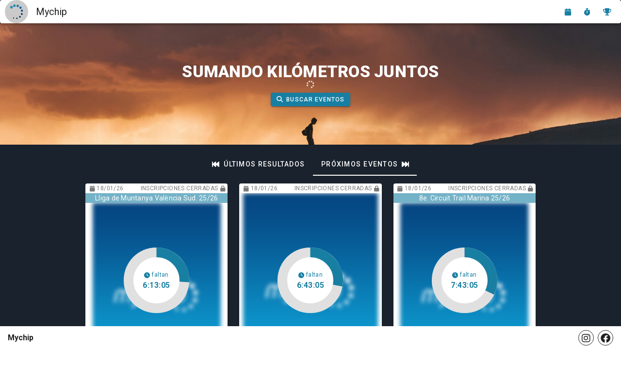

--- FILE ---
content_type: text/html; charset=utf-8
request_url: https://www.google.com/recaptcha/api2/aframe
body_size: 265
content:
<!DOCTYPE HTML><html><head><meta http-equiv="content-type" content="text/html; charset=UTF-8"></head><body><script nonce="qyEnvq2OsCMYXpXgaolNrA">/** Anti-fraud and anti-abuse applications only. See google.com/recaptcha */ try{var clients={'sodar':'https://pagead2.googlesyndication.com/pagead/sodar?'};window.addEventListener("message",function(a){try{if(a.source===window.parent){var b=JSON.parse(a.data);var c=clients[b['id']];if(c){var d=document.createElement('img');d.src=c+b['params']+'&rc='+(localStorage.getItem("rc::a")?sessionStorage.getItem("rc::b"):"");window.document.body.appendChild(d);sessionStorage.setItem("rc::e",parseInt(sessionStorage.getItem("rc::e")||0)+1);localStorage.setItem("rc::h",'1768697212951');}}}catch(b){}});window.parent.postMessage("_grecaptcha_ready", "*");}catch(b){}</script></body></html>

--- FILE ---
content_type: text/javascript
request_url: https://www.mychip.es/js/app.4a62d628.js
body_size: 101553
content:
(function(){var e={6700:function(e,t,a){var i={"./af":2786,"./af.js":2786,"./ar":867,"./ar-dz":4130,"./ar-dz.js":4130,"./ar-kw":6135,"./ar-kw.js":6135,"./ar-ly":6440,"./ar-ly.js":6440,"./ar-ma":7702,"./ar-ma.js":7702,"./ar-sa":6040,"./ar-sa.js":6040,"./ar-tn":7100,"./ar-tn.js":7100,"./ar.js":867,"./az":1083,"./az.js":1083,"./be":9808,"./be.js":9808,"./bg":8338,"./bg.js":8338,"./bm":7438,"./bm.js":7438,"./bn":8905,"./bn-bd":6225,"./bn-bd.js":6225,"./bn.js":8905,"./bo":1560,"./bo.js":1560,"./br":1278,"./br.js":1278,"./bs":622,"./bs.js":622,"./ca":2468,"./ca.js":2468,"./cs":5822,"./cs.js":5822,"./cv":877,"./cv.js":877,"./cy":7373,"./cy.js":7373,"./da":4780,"./da.js":4780,"./de":9740,"./de-at":217,"./de-at.js":217,"./de-ch":894,"./de-ch.js":894,"./de.js":9740,"./dv":5300,"./dv.js":5300,"./el":837,"./el.js":837,"./en-au":8348,"./en-au.js":8348,"./en-ca":7925,"./en-ca.js":7925,"./en-gb":2243,"./en-gb.js":2243,"./en-ie":6436,"./en-ie.js":6436,"./en-il":7207,"./en-il.js":7207,"./en-in":4175,"./en-in.js":4175,"./en-nz":6319,"./en-nz.js":6319,"./en-sg":1662,"./en-sg.js":1662,"./eo":2915,"./eo.js":2915,"./es":5655,"./es-do":5251,"./es-do.js":5251,"./es-mx":6112,"./es-mx.js":6112,"./es-us":1146,"./es-us.js":1146,"./es.js":5655,"./et":5603,"./et.js":5603,"./eu":7763,"./eu.js":7763,"./fa":6959,"./fa.js":6959,"./fi":1897,"./fi.js":1897,"./fil":2549,"./fil.js":2549,"./fo":4694,"./fo.js":4694,"./fr":4470,"./fr-ca":3049,"./fr-ca.js":3049,"./fr-ch":2330,"./fr-ch.js":2330,"./fr.js":4470,"./fy":5044,"./fy.js":5044,"./ga":9295,"./ga.js":9295,"./gd":2101,"./gd.js":2101,"./gl":8794,"./gl.js":8794,"./gom-deva":7884,"./gom-deva.js":7884,"./gom-latn":3168,"./gom-latn.js":3168,"./gu":5349,"./gu.js":5349,"./he":4206,"./he.js":4206,"./hi":94,"./hi.js":94,"./hr":316,"./hr.js":316,"./hu":2138,"./hu.js":2138,"./hy-am":1423,"./hy-am.js":1423,"./id":9218,"./id.js":9218,"./is":135,"./is.js":135,"./it":626,"./it-ch":150,"./it-ch.js":150,"./it.js":626,"./ja":9183,"./ja.js":9183,"./jv":4286,"./jv.js":4286,"./ka":2105,"./ka.js":2105,"./kk":7772,"./kk.js":7772,"./km":8758,"./km.js":8758,"./kn":9282,"./kn.js":9282,"./ko":3730,"./ko.js":3730,"./ku":1408,"./ku.js":1408,"./ky":3291,"./ky.js":3291,"./lb":6841,"./lb.js":6841,"./lo":5466,"./lo.js":5466,"./lt":7010,"./lt.js":7010,"./lv":7595,"./lv.js":7595,"./me":9861,"./me.js":9861,"./mi":5493,"./mi.js":5493,"./mk":5966,"./mk.js":5966,"./ml":7341,"./ml.js":7341,"./mn":5115,"./mn.js":5115,"./mr":370,"./mr.js":370,"./ms":9847,"./ms-my":1237,"./ms-my.js":1237,"./ms.js":9847,"./mt":2126,"./mt.js":2126,"./my":6165,"./my.js":6165,"./nb":4924,"./nb.js":4924,"./ne":6744,"./ne.js":6744,"./nl":3901,"./nl-be":9814,"./nl-be.js":9814,"./nl.js":3901,"./nn":3877,"./nn.js":3877,"./oc-lnc":2135,"./oc-lnc.js":2135,"./pa-in":5858,"./pa-in.js":5858,"./pl":4495,"./pl.js":4495,"./pt":9520,"./pt-br":7971,"./pt-br.js":7971,"./pt.js":9520,"./ro":6459,"./ro.js":6459,"./ru":1793,"./ru.js":1793,"./sd":950,"./sd.js":950,"./se":490,"./se.js":490,"./si":124,"./si.js":124,"./sk":4249,"./sk.js":4249,"./sl":4985,"./sl.js":4985,"./sq":1104,"./sq.js":1104,"./sr":9131,"./sr-cyrl":9915,"./sr-cyrl.js":9915,"./sr.js":9131,"./ss":5893,"./ss.js":5893,"./sv":8760,"./sv.js":8760,"./sw":1172,"./sw.js":1172,"./ta":7333,"./ta.js":7333,"./te":3110,"./te.js":3110,"./tet":2095,"./tet.js":2095,"./tg":7321,"./tg.js":7321,"./th":9041,"./th.js":9041,"./tk":9005,"./tk.js":9005,"./tl-ph":5768,"./tl-ph.js":5768,"./tlh":9444,"./tlh.js":9444,"./tr":2397,"./tr.js":2397,"./tzl":8254,"./tzl.js":8254,"./tzm":1106,"./tzm-latn":699,"./tzm-latn.js":699,"./tzm.js":1106,"./ug-cn":9288,"./ug-cn.js":9288,"./uk":7691,"./uk.js":7691,"./ur":3795,"./ur.js":3795,"./uz":6791,"./uz-latn":588,"./uz-latn.js":588,"./uz.js":6791,"./vi":5666,"./vi.js":5666,"./x-pseudo":4378,"./x-pseudo.js":4378,"./yo":5805,"./yo.js":5805,"./zh-cn":3839,"./zh-cn.js":3839,"./zh-hk":5726,"./zh-hk.js":5726,"./zh-mo":9807,"./zh-mo.js":9807,"./zh-tw":4152,"./zh-tw.js":4152};function s(e){var t=l(e);return a(t)}function l(e){if(!a.o(i,e)){var t=new Error("Cannot find module '"+e+"'");throw t.code="MODULE_NOT_FOUND",t}return i[e]}s.keys=function(){return Object.keys(i)},s.resolve=l,e.exports=s,s.id=6700},6929:function(e,t,a){"use strict";var i=a(9963),s=a(6252),l=a(3577),n=a(1457),o=a(4007),r=a(7072);const d={key:0,class:"ml-1"},c={class:"hidden-xs"};function m(e,t,a,i,m,u){const _=(0,s.up)("router-view");return(0,s.wg)(),(0,s.j4)(n.q,{"full-height":"",class:"bg-tertiary"},{default:(0,s.w5)((()=>["production"!=e.app_environment?((0,s.wg)(),(0,s.j4)(r.K,{key:0,density:"compact",color:"error"},{default:(0,s.w5)((()=>[(0,s.Uk)((0,l.zw)(e.now.format("DD/MM HH:mm:ss")),1),u.is_admin?((0,s.wg)(),(0,s.iD)("span",d,"- ADMIN")):(0,s.kq)("",!0),(0,s.Wm)(o.C),(0,s._)("span",c,(0,l.zw)(e.root_api)+" - ",1),(0,s.Uk)((0,l.zw)(e.app_environment),1)])),_:1})):(0,s.kq)("",!0),((0,s.wg)(),(0,s.j4)((0,s.LL)(this.$route.meta.layout),null,{default:(0,s.w5)((()=>[(0,s.Wm)(_)])),_:1}))])),_:1})}var u=a(8433),_=a(381),p=a.n(_),g=a(7043),h={welcome:e=>{const{normalize:t}=e;return t(["benvingut"])},event:e=>{const{normalize:t,plural:a}=e;return a([t(["cap esdeveniment"]),t(["esdeveniment"]),t(["esdeveniments"])])},slogan:{adding:e=>{const{normalize:t}=e;return t(["sumant"])},together:e=>{const{normalize:t}=e;return t(["junts"])}},constants:{event_status:{cancelled:e=>{const{normalize:t}=e;return t(["cancel.lat"])},registrations_not_opened:e=>{const{normalize:t}=e;return t(["inscripcions no obertes"])},registrations_opened:e=>{const{normalize:t}=e;return t(["inscripcions obertes"])},registrations_full:e=>{const{normalize:t}=e;return t(["inscripcions esgotades"])},registrations_closed:e=>{const{normalize:t}=e;return t(["inscripcions tancades"])},waiting_for_start:e=>{const{normalize:t}=e;return t(["esperant l'inici"])},live:e=>{const{normalize:t}=e;return t(["en directe"])},finished_provisional:e=>{const{normalize:t}=e;return t(["finalitzat"])},finished_official:e=>{const{normalize:t}=e;return t(["finalitzat"])}},sport:{walking:e=>{const{normalize:t}=e;return t(["caminar"])},running:e=>{const{normalize:t}=e;return t(["còrrer"])},trail_running:e=>{const{normalize:t}=e;return t(["còrrer per muntanya (trail)"])},hiking:e=>{const{normalize:t}=e;return t(["senderisme"])},time_trial_climb:e=>{const{normalize:t}=e;return t(["cronoescalada"])},cycling:e=>{const{normalize:t}=e;return t(["ciclisme"])},btt:e=>{const{normalize:t}=e;return t(["bicicleta per muntanya (BTT)"])},stages:e=>{const{normalize:t}=e;return t(["per etapes"])},biathlon:e=>{const{normalize:t}=e;return t(["biatló"])},triathlon:e=>{const{normalize:t}=e;return t(["triatló"])},swimming:e=>{const{normalize:t}=e;return t(["natació"])},open_waters:e=>{const{normalize:t}=e;return t(["aigües obertes"])},relays:e=>{const{normalize:t}=e;return t(["relleus"])},climbing:e=>{const{normalize:t}=e;return t(["escalada"])},other:e=>{const{normalize:t}=e;return t(["altres"])},roller_skating:e=>{const{normalize:t}=e;return t(["patinatge sobre rodes"])},nordic_walking:e=>{const{normalize:t}=e;return t(["marxa nòrdica"])}},chronotype:{all:e=>{const{normalize:t}=e;return t(["tots"])},individual_chrono:e=>{const{normalize:t}=e;return t(["contrarellotge"])},batched_chrono:e=>{const{normalize:t}=e;return t(["eixides per tandes"])}},gender:{male:e=>{const{normalize:t}=e;return t(["masculí"])},female:e=>{const{normalize:t}=e;return t(["femení"])},other:e=>{const{normalize:t}=e;return t(["altre"])}},extra_services:{coffee:e=>{const{normalize:t}=e;return t(["cafè"])},water:e=>{const{normalize:t}=e;return t(["aigua"])},food:e=>{const{normalize:t}=e;return t(["menjar"])},energy_food:e=>{const{normalize:t}=e;return t(["barretes energètiques"])},shower:e=>{const{normalize:t}=e;return t(["dutxa"])},beer:e=>{const{normalize:t}=e;return t(["cervessa"])},vegetarian:e=>{const{normalize:t}=e;return t(["menjar vegetarià"])},vegan:e=>{const{normalize:t}=e;return t(["menjar vegà"])},gluten_free:e=>{const{normalize:t}=e;return t(["menjar sense gluten"])},retirement:e=>{const{normalize:t}=e;return t(["punt de retirada"])},life_bag:e=>{const{normalize:t}=e;return t(["punt de bossa de vida"])},shelter:e=>{const{normalize:t}=e;return t(["refugi"])},sleep:e=>{const{normalize:t}=e;return t(["lloc per dormir"])},doctor:e=>{const{normalize:t}=e;return t(["metge"])},transfer:e=>{const{normalize:t}=e;return t(["trasllat amb transport"])},other:e=>{const{normalize:t}=e;return t(["altre"])},assistance:e=>{const{normalize:t}=e;return t(["punt d'assistència"])}},classification_type:{individual:e=>{const{normalize:t}=e;return t(["individual"])},teams:e=>{const{normalize:t}=e;return t(["equips"])}},reader_model_type:{gun:e=>{const{normalize:t}=e;return t(["pistola"])},case:e=>{const{normalize:t}=e;return t(["maleta"])}}},_event:{circuit_part:e=>{const{normalize:t}=e;return t(["Aquest esdeveniment forma part del circuit"])},register:e=>{const{normalize:t}=e;return t(["inscriu-te"])},registration_list:e=>{const{normalize:t}=e;return t(["llistat d'inscrits"])},edit_registration:e=>{const{normalize:t}=e;return t(["editar inscripció"])},date:e=>{const{normalize:t}=e;return t(["data"])},federation:e=>{const{normalize:t}=e;return t(["federació"])},organization:e=>{const{normalize:t}=e;return t(["organització"])},contact:e=>{const{normalize:t}=e;return t(["contacte"])},documents:e=>{const{normalize:t}=e;return t(["documents"])},modality:e=>{const{normalize:t,plural:a}=e;return a([t(["a"]),t(["modalitat"]),t(["modalitats"])])},edit:e=>{const{normalize:t}=e;return t(["editar"])},info:e=>{const{normalize:t}=e;return t(["informació"])},error_registration:e=>{const{normalize:t}=e;return t(["aquesta opció ja no està disponible"])},place:e=>{const{normalize:t}=e;return t(["lloc"])},datetime_at:e=>{const{normalize:t}=e;return t(["a les"])}},result_status:{finished:e=>{const{normalize:t}=e;return t(["finalitzat"])},out_of_time:e=>{const{normalize:t}=e;return t(["fora de temp"])},retired:e=>{const{normalize:t}=e;return t(["retirat"])},disqualified:e=>{const{normalize:t}=e;return t(["desqualificat"])},not_started:e=>{const{normalize:t}=e;return t(["no comença"])},started:e=>{const{normalize:t}=e;return t(["començat"])}},_modality:{},language_name:e=>{const{normalize:t}=e;return t(["Valencià"])},page_titles:{calendar:e=>{const{normalize:t}=e;return t(["Calendari d'esdeveniments"])},results:e=>{const{normalize:t}=e;return t(["Resultats"])},registrations:e=>{const{normalize:t}=e;return t(["Llistat d'inscrits"])},event_list:{next:e=>{const{normalize:t}=e;return t(["Calendari d'esdeveniments"])},past:e=>{const{normalize:t}=e;return t(["Resultats"])}}},_event_list:{filter:e=>{const{normalize:t}=e;return t(["Filtrar"])},filter_applied:e=>{const{normalize:t}=e;return t(["filtres aplicats"])},show_filters:e=>{const{normalize:t}=e;return t(["mostrar filtres"])},hide_filters:e=>{const{normalize:t}=e;return t(["ocultar filtres"])},filters_name:{name:e=>{const{normalize:t}=e;return t(["Per nom"])},sport:e=>{const{normalize:t}=e;return t(["Per esport"])},date:e=>{const{normalize:t}=e;return t(["Per data"])},date_values:{all:e=>{const{normalize:t}=e;return t(["totes"])},one_month:e=>{const{normalize:t}=e;return t(["d'aquí a 1 mes"])},three_months:e=>{const{normalize:t}=e;return t(["d'ara a 3 mesos"])},six_months:e=>{const{normalize:t}=e;return t(["d'ara a mig any"])},one_year:e=>{const{normalize:t}=e;return t(["d'ara a un any"])}},distance:e=>{const{normalize:t}=e;return t(["Per distància"])},slider:{all:e=>{const{normalize:t}=e;return t(["qualsevol"])},to:e=>{const{normalize:t}=e;return t(["fins a"])},from:e=>{const{normalize:t}=e;return t(["des de"])},more_than:e=>{const{normalize:t}=e;return t(["més de"])}},slope:e=>{const{normalize:t}=e;return t(["Desnivell positiu"])},nearby:e=>{const{normalize:t}=e;return t(["A prop de mi"])},nearby_alert:e=>{const{normalize:t}=e;return t(["Activa els servicis de localització per poder utilitzar aquest filtre"])}}},units:{metric:e=>{const{normalize:t}=e;return t(["Mètric"])},imperial:e=>{const{normalize:t}=e;return t(["Imperial"])},distance:{metric:e=>{const{normalize:t}=e;return t(["quilòmetres"])},imperial:e=>{const{normalize:t}=e;return t(["milles"])}}}},f={welcome:e=>{const{normalize:t}=e;return t(["welcome"])},event:e=>{const{normalize:t,plural:a}=e;return a([t(["no events"]),t(["event"]),t([" events"])])},slogan:{adding:e=>{const{normalize:t}=e;return t(["adding"])},together:e=>{const{normalize:t}=e;return t(["together"])}},constants:{event_status:{cancelled:e=>{const{normalize:t}=e;return t(["cancelled"])},registrations_not_opened:e=>{const{normalize:t}=e;return t(["registrations not opened"])},registrations_opened:e=>{const{normalize:t}=e;return t(["registration opened"])},registrations_full:e=>{const{normalize:t}=e;return t(["sold out"])},registrations_closed:e=>{const{normalize:t}=e;return t(["registrations closed"])},waiting_for_start:e=>{const{normalize:t}=e;return t(["waiting for start"])},live:e=>{const{normalize:t}=e;return t(["live"])},finished_provisional:e=>{const{normalize:t}=e;return t(["finished"])},finished_official:e=>{const{normalize:t}=e;return t(["finished"])}},sport:{walking:e=>{const{normalize:t}=e;return t(["walking"])},running:e=>{const{normalize:t}=e;return t(["running"])},trail_running:e=>{const{normalize:t}=e;return t(["trail running"])},hiking:e=>{const{normalize:t}=e;return t(["hikin"])},time_trial_climb:e=>{const{normalize:t}=e;return t(["time trial climb"])},cycling:e=>{const{normalize:t}=e;return t(["cycling"])},btt:e=>{const{normalize:t}=e;return t(["mountain bike"])},stages:e=>{const{normalize:t}=e;return t(["stages"])},biathlon:e=>{const{normalize:t}=e;return t(["biathlon"])},triathlon:e=>{const{normalize:t}=e;return t(["triathlon"])},swimming:e=>{const{normalize:t}=e;return t(["swimming"])},open_waters:e=>{const{normalize:t}=e;return t(["open waters"])},relays:e=>{const{normalize:t}=e;return t(["relays"])},climbing:e=>{const{normalize:t}=e;return t(["climbing"])},other:e=>{const{normalize:t}=e;return t(["other"])},roller_skating:e=>{const{normalize:t}=e;return t(["roller skating"])},nordic_walking:e=>{const{normalize:t}=e;return t(["nordic walking"])}},chronotype:{all:e=>{const{normalize:t}=e;return t(["all"])},individual_chrono:e=>{const{normalize:t}=e;return t(["individual time trial"])},batched_chrono:e=>{const{normalize:t}=e;return t(["batch starts"])}},gender:{male:e=>{const{normalize:t}=e;return t(["male"])},female:e=>{const{normalize:t}=e;return t(["female"])},other:e=>{const{normalize:t}=e;return t(["other"])}},extra_services:{coffee:e=>{const{normalize:t}=e;return t(["coffee"])},water:e=>{const{normalize:t}=e;return t(["water"])},food:e=>{const{normalize:t}=e;return t(["food"])},energy_food:e=>{const{normalize:t}=e;return t(["energy bars"])},shower:e=>{const{normalize:t}=e;return t(["shower"])},beer:e=>{const{normalize:t}=e;return t(["beer"])},vegetarian:e=>{const{normalize:t}=e;return t(["vegetarian food"])},vegan:e=>{const{normalize:t}=e;return t(["vegan food"])},gluten_free:e=>{const{normalize:t}=e;return t(["gluten-free food"])},retirement:e=>{const{normalize:t}=e;return t(["withdrawal point"])},life_bag:e=>{const{normalize:t}=e;return t(["life-bag point"])},shelter:e=>{const{normalize:t}=e;return t(["shelter"])},sleep:e=>{const{normalize:t}=e;return t(["sleep place"])},doctor:e=>{const{normalize:t}=e;return t(["doctor"])},transfer:e=>{const{normalize:t}=e;return t(["transfer with transport"])},other:e=>{const{normalize:t}=e;return t(["other"])},assistance:e=>{const{normalize:t}=e;return t(["assistance point"])}},classification_type:{individual:e=>{const{normalize:t}=e;return t(["individual"])},teams:e=>{const{normalize:t}=e;return t(["teams"])}},reader_model_type:{gun:e=>{const{normalize:t}=e;return t(["gun"])},case:e=>{const{normalize:t}=e;return t(["case"])}}},_event:{circuit_part:e=>{const{normalize:t}=e;return t(["this event is part of the circuit"])},register:e=>{const{normalize:t}=e;return t(["register"])},registration_list:e=>{const{normalize:t}=e;return t(["registration list"])},edit_registration:e=>{const{normalize:t}=e;return t(["edit registration"])},date:e=>{const{normalize:t}=e;return t(["date"])},federation:e=>{const{normalize:t}=e;return t(["federation"])},organization:e=>{const{normalize:t}=e;return t(["organizer"])},contact:e=>{const{normalize:t}=e;return t(["contact"])},documents:e=>{const{normalize:t}=e;return t(["documents"])},modality:e=>{const{normalize:t,plural:a}=e;return a([t(["a"]),t(["modality"]),t(["modalities"])])},edit:e=>{const{normalize:t}=e;return t(["edit"])},info:e=>{const{normalize:t}=e;return t(["information"])},error_registration:e=>{const{normalize:t}=e;return t(["option not available anymore"])},place:e=>{const{normalize:t}=e;return t(["place"])},datetime_at:e=>{const{normalize:t}=e;return t(["at"])}},result_status:{finished:e=>{const{normalize:t}=e;return t(["finished"])},out_of_time:e=>{const{normalize:t}=e;return t(["out of time"])},retired:e=>{const{normalize:t}=e;return t(["withdrawn"])},disqualified:e=>{const{normalize:t}=e;return t(["disqualified"])},not_started:e=>{const{normalize:t}=e;return t(["not started"])},started:e=>{const{normalize:t}=e;return t(["started"])}},_modality:{},language_name:e=>{const{normalize:t}=e;return t(["English"])},page_titles:{calendar:e=>{const{normalize:t}=e;return t(["Events calendar"])},results:e=>{const{normalize:t}=e;return t(["Classifications"])},registrations:e=>{const{normalize:t}=e;return t(["Registration list"])},event_list:{next:e=>{const{normalize:t}=e;return t(["Event calendar"])},past:e=>{const{normalize:t}=e;return t(["Classifications"])}}},_event_list:{filter:e=>{const{normalize:t}=e;return t(["Filter"])},filter_applied:e=>{const{normalize:t}=e;return t(["filters applied"])},show_filters:e=>{const{normalize:t}=e;return t(["show filters"])},hide_filters:e=>{const{normalize:t}=e;return t(["hide filters"])},filters_name:{name:e=>{const{normalize:t}=e;return t(["By name"])},sport:e=>{const{normalize:t}=e;return t(["By sport"])},date:e=>{const{normalize:t}=e;return t(["By date"])},date_values:{all:e=>{const{normalize:t}=e;return t(["all"])},one_month:e=>{const{normalize:t}=e;return t(["1 month from now"])},three_months:e=>{const{normalize:t}=e;return t(["3 months from now"])},six_months:e=>{const{normalize:t}=e;return t(["half a year from now"])},one_year:e=>{const{normalize:t}=e;return t(["one year from now"])}},distance:e=>{const{normalize:t}=e;return t(["By distance"])},slider:{all:e=>{const{normalize:t}=e;return t(["any"])},to:e=>{const{normalize:t}=e;return t(["up to"])},from:e=>{const{normalize:t}=e;return t(["from"])},more_than:e=>{const{normalize:t}=e;return t(["more than"])}},slope:e=>{const{normalize:t}=e;return t(["Slope"])},nearby:e=>{const{normalize:t}=e;return t(["Near me"])},nearby_alert:e=>{const{normalize:t}=e;return t(["Activate location services to use this filter"])}}},units:{metric:e=>{const{normalize:t}=e;return t(["Metric"])},imperial:e=>{const{normalize:t}=e;return t(["Imperial"])},distance:{metric:e=>{const{normalize:t}=e;return t(["kilometers"])},imperial:e=>{const{normalize:t}=e;return t(["miles"])}}}},w={welcome:e=>{const{normalize:t}=e;return t(["bienvenido"])},event:e=>{const{normalize:t,plural:a}=e;return a([t(["ningún evento"]),t(["evento"]),t(["eventos"])])},slogan:{adding:e=>{const{normalize:t}=e;return t(["sumando"])},together:e=>{const{normalize:t}=e;return t(["juntos"])}},constants:{event_status:{cancelled:e=>{const{normalize:t}=e;return t(["cancelado"])},registrations_not_opened:e=>{const{normalize:t}=e;return t(["inscripciones no abiertas"])},registrations_opened:e=>{const{normalize:t}=e;return t(["inscripciones abiertas"])},registrations_full:e=>{const{normalize:t}=e;return t(["inscripciones agotadas"])},registrations_closed:e=>{const{normalize:t}=e;return t(["inscripciones cerradas"])},waiting_for_start:e=>{const{normalize:t}=e;return t(["esperando a empezar"])},live:e=>{const{normalize:t}=e;return t(["en directo"])},finished_provisional:e=>{const{normalize:t}=e;return t(["finalizado"])},finished_official:e=>{const{normalize:t}=e;return t(["finalizado"])}},sport:{walking:e=>{const{normalize:t}=e;return t(["caminar"])},running:e=>{const{normalize:t}=e;return t(["correr"])},trail_running:e=>{const{normalize:t}=e;return t(["correr por montaña (trail)"])},hiking:e=>{const{normalize:t}=e;return t(["sendersimo"])},time_trial_climb:e=>{const{normalize:t}=e;return t(["cronoescalada"])},cycling:e=>{const{normalize:t}=e;return t(["ciclismo"])},btt:e=>{const{normalize:t}=e;return t(["bicicleta por montaña (BTT)"])},stages:e=>{const{normalize:t}=e;return t(["por etapas"])},biathlon:e=>{const{normalize:t}=e;return t(["biatlón"])},triathlon:e=>{const{normalize:t}=e;return t(["triatlón"])},swimming:e=>{const{normalize:t}=e;return t(["natación"])},open_waters:e=>{const{normalize:t}=e;return t(["aguas abiertas"])},relays:e=>{const{normalize:t}=e;return t(["relevos"])},climbing:e=>{const{normalize:t}=e;return t(["escalada"])},other:e=>{const{normalize:t}=e;return t(["otros"])},roller_skating:e=>{const{normalize:t}=e;return t(["patinaje sobre ruedas"])},nordic_walking:e=>{const{normalize:t}=e;return t(["marcha nórdica"])}},chronotype:{all:e=>{const{normalize:t}=e;return t(["todos"])},individual_chrono:e=>{const{normalize:t}=e;return t(["contrarreloj"])},batched_chrono:e=>{const{normalize:t}=e;return t(["salidas por tandas"])}},gender:{male:e=>{const{normalize:t}=e;return t(["masculino"])},female:e=>{const{normalize:t}=e;return t(["femenino"])},other:e=>{const{normalize:t}=e;return t(["otro"])}},extra_services:{coffee:e=>{const{normalize:t}=e;return t(["café"])},water:e=>{const{normalize:t}=e;return t(["agua"])},food:e=>{const{normalize:t}=e;return t(["comida sólida"])},energy_food:e=>{const{normalize:t}=e;return t(["barritas energéticas"])},shower:e=>{const{normalize:t}=e;return t(["ducha"])},beer:e=>{const{normalize:t}=e;return t(["cerveza"])},vegetarian:e=>{const{normalize:t}=e;return t(["comida vegetariana"])},vegan:e=>{const{normalize:t}=e;return t(["comida vegana"])},gluten_free:e=>{const{normalize:t}=e;return t(["comida sin gluten"])},retirement:e=>{const{normalize:t}=e;return t(["punto de retirada"])},life_bag:e=>{const{normalize:t}=e;return t(["punto de bolsa de vida"])},shelter:e=>{const{normalize:t}=e;return t(["refugio"])},sleep:e=>{const{normalize:t}=e;return t(["lugar para dormir"])},doctor:e=>{const{normalize:t}=e;return t(["médico"])},transfer:e=>{const{normalize:t}=e;return t(["traslado con transporte"])},other:e=>{const{normalize:t}=e;return t(["otro"])},assistance:e=>{const{normalize:t}=e;return t(["punto de asistencia"])}},classification_type:{individual:e=>{const{normalize:t}=e;return t(["individual"])},teams:e=>{const{normalize:t}=e;return t(["equipos"])}},reader_model_type:{gun:e=>{const{normalize:t}=e;return t(["pistola"])},case:e=>{const{normalize:t}=e;return t(["maleta"])}}},_event:{circuit_part:e=>{const{normalize:t}=e;return t(["este evento es parte del circuit"])},register:e=>{const{normalize:t}=e;return t(["inscríbete"])},registration_list:e=>{const{normalize:t}=e;return t(["listado de inscritos"])},edit_registration:e=>{const{normalize:t}=e;return t(["editar  inscripción"])},date:e=>{const{normalize:t}=e;return t(["fecha"])},federation:e=>{const{normalize:t}=e;return t(["federación"])},organization:e=>{const{normalize:t}=e;return t(["organización"])},contact:e=>{const{normalize:t}=e;return t(["contacto"])},documents:e=>{const{normalize:t}=e;return t(["documentos"])},modality:e=>{const{normalize:t,plural:a}=e;return a([t(["a"]),t(["modalidad"]),t(["modalitades"])])},edit:e=>{const{normalize:t}=e;return t(["editar"])},info:e=>{const{normalize:t}=e;return t(["información"])},error_registration:e=>{const{normalize:t}=e;return t(["esta opción ya no está disponible"])},place:e=>{const{normalize:t}=e;return t(["lugar"])},datetime_at:e=>{const{normalize:t}=e;return t(["a las"])}},result_status:{finished:e=>{const{normalize:t}=e;return t(["finalizado"])},out_of_time:e=>{const{normalize:t}=e;return t(["fuera de tiempo"])},retired:e=>{const{normalize:t}=e;return t(["retirado"])},disqualified:e=>{const{normalize:t}=e;return t(["descalificado"])},not_started:e=>{const{normalize:t}=e;return t(["no empieza"])},started:e=>{const{normalize:t}=e;return t(["empezado"])}},_modality:{},language_name:e=>{const{normalize:t}=e;return t(["Español"])},page_titles:{calendar:e=>{const{normalize:t}=e;return t(["Calendario de eventos"])},results:e=>{const{normalize:t}=e;return t(["Resultados"])},registrations:e=>{const{normalize:t}=e;return t(["Listado de inscritos"])},event_list:{next:e=>{const{normalize:t}=e;return t(["Calendario de eventos"])},past:e=>{const{normalize:t}=e;return t(["Resultados"])}}},_event_list:{filter:e=>{const{normalize:t}=e;return t(["Filtrar"])},filter_applied:e=>{const{normalize:t}=e;return t(["filtros aplicados"])},show_filters:e=>{const{normalize:t}=e;return t(["mostrar filtros"])},hide_filters:e=>{const{normalize:t}=e;return t(["ocultar filtros"])},filters_name:{name:e=>{const{normalize:t}=e;return t(["Por nombre"])},sport:e=>{const{normalize:t}=e;return t(["Por deporte"])},date:e=>{const{normalize:t}=e;return t(["Por fecha"])},date_values:{all:e=>{const{normalize:t}=e;return t(["todas"])},one_month:e=>{const{normalize:t}=e;return t(["hasta dentro de un mes"])},three_months:e=>{const{normalize:t}=e;return t(["hasta dentro de 3 meses"])},six_months:e=>{const{normalize:t}=e;return t(["hasta dentro de medio año"])},one_year:e=>{const{normalize:t}=e;return t(["hasta dentro de un año"])}},distance:e=>{const{normalize:t}=e;return t(["Por distancia"])},slider:{all:e=>{const{normalize:t}=e;return t(["cualquiera"])},to:e=>{const{normalize:t}=e;return t(["hasta"])},from:e=>{const{normalize:t}=e;return t(["desde"])},more_than:e=>{const{normalize:t}=e;return t(["más de"])}},slope:e=>{const{normalize:t}=e;return t(["Desnivel positivo"])},nearby:e=>{const{normalize:t}=e;return t(["Cerca de mi"])},nearby_alert:e=>{const{normalize:t}=e;return t(["Activa los servicios de localización para utilizar este filtro"])}}},units:{metric:e=>{const{normalize:t}=e;return t(["Métrico"])},imperial:e=>{const{normalize:t}=e;return t(["Imperial"])},distance:{metric:e=>{const{normalize:t}=e;return t(["kilómetros"])},imperial:e=>{const{normalize:t}=e;return t(["millas"])}}}};const y="en",k="en",v=["en","ca","es"],b=["metric","imperial"];var z=(0,g.o)({locale:y||"en",fallbackLocale:k||"en",messages:{ca:h,en:f,es:w}}),x=a(3907),W=a(4702),D=(0,x.MT)({state:{language:"en",units:"metric",name:null,token:null,roles:null,autoload:0,reports:{},reports_prizes:{},validation_codes:{},prefinish_config:{}},getters:{is_admin(e){return null!==e.roles&&e.roles.includes("admin")},is_cm(e){return null!==e.roles&&e.roles.includes("community_manager")},is_timer(e){return null!==e.roles&&e.roles.includes("timer")},is_authenticated(e){return null!==e.token},name(e){return e.name},roles(e){return e.roles},token(e){return e.token},units(e){return e.units},language(e){return e.language},autoload(e){return e.autoload},reports(e){return e.reports},reports_prizes(e){return e.reports_prizes},validation_codes(e){return e.validation_codes},prefinish_config(e){return e.prefinish_config}},mutations:{changeLang(e,{new_lang:t}){this.state.language=t},changeUnits(e,{new_units:t}){this.state.units=t},changeToken(e,{new_token:t}){this.state.token=t},changeRole(e,{new_role:t}){this.state.roles=t},changeName(e,{new_name:t}){this.state.name=t},changeAutoload(e,{new_autoload:t}){this.state.autoload=t},changeReports(e,{new_reports:t}){this.state.reports=t},changeReportsPrizes(e,{new_reports_prizes:t}){this.state.reports_prizes=t},changeValidationCodes(e,{event_token:t,pin:a}){this.state.validation_codes[t]=a},changePrefinishConfig(e,t){e.prefinish_config={...e.prefinish_config,...t}}},actions:{},modules:{},plugins:[(0,W.Z)()]}),q=a(2201),U=a.p+"img/mychip-logo.f6e232c5.svg",j=a(2683),$=a(4520),V=a(9195),C=a(9914),Y=a(5911),H=a(7695),E=a(6334),A=a(9474),M=a(1492),T=a(1669),I=a(9003),L=a(3379),K=a(7737),P=a(7074),S=a(4543),O=a(6342),Z=a(5959),N=a(5539),R=a(9289),G=a(4147),F=a(3732),B=a(3881),J=a(6753),Q=a(897),X=a(1820);const ee=(0,s._)("h4",{class:"mb-2 text-center text-uppercase font-weight-light"},"Patrocinadores & Partners",-1),te=["href"],ae={class:"text-center"},ie=(0,s._)("h4",null,"Eventos",-1),se=(0,s._)("h4",null,"Servicios",-1),le=(0,s._)("h4",null,"Información",-1),ne=(0,s._)("span",{class:"text-h5"},"Aviso legal",-1),oe=(0,s._)("section",null,[(0,s._)("p",null,[(0,s.Uk)("El sitio web Mychip es propiedad de "),(0,s._)("strong",null,"MYCHIP, Tu Evento Deportivo SLU"),(0,s.Uk)(" con "),(0,s._)("strong",null,"CIF B98908445"),(0,s._)("br"),(0,s.Uk)(" Inscrita en el registro mecantil de Valencia, tomo 9852 folio 86, inscripción primera con hoja V-161529."),(0,s._)("br"),(0,s.Uk)(" El domicilio social se encuentra en la "),(0,s._)("strong",null,"C/ Cervantes 18 de Villanueva de Castellón 46270, Valencia (España)"),(0,s.Uk)("."),(0,s._)("br"),(0,s.Uk)(" Mail de contacto "),(0,s._)("a",{href:"mailto:info@mychip.es"},"info@mychip.es")]),(0,s._)("p",null,"Información LSSI Cláusula de información general"),(0,s._)("p",null,[(0,s._)("strong",null,"Mychip, tu evento deportivo SLU"),(0,s.Uk)(" , en cumplimiento de la Ley 34/2002, de 11 de julio, de servicios de la sociedad de la información y de comercio electrónico, le informa de que: "),(0,s._)("br"),(0,s.Uk)(" Su denominación social es  "),(0,s._)("strong",null,"Mychip, tu evento deportivo SLU"),(0,s.Uk)("  "),(0,s._)("br"),(0,s.Uk)(" Su domicilio social está en C/ Cervantes 18 , 46270 Villanueva de Castellón"),(0,s._)("br"),(0,s.Uk)(" CIF: B98908445")]),(0,s._)("p",null,[(0,s.Uk)("Web: www.mychip.es . "),(0,s._)("br"),(0,s.Uk)(" Registro mercantil de Valencia. "),(0,s._)("br"),(0,s.Uk)(" Tomo: 10273 Folio: 125 Hoja: V-175911.")]),(0,s._)("ol",null,[(0,s._)("li",null,"Por el mero uso de este sitio web, el usuario manifiesta su aceptación sin reservas de las presentes condiciones de uso. "),(0,s._)("li",null,[(0,s.Uk)('Algunos de los servicios o información podrán requerir la autenticación del usuario mediante "correo electrónico" (email) y "contraseña" (password), que previamente le habrá facilitado '),(0,s._)("strong",null,"Mychip, tu evento deportivo SLU"),(0,s.Uk)(" "),(0,s._)("strong",null,"."),(0,s.Uk)(" El usuario garantiza la confidencialidad de estos datos, comprometiéndose a comunicar a "),(0,s._)("strong",null,"Mychip, tu evento deportivo SLU"),(0,s.Uk)("  cualquier situación que haya llevado a la pérdida de dicha confidencialidad. ")]),(0,s._)("li",null,[(0,s.Uk)("El usuario se obliga a no utilizar el sitio web ni la información ofrecida en el mismo para la realización de actividades contrarias a las leyes, a la moral, al orden público y, en general, a hacer un uso conforme a las presentes condiciones de uso. Ambos, acceso e información, es responsabilidad exclusiva de quien lo realiza, sin que pueda responsabilizarse a "),(0,s._)("strong",null,"Mychip, tu evento deportivo SLU"),(0,s.Uk)("  de los daños o perjuicios que pudieran derivarse de dicho acceso o uso de la información ajenas a su voluntad. ")]),(0,s._)("li",null,[(0,s._)("strong",null,"Mychip, tu evento deportivo SLU"),(0,s.Uk)("  no será responsable de los errores en el acceso al sitio web o en sus contenidos, poniendo la mayor diligencia en que los mismos no se produzcan. ")]),(0,s._)("li",null,"En cumplimiento de la legislación vigente en materia de Protección de Datos, se informa:"),(0,s._)("ol",null,[(0,s._)("li",null,"Que sus datos personales se incorporarán al fichero denominado")])]),(0,s._)("ol",null,[(0,s._)("ol",null,[(0,s._)("ul",null,[(0,s._)("li",null,"USUARIOS WEB")]),(0,s._)("li",null,"Que si se inscribe en pruebas realizadas en países fuera de la Unión Europea sus datos serán cedidos para las finalidades de gestión de su participación a países con un nivel de seguridad no reconocido por la UE, lo cual acepta y consiente expresamente. "),(0,s._)("li",null,"Que puede ejercitar sus derechos de acceso, cancelación y oposición ante el responsable del fichero. "),(0,s._)("li",null,[(0,s.Uk)("Que el responsable del fichero tratamiento es "),(0,s._)("strong",null,"Mychip, tu evento deportivo SLU"),(0,s.Uk)("   ubicado en  C/. Cervantes 18. 46270 Villanueva de Castellón ")])]),(0,s._)("li",null,[(0,s.Uk)("Las marcas, rótulos, signos distintivos o logos de "),(0,s._)("strong",null,"Mychip, tu evento deportivo SLU"),(0,s.Uk)("  que aparecen en la página web son titularidad de "),(0,s._)("strong",null,"Mychip, tu evento deportivo SLU"),(0,s.Uk)("  y están debidamente registrados. Igual referencia se hace al dominio www.mychip.es. Todos los textos, dibujos gráficos, vídeos o soportes de audio, propiedad de "),(0,s._)("strong",null,"Mychip, tu evento deportivo SLU"),(0,s.Uk)("  no podrán ser objeto de ulterior modificación, copia, alteración, reproducción, adaptación o traducción por parte del usuario o de terceros sin la expresa autorización por parte de "),(0,s._)("strong",null,"Mychip, tu evento deportivo SLU"),(0,s.Uk)(" , salvo que se indique lo contrario. El uso no autorizado de la información contenida en este sitio web, así como la cesión de los derechos de propiedad intelectual o industrial dará lugar a las responsabilidades legalmente establecidas. ")])]),(0,s._)("ol",null,[(0,s._)("ul",null,[(0,s._)("li",null,[(0,s.Uk)("El establecimiento de cualquier hiperenlace desde una página web ajena, a cualesquiera de las páginas del sitio web de "),(0,s._)("strong",null,"Mychip, tu evento deportivo SLU"),(0,s.Uk)("  estará sometido a las siguientes condiciones: ")]),(0,s._)("li",null,[(0,s.Uk)("No se permite la reproducción ni total ni parcial de ninguno de los servicios contenidos en el sitio web de "),(0,s._)("strong",null,"Mychip, tu evento deportivo SLU"),(0,s.Uk)("  ")]),(0,s._)("li",null,[(0,s.Uk)("No se establecerán Deep-links con el sitio web de "),(0,s._)("strong",null,"Mychip, tu evento deportivo SLU"),(0,s.Uk)("  ni de sus servicios, ni se creará un browser o un border enviroment sobre las mismas. ")]),(0,s._)("li",null,[(0,s.Uk)("No se incluirá ninguna manifestación falsa, inexacta o incorrecta sobre las páginas del sitio web de "),(0,s._)("strong",null,"Mychip, tu evento deportivo SLU"),(0,s.Uk)(" "),(0,s._)("strong",null,"."),(0,s.Uk)(" y sus servicios y, en particular, salvo aquellos signos que formen parte del mismo hiperenlace a la página web "),(0,s._)("strong",null,"Mychip, tu evento deportivo SLU"),(0,s.Uk)(" , no contendrá ninguna marca, nombre comercial, rótulo de establecimiento, denominación, logotipo, eslogan u otros signos distintivos pertenecientes "),(0,s._)("strong",null,"Mychip, tu evento deportivo SLU"),(0,s.Uk)("  ")]),(0,s._)("li",null,[(0,s.Uk)("Bajo ninguna circunstancia, "),(0,s._)("strong",null,"Mychip, tu evento deportivo SLU"),(0,s.Uk)("  será responsable de los contenidos o servicios puestos a disposición del público en la página web desde la que se realice el hiperenlace ni de las informaciones o manifestaciones incluidas en las mismas. ")])])]),(0,s._)("p",null,[(0,s.Uk)("Cualquier hiperenlace a la web de "),(0,s._)("strong",null,"Mychip, tu evento deportivo SLU"),(0,s.Uk)("  se efectuará a su página principal.")]),(0,s._)("ol",null,[(0,s._)("li",null,[(0,s._)("strong",null,"Mychip, tu evento deportivo SLU"),(0,s.Uk)("  informa al usuario del sitio web que puede ser necesaria la cumplimentación de formularios o impresos on-line con el fin de una adecuada prestación del servicio. ")]),(0,s._)("li",null,[(0,s.Uk)("Las condiciones de uso de este sitio web tienen carácter indefinido. "),(0,s._)("strong",null,"Mychip, tu evento deportivo SLU"),(0,s.Uk)("  podrá, en cualquier momento, modificarlas o introducir nuevos términos, comprometiéndose a publicarlas en este sitio web. La prestación del servicio de este sitio web y las presentes condiciones de uso se rigen por la Ley española. Las partes, con renuncia expresa a cualquier otro fuero que pudiera corresponderles, acuerdan someterse a la jurisdicción de los Juzgados y Tribunales de Xàtiva ")]),(0,s._)("li",null,[(0,s.Uk)("9. En cumplimiento de la legislación vigente en materia de Protección de Datos de Carácter Personal: Derecho de información en la recogida de datos, le comunicamos que nos comprometemos a garantizar la privacidad de sus datos personales recogidos en esta página. Le informamos que los datos personales recogidos, serán incorporados a un fichero bajo nuestra responsabilidad, para el tratamiento de datos de carácter personal, con la finalidad de informarle de los servicios que ofrecemos. Como interesado directo, tiene derecho de acceso, rectificación, cancelación y oposición al tratamiento de la información que le concierne y autoriza a que pase a formar parte de nuestros ficheros, Puede ejercitar sus derechos sobre el tratamiento de datos personales ante "),(0,s._)("strong",null,"Mychip, tu evento deportivo SLU"),(0,s.Uk)("  ubicado en C/ Cervantes 18, 46270 Villanueva de Castellón. Los fines del tratamiento son, gestión contable, fiscal y administrativa, así como el envío de publicidad de nuestros servicios en el caso de que nos haya dado su consentimiento. De conformidad con la legislación vigente de Protección de Datos, se informa: ")]),(0,s._)("ul",null,[(0,s._)("li",null,"Que sus datos personales se incorporarán al Tratamiento denominado Clientes")])]),(0,s._)("p",null," ")],-1),re=(0,s._)("h6",{class:"text-center"},"Mychip 2012-2024",-1),de={key:0};function ce(e,t,a,i,n,r){const d=(0,s.up)("AdSense"),c=(0,s.Q2)("t");return(0,s.wg)(),(0,s.iD)(s.HY,null,[(0,s.Wm)(j.L,{color:"",app:"",density:"compact",rounded:""},{default:(0,s.w5)((()=>[(0,s.Wm)($.g,{to:{name:"Home"},flat:""},{default:(0,s.w5)((()=>[(0,s.Wm)(P.f,{class:"mx-2",src:U,height:"30px",width:"30px"})])),_:1}),(0,s.Wm)(J.q,{class:"hidden-xs"},{default:(0,s.w5)((()=>[(0,s.Uk)("Mychip")])),_:1}),(0,s.Wm)(V.T,{color:"primary",icon:"",size:"small",to:{name:"EventCalendar",params:{type:"next"}}},{default:(0,s.w5)((()=>[(0,s.Wm)(X.N,{text:"Eventos",activator:"parent",location:"bottom"}),(0,s.Wm)(K.t,{size:"small",icon:"fa-solid fa-calendar"})])),_:1}),(0,s.Wm)(V.T,{color:"primary",icon:"",size:"small",to:{name:"EventCalendar",params:{type:"past"}}},{default:(0,s.w5)((()=>[(0,s.Wm)(X.N,{text:"Resultados",activator:"parent",location:"bottom"}),(0,s.Wm)(K.t,{size:"small",icon:"fa-solid fa-stopwatch"})])),_:1}),(0,s.Wm)(V.T,{color:"primary",icon:"",size:"small",to:{name:"Circuits"}},{default:(0,s.w5)((()=>[(0,s.Wm)(X.N,{text:"Circuitos",activator:"parent",location:"bottom"}),(0,s.Wm)(K.t,{size:"small",icon:"fa-solid fa-trophy"})])),_:1}),this.$root.is_authenticated?((0,s.wg)(),(0,s.j4)(G.T,{key:0},{activator:(0,s.w5)((({props:e})=>[(0,s.Wm)(V.T,(0,s.dG)({class:"hidden-sm-and-up",icon:"",size:"small"},e),{default:(0,s.w5)((()=>[(0,s.Wm)(K.t,{size:"small",icon:"fa-solid fa-user"})])),_:2},1040),(0,s.Wm)(V.T,(0,s.dG)({variant:"text",size:"small"},e,{class:"hidden-xs"}),{default:(0,s.w5)((()=>[(0,s.Wm)(K.t,{start:"",size:"small",icon:"fa-solid fa-user"}),(0,s.Uk)(" "+(0,l.zw)(this.name),1)])),_:2},1040)])),default:(0,s.w5)((()=>[this.$root.is_authenticated?((0,s.wg)(),(0,s.j4)(S.i,{key:0,density:"compact"},{default:(0,s.w5)((()=>[this.is_admin?((0,s.wg)(),(0,s.iD)(s.HY,{key:0},[(0,s.Wm)(O.b,null,{default:(0,s.w5)((()=>[(0,s.Uk)("Admin")])),_:1}),this.is_admin?((0,s.wg)(),(0,s.j4)(Z.l,{key:0,to:{name:"Admin"}},{default:(0,s.w5)((()=>[(0,s.Wm)(K.t,{size:"x-small",start:"",icon:"fa-solid fa-home"}),(0,s.Uk)(" Panel ")])),_:1})):(0,s.kq)("",!0),this.is_admin?((0,s.wg)(),(0,s.j4)(Z.l,{key:1,class:"text-caption",to:{name:"AdminEventsList"}},{default:(0,s.w5)((()=>[(0,s.Wm)(K.t,{size:"x-small",start:"",icon:"fa-solid fa-calendar"}),(0,s.Uk)(" Eventos ")])),_:1})):(0,s.kq)("",!0),this.is_admin?((0,s.wg)(),(0,s.j4)(Z.l,{key:2,class:"text-caption",to:{name:"AdminCircuitList"}},{default:(0,s.w5)((()=>[(0,s.Wm)(K.t,{size:"x-small",start:"",icon:"fa-solid fa-trophy"}),(0,s.Uk)(" Circuitos ")])),_:1})):(0,s.kq)("",!0),this.is_admin?((0,s.wg)(),(0,s.j4)(Z.l,{key:3,class:"text-caption",to:{name:"AdminUsersList"}},{default:(0,s.w5)((()=>[(0,s.Wm)(K.t,{size:"x-small",start:"",icon:"fa-solid fa-users"}),(0,s.Uk)(" Usuarios ")])),_:1})):(0,s.kq)("",!0),this.is_admin?((0,s.wg)(),(0,s.j4)(Z.l,{key:4,class:"text-caption",to:{name:"AdminReadersList"}},{default:(0,s.w5)((()=>[(0,s.Wm)(K.t,{size:"x-small",start:"",icon:"fa-solid fa-wifi"}),(0,s.Uk)(" Lectores ")])),_:1})):(0,s.kq)("",!0),this.is_admin?((0,s.wg)(),(0,s.j4)(Z.l,{key:5,class:"text-caption",to:{name:"AdminOrganismsList"}},{default:(0,s.w5)((()=>[(0,s.Wm)(K.t,{size:"x-small",start:"",icon:"fa-solid fa-building"}),(0,s.Uk)(" Organizaciones ")])),_:1})):(0,s.kq)("",!0),this.is_admin?((0,s.wg)(),(0,s.j4)(Z.l,{key:6,class:"text-caption",to:{name:"AdminAdsList"}},{default:(0,s.w5)((()=>[(0,s.Wm)(K.t,{size:"x-small",start:"",icon:"fa-solid fa-ad"}),(0,s.Uk)(" Anuncios ")])),_:1})):(0,s.kq)("",!0)],64)):(0,s.kq)("",!0)])),_:1})):(0,s.kq)("",!0)])),_:1})):(0,s.kq)("",!0)])),_:1}),(0,s.Wm)(R.O,null,{default:(0,s.w5)((()=>[(0,s.WI)(e.$slots,"default")])),_:3}),(0,s.Wm)(B.C,{color:"primary"},{default:(0,s.w5)((()=>[(0,s.Wm)(T.K,null,{default:(0,s.w5)((()=>[ee,(0,s.Wm)(I.o,{justify:"center"},{default:(0,s.w5)((()=>[((0,s.wg)(!0),(0,s.iD)(s.HY,null,(0,s.Ko)(e.ads,(e=>((0,s.wg)(),(0,s.j4)(L.D,{cols:"6",sm:"4",md:"3",lg:"2",xl:"1"},{default:(0,s.w5)((()=>[(0,s._)("a",{href:e.redirect,target:"_blank"},[(0,s.Wm)(P.f,{src:e.image,"lazy-src":"https://mychip-dev-images.s3.eu-central-1.amazonaws.com/logos/mychip-square.svg","aspect-ratio":"1",class:"bg-surface"},{placeholder:(0,s.w5)((()=>[(0,s.Wm)(I.o,{class:"fill-height ma-0",align:"center",justify:"center"},{default:(0,s.w5)((()=>[(0,s.Wm)(F.L,{indeterminate:"",color:"grey-lighten-5"})])),_:1})])),_:2},1032,["src"])],8,te),(0,s._)("span",ae,(0,l.zw)(e.name),1)])),_:2},1024)))),256))])),_:1})])),_:1})])),_:1}),(0,s.Wm)(B.C,null,{default:(0,s.w5)((()=>[(0,s.Wm)(T.K,null,{default:(0,s.w5)((()=>[(0,s.Wm)(d,{ad_slot:1348879686})])),_:1})])),_:1}),(0,s.Wm)(B.C,{color:"tertiary",class:"mb-16 mt-4 pa-2"},{default:(0,s.w5)((()=>[(0,s.Wm)(T.K,null,{default:(0,s.w5)((()=>[(0,s.Wm)(I.o,{justify:"center"},{default:(0,s.w5)((()=>[(0,s.Wm)(L.D,{class:"text-center",cols:"6",sm:"4",md:"3",lg:"2"},{default:(0,s.w5)((()=>[ie,(0,s.Wm)(V.T,{to:{name:"EventCalendar",params:{type:"next"}},color:"white",variant:"tonal",class:"mb-1",density:"compact",rounded:"xl"},{default:(0,s.w5)((()=>[(0,s.Uk)(" Calendario ")])),_:1}),(0,s.Wm)(V.T,{to:{name:"AdminCircuitList"},color:"white",variant:"tonal",class:"mb-1",density:"compact",rounded:"xl"},{default:(0,s.w5)((()=>[(0,s.Uk)(" Circuito ")])),_:1})])),_:1}),(0,s.Wm)(L.D,{class:"text-center",cols:"6",sm:"4",md:"3",lg:"2"},{default:(0,s.w5)((()=>[se,(0,s.Wm)(V.T,{to:{name:"Company"},color:"white",variant:"tonal",class:"mb-1",density:"compact",rounded:"xl"},{default:(0,s.w5)((()=>[(0,s.Uk)(" Quiénes somos ")])),_:1}),(0,s.Wm)(V.T,{color:"white",variant:"tonal",class:"mb-1",density:"compact",rounded:"xl",href:"https://dorsalshop.com/",target:"_blank"},{default:(0,s.w5)((()=>[(0,s.Uk)(" Dorsales ")])),_:1})])),_:1}),(0,s.Wm)(L.D,{class:"text-center",cols:"6",sm:"4",md:"3",lg:"2"},{default:(0,s.w5)((()=>[le,(0,s.Wm)(A.B,{width:"500"},{activator:(0,s.w5)((({props:e})=>[(0,s.Wm)(V.T,(0,s.dG)(e,{color:"white",variant:"tonal",class:"mb-1",density:"compact",rounded:"xl"}),{default:(0,s.w5)((()=>[(0,s.Uk)(" Contacto ")])),_:2},1040)])),default:(0,s.w5)((({isActive:e})=>[(0,s.Wm)(C._,null,{default:(0,s.w5)((()=>[(0,s.Wm)(Y.Z,{class:"text-center"},{default:(0,s.w5)((()=>[(0,s.Uk)(" Contacta con nosotros a través del correo electrónico "),(0,s.Wm)(V.T,{block:"",size:"small",color:"primary",href:"mailto:info@mychip.es"},{default:(0,s.w5)((()=>[(0,s.Wm)(K.t,{size:"small",start:"",icon:"fa-solid fa-email"}),(0,s.Uk)(" info@mychip.es ")])),_:1})])),_:1})])),_:1})])),_:1}),(0,s.Wm)(A.B,{modelValue:e.legal_dialog,"onUpdate:modelValue":t[1]||(t[1]=t=>e.legal_dialog=t),fullscreen:""},{activator:(0,s.w5)((({props:e})=>[(0,s.Wm)(V.T,(0,s.dG)(e,{color:"white",variant:"tonal",class:"mb-1",density:"compact",rounded:"xl"}),{default:(0,s.w5)((()=>[(0,s.Uk)(" Aviso legal ")])),_:2},1040)])),default:(0,s.w5)((()=>[(0,s.Wm)(C._,null,{default:(0,s.w5)((()=>[(0,s.Wm)(H.E,null,{default:(0,s.w5)((()=>[ne])),_:1}),(0,s.Wm)(Y.Z,{class:"ma-8 pa-8"},{default:(0,s.w5)((()=>[oe])),_:1}),(0,s.Wm)(E.h,null,{default:(0,s.w5)((()=>[(0,s.Wm)(o.C),(0,s.Wm)(V.T,{variant:"elevated",onClick:t[0]||(t[0]=t=>e.legal_dialog=!1)},{default:(0,s.w5)((()=>[(0,s.Uk)(" Cerrar ")])),_:1})])),_:1})])),_:1})])),_:1},8,["modelValue"]),(0,s.Wm)(V.T,{to:{name:"ReturnPolicy"},color:"white",variant:"tonal",class:"mb-1",density:"compact",rounded:"xl"},{default:(0,s.w5)((()=>[(0,s.Uk)(" Política de devoluciones ")])),_:1}),(0,s.Wm)(V.T,{to:{name:"Cookies"},color:"white",variant:"tonal",class:"mb-1",density:"compact",rounded:"xl"},{default:(0,s.w5)((()=>[(0,s.Uk)(" Aviso cookies ")])),_:1})])),_:1})])),_:1}),(0,s.Wm)(I.o,{justify:"center"},{default:(0,s.w5)((()=>[(0,s.Wm)(L.D,null,{default:(0,s.w5)((()=>[re])),_:1})])),_:1})])),_:1})])),_:1}),(0,s.Wm)(M.c,{app:"",fixed:"",class:"font-weight-medium"},{default:(0,s.w5)((()=>[e.app_name?((0,s.wg)(),(0,s.iD)("h4",de,[(0,s.Uk)((0,l.zw)(e.app_name)+" ",1),(0,s.Wm)(X.N,{text:e.app_version,activator:"parent",location:"bottom"},null,8,["text"])])):(0,s.kq)("",!0),(0,s.Wm)(o.C),(0,s.Wm)(V.T,{color:"",variant:"outlined",icon:"",size:"x-small",href:"https://www.instagram.com/mychip_info",target:"_blank"},{default:(0,s.w5)((()=>[(0,s.Wm)(K.t,{size:"x-large",icon:"fa-brands fa-instagram"})])),_:1}),(0,s.Wm)(V.T,{color:"",variant:"outlined",icon:"",size:"x-small",class:"ml-2",href:"https://www.facebook.com/infomychip",target:"_blank"},{default:(0,s.w5)((()=>[(0,s.Wm)(K.t,{size:"x-large",icon:"fa-brands fa-facebook"})])),_:1})])),_:1}),(0,s.Wm)(A.B,{modelValue:e.language_dialog,"onUpdate:modelValue":t[3]||(t[3]=t=>e.language_dialog=t),width:"auto"},{default:(0,s.w5)((()=>[(0,s.Wm)(C._,{class:"","min-width":"300px"},{default:(0,s.w5)((()=>[(0,s.Wm)(Q.i,{color:"primary",title:"Configruacion"}),(0,s.Wm)(Y.Z,{class:""},{default:(0,s.w5)((()=>[(0,s.Wm)(S.i,null,{default:(0,s.w5)((()=>[(0,s.Wm)(N.V,null,{default:(0,s.w5)((()=>[(0,s.Uk)("Idioma")])),_:1}),((0,s.wg)(!0),(0,s.iD)(s.HY,null,(0,s.Ko)(e.supported_languages,((e,t)=>((0,s.wg)(),(0,s.j4)(Z.l,{onClick:t=>r.changeLang(e),key:e,"active-color":"primary",rounded:"xl"},{prepend:(0,s.w5)((()=>[this.$root.$i18n.locale==e?((0,s.wg)(),(0,s.j4)(K.t,{key:0,icon:"fa-solid fa-circle-check"})):((0,s.wg)(),(0,s.j4)(K.t,{key:1,icon:"fa-regular fa-circle"}))])),default:(0,s.w5)((()=>[(0,s.wy)((0,s.Wm)(N.V,null,null,512),[[c,{path:"language_name",locale:e}]])])),_:2},1032,["onClick"])))),128))])),_:1}),(0,s.Wm)(S.i,null,{default:(0,s.w5)((()=>[(0,s.Wm)(N.V,null,{default:(0,s.w5)((()=>[(0,s.Uk)("Unidades")])),_:1}),((0,s.wg)(!0),(0,s.iD)(s.HY,null,(0,s.Ko)(e.supported_units,((t,a)=>((0,s.wg)(),(0,s.j4)(Z.l,{onClick:e=>r.changeUnits(t),key:t,"active-color":"primary",rounded:"xl"},{prepend:(0,s.w5)((()=>[this.$root.units==t?((0,s.wg)(),(0,s.j4)(K.t,{key:0,icon:"fa-solid fa-circle-check"})):((0,s.wg)(),(0,s.j4)(K.t,{key:1,icon:"fa-regular fa-circle"}))])),default:(0,s.w5)((()=>[(0,s.Wm)(N.V,null,{default:(0,s.w5)((()=>[(0,s.Uk)((0,l.zw)(e.$t(`units.${t}`)),1)])),_:2},1024)])),_:2},1032,["onClick"])))),128))])),_:1})])),_:1}),(0,s.Wm)(E.h,null,{default:(0,s.w5)((()=>[(0,s.Wm)(V.T,{onClick:t[2]||(t[2]=t=>e.language_dialog=!1),block:"",variant:"tonal"},{default:(0,s.w5)((()=>[(0,s.Uk)("OK")])),_:1})])),_:1})])),_:1})])),_:1},8,["modelValue"])],64)}const me=["data-ad-slot"];function ue(e,t,a,i,l,n){return e.is_production?((0,s.wg)(),(0,s.iD)("ins",{key:0,class:"adsbygoogle",style:{display:"block"},"data-ad-client":"ca-pub-9421258775689022","data-ad-slot":a.ad_slot,"data-ad-format":"auto","data-full-width-responsive":"true"},null,8,me)):((0,s.wg)(),(0,s.j4)(B.C,{key:1,class:"d-flex align-center justify-center",height:"200px",color:"grey"},{default:(0,s.w5)((()=>[(0,s.Uk)(" Publi ")])),_:1}))}var _e={name:"AdSense",props:{ad_slot:{default:1348879686}},data:()=>({is_production:!0}),mounted(){0}},pe=a(3744);const ge=(0,pe.Z)(_e,[["render",ue]]);var he=ge,fe=a(6666),we={name:"PublicLayout",components:{AdSense:he},data:()=>({supported_languages:v,supported_units:b,app_name:"Mychip",app_version:"4.0.0",is_production:!0,search_dialog:!1,language_dialog:!1,ads:null,legal_dialog:!1,search_form:{sport_type:[],distance:[0,100],slope:[0,1e3],date:[]}}),created(){u.Z.post("https://sfztfth1r1.execute-api.eu-central-1.amazonaws.com/prod/ads",{homepage:!0}).then((e=>{this.ads=e.data}))},methods:{datetime:fe.t2,changeLang(e){this.$store.commit("changeLang",{new_lang:e}),this.$root.$i18n.locale=e,this.$root.$data.moment.locale(e)},changeUnits(e){this.$store.commit("changeUnits",{new_units:e})}},computed:{moment:{get:function(){return this.$root.$data.moment}},is_admin:{get:function(){return this.$root.is_admin}},name:{get:function(){return this.$root.name}}}};const ye=(0,pe.Z)(we,[["render",ce]]);var ke=ye;function ve(e,t,a,i,l,n){return(0,s.wg)(),(0,s.iD)(s.HY,null,[(0,s.Wm)(j.L,{color:"secondary",app:"",density:"compact",rounded:""},{default:(0,s.w5)((()=>[(0,s.Wm)($.g,{to:{name:"Home"},flat:""},{default:(0,s.w5)((()=>[(0,s.Wm)(P.f,{class:"mx-2",src:U,height:"30px",width:"30px"})])),_:1}),(0,s.Wm)(J.q,null,{default:(0,s.w5)((()=>[(0,s.Uk)("Admin")])),_:1}),(0,s.Wm)(o.C),(0,s.Wm)(V.T,{size:"small",icon:"",to:{name:"Admin"}},{default:(0,s.w5)((()=>[(0,s.Wm)(K.t,{size:"small",icon:"fa-solid fa-home"}),(0,s.Wm)(X.N,{activator:"parent",location:"bottom"},{default:(0,s.w5)((()=>[(0,s.Uk)(" Admin ")])),_:1})])),_:1}),(0,s.Wm)(V.T,{size:"small",icon:"",to:{name:"AdminEventsList"}},{default:(0,s.w5)((()=>[(0,s.Wm)(K.t,{size:"small",icon:"fa-solid fa-calendar"}),(0,s.Wm)(X.N,{activator:"parent",location:"bottom"},{default:(0,s.w5)((()=>[(0,s.Uk)(" Eventos ")])),_:1})])),_:1}),(0,s.Wm)(V.T,{size:"small",icon:"",to:{name:"AdminCircuitList"}},{default:(0,s.w5)((()=>[(0,s.Wm)(K.t,{size:"small",icon:"fa-solid fa-trophy"}),(0,s.Wm)(X.N,{activator:"parent",location:"bottom"},{default:(0,s.w5)((()=>[(0,s.Uk)(" Circuitos ")])),_:1})])),_:1}),(0,s.Wm)(V.T,{size:"small",icon:"",to:{name:"AdminUsersList"}},{default:(0,s.w5)((()=>[(0,s.Wm)(K.t,{size:"small",icon:"fa-solid fa-users"}),(0,s.Wm)(X.N,{activator:"parent",location:"bottom"},{default:(0,s.w5)((()=>[(0,s.Uk)(" Usuarios ")])),_:1})])),_:1}),(0,s.Wm)(V.T,{size:"small",icon:"",to:{name:"AdminReadersList"}},{default:(0,s.w5)((()=>[(0,s.Wm)(K.t,{size:"small",icon:"fa-solid fa-wifi"}),(0,s.Wm)(X.N,{activator:"parent",location:"bottom"},{default:(0,s.w5)((()=>[(0,s.Uk)(" Lectores ")])),_:1})])),_:1}),(0,s.Wm)(V.T,{size:"small",icon:"",to:{name:"AdminOrganismsList"}},{default:(0,s.w5)((()=>[(0,s.Wm)(K.t,{size:"small",icon:"fa-solid fa-building"}),(0,s.Wm)(X.N,{activator:"parent",location:"bottom"},{default:(0,s.w5)((()=>[(0,s.Uk)(" Organizaciones ")])),_:1})])),_:1}),(0,s.Wm)(V.T,{size:"small",icon:"",to:{name:"AdminAdsList"}},{default:(0,s.w5)((()=>[(0,s.Wm)(K.t,{size:"small",icon:"fa-solid fa-ad"}),(0,s.Wm)(X.N,{activator:"parent",location:"bottom"},{default:(0,s.w5)((()=>[(0,s.Uk)(" Anuncios ")])),_:1})])),_:1}),(0,s.Wm)(G.T,null,{activator:(0,s.w5)((({props:e})=>[(0,s.Wm)(V.T,(0,s.dG)({color:"error",icon:"",size:"small"},e),{default:(0,s.w5)((()=>[(0,s.Wm)(K.t,{size:"small",icon:"fa-solid fa-right-from-bracket"})])),_:2},1040)])),default:(0,s.w5)((()=>[(0,s.Wm)(S.i,{density:"compact"},{default:(0,s.w5)((()=>[(0,s.Wm)(Z.l,{onClick:n.logout,color:"error"},{default:(0,s.w5)((()=>[(0,s.Uk)(" Cerrar sesión ")])),_:1},8,["onClick"])])),_:1})])),_:1})])),_:1}),(0,s.Wm)(R.O,null,{default:(0,s.w5)((()=>[(0,s.WI)(e.$slots,"default")])),_:3})],64)}var be={name:"AdminLayout",data:()=>({app_name:"Mychip",app_version:"4.0.0",language_dialog:!1,search_form:{sport_type:[],distance:[0,100],slope:[0,1e3],date:[]}}),methods:{logout(){this.$store.commit("changeToken",{new_token:null}),this.$store.commit("changeRole",{new_role:null}),this.$router.push({name:"Home"})}},computed:{moment:{get:function(){return this.$root.$data.moment}},is_admin:{get:function(){return this.$root.is_admin}},name:{get:function(){return this.$root.name}}}};const ze=(0,pe.Z)(be,[["render",ve]]);var xe=ze;function We(e,t,a,i,l,n){return(0,s.wg)(),(0,s.j4)(R.O,null,{default:(0,s.w5)((()=>[(0,s.WI)(e.$slots,"default")])),_:3})}var De={name:"FullScreen",data:()=>({app_name:"Mychip",app_version:"4.0.0",language_dialog:!1}),computed:{moment:{get:function(){return this.$root.$data.moment}},is_admin:{get:function(){return this.$root.is_admin}},name:{get:function(){return this.$root.name}}}};const qe=(0,pe.Z)(De,[["render",We]]);var Ue=qe,je=a(3857),$e=a(4962),Ve=a(1001),Ce=a(9645),Ye=a(3345),He=a(2199),Ee=a(7070);const Ae={class:"d-flex flex-column fill-height justify-center align-center text-white"},Me={class:"text-h4 text-uppercase font-weight-black text-center"},Te={key:0,class:"font-weight-regular text-lowercase"},Ie={key:1,class:"subheading"},Le=(0,s._)("span",{class:"hidden-xs mr-1"},"ÚLTIMOS",-1),Ke=(0,s._)("span",{class:"hidden-xs mr-1"},"EN ",-1),Pe=(0,s._)("span",{class:"hidden-xs ml-1"}," EVENTOS",-1);function Se(e,t,a,i,n,o){const r=(0,s.up)("number"),d=(0,s.up)("AdSense"),c=(0,s.up)("EventCardV2");return(0,s.wg)(),(0,s.iD)(s.HY,null,[e.loading?((0,s.wg)(),(0,s.j4)(Ve.K,{key:0,indeterminate:"",height:12})):(0,s.kq)("",!0),(0,s.Wm)($e.B,{height:"250",scale:"1",src:e.header_image},{default:(0,s.w5)((()=>[(0,s._)("div",Ae,[(0,s._)("span",Me,[(0,s.Uk)((0,l.zw)(e.$t("slogan.adding"))+" ",1),e.stats?((0,s.wg)(),(0,s.iD)("span",Te,[(0,s.Wm)(r,{from:0,to:e.$root.parse_distance(e.stats.distance,!1),duration:1,easing:"Power1.easeOut"},null,8,["to"])])):(0,s.kq)("",!0),(0,s.Uk)(" "+(0,l.zw)(e.$t(`units.distance.${e.$root.units}`))+" "+(0,l.zw)(e.$t("slogan.together")),1)]),e.stats?((0,s.wg)(),(0,s.iD)("h5",Ie,[(0,s.Wm)(je.v,{class:"",variant:"tonal",label:"",size:"small"},{default:(0,s.w5)((()=>[(0,s._)("span",null,[(0,s.Wm)(r,{from:0,to:e.stats.events,duration:1,easing:"Power1.easeOut"},null,8,["to"]),(0,s.Uk)(" "+(0,l.zw)(e.$tc("event",e.stats.events)),1)])])),_:1}),e.stats.users?((0,s.wg)(),(0,s.j4)(je.v,{key:0,class:"ml-1",variant:"tonal",label:"",size:"small"},{default:(0,s.w5)((()=>[(0,s._)("span",null,[(0,s.Wm)(r,{class:"ml-1",from:0,to:e.stats.users,duration:1,easing:"Power1.easeOut"},null,8,["to"]),(0,s.Uk)("K usuarios")])])),_:1})):(0,s.kq)("",!0),e.stats.registrations?((0,s.wg)(),(0,s.j4)(je.v,{key:1,class:"ml-1",variant:"tonal",label:"",size:"small"},{default:(0,s.w5)((()=>[(0,s._)("span",null,[(0,s.Uk)("+"),(0,s.Wm)(r,{class:"",from:0,to:e.stats.registrations,duration:1,easing:"Power1.easeOut"},null,8,["to"]),(0,s.Uk)("K inscripciones")])])),_:1})):(0,s.kq)("",!0),e.stats.finished?((0,s.wg)(),(0,s.j4)(je.v,{key:2,class:"ml-1",variant:"tonal",label:"",size:"small"},{default:(0,s.w5)((()=>[(0,s._)("span",null,[(0,s.Uk)("+"),(0,s.Wm)(r,{class:"",from:0,to:e.stats.finished,duration:1,easing:"Power1.easeOut"},null,8,["to"]),(0,s.Uk)("K finishers")])])),_:1})):(0,s.kq)("",!0)])):((0,s.wg)(),(0,s.j4)(K.t,{key:0,size:"x-small",icon:"fas fa-spinner fa-spin"})),(0,s.Wm)(V.T,{variant:"elevated",color:"primary",size:"small",class:"mt-2",to:{name:"EventCalendar",params:{type:"next"}}},{default:(0,s.w5)((()=>[(0,s.Wm)(K.t,{start:"",icon:"fa-solid fa-magnifying-glass",size:"small"}),(0,s.Uk)(" buscar eventos ")])),_:1})])])),_:1},8,["src"]),(0,s.Wm)(T.K,{style:{"max-width":"960px"}},{default:(0,s.w5)((()=>[(0,s.Wm)(Ce.d,{modelValue:e.tab,"onUpdate:modelValue":t[0]||(t[0]=t=>e.tab=t),"align-tabs":"center","center-active":""},{default:(0,s.w5)((()=>[(0,s.Wm)(Ye.L,{value:"past"},{default:(0,s.w5)((()=>[(0,s.Wm)(K.t,{size:"small",icon:"fa-solid fa-backward-fast mr-2",disabled:e.loading_past||0==e.events_past.length},null,8,["disabled"]),Le,(0,s.Uk)("RESULTADOS ")])),_:1}),e.live_tab_enabled?((0,s.wg)(),(0,s.j4)(Ye.L,{key:0,value:"live"},{default:(0,s.w5)((()=>[e.live_tab_enabled?((0,s.wg)(),(0,s.j4)(K.t,{key:0,icon:"fa-solid fa-circle fa-beat mr-2",color:"red"})):(0,s.kq)("",!0),Ke,(0,s.Uk)("DIRECTO ("+(0,l.zw)(e.events_live.length)+") ",1)])),_:1})):(0,s.kq)("",!0),(0,s.Wm)(Ye.L,{value:"next",disabled:e.loading_next},{default:(0,s.w5)((()=>[(0,s.Uk)("PRÓXIMOS"),Pe,(0,s.Wm)(K.t,{size:"small",icon:"fa-solid fa-forward-fast ml-2"})])),_:1},8,["disabled"])])),_:1},8,["modelValue"]),(0,s.Wm)(He.Oo,{disabled:"",modelValue:e.tab,"onUpdate:modelValue":t[1]||(t[1]=t=>e.tab=t),class:"mt-4"},{default:(0,s.w5)((()=>[((0,s.wg)(),(0,s.iD)(s.HY,null,(0,s.Ko)(["past","live","next"],(t=>(0,s.Wm)(Ee.H,{key:t,value:t},{default:(0,s.w5)((()=>[(0,s.Wm)(I.o,{"align-content":"center",class:"justify-center"},{default:(0,s.w5)((()=>[((0,s.wg)(!0),(0,s.iD)(s.HY,null,(0,s.Ko)(e.get_events_by_type(t),((t,a)=>((0,s.wg)(),(0,s.iD)(s.HY,null,[a==e.random_ad_position?((0,s.wg)(),(0,s.j4)(L.D,{key:0,cols:"12",sm:"6",md:"4"},{default:(0,s.w5)((()=>[(0,s.Wm)(d,{ad_slot:5164318843})])),_:1})):(0,s.kq)("",!0),(0,s.Wm)(L.D,{cols:"12",sm:"6",md:"4"},{default:(0,s.w5)((()=>[(0,s.Wm)(c,{e:t},null,8,["e"])])),_:2},1024)],64)))),256))])),_:2},1024),["past","next"].includes(t)?((0,s.wg)(),(0,s.j4)(I.o,{key:0},{default:(0,s.w5)((()=>[(0,s.Wm)(L.D,{cols:"12"},{default:(0,s.w5)((()=>["past"==t?((0,s.wg)(),(0,s.j4)(V.T,{key:0,block:"",variant:"flat",color:"primary",to:{name:"EventResults",params:{type:"past"}}},{default:(0,s.w5)((()=>[(0,s.Uk)("Mostrar más resultados")])),_:1})):(0,s.kq)("",!0),"next"==t?((0,s.wg)(),(0,s.j4)(V.T,{key:1,block:"",variant:"flat",color:"primary",to:{name:"EventCalendar",params:{type:"next"}}},{default:(0,s.w5)((()=>[(0,s.Uk)("Ver todo el calendario")])),_:1})):(0,s.kq)("",!0)])),_:2},1024)])),_:2},1024)):(0,s.kq)("",!0)])),_:2},1032,["value"]))),64))])),_:1},8,["modelValue"])])),_:1})],64)}var Oe=a(2139),Ze=a(7563),Ne=a(8884);const Re=e=>((0,s.dD)("data-v-0bc66c0e"),e=e(),(0,s.Cn)(),e),Ge={key:0,class:"ribbon ribbon-top-right featured"},Fe={key:1,class:"ribbon ribbon-top-right external"},Be=Re((()=>(0,s._)("span",null,"Externo",-1))),Je=[Be],Qe={class:"text-uppercase"},Xe={class:"text-uppercase"},et={key:0,class:"d-inline-block text-truncate"},tt={key:1,class:"d-inline-block text-truncate ml-1"},at={class:"d-inline-block text-truncate"},it=Re((()=>(0,s._)("span",{class:"ml-1"},"Ver circuito",-1))),st=Re((()=>(0,s._)("span",{class:"ml-1"},"Seguimiento",-1))),lt=Re((()=>(0,s._)("span",{class:"ml-1"},"Más info",-1)));function nt(e,t,a,i,n,r){return(0,s.wg)(),(0,s.j4)(C._,{color:a.e.is_circuit?"primary":"",class:(0,l.C_)(a.in_circuit?"mb-2":"")},{default:(0,s.w5)((()=>[(0,s.Uk)((0,l.zw)(void(e.diff=e.$root.now.diff(e.first_start)/1e3))+" ",1),e.diff<0&&Math.abs(e.diff)<172800?((0,s.wg)(),(0,s.j4)(Q.i,{key:0,density:"compact",color:"primary",class:"text-center"},{default:(0,s.w5)((()=>[e.first_start?((0,s.wg)(),(0,s.j4)(J.q,{key:0},{default:(0,s.w5)((()=>[(0,s.Wm)(K.t,{size:"x-small",start:"",icon:"fa-solid fa-circle-notch fa-spin"}),(0,s.Uk)(" Faltan "+(0,l.zw)(this.$root.parse_time_from_seconds(Math.abs(e.diff)))+" para la salida ",1)])),_:1})):(0,s.kq)("",!0)])),_:1})):(0,s.kq)("",!0),!a.in_circuit&&a.e.circuit?((0,s.wg)(),(0,s.j4)(Ze.Q,{key:1,class:"bg-primary"},{default:(0,s.w5)((()=>[(0,s.Uk)((0,l.zw)(a.e.circuit.name),1)])),_:1})):(0,s.kq)("",!0),(0,s.Wm)(P.f,{src:a.e.poster,"lazy-src":"https://mychip-dev-images.s3.eu-central-1.amazonaws.com/posters/default.png",class:"align-end",gradient:"to bottom, rgba(0,0,0,0), rgba(0,0,0,1)",height:a.e.is_circuit||a.in_circuit?"100px":"200px",cover:""},{default:(0,s.w5)((()=>[a.e.featured?((0,s.wg)(),(0,s.iD)("div",Ge,[(0,s._)("span",null,[(0,s.Wm)(K.t,{icon:"fa-solid fa-triangle-exclamation fa-beat",size:"x-small"}),(0,s.Uk)(" Destacado ")])])):(0,s.kq)("",!0),a.e.external?((0,s.wg)(),(0,s.iD)("div",Fe,Je)):(0,s.kq)("",!0),(0,s.Wm)(Ze.Q,{class:"mb-0 pb-0"},{default:(0,s.w5)((()=>[(0,s.Wm)(Ne.Nj,{column:""},{default:(0,s.w5)((()=>[a.e.modalities?((0,s.wg)(),(0,s.j4)(je.v,{key:0,class:"bg-white",size:"x-small",variant:"elevated",label:""},{default:(0,s.w5)((()=>[(0,s._)("span",Qe,(0,l.zw)(a.e.modalities.length)+" modalidades",1),(0,s.Wm)(X.N,{activator:"parent",location:"top start"},{default:(0,s.w5)((()=>[((0,s.wg)(!0),(0,s.iD)(s.HY,null,(0,s.Ko)(a.e.modalities,(t=>((0,s.wg)(),(0,s.iD)("div",null,[(0,s.Wm)(K.t,{icon:e.$root.get_icon_from_sport(t.sport),size:"x-small"},null,8,["icon"]),(0,s.Uk)(" "+(0,l.zw)(e.$root.parse_distance(t.distance,!0,!0))+": "+(0,l.zw)(t.name),1)])))),256))])),_:1})])),_:1})):(0,s.kq)("",!0)])),_:1}),(0,s.Wm)(Ne.Nj,{class:"mb-0 pb-0",column:""},{default:(0,s.w5)((()=>[((0,s.wg)(!0),(0,s.iD)(s.HY,null,(0,s.Ko)(a.e.organisms,(e=>((0,s.wg)(),(0,s.j4)(je.v,{class:(0,l.C_)("mr-1 "+("federation"==e.type?"bg-green":"bg-grey")),pill:"",size:"x-small"},{default:(0,s.w5)((()=>[e.logo?((0,s.wg)(),(0,s.j4)(Oe.V,{key:0,start:""},{default:(0,s.w5)((()=>[(0,s.Wm)(P.f,{src:e.logo,cover:""},null,8,["src"])])),_:2},1024)):(0,s.kq)("",!0),(0,s.Uk)(" "+(0,l.zw)(e.name),1)])),_:2},1032,["class"])))),256))])),_:1}),(0,s.Wm)(Ne.Nj,{class:"mt-0 pt-0"},{default:(0,s.w5)((()=>[((0,s.wg)(!0),(0,s.iD)(s.HY,null,(0,s.Ko)(a.e.tags,(e=>((0,s.wg)(),(0,s.j4)(je.v,{size:"x-small",class:"bg-grey text-black",variant:"flat",label:""},{default:(0,s.w5)((()=>[(0,s.Uk)((0,l.zw)(e),1)])),_:2},1024)))),256))])),_:1})])),_:1}),(0,s.Wm)(H.E,{class:"text-white mt-0 pt-0"},{default:(0,s.w5)((()=>[(0,s._)("span",Xe,[(0,s.Uk)((0,l.zw)(a.e.name_short||a.e.name)+" ",1),(0,s.Wm)(X.N,{text:a.e.name,activator:"parent",location:"bottom start",origin:"auto"},null,8,["text"])])])),_:1})])),_:1},8,["src","height"]),(0,s.Wm)(Ze.Q,{class:"text-center bg-tertiary"},{default:(0,s.w5)((()=>[(0,s.Uk)((0,l.zw)(e.$t(`constants.event_status.${a.e.status}`)),1)])),_:1}),(0,s.Wm)(Y.Z,{class:"mb-0 pb-0"},{default:(0,s.w5)((()=>[(0,s.Wm)(I.o,null,{default:(0,s.w5)((()=>[(0,s.Wm)(L.D,{class:""},{default:(0,s.w5)((()=>[a.e.date_start?((0,s.wg)(),(0,s.iD)("h4",et,[(0,s.Wm)(K.t,{size:"x-small",icon:"fa-solid fa-calendar",class:"mr-1"}),(0,s.Uk)(" "+(0,l.zw)(r.moment(a.e.date_start.$date).format("DD/MM/YY")),1)])):(0,s.kq)("",!0),a.e.is_circuit&&a.e.date_end?((0,s.wg)(),(0,s.iD)("h4",tt," - "+(0,l.zw)(r.moment(a.e.date_end.$date).format("DD/MM/YY")),1)):(0,s.kq)("",!0)])),_:1}),!a.e.is_circuit&&a.e.location?((0,s.wg)(),(0,s.j4)(L.D,{key:0,class:"text-end"},{default:(0,s.w5)((()=>[(0,s._)("h4",at,[(0,s.Uk)((0,l.zw)(a.e.location.city)+" ",1),(0,s.Wm)(K.t,{class:"ml-1",size:"x-small",icon:"fa-solid fa-location-pin"})])])),_:1})):(0,s.kq)("",!0)])),_:1})])),_:1}),(0,s.Wm)(E.h,null,{default:(0,s.w5)((()=>[(0,s.Wm)(o.C),a.e.is_circuit?((0,s.wg)(),(0,s.j4)(V.T,{key:0,block:"",variant:"outlined",to:{name:"Circuit",params:{circuit_id:a.e.slug}}},{default:(0,s.w5)((()=>[(0,s.Wm)(K.t,{size:"small",class:"fa-solid fa-circle-info"}),it])),_:1},8,["to"])):((0,s.wg)(),(0,s.j4)(V.T,{key:1,block:"",variant:"outlined",to:{name:"Event",params:{event_id:a.e.slug}}},{default:(0,s.w5)((()=>["live"==a.e.status?((0,s.wg)(),(0,s.iD)(s.HY,{key:0},[(0,s.Wm)(K.t,{size:"small",color:"error",class:"fa-solid fa-circle fa-beat"}),st],64)):((0,s.wg)(),(0,s.iD)(s.HY,{key:1},[(0,s.Wm)(K.t,{size:"small",class:"fa-solid fa-circle-info"}),lt],64))])),_:1},8,["to"]))])),_:1})])),_:1},8,["color","class"])}var ot={name:"EventCard",props:{e:null,in_circuit:!1},data:()=>({first_start:null}),created(){let e=this.moment(0);this.e.modalities&&(e=this.moment.utc(this.e.modalities[0].datetime_start.$date),this.e.modalities.forEach((t=>{if(t.datetime_start){let a=this.moment.utc(t.datetime_start.$date).utc(!0);a<e&&(e=a)}})),this.first_start=e)},computed:{moment:{get:function(){return this.$root.$data.moment}}}};const rt=(0,pe.Z)(ot,[["render",nt],["__scopeId","data-v-0bc66c0e"]]);var dt=rt,ct=a(1235),mt=a(6650);const ut=e=>((0,s.dD)("data-v-274f040e"),e=e(),(0,s.Cn)(),e),_t={key:0,class:"ml-1"},pt={class:"text-uppercase"},gt={class:"text-caption text-break"},ht=ut((()=>(0,s._)("span",null,"faltan",-1))),ft=ut((()=>(0,s._)("br",null,null,-1))),wt={class:"font-weight-bold text-body-1"},yt=ut((()=>(0,s._)("span",{class:"text-caption"},[(0,s.Uk)("esperando "),(0,s._)("br"),(0,s.Uk)(" para "),(0,s._)("br"),(0,s.Uk)(" la salida")],-1))),kt=ut((()=>(0,s._)("h2",{class:"text-white text-uppercase"},"CANCELADO",-1))),vt={key:0,class:"mb-2"},bt={class:"text-uppercase"},zt=ut((()=>(0,s._)("span",{class:"ml-1"},"Seguimiento",-1))),xt=ut((()=>(0,s._)("span",{class:"ml-1"},"Resultados",-1))),Wt={class:"text-uppercase"};function Dt(e,t,a,i,n,o){return(0,s.wg)(),(0,s.iD)("div",null,[(0,s.Wm)(ct.V,null,{default:(0,s.w5)((({isHovering:t,props:i})=>[(0,s.Wm)(C._,(0,s.dG)({class:"mx-auto"},i,{height:a.e.is_circuit?"150px":"420px"}),{default:(0,s.w5)((()=>[(0,s.Wm)(Ze.Q,{class:"pl-1 pr-1"},{default:(0,s.w5)((()=>[a.e.date_start?((0,s.wg)(),(0,s.j4)(I.o,{key:0,"no-gutters":""},{default:(0,s.w5)((()=>[(0,s.Wm)(L.D,{class:"text-left pl-0 text-caption"},{default:(0,s.w5)((()=>[(0,s._)("span",null,[(0,s.Wm)(K.t,{class:"ml-1",size:"x-small",icon:"fa-solid fa-calendar"}),(0,s.Uk)(" "+(0,l.zw)(o.moment(a.e.date_start.$date).format("DD/MM/YY")),1)]),a.e.is_circuit&&a.e.date_end?((0,s.wg)(),(0,s.iD)("span",_t," - "+(0,l.zw)(o.moment(a.e.date_end.$date).format("DD/MM/YY")),1)):(0,s.kq)("",!0)])),_:1}),(0,s.Wm)(L.D,{class:"text-right text-caption"},{default:(0,s.w5)((()=>[a.e.is_circuit?(0,s.kq)("",!0):((0,s.wg)(),(0,s.iD)(s.HY,{key:0},[(0,s._)("span",pt,(0,l.zw)(e.$t(`constants.event_status.${a.e.status}`)),1),(0,s.Wm)(K.t,{class:"ml-1",icon:e.$root.get_icon_from_status(a.e.status),color:e.$root.get_icon_color_from_status(a.e.status),size:"x-small"},null,8,["icon","color"])],64))])),_:1})])),_:1})):(0,s.kq)("",!0)])),_:1}),a.e.circuit?((0,s.wg)(),(0,s.j4)(Ze.Q,{key:0,class:"bg-primary text-center"},{default:(0,s.w5)((()=>[(0,s.Uk)((0,l.zw)(a.e.circuit.name),1)])),_:1})):(0,s.kq)("",!0),(0,s.Wm)(P.f,{"aspect-ratio":"9/16",cover:!!a.e.is_circuit,src:a.e.poster,height:a.e.is_circuit?"130px":a.e.circuit?"380px":"400px","lazy-src":"https://mychip-dev-images.s3.eu-central-1.amazonaws.com/posters/default.png"},{default:(0,s.w5)((()=>[(0,s.Wm)(V.T,{icon:"",size:"x-small",class:"mt-4 ml-4 hidden-sm-and-up",variant:"elevated","model-value":t,color:"primary"},{default:(0,s.w5)((()=>[(0,s.Wm)(K.t,{icon:"fa-solid fa-circle-info fa-beat"})])),_:2},1032,["model-value"]),(0,s.Wm)(T.K,{"fill-height":""},{default:(0,s.w5)((()=>[(0,s.Wm)(I.o,{align:"center",justify:"center"},{default:(0,s.w5)((()=>[(0,s.Wm)(L.D,{class:"text-center text-white",style:(0,l.j5)(`position: absolute; top:${a.e.circuit?"80":"100"}px`)},{default:(0,s.w5)((()=>[e.first_start?((0,s.wg)(),(0,s.iD)(s.HY,{key:0},[(0,s.Uk)((0,l.zw)(void(e.diff=e.$root.now.diff(e.first_start)/1e3))+" ",1),e.diff<0&&Math.abs(e.diff)<172800?((0,s.wg)(),(0,s.j4)(F.L,{key:0,class:"bg-white rounded-pill","model-value":100*Math.abs(e.diff)/86400,size:"135",width:"20",color:"primary"},{default:(0,s.w5)((()=>[(0,s._)("span",gt,[(0,s.Wm)(K.t,{class:"mr-1",size:"x-small",icon:"fa-solid fa-clock"}),ht,ft,(0,s._)("span",wt,(0,l.zw)(this.$root.parse_time_from_seconds(Math.abs(e.diff))),1)])])),_:1},8,["model-value"])):(0,s.kq)("",!0),"waiting_for_start"==a.e.status?((0,s.wg)(),(0,s.j4)(F.L,{key:1,class:"bg-white rounded-pill",indeterminate:"",size:"135",width:"20",color:"primary"},{default:(0,s.w5)((()=>[yt])),_:1})):(0,s.kq)("",!0)],64)):(0,s.kq)("",!0)])),_:1},8,["style"])])),_:1})])),_:1}),"cancelled"==a.e.status?((0,s.wg)(),(0,s.j4)(mt.y,{key:0,contained:"",scrim:"error","model-value":!0,persistent:"",class:"align-center justify-center"},{default:(0,s.w5)((()=>[(0,s.Wm)(I.o,{align:"center",justify:"center"},{default:(0,s.w5)((()=>[(0,s.Wm)(L.D,{class:"pa-4 text-center"},{default:(0,s.w5)((()=>[(0,s._)("h5",null,(0,l.zw)(a.e.name_short||a.e.name),1),kt])),_:1})])),_:1})])),_:1})):(0,s.kq)("",!0),(0,s.Wm)(mt.y,{"model-value":t,contained:"",persistent:"",scrim:"#1a222d",class:"align-center justify-center"},{default:(0,s.w5)((()=>[(0,s.Wm)(T.K,{"fill-height":"",fluid:""},{default:(0,s.w5)((()=>[(0,s.Wm)(I.o,{align:"center",justify:"center"},{default:(0,s.w5)((()=>[a.e.is_circuit?((0,s.wg)(),(0,s.j4)(L.D,{key:1,class:"pa-2 text-center text-white"},{default:(0,s.w5)((()=>[(0,s._)("h3",Wt,(0,l.zw)(a.e.name_short||a.e.name),1),(0,s.Wm)(V.T,{to:{name:"Circuit",params:{circuit_id:a.e.slug}},style:{},variant:"elevated",color:"primary",block:""},{default:(0,s.w5)((()=>[(0,s.Uk)("+ info")])),_:1},8,["to"])])),_:1})):((0,s.wg)(),(0,s.j4)(L.D,{key:0,class:"pa-2 text-center text-white"},{default:(0,s.w5)((()=>[!a.e.is_circuit&&a.e.location&&a.e.location.city?((0,s.wg)(),(0,s.iD)("span",vt,[(0,s.Wm)(K.t,{class:"ml-1",size:"x-small",icon:"fa-solid fa-location-pin"}),(0,s.Uk)(" "+(0,l.zw)(a.e.location.city),1)])):(0,s.kq)("",!0),(0,s._)("h3",bt,(0,l.zw)(a.e.name_short||a.e.name),1),(0,s.Wm)(Ne.Nj,{column:"",variant:"flat",class:"justify-center align-center"},{default:(0,s.w5)((()=>[((0,s.wg)(!0),(0,s.iD)(s.HY,null,(0,s.Ko)(a.e.modalities,(t=>((0,s.wg)(),(0,s.j4)(je.v,{label:"",size:"small",class:"bg-white",style:{"pointer-events":"none"}},{default:(0,s.w5)((()=>[(0,s.Wm)(K.t,{icon:e.$root.get_icon_from_sport(t.sport),start:"",size:"x-small"},null,8,["icon"]),(0,s.Uk)(" "+(0,l.zw)(e.$root.parse_distance(t.distance,!0,!0)),1)])),_:2},1024)))),256))])),_:1}),"live"==a.e.status?((0,s.wg)(),(0,s.j4)(V.T,{key:1,to:{name:"Event",params:{event_id:a.e.slug}},style:{},variant:"elevated",color:"primary",block:""},{default:(0,s.w5)((()=>[(0,s.Wm)(K.t,{size:"small",color:"error",class:"fa-solid fa-circle fa-beat"}),zt])),_:1},8,["to"])):["finished_provisional","finished_official"].includes(a.e.status)?((0,s.wg)(),(0,s.j4)(V.T,{key:2,to:{name:"Event",params:{event_id:a.e.slug}},style:{},variant:"elevated",color:"primary",block:""},{default:(0,s.w5)((()=>[(0,s.Wm)(K.t,{size:"small",class:"fa-solid fa-flag-checkered"}),xt])),_:1},8,["to"])):((0,s.wg)(),(0,s.j4)(V.T,{key:3,to:{name:"Event",params:{event_id:a.e.slug}},style:{},variant:"elevated",color:"primary",block:""},{default:(0,s.w5)((()=>[(0,s.Uk)("+ info")])),_:1},8,["to"]))])),_:1}))])),_:1})])),_:1})])),_:2},1032,["model-value"])])),_:2},1032,["cover","src","height"])])),_:2},1040,["height"])])),_:1})])}var qt={name:"EventCardV2",props:{e:null},data:()=>({first_start:null}),created(){let e=this.moment(0);this.e.modalities&&(e=this.moment.utc(this.e.modalities[0].datetime_start.$date),this.e.modalities.forEach((t=>{if(t.datetime_start){let a=this.moment.utc(t.datetime_start.$date).utc(!0);a<e&&(e=a)}})),this.first_start=e)},computed:{moment:{get:function(){return this.$root.$data.moment}}}};const Ut=(0,pe.Z)(qt,[["render",Dt],["__scopeId","data-v-274f040e"]]);var jt=Ut,$t=(0,s.aZ)({name:"HomeView",components:{EventCard:dt,EventCardV2:jt,AdSense:he},data:()=>({tab:"next",loading_live:!0,loading_next:!0,loading_past:!0,loading_stats:!0,live_tab_enabled:!1,events_live:[],events_next:[],events_past:[],stats:null,header_image:null,random_ad_position:Math.floor(5*Math.random()+4),header_images:["https://images.unsplash.com/photo-1456613820599-bfe244172af5","https://images.unsplash.com/photo-1594882645126-14020914d58d","https://images.unsplash.com/photo-1510078344547-e481316148ba","https://images.unsplash.com/photo-1610772965521-f5ed4e493e64","https://images.unsplash.com/photo-1489244094604-1758de9a6728","https://images.unsplash.com/photo-1502224562085-639556652f33","https://images.unsplash.com/photo-1552674605-db6ffd4facb5","https://images.unsplash.com/photo-1502904550040-7534597429ae","https://images.unsplash.com/photo-1603102859961-64b17d43580d","https://images.unsplash.com/photo-1604748954134-457791b2ce9b","https://images.unsplash.com/photo-1615406308854-4805ac35ef25","https://images.unsplash.com/photo-1589100984317-79246528923c","https://images.unsplash.com/photo-1499438075715-fc23ef376ab9","https://images.unsplash.com/photo-1501610862033-8787c0add568"],header_images_used:[]}),created(){document.title=`${this.$root.app_name}`,this.get_header_image(),window.setInterval((()=>{this.get_header_image()}),5e3),this.fetch_live(),this.fetch_next(),this.fetch_past(),this.fetch_stats()},methods:{fetch_live(){this.axios.post("https://sfztfth1r1.execute-api.eu-central-1.amazonaws.com/prod/events",{status:["waiting_for_start","live"]}).then((e=>{this.events_live=e.data,this.events_live.length>0&&(this.tab="live",this.live_tab_enabled=!0),this.loading_live=!1})).catch((e=>{console.error(e)}))},fetch_next(){this.axios.post("https://sfztfth1r1.execute-api.eu-central-1.amazonaws.com/prod/events",{status:["registrations_not_opened","registrations_opened","registrations_full","registrations_closed","cancelled"],date_start:this.moment().startOf("day"),limit:11}).then((e=>{this.events_next=e.data,this.loading_next=!1})).catch((e=>{console.error(e)}))},fetch_past(){this.axios.post("https://sfztfth1r1.execute-api.eu-central-1.amazonaws.com/prod/events",{status:["finished_provisional","finished_official"],limit:11,order:["-date_start"]}).then((e=>{this.events_past=e.data,this.loading_past=!1})).catch((e=>{console.error(e)}))},fetch_stats(){this.axios.get("https://sfztfth1r1.execute-api.eu-central-1.amazonaws.com/prod/stats").then((e=>{this.stats=e.data,this.stats.registrations=parseInt(this.stats.registrations/1e3),this.stats.finished=parseInt(this.stats.finished/1e3),this.stats.users=parseInt(this.stats.users/1e3),this.stats.distance=this.stats.distance})).catch((e=>{console.error(e)}))},get_events_by_type(e){return"live"===e?this.events_live:"next"===e?this.events_next:"past"===e?this.events_past:void 0},get_header_image(){let e=this.header_images[Math.floor(Math.random()*this.header_images.length)];this.header_image=e}},computed:{loading:{get:function(){return this.loading_live||this.loading_past||this.loading_next}},moment:{get:function(){return this.$root.$data.moment}},axios:{get:function(){return this.$root.$data.axios}}}});const Vt=(0,pe.Z)($t,[["render",Se]]);var Ct=Vt;const Yt={class:"d-flex flex-column fill-height justify-center align-center text-white"},Ht={class:"text-h4 font-weight-thin mb-4"},Et={key:0},At={key:1},Mt={key:2},Tt={key:0},It={key:1},Lt={key:2},Kt={key:3,class:"text-justify"},Pt={key:4,class:"text-justify"},St={key:5,class:"text-justify"},Ot={key:6,class:"text-center mt-8 text-secondary"},Zt={key:7,class:"text-center mt-8 text-secondary"},Nt={key:8,class:"text-center mt-8 text-secondary"},Rt={key:9,class:"mt-8"},Gt={key:10,class:"mt-8"},Ft={key:11,class:"mt-8"},Bt={key:12,class:"text-justify"},Jt={key:13,class:"text-justify"},Qt={key:14,class:"text-justify"},Xt={key:15,class:"mt-8"},ea={key:16,class:"mt-8"},ta={key:17,class:"mt-8"},aa={key:18,class:"text-justify"},ia={key:19,class:"text-justify"},sa={key:20,class:"text-justify"},la={key:21,class:"text-center mt-8 text-secondary"},na={key:22,class:"text-center mt-8 text-secondary"},oa={key:23,class:"text-center mt-8 text-secondary"},ra={key:24,class:"mt-8"},da={key:25,class:"mt-8"},ca={key:26,class:"mt-8"};function ma(e,t,a,i,l,n){return(0,s.wg)(),(0,s.iD)(s.HY,null,[(0,s.Wm)($e.B,{src:"https://cdn.vuetifyjs.com/images/backgrounds/vbanner.jpg",height:"150px"},{default:(0,s.w5)((()=>[(0,s._)("div",Yt,[(0,s._)("h1",Ht,[e.english?((0,s.wg)(),(0,s.iD)("span",Et,"Who we are")):(0,s.kq)("",!0),e.spanish?((0,s.wg)(),(0,s.iD)("span",At,"¿Quiénes somos?")):(0,s.kq)("",!0),e.valencian?((0,s.wg)(),(0,s.iD)("span",Mt,"Qui som?")):(0,s.kq)("",!0)])])])),_:1}),(0,s.Wm)(T.K,{fluid:"",style:{"max-width":"680px"}},{default:(0,s.w5)((()=>[e.spanish?((0,s.wg)(),(0,s.iD)("h2",Tt,"Nuestra historia")):(0,s.kq)("",!0),e.valencian?((0,s.wg)(),(0,s.iD)("h2",It,"La nostra història")):(0,s.kq)("",!0),e.english?((0,s.wg)(),(0,s.iD)("h2",Lt,"Our history")):(0,s.kq)("",!0),e.spanish?((0,s.wg)(),(0,s.iD)("p",Kt,"Mychip es una empresa de cronometraje de evento deportivos y gestión de inscripciones fundada en 2012 en una pequeña localidad de València con el objetivo convertir cada evento deportivo en único. David, Susanna, Carles y Adela se unieron con un propósito claro: transformar cada evento deportivo en una experiencia única y emocionante.")):(0,s.kq)("",!0),e.valencian?((0,s.wg)(),(0,s.iD)("p",Pt,"Mychip és una empresa de cronometratge d'esdeveniments esportius i gestió d'inscripcions fundada allà per 2012 en una petita localitat de València amb l'objectiu de convertir cada esdeveniment en únic. David, Susanna, Carles i Adela s'uniren amb un propòsit clar: transformar cada esdeveniment deporitu en una experiència única i emocionant.")):(0,s.kq)("",!0),e.english?((0,s.wg)(),(0,s.iD)("p",St,"Mychip is a sports event timing and registration management company founded on 2012 in a small town nearby València with the aim of making every event unique. David, Susanna, Carles and Adela came together with a clear objective: to transform each event into a unique and exciting experience.")):(0,s.kq)("",!0),e.spanish?((0,s.wg)(),(0,s.iD)("h3",Ot,"Sumando kilómetros juntos")):(0,s.kq)("",!0),e.valencian?((0,s.wg)(),(0,s.iD)("h3",Zt,"Sumant quilòmetres junts")):(0,s.kq)("",!0),e.english?((0,s.wg)(),(0,s.iD)("h3",Nt,"Adding kilometers together")):(0,s.kq)("",!0),e.spanish?((0,s.wg)(),(0,s.iD)("h2",Rt,"Detrás de cada evento")):(0,s.kq)("",!0),e.valencian?((0,s.wg)(),(0,s.iD)("h2",Gt,"Darrere de cada esdeveniment")):(0,s.kq)("",!0),e.english?((0,s.wg)(),(0,s.iD)("h2",Ft,"Behind every event")):(0,s.kq)("",!0),e.spanish?((0,s.wg)(),(0,s.iD)("p",Bt,"En Mychip, la clave reside en la personalización, y esto es lo que realmente nos distingue. Es el ingrediente mágico que convierte cualquier evento en una realidad. Desde ajustar cada detalle crucial en el proceso de inscripciones para garantizar el éxito del evento, hasta la personalización de los servicios de cronometraje, como el seguimiento en directo y las metas volantes. En Mychip, la personalización no es solo una opción, es nuestro compromiso de convertir cada evento en una experiencia única.")):(0,s.kq)("",!0),e.valencian?((0,s.wg)(),(0,s.iD)("p",Jt,"A Mychip, la clau està en la personalització, i açò és el que realment ens distingueix. És l'ingredient màgic que convertix qualsevol esdeveniment en una realitat. Des d'ajustar cada detall important en el procés d'inscripcions per a garantir l'èxit de l'esdeveniment, fins la personalització dels servicis de cronometratge, com el seguiment en directe i les metes volants. A Mychip, la persontalització no és tan sols una opció, és el nostre compromís de convertir cada esdeveniment en una experiència única.")):(0,s.kq)("",!0),e.english?((0,s.wg)(),(0,s.iD)("p",Qt,"At Myhcip, customization is key, and this is what really sets us apart. It is the magical ingredient that converts any event into reality. From fine-tuning every detail in the registration process to ensure event success, up to customizing timing services like live tracking. At Mychip, customization is not just an option, it is our commitment to turning each event into a unique experience.")):(0,s.kq)("",!0),e.spanish?((0,s.wg)(),(0,s.iD)("h2",Xt,"Nuestra trayectoria")):(0,s.kq)("",!0),e.valencian?((0,s.wg)(),(0,s.iD)("h2",ea,"La nostra trajectòria")):(0,s.kq)("",!0),e.english?((0,s.wg)(),(0,s.iD)("h2",ta,"Our trajectory")):(0,s.kq)("",!0),e.spanish?((0,s.wg)(),(0,s.iD)("p",aa,"Desde el nacimiento de nuestra empresa, hemos cronometrado eventos de renombre a nivel nacional. Desde el cronometraje de ligas nacionales de la FEDME hasta competiciones autonómicas como la FEMECV, y destacando en el escenario nacional con eventos emblemáticos como el 10K de Aranjuez. Sin embargo, lo que realmente nos llena es presenciar a cada participante superándose a sí mismo en cada evento en el que decide tomar parte. ¡Cada paso es una victoria, y estamos emocionados de ser parte de ese viaje!")):(0,s.kq)("",!0),e.valencian?((0,s.wg)(),(0,s.iD)("p",ia,"Des del naixement de la nostra empresa, hem cronometrat esdeveniments de gran importància a nivell nacional. Desde el cronometratge de les lligues nacionals de la FEDME fins a competicions autonòmiques com la FEMECV, i destacant en l'escenari nacional amb esdeveniments emblemàtics com el 10K d'Aranjuez. Però, el que realment ens satisfà és presenciar a cada participant superant-se a sí mateix en cada esdeveniment en el que decideix competir. Cada pas és una victòria, i estem emocionants de ser part d'eixe viatge!")):(0,s.kq)("",!0),e.english?((0,s.wg)(),(0,s.iD)("p",sa,"Since the birth of our company, we have timed nationally renowned events. From the timing of nationa FEDME leagues to regional competitions such as the FEMECV, and standing out of the national stage with emblematic events such as the Aranjuez 10K. However, what really fulfills us is witnessing each participant breaking its own limits in each event in which he or she decides to take part. Every step is a victory, and we are exicted to be a part of that journey!")):(0,s.kq)("",!0),e.spanish?((0,s.wg)(),(0,s.iD)("h3",la,"¡Bienvenidos a Mychip, seguimos sumando kilómetros juntos!")):(0,s.kq)("",!0),e.valencian?((0,s.wg)(),(0,s.iD)("h3",na,"Benvinguts a Mychip, seguim sumant quilòmetres junts!")):(0,s.kq)("",!0),e.english?((0,s.wg)(),(0,s.iD)("h3",oa,"Welcome to Mychip, we keep adding kilometers together!")):(0,s.kq)("",!0),e.spanish?((0,s.wg)(),(0,s.iD)("h2",ra,"Conoce al equipo")):(0,s.kq)("",!0),e.valencian?((0,s.wg)(),(0,s.iD)("h2",da,"Coneix a l'equip")):(0,s.kq)("",!0),e.english?((0,s.wg)(),(0,s.iD)("h2",ca,"Meet the team")):(0,s.kq)("",!0),(0,s.Wm)(I.o,null,{default:(0,s.w5)((()=>[(0,s.Wm)(L.D,{cols:"12"},{default:(0,s.w5)((()=>[(0,s.Wm)(C._,{class:"mx-auto",title:"David Talens"},{subtitle:(0,s.w5)((()=>[(0,s.Wm)(Ne.Nj,{column:""},{default:(0,s.w5)((()=>[(0,s.Wm)(je.v,{label:"",size:"small",variant:"flat",class:"mr-1"},{default:(0,s.w5)((()=>[(0,s.Uk)("Gerente")])),_:1}),(0,s.Wm)(je.v,{label:"",size:"small",variant:"flat",class:"mr-1"},{default:(0,s.w5)((()=>[(0,s.Uk)("Preparación de eventos")])),_:1}),(0,s.Wm)(je.v,{label:"",size:"small",variant:"flat",class:"mr-1"},{default:(0,s.w5)((()=>[(0,s.Uk)("Cronometraje")])),_:1})])),_:1})])),prepend:(0,s.w5)((()=>[(0,s.Wm)(Oe.V,{size:"80"},{default:(0,s.w5)((()=>[(0,s.Wm)(P.f,{src:"https://mychip-prod-images.s3.eu-central-1.amazonaws.com/team/4c95517102a122909ffc06e9c5256624-sticker.PNG"})])),_:1})])),_:1})])),_:1}),(0,s.Wm)(L.D,{cols:"12"},{default:(0,s.w5)((()=>[(0,s.Wm)(C._,{class:"mx-auto",title:"Susanna Sebastià"},{subtitle:(0,s.w5)((()=>[(0,s.Wm)(Ne.Nj,{column:""},{default:(0,s.w5)((()=>[(0,s.Wm)(je.v,{label:"",size:"small",variant:"flat",class:"mr-1"},{default:(0,s.w5)((()=>[(0,s.Uk)("Preparación de eventos")])),_:1}),(0,s.Wm)(je.v,{label:"",size:"small",variant:"flat",class:"mr-1"},{default:(0,s.w5)((()=>[(0,s.Uk)("Cronometraje")])),_:1})])),_:1})])),prepend:(0,s.w5)((()=>[(0,s.Wm)(Oe.V,{size:"80"},{default:(0,s.w5)((()=>[(0,s.Wm)(P.f,{src:"https://mychip-prod-images.s3.eu-central-1.amazonaws.com/team/c3a805ea4391c2e4110854a619eb5c89-sticker.PNG"})])),_:1})])),_:1})])),_:1}),(0,s.Wm)(L.D,{cols:"12"},{default:(0,s.w5)((()=>[(0,s.Wm)(C._,{class:"mx-auto",title:"Adela Talens"},{subtitle:(0,s.w5)((()=>[(0,s.Wm)(Ne.Nj,{column:""},{default:(0,s.w5)((()=>[(0,s.Wm)(je.v,{label:"",size:"small",variant:"flat",class:"mr-1"},{default:(0,s.w5)((()=>[(0,s.Uk)("Marketing")])),_:1}),(0,s.Wm)(je.v,{label:"",size:"small",variant:"flat",class:"mr-1"},{default:(0,s.w5)((()=>[(0,s.Uk)("Redes sociales")])),_:1}),(0,s.Wm)(je.v,{label:"",size:"small",variant:"flat",class:"mr-1"},{default:(0,s.w5)((()=>[(0,s.Uk)("Contabilidad")])),_:1}),(0,s.Wm)(je.v,{label:"",size:"small",variant:"flat",class:"mr-1"},{default:(0,s.w5)((()=>[(0,s.Uk)("Cronometraje")])),_:1})])),_:1})])),prepend:(0,s.w5)((()=>[(0,s.Wm)(Oe.V,{size:"80"},{default:(0,s.w5)((()=>[(0,s.Wm)(P.f,{src:"https://mychip-prod-images.s3.eu-central-1.amazonaws.com/team/a46503bee696be23a8f1d3333732a87b-sticker.PNG"})])),_:1})])),_:1})])),_:1}),(0,s.Wm)(L.D,{cols:"12"},{default:(0,s.w5)((()=>[(0,s.Wm)(C._,{class:"mx-auto",title:"Carles Talens"},{subtitle:(0,s.w5)((()=>[(0,s.Wm)(Ne.Nj,{column:""},{default:(0,s.w5)((()=>[(0,s.Wm)(je.v,{label:"",size:"small",variant:"flat",class:"mr-1"},{default:(0,s.w5)((()=>[(0,s.Uk)("Desarrollo de software")])),_:1}),(0,s.Wm)(je.v,{label:"",size:"small",variant:"flat",class:"mr-1"},{default:(0,s.w5)((()=>[(0,s.Uk)("Impresión de dorsales")])),_:1}),(0,s.Wm)(je.v,{label:"",size:"small",variant:"flat",class:"mr-1"},{default:(0,s.w5)((()=>[(0,s.Uk)("Cronometraje")])),_:1})])),_:1})])),prepend:(0,s.w5)((()=>[(0,s.Wm)(Oe.V,{size:"80"},{default:(0,s.w5)((()=>[(0,s.Wm)(P.f,{src:"https://mychip-prod-images.s3.eu-central-1.amazonaws.com/team/471cd4baf96d2e26381aecf3dcc3adf3-sticker.PNG"})])),_:1})])),_:1})])),_:1}),(0,s.Wm)(L.D,{cols:"12"},{default:(0,s.w5)((()=>[(0,s.Wm)(C._,{class:"mx-auto",title:"Mireia Esteve"},{subtitle:(0,s.w5)((()=>[(0,s.Wm)(Ne.Nj,{column:""},{default:(0,s.w5)((()=>[(0,s.Wm)(je.v,{label:"",size:"small",variant:"flat",class:"mr-1"},{default:(0,s.w5)((()=>[(0,s.Uk)("Cronometraje")])),_:1})])),_:1})])),prepend:(0,s.w5)((()=>[(0,s.Wm)(Oe.V,{size:"80"},{default:(0,s.w5)((()=>[(0,s.Wm)(P.f,{src:"https://mychip-prod-images.s3.eu-central-1.amazonaws.com/team/mireia.jpeg"})])),_:1})])),_:1})])),_:1}),(0,s.Wm)(L.D,{cols:"12"},{default:(0,s.w5)((()=>[(0,s.Wm)(C._,{class:"mx-auto",title:"Ulisses Ortiz"},{subtitle:(0,s.w5)((()=>[(0,s.Wm)(Ne.Nj,{column:""},{default:(0,s.w5)((()=>[(0,s.Wm)(je.v,{label:"",size:"small",variant:"flat",class:"mr-1"},{default:(0,s.w5)((()=>[(0,s.Uk)("Impresión de dorsales")])),_:1}),(0,s.Wm)(je.v,{label:"",size:"small",variant:"flat",class:"mr-1"},{default:(0,s.w5)((()=>[(0,s.Uk)("Cronometraje")])),_:1})])),_:1})])),prepend:(0,s.w5)((()=>[(0,s.Wm)(Oe.V,{size:"80"},{default:(0,s.w5)((()=>[(0,s.Wm)(P.f,{src:"https://mychip-prod-images.s3.eu-central-1.amazonaws.com/team/fc80cdaf2c3dc48cf75b72c0265e22c8-sticker.PNG"})])),_:1})])),_:1})])),_:1})])),_:1})])),_:1})],64)}var ua=(0,s.aZ)({name:"CompanyView",data:()=>({}),computed:{english(){return"en"==this.$store.getters.language},spanish(){return"es"==this.$store.getters.language},valencian(){return"ca"==this.$store.getters.language}}});const _a=(0,pe.Z)(ua,[["render",ma]]);var pa=_a;const ga=(0,s._)("div",{class:"d-flex flex-column fill-height justify-center align-center text-white"},[(0,s._)("h1",{class:"text-h4 font-weight-thin mb-4"},[(0,s._)("span",null,"Política de devoluciones")])],-1),ha=(0,s._)("br",null,null,-1),fa=(0,s._)("p",null,"Los plazos de devolución que a continuación se detallan empezarán a contar desde el momento se realice la inscripción al evento:",-1),wa=(0,s._)("br",null,null,-1),ya=(0,s._)("ul",{class:"ml-2"},[(0,s._)("li",null,"Como condición principal se aplicarán las condiciones del reglamento del evento en el que se ha inscrito."),(0,s._)("li",null,[(0,s.Uk)("En el caso de que el reglamento no indique nada al respecto no se atenderán devoluciones a menos de 5 días del cierre de las inscripciones. En caso de estar dentro del plazo, las comisiones de gestión de devoluciones en este caso serán las siguientes: "),(0,s._)("ul",{class:"ml-4"},[(0,s._)("li",null,"Inscripciones hasta 5€ se descontará 1,00€"),(0,s._)("li",null,"Inscripciones de desde 5,01€ hasta 10,00€ se descontarán 2,00€."),(0,s._)("li",null,"Inscripciones desde 10,01€ hasta 20,00€ se descontarán 3,00€."),(0,s._)("li",null,"A partir de 20.01€ se descontará el 4% del importe total de la inscripción con una comisión mínima de 3€.")])]),(0,s._)("li",null,"Las devoluciones se realizaran directamente por el mismo medio de pago utilizado en sus inscripciones.")],-1),ka=(0,s._)("br",null,null,-1);function va(e,t,a,i,l,n){return(0,s.wg)(),(0,s.iD)(s.HY,null,[(0,s.Wm)($e.B,{src:"https://cdn.vuetifyjs.com/images/backgrounds/vbanner.jpg",height:"150px"},{default:(0,s.w5)((()=>[ga])),_:1}),(0,s.Wm)(T.K,{fluid:"",style:{"max-width":"680px"}},{default:(0,s.w5)((()=>[(0,s._)("h2",null,[(0,s.Uk)("Política de devoluciones de "),(0,s.Wm)(V.T,{class:"pa-0",size:"small",variant:"text",href:"https://mychip.es",target:"_blank"},{default:(0,s.w5)((()=>[(0,s.Uk)("mychip.es")])),_:1})]),ha,fa,wa,ya,ka,(0,s._)("p",null,[(0,s.Uk)("Para realizar devoluciones de pedidos realizados a través de nuestra web puede tramitarlos solicitándolo bien por "),(0,s.Wm)(V.T,{class:"pa-0",size:"small",variant:"text",href:"https://wa.me/+34607763001",target:"_blank"},{default:(0,s.w5)((()=>[(0,s.Uk)("WhatsApp (607763001)")])),_:1}),(0,s.Uk)(" o bien por "),(0,s.Wm)(V.T,{class:"pa-0",size:"small",variant:"text",href:"mailto:inscripciones@mychip.es",target:"_blank"},{default:(0,s.w5)((()=>[(0,s.Uk)("correo electrónico (inscripciones@mychip.es)")])),_:1}),(0,s.Uk)(".")])])),_:1})],64)}var ba=(0,s.aZ)({name:"CompanyView",data:()=>({}),computed:{english(){return"en"==this.$store.getters.language},spanish(){return"es"==this.$store.getters.language},valencian(){return"ca"==this.$store.getters.language}}});const za=(0,pe.Z)(ba,[["render",va]]);var xa=za;const Wa=(0,s._)("div",{class:"d-flex flex-column fill-height justify-center align-center text-white"},[(0,s._)("h1",{class:"text-h4 font-weight-thin mb-4"},[(0,s._)("span",null,"Aviso de Cookies")])],-1),Da=(0,s._)("h3",null,"Última actualización: 13 de mayo 2024",-1),qa=(0,s._)("br",null,null,-1),Ua=(0,s._)("p",null,"Esta política de cookies explica qué son las cookies y cómo las utilizamos en nuestro sitio web. Te recomendamos leer esta política para entender qué tipo de información recopilamos, cómo la utilizamos y cómo puedes controlar su uso.",-1),ja=(0,s._)("br",null,null,-1),$a=(0,s._)("h2",null,"¿Qué son las cookies?",-1),Va=(0,s._)("br",null,null,-1),Ca=(0,s._)("p",null,"Las cookies son pequeños archivos de texto que se almacenan en tu ordenador o dispositivo móvil cuando visitas un sitio web. Se utilizan ampliamente para hacer que los sitios web funcionen de manera más eficiente, así como para proporcionar información a los propietarios del sitio.",-1),Ya=(0,s._)("br",null,null,-1),Ha=(0,s._)("h2",null,"¿Cómo utilizamos las cookies?",-1),Ea=(0,s._)("br",null,null,-1),Aa=(0,s._)("p",null,"Utilizamos cookies por varias razones, que se detallan a continuación. Desafortunadamente, en la mayoría de los casos, no hay opciones estándar de la industria para deshabilitar las cookies sin deshabilitar completamente la funcionalidad y las características que agregan a este sitio. Se recomienda que dejes todas las cookies si no estás seguro de si las necesitas o no, en caso de que se utilicen para proporcionar un servicio que utilices.",-1),Ma=(0,s._)("br",null,null,-1),Ta=(0,s._)("h2",null,"Cookies necesarias:",-1),Ia=(0,s._)("br",null,null,-1),La=(0,s._)("p",null,"Estas cookies son esenciales para brindarte los servicios disponibles a través de nuestro sitio web y para permitir que utilices ciertas funciones. Sin estas cookies, los servicios que has solicitado no se pueden proporcionar, y solo se utilizan para proporcionarle esos servicios.",-1),Ka=(0,s._)("br",null,null,-1),Pa=(0,s._)("h2",null,"Cookies de rendimiento y análisis:",-1),Sa=(0,s._)("br",null,null,-1),Oa=(0,s._)("p",null,"Estas cookies se utilizan para recopilar información sobre cómo los visitantes usan nuestro sitio web. Utilizamos esta información para compilar informes y para ayudarnos a mejorar el sitio. Las cookies recopilan información de forma anónima, incluido el número de visitantes al sitio, de dónde provienen los visitantes y las páginas que visitaron.",-1),Za=(0,s._)("br",null,null,-1),Na=(0,s._)("h2",null,"Cookies de funcionalidad:",-1),Ra=(0,s._)("br",null,null,-1),Ga=(0,s._)("p",null,"Estas cookies se utilizan para proporcionar funcionalidades adicionales en nuestro sitio web, como recordar tus preferencias y permitirte interactuar con nuestro sitio web de manera efectiva cuando lo utilizas.",-1),Fa=(0,s._)("br",null,null,-1),Ba=(0,s._)("h2",null,"Cookies de publicidad:",-1),Ja=(0,s._)("br",null,null,-1),Qa=(0,s._)("p",null,"Estas cookies se utilizan para hacer que la publicidad sea más relevante para ti y tus intereses. También se utilizan para limitar la cantidad de veces que ves un anuncio, así como para ayudar a medir la efectividad de la campaña publicitaria.",-1),Xa=(0,s._)("br",null,null,-1),ei=(0,s._)("h2",null,"Control de cookies",-1),ti=(0,s._)("br",null,null,-1),ai=(0,s._)("p",null,"Puedes controlar y administrar las cookies de varias maneras. Ten en cuenta que eliminar o deshabilitar las cookies puede afectar tu experiencia en el sitio web y algunas partes del sitio pueden no funcionar correctamente.",-1),ii=(0,s._)("br",null,null,-1),si=(0,s._)("p",null,"La mayoría de los navegadores web te permiten controlar las cookies a través de su configuración de preferencias. Para obtener más información sobre cómo controlar las cookies, visita el sitio web de tu navegador o consulta la función de ayuda de tu navegador.",-1),li=(0,s._)("br",null,null,-1),ni=(0,s._)("h2",null,"Cambios en esta política de cookies",-1),oi=(0,s._)("br",null,null,-1),ri=(0,s._)("p",null,"Nos reservamos el derecho de actualizar esta política de cookies en cualquier momento. Te recomendamos que revises esta política periódicamente para estar informado sobre cómo estamos utilizando las cookies.",-1),di=(0,s._)("br",null,null,-1),ci=(0,s._)("h2",null,"Contacto",-1),mi=(0,s._)("br",null,null,-1);function ui(e,t,a,i,l,n){return(0,s.wg)(),(0,s.iD)(s.HY,null,[(0,s.Wm)($e.B,{src:"https://cdn.vuetifyjs.com/images/backgrounds/vbanner.jpg",height:"150px"},{default:(0,s.w5)((()=>[Wa])),_:1}),(0,s.Wm)(T.K,{fluid:"",style:{"max-width":"680px"}},{default:(0,s.w5)((()=>[Da,qa,Ua,ja,$a,Va,Ca,Ya,Ha,Ea,Aa,Ma,Ta,Ia,La,Ka,Pa,Sa,Oa,Za,Na,Ra,Ga,Fa,Ba,Ja,Qa,Xa,ei,ti,ai,ii,si,li,ni,oi,ri,di,ci,mi,(0,s._)("p",null,[(0,s.Uk)("Si tienes alguna pregunta sobre nuestra política de cookies, por favor contáctanos al "),(0,s.Wm)(V.T,{class:"pa-0",size:"small",variant:"text",href:"mailto:info@mychip.es",target:"_blank"},{default:(0,s.w5)((()=>[(0,s.Uk)("correo electrónico (info@mychip.es)")])),_:1}),(0,s.Uk)(".")])])),_:1})],64)}var _i=(0,s.aZ)({name:"CompanyView",data:()=>({}),computed:{english(){return"en"==this.$store.getters.language},spanish(){return"es"==this.$store.getters.language},valencian(){return"ca"==this.$store.getters.language}}});const pi=(0,pe.Z)(_i,[["render",ui]]);var gi=pi,hi=a(4806);const fi={class:"text-center text-uppercase text-no-wrap text-truncate hidden-xs"},wi={class:"text-center text-uppercase text-no-wrap text-truncate hidden-sm-and-up"},yi={class:"text-caption"},ki=(0,s._)("br",null,null,-1),vi={key:0},bi={key:1},zi={class:"text-caption text-center"},xi={key:0},Wi={key:0},Di={key:1},qi=(0,s._)("h2",null,"Eventos del circuito",-1);function Ui(e,t,a,i,n,r){const d=(0,s.up)("EventCardV2");return e.loading?((0,s.wg)(),(0,s.iD)(s.HY,{key:0},[e.loading?((0,s.wg)(),(0,s.j4)(Ve.K,{key:0,indeterminate:"",height:12})):(0,s.kq)("",!0)],64)):((0,s.wg)(),(0,s.iD)(s.HY,{key:1},[e.circuit&&e.is_admin?((0,s.wg)(),(0,s.j4)(j.L,{key:0,"scroll-behavior":"hide","scroll-threshold":"100",density:"compact",color:"tertiary"},{default:(0,s.w5)((()=>[(0,s.Wm)(hi.o,null,{default:(0,s.w5)((()=>[(0,s.Wm)(je.v,{label:""},{default:(0,s.w5)((()=>[(0,s.Uk)((0,l.zw)(e.circuit.numeric_id),1)])),_:1}),(0,s.Uk)(" Admin ")])),_:1}),(0,s.Wm)(o.C),(0,s.Wm)(V.T,{stacked:"",to:{name:"AdminEvent",params:{event_id:e.circuit.slug}}},{default:(0,s.w5)((()=>[(0,s.Uk)("Editar")])),_:1},8,["to"])])),_:1})):(0,s.kq)("",!0),(0,s.Wm)(B.C,null,{default:(0,s.w5)((()=>[e.circuit.poster?((0,s.wg)(),(0,s.j4)(P.f,{key:0,class:"w-100",cover:"","lazy-src":"https://mychip-dev-images.s3.eu-central-1.amazonaws.com/posters/default.png",src:e.circuit.poster,height:"150px",gradient:"to bottom, rgba(0,0,0,0), rgba(0,0,0,1)"},null,8,["src"])):(0,s.kq)("",!0),(0,s._)("h1",fi,(0,l.zw)(e.circuit.name_short||e.circuit.name),1),(0,s._)("h2",wi,(0,l.zw)(e.circuit.name_short||e.circuit.name),1),(0,s.Wm)(B.C,{class:"text-center pb-1"},{default:(0,s.w5)((()=>[((0,s.wg)(!0),(0,s.iD)(s.HY,null,(0,s.Ko)(e.circuit.tags,(e=>((0,s.wg)(),(0,s.j4)(je.v,{class:"mr-1",size:"small",variant:"flat",label:""},{default:(0,s.w5)((()=>[(0,s.Uk)((0,l.zw)(e),1)])),_:2},1024)))),256)),((0,s.wg)(!0),(0,s.iD)(s.HY,null,(0,s.Ko)(e.circuit.organisms,(e=>((0,s.wg)(),(0,s.iD)(s.HY,null,["federation"==e.type?((0,s.wg)(),(0,s.j4)(je.v,{key:0,class:"mr-1",pill:"",size:"small"},{default:(0,s.w5)((()=>[e.logo?((0,s.wg)(),(0,s.j4)(Oe.V,{key:0,start:""},{default:(0,s.w5)((()=>[(0,s.Wm)(P.f,{src:e.logo,cover:""},null,8,["src"])])),_:2},1024)):(0,s.kq)("",!0),(0,s.Uk)(" "+(0,l.zw)(e.name),1)])),_:2},1024)):(0,s.kq)("",!0)],64)))),256))])),_:1})])),_:1}),(0,s.Wm)(T.K,{fluid:"",style:{"max-width":"960px"}},{default:(0,s.w5)((()=>[(0,s.Wm)(I.o,null,{default:(0,s.w5)((()=>[(0,s.Wm)(L.D,{cols:"12"},{default:(0,s.w5)((()=>[(0,s.Wm)(C._,null,{default:(0,s.w5)((()=>[(0,s.Wm)(H.E,null,{default:(0,s.w5)((()=>[(0,s.Uk)("Inscripciones al circuito")])),_:1}),"auto"==e.circuit.registration_type?((0,s.wg)(),(0,s.j4)(Y.Z,{key:0},{default:(0,s.w5)((()=>[(0,s.Uk)("La inscripción a alguna prueba es suficiente para puntuar en el circuito")])),_:1})):"register"==e.circuit.registration_type?((0,s.wg)(),(0,s.iD)(s.HY,{key:1},[(0,s.Wm)(Ze.Q,null,{default:(0,s.w5)((()=>[(0,s.Uk)("Este circuito requiere de una inscripción previa")])),_:1}),(0,s.Wm)(Y.Z,null,{default:(0,s.w5)((()=>[e.circuit.documents.filter((e=>"registration"==e.type)).length>0?((0,s.wg)(),(0,s.j4)(I.o,{key:0},{default:(0,s.w5)((()=>[(0,s.Wm)(L.D,null,{default:(0,s.w5)((()=>[(0,s._)("span",yi,(0,l.zw)(e.$t("_event.documents")),1),ki,(0,s.Wm)(Ne.Nj,{column:""},{default:(0,s.w5)((()=>[((0,s.wg)(!0),(0,s.iD)(s.HY,null,(0,s.Ko)(e.circuit.documents,(e=>((0,s.wg)(),(0,s.iD)(s.HY,null,["registration"==e.type?((0,s.wg)(),(0,s.j4)(je.v,{key:0,label:"",href:e.url,target:"_blank"},{default:(0,s.w5)((()=>[(0,s.Wm)(K.t,{start:"",size:"small",icon:"fa-solid fa-file"}),(0,s.Uk)(" "+(0,l.zw)(e.name),1)])),_:2},1032,["href"])):(0,s.kq)("",!0)],64)))),256))])),_:1})])),_:1})])),_:1})):(0,s.kq)("",!0)])),_:1}),(0,s.Wm)(E.h,{class:"justify-center"},{default:(0,s.w5)((()=>[(0,s.Wm)(I.o,null,{default:(0,s.w5)((()=>[(0,s.Wm)(L.D,{cols:"12",sm:"6"},{default:(0,s.w5)((()=>[(0,s.Wm)(V.T,{to:{name:"EventRegister",params:{event_id:e.circuit_id}},block:"",variant:"elevated",color:"registrations_not_opened"==e.circuit.status?"":"registrations_opened"==e.circuit.status?"primary":"error",disabled:"registrations_opened"!=e.circuit.status},{default:(0,s.w5)((()=>["registrations_opened"==e.circuit.status?((0,s.wg)(),(0,s.iD)("span",vi,(0,l.zw)(e.$t("_event.register")),1)):((0,s.wg)(),(0,s.iD)("span",bi,(0,l.zw)(e.circuit.status),1))])),_:1},8,["to","color","disabled"]),(0,s._)("h5",zi,[e.circuit.registration_start&&e.circuit.registration_end?((0,s.wg)(),(0,s.iD)("span",xi,(0,l.zw)(e.moment.utc(e.circuit.registration_start.$date).format("DD/MM HH:mm"))+" - "+(0,l.zw)(e.moment.utc(e.circuit.registration_end.$date).format("DD/MM HH:mm")),1)):(0,s.kq)("",!0)])])),_:1}),(0,s.Wm)(L.D,{cols:"12",sm:"6"},{default:(0,s.w5)((()=>[(0,s.Wm)(V.T,{variant:"outlined",block:"",to:{name:"EventRegistrations",params:{event_id:e.circuit.slug}}},{default:(0,s.w5)((()=>[(0,s.Uk)("Listado de inscritos ")])),_:1},8,["to"])])),_:1})])),_:1})])),_:1})],64)):(0,s.kq)("",!0)])),_:1})])),_:1}),e.circuit.documents.filter((e=>"result"==e.type)).length>0?((0,s.wg)(),(0,s.j4)(L.D,{key:0,cols:"12"},{default:(0,s.w5)((()=>[(0,s.Wm)(C._,null,{default:(0,s.w5)((()=>[(0,s.Wm)(H.E,null,{default:(0,s.w5)((()=>[(0,s.Uk)("Classificaciones")])),_:1}),(0,s.Wm)(Ze.Q,null,{default:(0,s.w5)((()=>[(0,s.Uk)("Actualmente las clasificaciones dinámicas no están disponibles")])),_:1}),(0,s.Wm)(Y.Z,null,{default:(0,s.w5)((()=>[((0,s.wg)(!0),(0,s.iD)(s.HY,null,(0,s.Ko)(e.circuit.documents,(e=>((0,s.wg)(),(0,s.iD)(s.HY,null,["result"==e.type?((0,s.wg)(),(0,s.j4)(je.v,{key:0,size:"small",label:"",href:e.url,target:"_blank"},{default:(0,s.w5)((()=>[(0,s.Wm)(K.t,{start:"",size:"small",icon:"fa-solid fa-file"}),(0,s.Uk)(" "+(0,l.zw)(e.name),1)])),_:2},1032,["href"])):(0,s.kq)("",!0)],64)))),256))])),_:1})])),_:1})])),_:1})):(0,s.kq)("",!0)])),_:1}),(0,s.Wm)(I.o,null,{default:(0,s.w5)((()=>[(0,s.Wm)(L.D,null,{default:(0,s.w5)((()=>["unassigned"!=e.circuit.punctuation_type?((0,s.wg)(),(0,s.j4)(V.T,{key:0,color:"primary",block:"",to:{name:"CircuitResults",params:{circuit_id:e.circuit_id}}},{default:(0,s.w5)((()=>[(0,s.Uk)(" Clasificaciones acumuladas ")])),_:1},8,["to"])):(0,s.kq)("",!0)])),_:1})])),_:1}),(0,s.Wm)(I.o,null,{default:(0,s.w5)((()=>[e.moment(e.circuit.date_start.$date)<e.moment()&&e.moment(e.circuit.date_end.$date)>e.moment()?((0,s.wg)(!0),(0,s.iD)(s.HY,{key:0},(0,s.Ko)({previous_event:e.previous_event,next_event:e.next_event},((t,a)=>((0,s.wg)(),(0,s.iD)(s.HY,null,[t?((0,s.wg)(),(0,s.j4)(L.D,{key:0,cols:"6"},{default:(0,s.w5)((()=>[(0,s.Wm)(C._,null,{default:(0,s.w5)((()=>[(0,s.Wm)(Ze.Q,{class:"mt-2"},{default:(0,s.w5)((()=>["previous_event"==a?((0,s.wg)(),(0,s.iD)("span",Wi,"Último evento disputado")):(0,s.kq)("",!0),"next_event"==a?((0,s.wg)(),(0,s.iD)("span",Di,"Próximo evento")):(0,s.kq)("",!0)])),_:2},1024),(0,s.Wm)(H.E,{class:"text-wrap"},{default:(0,s.w5)((()=>[(0,s.Uk)((0,l.zw)(t.name),1)])),_:2},1024),(0,s.Wm)(E.h,null,{default:(0,s.w5)((()=>[(0,s.Wm)(V.T,{color:"secondary",variant:"elevated",onClick:a=>e.scroll_to(t._id.$oid),size:"small",block:""},{default:(0,s.w5)((()=>[(0,s.Uk)("Ver ")])),_:2},1032,["onClick"])])),_:2},1024)])),_:2},1024)])),_:2},1024)):(0,s.kq)("",!0)],64)))),256)):(0,s.kq)("",!0)])),_:1}),(0,s.Wm)(I.o,null,{default:(0,s.w5)((()=>[(0,s.Wm)(L.D,{cols:"12"},{default:(0,s.w5)((()=>[qi,e.loading_events?((0,s.wg)(),(0,s.j4)(Ve.K,{key:0,indeterminate:"",height:"12"},{default:(0,s.w5)((()=>[(0,s.Uk)("Cargando eventos")])),_:1})):(0,s.kq)("",!0),(0,s.Wm)(I.o,null,{default:(0,s.w5)((()=>[((0,s.wg)(!0),(0,s.iD)(s.HY,null,(0,s.Ko)(e.events,(e=>((0,s.wg)(),(0,s.j4)(L.D,{cols:"12",sm:"6",md:"4",id:e._id.$oid},{default:(0,s.w5)((()=>[(0,s.Wm)(d,{e:e,in_circuit:!0},null,8,["e"])])),_:2},1032,["id"])))),256))])),_:1})])),_:1})])),_:1})])),_:1})],64))}var ji=(0,s.aZ)({name:"CircuitView",data:()=>({now:null,loading:!0,loading_events:!0,circuit_id:null,circuit:null,events:null,active_event:0,previous_event:null,next_event:null}),components:{EventCard:dt,EventCardV2:jt},created(){this.now=this.moment.utc(),document.title=this.$root.app_name,this.circuit_id=this.$route.params.circuit_id,this.get_circuit()},methods:{get_circuit(){this.loading=!0;let e={slug:this.circuit_id};this.axios.post("https://sfztfth1r1.execute-api.eu-central-1.amazonaws.com/prod/circuits",e).then((e=>{this.circuit=e.data[0],this.loading=!1,document.title=this.circuit.name_short||this.circuit.name,this.get_events()})).catch((e=>{console.error(e)}))},get_events(){this.loading_events=!0,this.axios.post("https://sfztfth1r1.execute-api.eu-central-1.amazonaws.com/prod/events",{circuit:this.circuit._id.$oid,limit:999}).then((e=>{this.events=e.data;let t=null,a=null;this.events.forEach((e=>{null==a&&(this.moment(e.date_start.$date)<this.moment()?t=e:a=e)})),this.previous_event=t,this.next_event=a,this.loading_events=!1})).catch((e=>{console.error(e)}))},scroll_to(e){document.getElementById(e).scrollIntoView({behavior:"smooth"})}},computed:{moment:{get:function(){return this.$root.$data.moment}},is_admin:{get:function(){return this.$root.is_admin}},is_authenticated:{get:function(){return this.$root.is_authenticated}},axios:{get:function(){return this.$root.$data.axios}}}});const $i=(0,pe.Z)(ji,[["render",Ui]]);var Vi=$i,Ci=a(9118),Yi=a(4778),Hi=a(4541),Ei=a(2793),Ai=a(8069),Mi=a(6393);function Ti(e,t,a,n,o,r){const d=(0,s.up)("Base");return e.loading?((0,s.wg)(),(0,s.iD)(s.HY,{key:0},[e.loading?((0,s.wg)(),(0,s.j4)(Ve.K,{key:0,indeterminate:"",height:12})):(0,s.kq)("",!0)],64)):((0,s.wg)(),(0,s.iD)(s.HY,{key:1},[e.circuit?((0,s.wg)(),(0,s.j4)(Ci.c,{key:0,color:"","bg-color":"primary",density:"compact"},{default:(0,s.w5)((()=>[(0,s.Wm)(Yi.k,{to:{name:"Circuit",params:{circuit_id:e.circuit.slug}},class:"d-inline-block text-truncate"},{default:(0,s.w5)((()=>[(0,s.Uk)((0,l.zw)(e.circuit.name_short||e.circuit.name),1)])),_:1},8,["to"]),(0,s.Wm)(Hi.R),(0,s.Wm)(Yi.k,{class:"d-inline-block text-truncate"},{default:(0,s.w5)((()=>[(0,s.Uk)(" Clasificaciones acumuladas ")])),_:1})])),_:1})):(0,s.kq)("",!0),(0,s.Wm)(T.K,{fluid:"",style:{"max-width":"960px"}},{default:(0,s.w5)((()=>[(0,s.Wm)(Ce.d,{"center-active":"","align-tabs":"center","bg-color":"primary",modelValue:e.modality,"onUpdate:modelValue":t[0]||(t[0]=t=>e.modality=t)},{default:(0,s.w5)((()=>[((0,s.wg)(!0),(0,s.iD)(s.HY,null,(0,s.Ko)(e.circuit.modalities,(t=>((0,s.wg)(),(0,s.j4)(Ye.L,{onClick:a=>{e.$router.push({name:"CircuitResults",params:{circuit_id:e.circuit_id,modality_id:t._id.$oid,gender:e.gender,type:e.type}}),e.reload_data()},value:t._id.$oid},{default:(0,s.w5)((()=>[(0,s.Uk)((0,l.zw)(t.name),1)])),_:2},1032,["onClick","value"])))),256))])),_:1},8,["modelValue"]),e.loading_registrations?(0,s.kq)("",!0):((0,s.wg)(),(0,s.j4)(B.C,{key:0,class:"pa-2 text-center"},{default:(0,s.w5)((()=>[(0,s.Wm)(I.o,{"align-content":"center",justify:"center"},{default:(0,s.w5)((()=>[(0,s.Wm)(L.D,{cols:"6",sm:"4",class:"pb-0"},{default:(0,s.w5)((()=>[(0,s.Wm)(Ai.rL,{modelValue:e.type,"onUpdate:modelValue":[t[1]||(t[1]=t=>e.type=t),t[2]||(t[2]=t=>{e.$router.push({name:"CircuitResults",params:{circuit_id:e.circuit_id,modality_id:e.modality,gender:e.gender,type:e.type}}),e.reload_data()})],variant:"outlined",label:"Tipo clasificación","hide-details":"",density:"compact",items:[{name:"individual",value:e.$t("constants.classification_type.individual")},{name:"teams",value:e.$t("constants.classification_type.teams")}],"item-value":"name","item-title":"value"},null,8,["modelValue","items"])])),_:1}),(0,s.Wm)(L.D,{cols:"6",sm:"4",class:"pb-0"},{default:(0,s.w5)((()=>[(0,s.Wm)(Ai.rL,{modelValue:e.gender,"onUpdate:modelValue":[t[3]||(t[3]=t=>e.gender=t),t[4]||(t[4]=t=>{e.$router.push({name:"CircuitResults",params:{circuit_id:e.circuit_id,modality_id:e.modality,gender:e.gender,type:e.type}}),e.reload_data()})],variant:"outlined",label:"Género","hide-details":"",density:"compact",items:[{name:"male",value:e.$t("constants.gender.male")},{name:"female",value:e.$t("constants.gender.female")}],"item-value":"name","item-title":"value"},null,8,["modelValue","items"])])),_:1}),(0,s.Wm)(L.D,{cols:"12",sm:"4",class:"pb-0"},{default:(0,s.w5)((()=>[(0,s.Wm)(Mi.h,{"hide-details":"",variant:"outlined",clearable:"",modelValue:e.free_text_search,"onUpdate:modelValue":t[5]||(t[5]=t=>e.free_text_search=t),density:"compact",label:"Buscar","append-inner-icon":"fa-solid fa-magnifying-glass","onClick:appendInner":e.reload_data,onKeydown:(0,i.D2)(e.reload_data,["enter"]),"onClick:clear":e.reload_data},null,8,["modelValue","onClick:appendInner","onKeydown","onClick:clear"])])),_:1})])),_:1})])),_:1})),(0,s.Wm)(B.C,{class:"pa-4 text-center text-uppercase"},{default:(0,s.w5)((()=>[(0,s._)("h3",null,"CLASIFICACIÓN "+(0,l.zw)(e.current_modality.name)+" "+(0,l.zw)(e.$t(`constants.classification_type.${e.type}`))+" "+(0,l.zw)(e.$t(`constants.gender.${e.gender}`)),1)])),_:1}),e.loading_registrations?((0,s.wg)(),(0,s.j4)(Ve.K,{key:1,indeterminate:"",height:"12",class:"pa-2"},{default:(0,s.w5)((()=>[(0,s.Uk)(" Cargando resultados ")])),_:1})):(0,s.kq)("",!0),(0,s.Wm)(B.C,{class:"pl-2 pr-2 mt-0 pt-0 mb-0"},{default:(0,s.w5)((()=>[(0,s.Wm)(V.T,{variant:"text",size:"small",color:"primary",density:"compact",disabled:!e.races,onClick:t[6]||(t[6]=t=>e.race_details=!e.race_details),active:e.race_details},{default:(0,s.w5)((()=>[(0,s.Uk)(" Detalle eventos "),e.race_details?((0,s.wg)(),(0,s.j4)(K.t,{key:0,size:"x-small",end:"",icon:"fa-solid fa-minus"})):((0,s.wg)(),(0,s.j4)(K.t,{key:1,size:"x-small",end:"",icon:"fa-solid fa-plus"}))])),_:1},8,["disabled","active"])])),_:1}),e.race_details?((0,s.wg)(),(0,s.j4)(B.C,{key:2,class:"pl-2 pr-2"},{default:(0,s.w5)((()=>[(0,s.Wm)(Ne.Nj,{column:""},{default:(0,s.w5)((()=>[((0,s.wg)(!0),(0,s.iD)(s.HY,null,(0,s.Ko)(e.races,((e,t,a)=>((0,s.wg)(),(0,s.j4)(je.v,{label:"",size:"x-small",class:"mr-1"},{default:(0,s.w5)((()=>[(0,s.Uk)((0,l.zw)(a+1)+": "+(0,l.zw)(e.name),1)])),_:2},1024)))),256))])),_:1})])),_:1})):(0,s.kq)("",!0),["ctm_2023","ctm_25-26","femecv_2024_lliga","femecv_2025_lliga","vall_uixo_5k","valencia_sud_25-26"].includes(e.circuit.punctuation_type)?((0,s.wg)(),(0,s.j4)(d,{key:3,registrations:e.registrations,events:e.events,race_details:e.race_details,category:e.category,registrations_stats:e.registrations_stats,gender:e.gender,show_cat:e.show_cat,loading_registrations:e.loading_registrations,type:e.type,circuit:e.circuit,participants:e.participants,races:e.races,races_modalities:e.races_modalities},null,8,["registrations","events","race_details","category","registrations_stats","gender","show_cat","loading_registrations","type","circuit","participants","races","races_modalities"])):(0,s.kq)("",!0),e.registrations_stats?((0,s.wg)(),(0,s.j4)(Ei.k,{key:4,density:"compact",disabled:e.loading_registrations_stats,modelValue:e.page,"onUpdate:modelValue":t[7]||(t[7]=t=>e.page=t),length:1+parseInt(e.registrations_stats.total/e.page_size)},null,8,["disabled","modelValue","length"])):(0,s.kq)("",!0)])),_:1})],64))}var Ii=a(2762);const Li=e=>((0,s.dD)("data-v-144ccaa2"),e=e(),(0,s.Cn)(),e),Ki={class:"text-uppercase text-caption"},Pi=Li((()=>(0,s._)("th",null,null,-1))),Si=Li((()=>(0,s._)("th",{class:"text-center"},"Pos",-1))),Oi=Li((()=>(0,s._)("th",{class:"pl-1 sticky-hard sticky"},"Nombre",-1))),Zi=Li((()=>(0,s._)("th",{class:"text-center"},"Puntos",-1))),Ni={key:0,class:"text-center"},Ri={key:1},Gi={class:"text-center"},Fi={class:"pl-0 pr-0"},Bi={class:"text-center"},Ji={class:"pl-1 sticky sticky-hard"},Qi={class:"text-uppercase text-no-wrap"},Xi={class:"text-center"},es={key:0,class:"text-center"},ts={key:1},as={key:0,class:"text-no-wrap"},is={class:"text-center"},ss={key:0,class:"text-no-wrap ml-1"},ls={class:"text-caption"},ns={class:"text-no-wrap"},os=Li((()=>(0,s._)("br",null,null,-1))),rs={class:"text-no-wrap"},ds={key:1,class:"text-no-wrap"};function cs(e,t,a,i,n,o){const r=(0,s.up)("CircuitCtm2024Detail"),d=(0,s.up)("CircuitFemecv2024Detail"),c=(0,s.up)("CircuitFemecv2025Detail"),m=(0,s.up)("VallUixo5kDetail");return a.loading_registrations?(0,s.kq)("",!0):((0,s.wg)(),(0,s.j4)(Ii.Y,{key:0,density:"compact"},{default:(0,s.w5)((()=>[(0,s._)("thead",null,[(0,s._)("tr",Ki,[Pi,Si,Oi,Zi,"individual"==a.type&&a.show_cat?((0,s.wg)(),(0,s.iD)("th",Ni,"Puntos cat")):(0,s.kq)("",!0),"individual"==a.type&&a.show_cat?((0,s.wg)(),(0,s.iD)("th",Ri," cat ")):(0,s.kq)("",!0),(0,s._)("th",Gi,[(0,s.Uk)(" # "),(0,s.Wm)(X.N,{activator:"parent",location:"top"},{default:(0,s.w5)((()=>[(0,s.Uk)(" Total de participaciones ")])),_:1})]),a.race_details?((0,s.wg)(!0),(0,s.iD)(s.HY,{key:2},(0,s.Ko)(a.races,((e,t,a)=>((0,s.wg)(),(0,s.iD)("th",null,[(0,s.Uk)((0,l.zw)(a+1)+" ",1),(0,s.Wm)(X.N,{activator:"parent",location:"top"},{default:(0,s.w5)((()=>[(0,s.Uk)((0,l.zw)(o.moment(e.date_start.$date).format("DD/MM"))+" - "+(0,l.zw)(e.name),1)])),_:2},1024)])))),256)):(0,s.kq)("",!0)])]),(0,s._)("tbody",null,[((0,s.wg)(!0),(0,s.iD)(s.HY,null,(0,s.Ko)(a.registrations,(e=>((0,s.wg)(),(0,s.iD)("tr",null,[(0,s._)("td",Fi,[["ctm_2023","ctm_25-26","valencia_sud_25-26"].includes(a.circuit.punctuation_type)?((0,s.wg)(),(0,s.j4)(r,{key:0,participants:a.participants,r:e,circuit:a.circuit,gender:a.gender,show_cat:a.show_cat,races_modalities:a.races_modalities,registrations_stats:a.registrations_stats,races:a.races,type:a.type},null,8,["participants","r","circuit","gender","show_cat","races_modalities","registrations_stats","races","type"])):(0,s.kq)("",!0),["femecv_2024_lliga"].includes(a.circuit.punctuation_type)?((0,s.wg)(),(0,s.j4)(d,{key:1,participants:a.participants,r:e,circuit:a.circuit,gender:a.gender,show_cat:a.show_cat,races_modalities:a.races_modalities,registrations_stats:a.registrations_stats,races:a.races,type:a.type},null,8,["participants","r","circuit","gender","show_cat","races_modalities","registrations_stats","races","type"])):(0,s.kq)("",!0),["femecv_2025_lliga"].includes(a.circuit.punctuation_type)?((0,s.wg)(),(0,s.j4)(c,{key:2,participants:a.participants,r:e,circuit:a.circuit,gender:a.gender,show_cat:a.show_cat,races_modalities:a.races_modalities,registrations_stats:a.registrations_stats,races:a.races,type:a.type},null,8,["participants","r","circuit","gender","show_cat","races_modalities","registrations_stats","races","type"])):(0,s.kq)("",!0),"vall_uixo_5k"==a.circuit.punctuation_type?((0,s.wg)(),(0,s.j4)(m,{key:3,participants:a.participants,r:e,circuit:a.circuit,gender:a.gender,show_cat:a.show_cat,races_modalities:a.races_modalities,registrations_stats:a.registrations_stats,races:a.races,type:a.type},null,8,["participants","r","circuit","gender","show_cat","races_modalities","registrations_stats","races","type"])):(0,s.kq)("",!0)]),(0,s._)("td",Bi,(0,l.zw)(e.result.pos_gender),1),(0,s._)("td",Ji,[(0,s._)("span",null,(0,l.zw)(e.name),1),(0,s.Uk)(),(0,s._)("b",Qi,(0,l.zw)(e.surname),1)]),(0,s._)("td",Xi,(0,l.zw)(e.result.best_score),1),"individual"==a.type&&a.show_cat?((0,s.wg)(),(0,s.iD)("td",es,(0,l.zw)(e.result.best_score_cat),1)):(0,s.kq)("",!0),"individual"==a.type&&a.show_cat?((0,s.wg)(),(0,s.iD)("td",ts,[e.category?((0,s.wg)(),(0,s.iD)("span",as,[(0,s.Uk)((0,l.zw)(e.result.pos_category)+" ",1),(0,s.Wm)(je.v,{class:"ml-1",label:"",size:"x-small"},{default:(0,s.w5)((()=>[(0,s.Uk)((0,l.zw)(e.category),1)])),_:2},1024)])):(0,s.kq)("",!0)])):(0,s.kq)("",!0),(0,s._)("td",is,[(0,s._)("span",null,(0,l.zw)(e.total_races),1),"individual"==a.type?((0,s.wg)(),(0,s.iD)("span",ss,[Object.keys(a.races_modalities).length>0?((0,s.wg)(!0),(0,s.iD)(s.HY,{key:0},(0,s.Ko)(a.races_modalities,((t,i)=>((0,s.wg)(),(0,s.iD)("span",null,[o.statuses.live_statuses.includes(t.status)?((0,s.wg)(),(0,s.iD)(s.HY,{key:0},[e.race_results&&t._id.$oid in e.race_results?((0,s.wg)(),(0,s.j4)(K.t,{key:0,size:"x-small",color:"success",icon:"fa-solid fa-circle-check fa-2xs"})):((0,s.wg)(),(0,s.j4)(K.t,{key:1,size:"x-small",color:"error",icon:"fa-solid fa-circle-xmark fa-2xs"}))],64)):((0,s.wg)(),(0,s.j4)(K.t,{key:1,size:"x-small",color:"grey-lighten-1",icon:"fa-regular fa-circle fa-2xs"})),(0,s.Wm)(X.N,{activator:"parent",location:"bottom"},{default:(0,s.w5)((()=>[(0,s.Uk)((0,l.zw)(o.moment(a.races[i].date_start.$date).format("DD/MM"))+" - "+(0,l.zw)(a.races[i].name),1)])),_:2},1024)])))),256)):((0,s.wg)(),(0,s.j4)(K.t,{key:1,size:"x-small",icon:"fa-solid fa-circle-notch fa-spin"}))])):(0,s.kq)("",!0)]),a.race_details?((0,s.wg)(!0),(0,s.iD)(s.HY,{key:2},(0,s.Ko)(a.races,((t,i,n)=>((0,s.wg)(),(0,s.iD)("td",ls,[e.race_results&&e.race_results[i]?((0,s.wg)(),(0,s.iD)(s.HY,{key:0},["individual"==a.type?((0,s.wg)(),(0,s.iD)(s.HY,{key:0},[(0,s._)("span",ns,(0,l.zw)(e.race_results[i].score)+" ("+(0,l.zw)(e.race_results[i].pos_gender)+")",1),a.show_cat&&e.category?((0,s.wg)(),(0,s.iD)(s.HY,{key:0},[os,(0,s._)("span",rs,(0,l.zw)(e.race_results[i].score_cat)+" ("+(0,l.zw)(e.race_results[i].pos_category)+")",1)],64)):(0,s.kq)("",!0)],64)):(0,s.kq)("",!0),"teams"==a.type?((0,s.wg)(),(0,s.iD)("span",ds,[e.race_scores[i]?((0,s.wg)(),(0,s.j4)(K.t,{key:0,icon:"fa-solid fa-circle-check",size:"x-small",color:"success"})):((0,s.wg)(),(0,s.j4)(K.t,{key:1,icon:"fa-solid fa-circle-xmark",size:"x-small",color:"error"})),(0,s.Uk)(" "+(0,l.zw)(e.race_results[i].pos_gender)+" ("+(0,l.zw)(e.race_results[i].score)+") ",1)])):(0,s.kq)("",!0)],64)):(0,s.kq)("",!0)])))),256)):(0,s.kq)("",!0)])))),256))])])),_:1}))}var ms=a(3082);const us=(0,s._)("span",{class:"text-caption text-capitalize"},"Participaciones",-1),_s={class:"text-caption"},ps=(0,s._)("span",{class:"text-caption text-capitalize"},"Posición",-1),gs={class:"text-caption"},hs=(0,s._)("br",null,null,-1),fs=(0,s._)("span",{class:"text-caption text-capitalize"},"Posición categoría",-1),ws={class:"text-caption"},ys={class:"text-caption"},ks={key:0},vs=(0,s._)("td",{class:"hidden-xs"},"Distancia",-1),bs={key:1,class:"hidden-xs"},zs=(0,s._)("td",null,"Puntos",-1),xs=(0,s._)("td",null,"Pos",-1),Ws={key:2},Ds={key:3},qs=(0,s._)("td",{class:"text-left"},"Carrera",-1),Us={class:"text-center"},js={key:0},$s={class:"text-caption hidden-xs"},Vs={key:1,class:"text-caption hidden-xs"},Cs={key:0},Ys={key:0},Hs={key:2},Es={key:0},As={key:3},Ms={key:0},Ts={class:"text-caption text-no-wrap text-left"},Is={class:"text-center font-italic"},Ls=(0,s._)("td",null,null,-1),Ks=(0,s._)("td",{class:"hidden-xs"},null,-1),Ps={class:"text-caption"},Ss=(0,s._)("td",null,null,-1),Os={class:"text-caption text-left"},Zs={class:"font-weight-bold text-center"},Ns={key:0},Rs=(0,s._)("td",{class:"hidden-xs"},null,-1),Gs={key:1,class:"hidden-xs"},Fs=(0,s._)("td",null,null,-1),Bs={key:2},Js={key:0},Qs={key:3},Xs=(0,s._)("td",{class:"text-left"},"Total mejores",-1);function el(e,t,a,i,n,o){const r=(0,s.up)("router-link");return(0,s.wg)(),(0,s.j4)(A.B,{scrollable:"",width:"auto"},{activator:(0,s.w5)((({props:e})=>[(0,s.Wm)(V.T,(0,s.dG)(e,{size:"x-small",variant:"text",icon:"fa-solid fa-circle-plus"}),null,16)])),default:(0,s.w5)((({isActive:i})=>[(0,s.Wm)(C._,null,{default:(0,s.w5)((()=>[(0,s.Wm)(Q.i,{color:"primary"},{default:(0,s.w5)((()=>[(0,s.Wm)(J.q,null,{default:(0,s.w5)((()=>[(0,s.Uk)((0,l.zw)(a.circuit.name),1)])),_:1}),(0,s.Wm)(ms.l,null,{default:(0,s.w5)((()=>[(0,s.Wm)(V.T,{onClick:e=>i.value=!1,icon:""},{default:(0,s.w5)((()=>[(0,s.Wm)(K.t,{icon:"fa-solid fa-times"})])),_:2},1032,["onClick"])])),_:2},1024)])),_:2},1024),(0,s.Wm)(H.E,{class:"text-center text-h4 pa-8 text-wrap"},{default:(0,s.w5)((()=>[(0,s.Uk)((0,l.zw)(a.r.name)+" "+(0,l.zw)(a.r.surname),1)])),_:1}),(0,s.Wm)(Y.Z,null,{default:(0,s.w5)((()=>[(0,s.Wm)(I.o,{class:"justify-center align-center"},{default:(0,s.w5)((()=>[(0,s.Wm)(L.D,{class:"text-center",cols:"6",sm:"3"},{default:(0,s.w5)((()=>[us,(0,s._)("h2",null,(0,l.zw)(a.r.total_races),1),(0,s._)("span",_s,"de "+(0,l.zw)(Object.keys(a.races).length),1)])),_:1}),(0,s.Wm)(L.D,{class:"text-center",cols:"6",sm:"3"},{default:(0,s.w5)((()=>[ps,(0,s._)("h2",null,(0,l.zw)(a.r.result.pos_gender),1),(0,s._)("span",gs,"de "+(0,l.zw)(a.registrations_stats.gender[a.gender]),1),hs])),_:1}),"individual"==a.type&&a.r.category?((0,s.wg)(),(0,s.j4)(L.D,{key:0,class:"text-center",cols:"6",sm:"3"},{default:(0,s.w5)((()=>[fs,(0,s._)("h2",null,(0,l.zw)(a.r.result.pos_category)+" "+(0,l.zw)(a.r.category),1),(0,s._)("span",ws,"de "+(0,l.zw)(a.registrations_stats.category[a.r.category]),1)])),_:1})):(0,s.kq)("",!0)])),_:1}),"teams"==a.type?((0,s.wg)(),(0,s.j4)(I.o,{key:0,"no-gutters":""},{default:(0,s.w5)((()=>[(0,s.Wm)(L.D,null,{default:(0,s.w5)((()=>[(0,s.Wm)(V.T,{variant:"text",size:"small",color:"primary",density:"compact",onClick:t[0]||(t[0]=t=>e.participant_details=!e.participant_details),active:e.participant_details},{default:(0,s.w5)((()=>[(0,s.Uk)(" Detalle participantes "),e.participant_details?((0,s.wg)(),(0,s.j4)(K.t,{key:0,size:"x-small",end:"",icon:"fa-solid fa-minus"})):((0,s.wg)(),(0,s.j4)(K.t,{key:1,size:"x-small",end:"",icon:"fa-solid fa-plus"}))])),_:1},8,["active"])])),_:1})])),_:1})):(0,s.kq)("",!0),(0,s.Wm)(I.o,{class:"mt-0 pt-0"},{default:(0,s.w5)((()=>[(0,s.Wm)(L.D,null,{default:(0,s.w5)((()=>[(0,s.Wm)(Ii.Y,{density:"compact"},{default:(0,s.w5)((()=>[(0,s._)("thead",null,[(0,s._)("tr",ys,["teams"==a.type?((0,s.wg)(),(0,s.iD)("td",ks)):(0,s.kq)("",!0),vs,"individual"==a.type?((0,s.wg)(),(0,s.iD)("td",bs,"Tiempo")):(0,s.kq)("",!0),zs,xs,"individual"==a.type&&a.show_cat?((0,s.wg)(),(0,s.iD)("td",Ws,"Puntos cat")):(0,s.kq)("",!0),"individual"==a.type&&a.show_cat?((0,s.wg)(),(0,s.iD)("td",Ds,"Pos cat")):(0,s.kq)("",!0),qs])]),(0,s._)("tbody",null,[a.races?((0,s.wg)(!0),(0,s.iD)(s.HY,{key:0},(0,s.Ko)(a.races,((t,i,n)=>((0,s.wg)(),(0,s.iD)(s.HY,null,[(0,s._)("tr",Us,["teams"==a.type?((0,s.wg)(),(0,s.iD)("td",js,[a.r.race_scores[i]?((0,s.wg)(),(0,s.j4)(K.t,{key:0,icon:"fa-solid fa-circle-check",size:"x-small",color:"success"})):((0,s.wg)(),(0,s.j4)(K.t,{key:1,icon:"fa-solid fa-circle-xmark",size:"x-small",color:"error"}))])):(0,s.kq)("",!0),(0,s._)("td",$s,(0,l.zw)(e.$root.parse_distance(a.races_modalities[i].distance,1,1)),1),"individual"==a.type?((0,s.wg)(),(0,s.iD)("td",Vs,[a.r.race_results[i]&&a.r.race_results[i].total_time?((0,s.wg)(),(0,s.j4)(r,{key:0,to:{name:"IndividualResult",params:{result_id:a.r.race_registrations[i].$oid}},style:{color:"#1a222d"}},{default:(0,s.w5)((()=>[(0,s._)("span",null,(0,l.zw)(e.$root.parse_time_from_seconds(a.r.race_results[i].total_time)),1),(0,s.Wm)(K.t,{size:"x-small",icon:"fa-solid fa-square-arrow-up-right"}),(0,s.Wm)(X.N,{activator:"parent",location:"bottom"},{default:(0,s.w5)((()=>[(0,s.Uk)("Ver resultado")])),_:1})])),_:2},1032,["to"])):(0,s.kq)("",!0)])):(0,s.kq)("",!0),(0,s._)("td",null,[a.r.race_results[i]?((0,s.wg)(),(0,s.iD)("span",Cs,(0,l.zw)(a.r.race_results[i].score),1)):(0,s.kq)("",!0)]),(0,s._)("td",null,[a.r.race_results[i]?((0,s.wg)(),(0,s.iD)("span",Ys,(0,l.zw)(a.r.race_results[i].pos_gender),1)):(0,s.kq)("",!0)]),"individual"==a.type&&a.show_cat?((0,s.wg)(),(0,s.iD)("td",Hs,[a.r.race_results[i]?((0,s.wg)(),(0,s.iD)("span",Es,(0,l.zw)(a.r.race_results[i].score_cat),1)):(0,s.kq)("",!0)])):(0,s.kq)("",!0),"individual"==a.type&&a.show_cat?((0,s.wg)(),(0,s.iD)("td",As,[a.r.race_results[i]?((0,s.wg)(),(0,s.iD)("span",Ms,(0,l.zw)(a.r.race_results[i].pos_category),1)):(0,s.kq)("",!0)])):(0,s.kq)("",!0),(0,s._)("td",Ts,(0,l.zw)(t.name),1)]),"teams"==a.type&&e.participant_details?((0,s.wg)(!0),(0,s.iD)(s.HY,{key:0},(0,s.Ko)(a.r.race_components[i],(e=>((0,s.wg)(),(0,s.iD)("tr",Is,[Ls,Ks,(0,s._)("td",Ps,(0,l.zw)(a.participants[e.$oid].race_results[i].pos_gender),1),Ss,(0,s._)("td",Os,(0,l.zw)(a.participants[e.$oid].name)+" "+(0,l.zw)(a.participants[e.$oid].surname),1)])))),256)):(0,s.kq)("",!0)],64)))),256)):(0,s.kq)("",!0),(0,s._)("tr",Zs,["teams"==a.type?((0,s.wg)(),(0,s.iD)("td",Ns)):(0,s.kq)("",!0),Rs,"individual"==a.type?((0,s.wg)(),(0,s.iD)("td",Gs)):(0,s.kq)("",!0),(0,s._)("td",null,(0,l.zw)(a.r.result.best_score),1),Fs,"individual"==a.type&&a.show_cat?((0,s.wg)(),(0,s.iD)("td",Bs,[a.r.category?((0,s.wg)(),(0,s.iD)("span",Js,(0,l.zw)(a.r.result.best_score_cat),1)):(0,s.kq)("",!0)])):(0,s.kq)("",!0),"individual"==a.type&&a.show_cat?((0,s.wg)(),(0,s.iD)("td",Qs)):(0,s.kq)("",!0),Xs])])])),_:1})])),_:1})])),_:1})])),_:1})])),_:2},1024)])),_:1})}var tl={name:"CircuitCtm2024Detail",props:["circuit","r","participants","races","races_modalities","type","registrations_stats","gender","show_cat"],data:()=>({participant_details:!1}),mounted(){},computed:{moment:{get:function(){return this.$root.$data.moment}},is_admin:{get:function(){return this.$root.is_admin}},is_authenticated:{get:function(){return this.$root.is_authenticated}},axios:{get:function(){return this.$root.$data.axios}}}};const al=(0,pe.Z)(tl,[["render",el]]);var il=al;const sl=(0,s._)("span",{class:"text-caption text-capitalize"},"Participaciones",-1),ll={class:"text-caption"},nl=(0,s._)("span",{class:"text-caption text-capitalize"},"Posición",-1),ol={class:"text-caption"},rl=(0,s._)("br",null,null,-1),dl=(0,s._)("span",{class:"text-caption text-capitalize"},"Posición categoría",-1),cl={class:"text-caption"},ml={class:"text-caption"},ul={key:0},_l=(0,s._)("td",{class:"hidden-xs"},"Distancia",-1),pl={key:1,class:"hidden-xs"},gl=(0,s._)("td",null,"Puntos",-1),hl=(0,s._)("td",null,"Pos",-1),fl={key:2},wl={key:3},yl=(0,s._)("td",{class:"text-left"},"Carrera",-1),kl={class:"text-center"},vl={key:0},bl={class:"text-caption hidden-xs"},zl={key:1,class:"text-caption hidden-xs"},xl={key:0},Wl={key:0},Dl={key:2},ql={key:0},Ul={key:3},jl={key:0},$l={class:"text-caption text-no-wrap text-left"},Vl={class:"text-center"},Cl=(0,s._)("td",null,null,-1),Yl=(0,s._)("td",{class:"hidden-xs"},null,-1),Hl={class:"text-caption"},El={class:"text-caption"},Al={class:"text-caption text-left font-italic"},Ml={class:"font-weight-bold text-center"},Tl={key:0},Il=(0,s._)("td",{class:"hidden-xs"},null,-1),Ll={key:1,class:"hidden-xs"},Kl=(0,s._)("td",null,null,-1),Pl={key:2},Sl={key:0},Ol={key:3},Zl=(0,s._)("td",{class:"text-left"},"Total mejores",-1);function Nl(e,t,a,i,n,o){const r=(0,s.up)("router-link");return(0,s.wg)(),(0,s.j4)(A.B,{scrollable:"",width:"auto"},{activator:(0,s.w5)((({props:e})=>[(0,s.Wm)(V.T,(0,s.dG)(e,{size:"x-small",variant:"text",icon:"fa-solid fa-circle-plus"}),null,16)])),default:(0,s.w5)((({isActive:i})=>[(0,s.Wm)(C._,null,{default:(0,s.w5)((()=>[(0,s.Wm)(Q.i,{color:"primary"},{default:(0,s.w5)((()=>[(0,s.Wm)(J.q,null,{default:(0,s.w5)((()=>[(0,s.Uk)((0,l.zw)(a.circuit.name),1)])),_:1}),(0,s.Wm)(ms.l,null,{default:(0,s.w5)((()=>[(0,s.Wm)(V.T,{onClick:e=>i.value=!1,icon:""},{default:(0,s.w5)((()=>[(0,s.Wm)(K.t,{icon:"fa-solid fa-times"})])),_:2},1032,["onClick"])])),_:2},1024)])),_:2},1024),(0,s.Wm)(H.E,{class:"text-center text-h4 pa-8 text-wrap"},{default:(0,s.w5)((()=>[(0,s.Uk)((0,l.zw)(a.r.name)+" "+(0,l.zw)(a.r.surname),1)])),_:1}),(0,s.Wm)(Y.Z,null,{default:(0,s.w5)((()=>[(0,s.Wm)(I.o,{class:"justify-center align-center"},{default:(0,s.w5)((()=>[(0,s.Wm)(L.D,{class:"text-center",cols:"6",sm:"3"},{default:(0,s.w5)((()=>[sl,(0,s._)("h2",null,(0,l.zw)(a.r.total_races),1),(0,s._)("span",ll,"de "+(0,l.zw)(Object.keys(a.races).length),1)])),_:1}),(0,s.Wm)(L.D,{class:"text-center",cols:"6",sm:"3"},{default:(0,s.w5)((()=>[nl,(0,s._)("h2",null,(0,l.zw)(a.r.result.pos_gender),1),(0,s._)("span",ol,"de "+(0,l.zw)(a.registrations_stats.gender[a.gender]),1),rl])),_:1}),"individual"==a.type&&a.r.category?((0,s.wg)(),(0,s.j4)(L.D,{key:0,class:"text-center",cols:"6",sm:"3"},{default:(0,s.w5)((()=>[dl,(0,s._)("h2",null,(0,l.zw)(a.r.result.pos_category)+" "+(0,l.zw)(a.r.category),1),(0,s._)("span",cl,"de "+(0,l.zw)(a.registrations_stats.category[a.r.category]),1)])),_:1})):(0,s.kq)("",!0)])),_:1}),"teams"==a.type?((0,s.wg)(),(0,s.j4)(I.o,{key:0,"no-gutters":""},{default:(0,s.w5)((()=>[(0,s.Wm)(L.D,null,{default:(0,s.w5)((()=>[(0,s.Wm)(V.T,{variant:"text",size:"small",color:"primary",density:"compact",onClick:t[0]||(t[0]=t=>e.participant_details=!e.participant_details),active:e.participant_details},{default:(0,s.w5)((()=>[(0,s.Uk)(" Detalle participantes "),e.participant_details?((0,s.wg)(),(0,s.j4)(K.t,{key:0,size:"x-small",end:"",icon:"fa-solid fa-minus"})):((0,s.wg)(),(0,s.j4)(K.t,{key:1,size:"x-small",end:"",icon:"fa-solid fa-plus"}))])),_:1},8,["active"])])),_:1})])),_:1})):(0,s.kq)("",!0),(0,s.Wm)(I.o,{class:"mt-0 pt-0"},{default:(0,s.w5)((()=>[(0,s.Wm)(L.D,null,{default:(0,s.w5)((()=>[(0,s.Wm)(Ii.Y,{density:"compact"},{default:(0,s.w5)((()=>[(0,s._)("thead",null,[(0,s._)("tr",ml,["teams"==a.type?((0,s.wg)(),(0,s.iD)("td",ul)):(0,s.kq)("",!0),_l,"individual"==a.type?((0,s.wg)(),(0,s.iD)("td",pl,"Tiempo")):(0,s.kq)("",!0),gl,hl,"individual"==a.type&&a.show_cat?((0,s.wg)(),(0,s.iD)("td",fl,"Puntos cat")):(0,s.kq)("",!0),"individual"==a.type&&a.show_cat?((0,s.wg)(),(0,s.iD)("td",wl,"Pos cat")):(0,s.kq)("",!0),yl])]),(0,s._)("tbody",null,[a.races?((0,s.wg)(!0),(0,s.iD)(s.HY,{key:0},(0,s.Ko)(a.races,((t,i,n)=>((0,s.wg)(),(0,s.iD)(s.HY,null,[(0,s._)("tr",kl,["teams"==a.type?((0,s.wg)(),(0,s.iD)("td",vl,[a.r.race_scores[i]?((0,s.wg)(),(0,s.j4)(K.t,{key:0,icon:"fa-solid fa-circle-check",size:"x-small",color:"success"})):((0,s.wg)(),(0,s.j4)(K.t,{key:1,icon:"fa-solid fa-circle-xmark",size:"x-small",color:"error"}))])):(0,s.kq)("",!0),(0,s._)("td",bl,(0,l.zw)(e.$root.parse_distance(a.races_modalities[i].distance,1,1)),1),"individual"==a.type?((0,s.wg)(),(0,s.iD)("td",zl,[a.r.race_results[i]&&a.r.race_results[i].total_time?((0,s.wg)(),(0,s.j4)(r,{key:0,to:{name:"IndividualResult",params:{result_id:a.r.race_registrations[i].$oid}},style:{color:"#1a222d"}},{default:(0,s.w5)((()=>[(0,s._)("span",null,(0,l.zw)(e.$root.parse_time_from_seconds(a.r.race_results[i].total_time)),1),(0,s.Wm)(K.t,{size:"x-small",icon:"fa-solid fa-square-arrow-up-right"}),(0,s.Wm)(X.N,{activator:"parent",location:"bottom"},{default:(0,s.w5)((()=>[(0,s.Uk)("Ver resultado")])),_:1})])),_:2},1032,["to"])):(0,s.kq)("",!0)])):(0,s.kq)("",!0),(0,s._)("td",null,[a.r.race_results[i]?((0,s.wg)(),(0,s.iD)("span",xl,(0,l.zw)(a.r.race_results[i].score),1)):(0,s.kq)("",!0)]),(0,s._)("td",null,[a.r.race_results[i]?((0,s.wg)(),(0,s.iD)("span",Wl,(0,l.zw)(a.r.race_results[i].pos_gender),1)):(0,s.kq)("",!0)]),"individual"==a.type&&a.show_cat?((0,s.wg)(),(0,s.iD)("td",Dl,[a.r.race_results[i]?((0,s.wg)(),(0,s.iD)("span",ql,(0,l.zw)(a.r.race_results[i].score_cat),1)):(0,s.kq)("",!0)])):(0,s.kq)("",!0),"individual"==a.type&&a.show_cat?((0,s.wg)(),(0,s.iD)("td",Ul,[a.r.race_results[i]?((0,s.wg)(),(0,s.iD)("span",jl,(0,l.zw)(a.r.race_results[i].pos_category),1)):(0,s.kq)("",!0)])):(0,s.kq)("",!0),(0,s._)("td",$l,(0,l.zw)(t.name),1)]),"teams"==a.type&&e.participant_details?((0,s.wg)(!0),(0,s.iD)(s.HY,{key:0},(0,s.Ko)(a.r.race_components[i],(e=>((0,s.wg)(),(0,s.iD)("tr",Vl,[Cl,Yl,(0,s._)("td",Hl,(0,l.zw)(a.participants[e.$oid].race_results[i].score),1),(0,s._)("td",El,(0,l.zw)(a.participants[e.$oid].race_results[i].pos_gender),1),(0,s._)("td",Al,(0,l.zw)(a.participants[e.$oid].name)+" "+(0,l.zw)(a.participants[e.$oid].surname),1)])))),256)):(0,s.kq)("",!0)],64)))),256)):(0,s.kq)("",!0),(0,s._)("tr",Ml,["teams"==a.type?((0,s.wg)(),(0,s.iD)("td",Tl)):(0,s.kq)("",!0),Il,"individual"==a.type?((0,s.wg)(),(0,s.iD)("td",Ll)):(0,s.kq)("",!0),(0,s._)("td",null,(0,l.zw)(a.r.result.best_score),1),Kl,"individual"==a.type&&a.show_cat?((0,s.wg)(),(0,s.iD)("td",Pl,[a.r.category?((0,s.wg)(),(0,s.iD)("span",Sl,(0,l.zw)(a.r.result.best_score_cat),1)):(0,s.kq)("",!0)])):(0,s.kq)("",!0),"individual"==a.type&&a.show_cat?((0,s.wg)(),(0,s.iD)("td",Ol)):(0,s.kq)("",!0),Zl])])])),_:1})])),_:1})])),_:1})])),_:1})])),_:2},1024)])),_:1})}var Rl={name:"CircuitFemecv2024Detail",props:["circuit","r","participants","races","races_modalities","type","registrations_stats","gender","show_cat"],data:()=>({participant_details:!1}),mounted(){},computed:{moment:{get:function(){return this.$root.$data.moment}},is_admin:{get:function(){return this.$root.is_admin}},is_authenticated:{get:function(){return this.$root.is_authenticated}},axios:{get:function(){return this.$root.$data.axios}}}};const Gl=(0,pe.Z)(Rl,[["render",Nl]]);var Fl=Gl;const Bl=(0,s._)("span",{class:"text-caption text-capitalize"},"Participaciones",-1),Jl={class:"text-caption"},Ql=(0,s._)("span",{class:"text-caption text-capitalize"},"Posición",-1),Xl={class:"text-caption"},en=(0,s._)("br",null,null,-1),tn=(0,s._)("span",{class:"text-caption text-capitalize"},"Posición categoría",-1),an={class:"text-caption"},sn={class:"text-caption"},ln={key:0},nn=(0,s._)("td",{class:"hidden-xs"},"Distancia",-1),on={key:1,class:"hidden-xs"},rn={key:0},dn={key:0},cn={key:2},mn={key:3},un={key:4},_n={key:5},pn=(0,s._)("td",{class:"text-left"},"Carrera",-1),gn={class:"text-center"},hn={key:0},fn={class:"text-caption hidden-xs"},wn={key:1,class:"text-caption hidden-xs"},yn={key:0},kn={key:0},vn={key:2},bn={key:0},zn={key:3},xn={key:0},Wn={key:4},Dn={key:0},qn={key:5},Un={key:0},jn={class:"text-caption text-no-wrap text-left"},$n={key:0},Vn=(0,s._)("br",null,null,-1),Cn={class:"text-center"},Yn=(0,s._)("td",null,null,-1),Hn=(0,s._)("td",{class:"hidden-xs"},null,-1),En={class:"text-caption"},An={class:"text-caption"},Mn={class:"text-caption text-left font-italic"},Tn={class:"font-weight-bold text-center"},In={key:0},Ln=(0,s._)("td",{class:"hidden-xs"},null,-1),Kn={key:1,class:"hidden-xs"},Pn=(0,s._)("td",null,null,-1),Sn={key:2},On={key:0},Zn={key:3},Nn={key:4},Rn={key:5},Gn=(0,s._)("td",{class:"text-left"},"Total mejores",-1);function Fn(e,t,a,i,n,o){const r=(0,s.up)("router-link");return(0,s.wg)(),(0,s.j4)(A.B,{scrollable:"",width:"auto"},{activator:(0,s.w5)((({props:e})=>[(0,s.Wm)(V.T,(0,s.dG)(e,{size:"x-small",variant:"text",icon:"fa-solid fa-circle-plus"}),null,16)])),default:(0,s.w5)((({isActive:i})=>[(0,s.Wm)(C._,null,{default:(0,s.w5)((()=>[(0,s.Wm)(Q.i,{color:"primary"},{default:(0,s.w5)((()=>[(0,s.Wm)(J.q,null,{default:(0,s.w5)((()=>[(0,s.Uk)((0,l.zw)(a.circuit.name),1)])),_:1}),(0,s.Wm)(ms.l,null,{default:(0,s.w5)((()=>[(0,s.Wm)(V.T,{onClick:e=>i.value=!1,icon:""},{default:(0,s.w5)((()=>[(0,s.Wm)(K.t,{icon:"fa-solid fa-times"})])),_:2},1032,["onClick"])])),_:2},1024)])),_:2},1024),(0,s.Wm)(H.E,{class:"text-center text-h4 pa-8 text-wrap"},{default:(0,s.w5)((()=>[(0,s.Uk)((0,l.zw)(a.r.name)+" "+(0,l.zw)(a.r.surname),1)])),_:1}),(0,s.Wm)(Y.Z,null,{default:(0,s.w5)((()=>[(0,s.Wm)(I.o,{class:"justify-center align-center"},{default:(0,s.w5)((()=>[(0,s.Wm)(L.D,{class:"text-center",cols:"6",sm:"3"},{default:(0,s.w5)((()=>[Bl,(0,s._)("h2",null,(0,l.zw)(a.r.total_races),1),(0,s._)("span",Jl,"de "+(0,l.zw)(Object.keys(a.races).length),1)])),_:1}),(0,s.Wm)(L.D,{class:"text-center",cols:"6",sm:"3"},{default:(0,s.w5)((()=>[Ql,(0,s._)("h2",null,(0,l.zw)(a.r.result.pos_gender),1),(0,s._)("span",Xl,"de "+(0,l.zw)(a.registrations_stats.gender[a.gender]),1),en])),_:1}),"individual"==a.type&&a.r.category?((0,s.wg)(),(0,s.j4)(L.D,{key:0,class:"text-center",cols:"6",sm:"3"},{default:(0,s.w5)((()=>[tn,(0,s._)("h2",null,(0,l.zw)(a.r.result.pos_category)+" "+(0,l.zw)(a.r.category),1),(0,s._)("span",an,"de "+(0,l.zw)(a.registrations_stats.category[a.r.category]),1)])),_:1})):(0,s.kq)("",!0)])),_:1}),"teams"==a.type?((0,s.wg)(),(0,s.j4)(I.o,{key:0,"no-gutters":""},{default:(0,s.w5)((()=>[(0,s.Wm)(L.D,null,{default:(0,s.w5)((()=>[(0,s.Wm)(V.T,{variant:"text",size:"small",color:"primary",density:"compact",onClick:t[0]||(t[0]=t=>e.participant_details=!e.participant_details),active:e.participant_details},{default:(0,s.w5)((()=>[(0,s.Uk)(" Detalle participantes "),e.participant_details?((0,s.wg)(),(0,s.j4)(K.t,{key:0,size:"x-small",end:"",icon:"fa-solid fa-minus"})):((0,s.wg)(),(0,s.j4)(K.t,{key:1,size:"x-small",end:"",icon:"fa-solid fa-plus"}))])),_:1},8,["active"])])),_:1})])),_:1})):(0,s.kq)("",!0),(0,s.Wm)(I.o,{class:"mt-0 pt-0"},{default:(0,s.w5)((()=>[(0,s.Wm)(L.D,null,{default:(0,s.w5)((()=>[(0,s.Wm)(Ii.Y,{density:"compact"},{default:(0,s.w5)((()=>[(0,s._)("thead",null,[(0,s._)("tr",sn,["teams"==a.type?((0,s.wg)(),(0,s.iD)("td",ln)):(0,s.kq)("",!0),nn,"individual"==a.type?((0,s.wg)(),(0,s.iD)("td",on,"Tiempo")):(0,s.kq)("",!0),(0,s._)("td",null,[(0,s.Uk)("Puntos "),"teams"==a.type?((0,s.wg)(),(0,s.iD)("span",rn,"equipos")):(0,s.kq)("",!0)]),(0,s._)("td",null,[(0,s.Uk)("Pos "),"teams"==a.type?((0,s.wg)(),(0,s.iD)("span",dn,"equipos")):(0,s.kq)("",!0)]),"individual"==a.type&&a.show_cat?((0,s.wg)(),(0,s.iD)("td",cn,"Puntos cat")):(0,s.kq)("",!0),"individual"==a.type&&a.show_cat?((0,s.wg)(),(0,s.iD)("td",mn,"Pos cat")):(0,s.kq)("",!0),"individual"==a.type?((0,s.wg)(),(0,s.iD)("td",un,"Puntos equipo")):(0,s.kq)("",!0),"individual"==a.type?((0,s.wg)(),(0,s.iD)("td",_n,"Pos equipo")):(0,s.kq)("",!0),pn])]),(0,s._)("tbody",null,[a.races?((0,s.wg)(!0),(0,s.iD)(s.HY,{key:0},(0,s.Ko)(a.races,((t,i,n)=>((0,s.wg)(),(0,s.iD)(s.HY,null,[(0,s._)("tr",gn,["teams"==a.type?((0,s.wg)(),(0,s.iD)("td",hn,[a.r.race_scores[i]?((0,s.wg)(),(0,s.j4)(K.t,{key:0,icon:"fa-solid fa-circle-check",size:"x-small",color:"success"})):((0,s.wg)(),(0,s.j4)(K.t,{key:1,icon:"fa-solid fa-circle-xmark",size:"x-small",color:"error"}))])):(0,s.kq)("",!0),(0,s._)("td",fn,(0,l.zw)(e.$root.parse_distance(a.races_modalities[i].distance,1,1)),1),"individual"==a.type?((0,s.wg)(),(0,s.iD)("td",wn,[a.r.race_results[i]&&a.r.race_results[i].total_time?((0,s.wg)(),(0,s.j4)(r,{key:0,to:{name:"IndividualResult",params:{result_id:a.r.race_registrations[i].$oid}},style:{color:"#1a222d"}},{default:(0,s.w5)((()=>[(0,s._)("span",null,(0,l.zw)(e.$root.parse_time_from_seconds(a.r.race_results[i].total_time)),1),(0,s.Wm)(K.t,{size:"x-small",icon:"fa-solid fa-square-arrow-up-right"}),(0,s.Wm)(X.N,{activator:"parent",location:"bottom"},{default:(0,s.w5)((()=>[(0,s.Uk)("Ver resultado")])),_:1})])),_:2},1032,["to"])):(0,s.kq)("",!0)])):(0,s.kq)("",!0),(0,s._)("td",null,[a.r.race_results[i]?((0,s.wg)(),(0,s.iD)("span",yn,(0,l.zw)(a.r.race_results[i].score),1)):(0,s.kq)("",!0)]),(0,s._)("td",null,[a.r.race_results[i]?((0,s.wg)(),(0,s.iD)("span",kn,(0,l.zw)(a.r.race_results[i].pos_gender),1)):(0,s.kq)("",!0)]),"individual"==a.type&&a.show_cat?((0,s.wg)(),(0,s.iD)("td",vn,[a.r.race_results[i]?((0,s.wg)(),(0,s.iD)("span",bn,(0,l.zw)(a.r.race_results[i].score_cat),1)):(0,s.kq)("",!0)])):(0,s.kq)("",!0),"individual"==a.type&&a.show_cat?((0,s.wg)(),(0,s.iD)("td",zn,[a.r.race_results[i]?((0,s.wg)(),(0,s.iD)("span",xn,(0,l.zw)(a.r.race_results[i].pos_category),1)):(0,s.kq)("",!0)])):(0,s.kq)("",!0),"individual"==a.type?((0,s.wg)(),(0,s.iD)("td",Wn,[a.r.race_results[i]?((0,s.wg)(),(0,s.iD)("span",Dn,(0,l.zw)(a.r.race_results[i].score_team),1)):(0,s.kq)("",!0)])):(0,s.kq)("",!0),"individual"==a.type?((0,s.wg)(),(0,s.iD)("td",qn,[a.r.race_results[i]?((0,s.wg)(),(0,s.iD)("span",Un,(0,l.zw)(a.r.race_results[i].pos_team),1)):(0,s.kq)("",!0)])):(0,s.kq)("",!0),(0,s._)("td",jn,[(0,s.Uk)((0,l.zw)(t.name)+" ",1),"individual"==a.type&&a.r.race_registrations[i]&&a.participants[a.r.race_registrations[i].$oid]&&a.participants[a.r.race_registrations[i].$oid].team?((0,s.wg)(),(0,s.iD)("span",$n,[Vn,(0,s._)("b",null,(0,l.zw)(a.participants[a.r.race_registrations[i].$oid].team),1)])):(0,s.kq)("",!0)])]),"teams"==a.type&&e.participant_details?((0,s.wg)(!0),(0,s.iD)(s.HY,{key:0},(0,s.Ko)(a.r.race_components[i],(e=>((0,s.wg)(),(0,s.iD)("tr",Cn,[Yn,Hn,(0,s._)("td",En,(0,l.zw)(a.participants[e.$oid].race_results[i].score_team),1),(0,s._)("td",An,(0,l.zw)(a.participants[e.$oid].race_results[i].pos_team),1),(0,s._)("td",Mn,(0,l.zw)(a.participants[e.$oid].name)+" "+(0,l.zw)(a.participants[e.$oid].surname),1)])))),256)):(0,s.kq)("",!0)],64)))),256)):(0,s.kq)("",!0),(0,s._)("tr",Tn,["teams"==a.type?((0,s.wg)(),(0,s.iD)("td",In)):(0,s.kq)("",!0),Ln,"individual"==a.type?((0,s.wg)(),(0,s.iD)("td",Kn)):(0,s.kq)("",!0),(0,s._)("td",null,(0,l.zw)(a.r.result.best_score),1),Pn,"individual"==a.type&&a.show_cat?((0,s.wg)(),(0,s.iD)("td",Sn,[a.r.category?((0,s.wg)(),(0,s.iD)("span",On,(0,l.zw)(a.r.result.best_score_cat),1)):(0,s.kq)("",!0)])):(0,s.kq)("",!0),"individual"==a.type&&a.show_cat?((0,s.wg)(),(0,s.iD)("td",Zn)):(0,s.kq)("",!0),"individual"==a.type?((0,s.wg)(),(0,s.iD)("td",Nn)):(0,s.kq)("",!0),"individual"==a.type?((0,s.wg)(),(0,s.iD)("td",Rn)):(0,s.kq)("",!0),Gn])])])),_:1})])),_:1})])),_:1})])),_:1})])),_:2},1024)])),_:1})}var Bn={name:"CircuitFemecv2025Detail",props:["circuit","r","participants","races","races_modalities","type","registrations_stats","gender","show_cat"],data:()=>({participant_details:!1}),mounted(){},computed:{moment:{get:function(){return this.$root.$data.moment}},is_admin:{get:function(){return this.$root.is_admin}},is_authenticated:{get:function(){return this.$root.is_authenticated}},axios:{get:function(){return this.$root.$data.axios}}}};const Jn=(0,pe.Z)(Bn,[["render",Fn]]);var Qn=Jn;const Xn=(0,s._)("span",{class:"text-caption text-capitalize"},"Participaciones",-1),eo={class:"text-caption"},to=(0,s._)("span",{class:"text-caption text-capitalize"},"Posición",-1),ao={class:"text-caption"},io=(0,s._)("br",null,null,-1),so=(0,s._)("span",{class:"text-caption text-capitalize"},"Posición categoría",-1),lo={class:"text-caption"},no={class:"text-caption"},oo={key:0},ro=(0,s._)("td",{class:"hidden-xs"},"Distancia",-1),co={key:1,class:"hidden-xs"},mo=(0,s._)("td",null,"Puntos",-1),uo=(0,s._)("td",null,"Pos",-1),_o={key:2},po={key:3},go=(0,s._)("td",{class:"text-left"},"Carrera",-1),ho={class:"text-center"},fo={key:0},wo={class:"text-caption hidden-xs"},yo={key:1,class:"text-caption hidden-xs"},ko={key:0},vo={key:0},bo={key:2},zo={key:0},xo={key:3},Wo={key:0},Do={class:"text-caption text-no-wrap text-left"},qo={class:"text-center"},Uo=(0,s._)("td",null,null,-1),jo=(0,s._)("td",{class:"hidden-xs"},null,-1),$o={key:0,class:"text-caption"},Vo={key:1,class:"text-caption"},Co={key:0},Yo={class:"text-caption"},Ho={class:"text-caption text-left font-italic"},Eo={class:"font-weight-bold text-center"},Ao={key:0},Mo=(0,s._)("td",{class:"hidden-xs"},null,-1),To={key:1,class:"hidden-xs"},Io=(0,s._)("td",null,null,-1),Lo={key:2},Ko={key:0},Po={key:3},So=(0,s._)("td",{class:"text-left"},"Total mejores",-1);function Oo(e,t,a,i,n,o){const r=(0,s.up)("router-link");return(0,s.wg)(),(0,s.j4)(A.B,{scrollable:"",width:"auto"},{activator:(0,s.w5)((({props:e})=>[(0,s.Wm)(V.T,(0,s.dG)(e,{size:"x-small",variant:"text",icon:"fa-solid fa-circle-plus"}),null,16)])),default:(0,s.w5)((({isActive:i})=>[(0,s.Wm)(C._,null,{default:(0,s.w5)((()=>[(0,s.Wm)(Q.i,{color:"primary"},{default:(0,s.w5)((()=>[(0,s.Wm)(J.q,null,{default:(0,s.w5)((()=>[(0,s.Uk)((0,l.zw)(a.circuit.name),1)])),_:1}),(0,s.Wm)(ms.l,null,{default:(0,s.w5)((()=>[(0,s.Wm)(V.T,{onClick:e=>i.value=!1,icon:""},{default:(0,s.w5)((()=>[(0,s.Wm)(K.t,{icon:"fa-solid fa-times"})])),_:2},1032,["onClick"])])),_:2},1024)])),_:2},1024),(0,s.Wm)(H.E,{class:"text-center text-h4 pa-8 text-wrap"},{default:(0,s.w5)((()=>[(0,s.Uk)((0,l.zw)(a.r.name)+" "+(0,l.zw)(a.r.surname),1)])),_:1}),(0,s.Wm)(Y.Z,null,{default:(0,s.w5)((()=>[(0,s.Wm)(I.o,{class:"justify-center align-center"},{default:(0,s.w5)((()=>[(0,s.Wm)(L.D,{class:"text-center",cols:"6",sm:"3"},{default:(0,s.w5)((()=>[Xn,(0,s._)("h2",null,(0,l.zw)(a.r.total_races),1),(0,s._)("span",eo,"de "+(0,l.zw)(Object.keys(a.races).length),1)])),_:1}),(0,s.Wm)(L.D,{class:"text-center",cols:"6",sm:"3"},{default:(0,s.w5)((()=>[to,(0,s._)("h2",null,(0,l.zw)(a.r.result.pos_gender),1),(0,s._)("span",ao,"de "+(0,l.zw)(a.registrations_stats.gender[a.gender]),1),io])),_:1}),"individual"==a.type&&a.r.category?((0,s.wg)(),(0,s.j4)(L.D,{key:0,class:"text-center",cols:"6",sm:"3"},{default:(0,s.w5)((()=>[so,(0,s._)("h2",null,(0,l.zw)(a.r.result.pos_category)+" "+(0,l.zw)(a.r.category),1),(0,s._)("span",lo,"de "+(0,l.zw)(a.registrations_stats.category[a.r.category]),1)])),_:1})):(0,s.kq)("",!0)])),_:1}),"teams"==a.type?((0,s.wg)(),(0,s.j4)(I.o,{key:0,"no-gutters":""},{default:(0,s.w5)((()=>[(0,s.Wm)(L.D,null,{default:(0,s.w5)((()=>[(0,s.Wm)(V.T,{variant:"text",size:"small",color:"primary",density:"compact",onClick:t[0]||(t[0]=t=>e.participant_details=!e.participant_details),active:e.participant_details},{default:(0,s.w5)((()=>[(0,s.Uk)(" Detalle participantes "),e.participant_details?((0,s.wg)(),(0,s.j4)(K.t,{key:0,size:"x-small",end:"",icon:"fa-solid fa-minus"})):((0,s.wg)(),(0,s.j4)(K.t,{key:1,size:"x-small",end:"",icon:"fa-solid fa-plus"}))])),_:1},8,["active"])])),_:1})])),_:1})):(0,s.kq)("",!0),(0,s.Wm)(I.o,{class:"mt-0 pt-0"},{default:(0,s.w5)((()=>[(0,s.Wm)(L.D,null,{default:(0,s.w5)((()=>[(0,s.Wm)(Ii.Y,{density:"compact"},{default:(0,s.w5)((()=>[(0,s._)("thead",null,[(0,s._)("tr",no,["teams"==a.type?((0,s.wg)(),(0,s.iD)("td",oo)):(0,s.kq)("",!0),ro,"individual"==a.type?((0,s.wg)(),(0,s.iD)("td",co,"Tiempo")):(0,s.kq)("",!0),mo,uo,"individual"==a.type&&a.show_cat?((0,s.wg)(),(0,s.iD)("td",_o,"Puntos cat")):(0,s.kq)("",!0),"individual"==a.type&&a.show_cat?((0,s.wg)(),(0,s.iD)("td",po,"Pos cat")):(0,s.kq)("",!0),go])]),(0,s._)("tbody",null,[a.races?((0,s.wg)(!0),(0,s.iD)(s.HY,{key:0},(0,s.Ko)(a.races,((t,i,n)=>((0,s.wg)(),(0,s.iD)(s.HY,null,[(0,s._)("tr",ho,["teams"==a.type?((0,s.wg)(),(0,s.iD)("td",fo,[a.r.race_scores[i]?((0,s.wg)(),(0,s.j4)(K.t,{key:0,icon:"fa-solid fa-circle-check",size:"x-small",color:"success"})):((0,s.wg)(),(0,s.j4)(K.t,{key:1,icon:"fa-solid fa-circle-xmark",size:"x-small",color:"error"}))])):(0,s.kq)("",!0),(0,s._)("td",wo,(0,l.zw)(e.$root.parse_distance(a.races_modalities[i].distance,1,1)),1),"individual"==a.type?((0,s.wg)(),(0,s.iD)("td",yo,[a.r.race_results[i]&&a.r.race_results[i].total_time?((0,s.wg)(),(0,s.j4)(r,{key:0,to:{name:"IndividualResult",params:{result_id:a.r.race_registrations[i].$oid}},style:{color:"#1a222d"}},{default:(0,s.w5)((()=>[(0,s._)("span",null,(0,l.zw)(e.$root.parse_time_from_seconds(a.r.race_results[i].total_time)),1),(0,s.Wm)(K.t,{size:"x-small",icon:"fa-solid fa-square-arrow-up-right"}),(0,s.Wm)(X.N,{activator:"parent",location:"bottom"},{default:(0,s.w5)((()=>[(0,s.Uk)("Ver resultado")])),_:1})])),_:2},1032,["to"])):(0,s.kq)("",!0)])):(0,s.kq)("",!0),(0,s._)("td",null,[a.r.race_results[i]?((0,s.wg)(),(0,s.iD)("span",ko,(0,l.zw)(a.r.race_results[i].score),1)):(0,s.kq)("",!0)]),(0,s._)("td",null,[a.r.race_results[i]?((0,s.wg)(),(0,s.iD)("span",vo,(0,l.zw)(a.r.race_results[i].pos_gender),1)):(0,s.kq)("",!0)]),"individual"==a.type&&a.show_cat?((0,s.wg)(),(0,s.iD)("td",bo,[a.r.race_results[i]?((0,s.wg)(),(0,s.iD)("span",zo,(0,l.zw)(a.r.race_results[i].score_cat),1)):(0,s.kq)("",!0)])):(0,s.kq)("",!0),"individual"==a.type&&a.show_cat?((0,s.wg)(),(0,s.iD)("td",xo,[a.r.race_results[i]?((0,s.wg)(),(0,s.iD)("span",Wo,(0,l.zw)(a.r.race_results[i].pos_category),1)):(0,s.kq)("",!0)])):(0,s.kq)("",!0),(0,s._)("td",Do,(0,l.zw)(t.name),1)]),"teams"==a.type&&e.participant_details?((0,s.wg)(!0),(0,s.iD)(s.HY,{key:0},(0,s.Ko)(a.r.race_components[i],(t=>((0,s.wg)(),(0,s.iD)("tr",qo,[Uo,jo,"individual"==a.type?((0,s.wg)(),(0,s.iD)("td",$o,(0,l.zw)(a.participants[t.$oid].race_results[i].score),1)):(0,s.kq)("",!0),"teams"==a.type?((0,s.wg)(),(0,s.iD)("td",Vo,[a.participants[t.$oid].race_results[i].total_time?((0,s.wg)(),(0,s.iD)("span",Co,(0,l.zw)(e.$root.parse_time_from_seconds(a.participants[t.$oid].race_results[i].total_time)),1)):(0,s.kq)("",!0)])):(0,s.kq)("",!0),(0,s._)("td",Yo,(0,l.zw)(a.participants[t.$oid].race_results[i].pos_gender),1),(0,s._)("td",Ho,(0,l.zw)(a.participants[t.$oid].name)+" "+(0,l.zw)(a.participants[t.$oid].surname),1)])))),256)):(0,s.kq)("",!0)],64)))),256)):(0,s.kq)("",!0),(0,s._)("tr",Eo,["teams"==a.type?((0,s.wg)(),(0,s.iD)("td",Ao)):(0,s.kq)("",!0),Mo,"individual"==a.type?((0,s.wg)(),(0,s.iD)("td",To)):(0,s.kq)("",!0),(0,s._)("td",null,(0,l.zw)(a.r.result.best_score),1),Io,"individual"==a.type&&a.show_cat?((0,s.wg)(),(0,s.iD)("td",Lo,[a.r.category?((0,s.wg)(),(0,s.iD)("span",Ko,(0,l.zw)(a.r.result.best_score_cat),1)):(0,s.kq)("",!0)])):(0,s.kq)("",!0),"individual"==a.type&&a.show_cat?((0,s.wg)(),(0,s.iD)("td",Po)):(0,s.kq)("",!0),So])])])),_:1})])),_:1})])),_:1})])),_:1})])),_:2},1024)])),_:1})}var Zo={name:"VallUixo5kDetail",props:["circuit","r","participants","races","races_modalities","type","registrations_stats","gender","show_cat"],data:()=>({participant_details:!1}),mounted(){},computed:{moment:{get:function(){return this.$root.$data.moment}},is_admin:{get:function(){return this.$root.is_admin}},is_authenticated:{get:function(){return this.$root.is_authenticated}},axios:{get:function(){return this.$root.$data.axios}}}};const No=(0,pe.Z)(Zo,[["render",Oo]]);var Ro=No,Go={name:"Base",components:{CircuitCtm2024Detail:il,CircuitFemecv2024Detail:Fl,VallUixo5kDetail:Ro,CircuitFemecv2025Detail:Qn},props:["circuit","registrations","registrations_stats","events","races","races_modalities","participants","race_details","type","loading_registrations","gender","show_cat"],data:()=>({}),methods:{},computed:{moment:{get:function(){return this.$root.$data.moment}},is_admin:{get:function(){return this.$root.is_admin}},is_authenticated:{get:function(){return this.$root.is_authenticated}},axios:{get:function(){return this.$root.$data.axios}},statuses:{get:function(){return this.$root.$data.statuses}}}};const Fo=(0,pe.Z)(Go,[["render",cs],["__scopeId","data-v-144ccaa2"]]);var Bo=Fo,Jo=(0,s.aZ)({name:"CircuitView",components:{Base:Bo},data:()=>({now:null,loading:!0,circuit_id:null,circuit:null,current_modality:null,events:null,races:{},races_modalities:{},modality:null,gender:"male",type:"individual",loading_registrations:!1,registrations:null,loading_registrations_stats:!1,registrations_stats:null,show_cat:!1,category:null,page:1,page_size:15,race_details:!1,participants:null,free_text_search:null}),created(){this.now=this.moment.utc(),document.title=this.$root.app_name,this.circuit_id=this.$route.params.circuit_id,this.modality=this.$route.params.modality_id,this.type=this.$route.params.type?this.$route.params.type:this.type,this.gender=this.$route.params.gender?this.$route.params.gender:this.gender,this.get_circuit()},methods:{get_circuit(){this.loading=!0;let e={slug:this.circuit_id};this.axios.post("https://sfztfth1r1.execute-api.eu-central-1.amazonaws.com/prod/circuits",e).then((e=>{this.circuit=e.data[0],"unassigned"==this.circuit.punctuation_type&&this.$router.push({name:"Circuit",params:{circuit_id:this.circuit_id}}).then((()=>{this.$router.go()})),this.modality||(this.modality=this.circuit.modalities[0]._id.$oid),this.loading=!1,document.title=this.circuit.name_short||this.circuit.name,this.reload_data()})).catch((e=>{console.error(e)}))},get_events(){this.loading_events=!0,this.axios.post("https://sfztfth1r1.execute-api.eu-central-1.amazonaws.com/prod/events",{circuit:this.circuit._id.$oid,limit:999}).then((e=>{this.events=e.data,this.loading_events=!1,this.races={},this.races_modalities={},this.events.forEach((e=>{e.modalities.forEach((t=>{t.circuit_modality&&t.circuit_modality.$oid==this.modality&&(this.races[t._id.$oid]=e,this.races_modalities[t._id.$oid]=t)}))}))})).catch((e=>{console.error(e)}))},reload_data(){this.circuit.modalities.forEach((e=>{e._id.$oid==this.modality&&(this.current_modality=e)})),this.get_events(),this.get_registrations()},get_registrations(){this.loading_registrations=!0,this.axios.post("https://sfztfth1r1.execute-api.eu-central-1.amazonaws.com/prod/registrations",this.parse_filters()).then((e=>{this.registrations=e.data,this.loading_registrations=!1,"teams"==this.type?this.get_participants():this.get_race_registrations(),this.get_registrations_stats()})).catch((e=>{console.error(e)}))},get_registrations_stats(){this.loading_registrations_stats=!0,this.show_cat=!1,this.axios.post("https://sfztfth1r1.execute-api.eu-central-1.amazonaws.com/prod/registrations/stats",this.parse_filters(!0)).then((e=>{this.registrations_stats=e.data,this.show_cat=!("category"in this.registrations_stats&&Object.keys(this.registrations_stats.category).length<=1),this.loading_registrations_stats=!1})).catch((e=>{console.error(e)}))},get_race_registrations(){console.log(this.registrations);let e=[];this.registrations.forEach(((t,a)=>{Object.entries(t.race_registrations).forEach((([t,a])=>{e.push(a.$oid)}))})),this.axios.post("https://sfztfth1r1.execute-api.eu-central-1.amazonaws.com/prod/registrations",{ids:e,limit:e.length+1}).then((e=>{let t={};e.data.forEach((e=>{t[e._id.$oid]=e})),this.participants=t,console.log(this.participants)})).catch((e=>{console.error(e)}))},get_participants(){let e=[];this.registrations.forEach((t=>{t.components.forEach((t=>{e.push(t.$oid)}))})),this.axios.post("https://sfztfth1r1.execute-api.eu-central-1.amazonaws.com/prod/registrations",{ids:e,limit:e.length+1}).then((e=>{let t={};e.data.forEach((e=>{t[e._id.$oid]=e})),this.participants=t})).catch((e=>{console.error(e)}))},parse_filters(e=!1){let t={modality:this.modality,gender:[this.gender],offset:this.page_size*(this.page-1),limit:this.page_size,order:["result.shown_order"],circuit_registrations:!0,team_registrations:"teams"==this.type};return!1===e&&null!==this.free_text_search&&(t["free_text_search"]=this.free_text_search),t}},watch:{page:{handler(){this.get_registrations()}}},computed:{moment:{get:function(){return this.$root.$data.moment}},is_admin:{get:function(){return this.$root.is_admin}},is_authenticated:{get:function(){return this.$root.is_authenticated}},axios:{get:function(){return this.$root.$data.axios}}}});const Qo=(0,pe.Z)(Jo,[["render",Ti]]);var Xo=Qo,er=a(6654),tr=a(7353),ar=a(1997),ir=a(5331),sr=a(6499),lr=a(7506),nr=a(4055),or=a(1811),rr=a(3323),dr=a(4696),cr=a(8975);const mr=(0,s._)("span",{class:"hidden-xs"},"Admin",-1),ur={key:0,class:"hidden-xs"},_r={key:1,class:"hidden-sm-and-up"},pr={key:0,class:"hidden-xs"},gr={key:1,class:"bg-primary text-center text-uppercase"},hr={class:"text-center text-uppercase text-no-wrap text-truncate hidden-xs"},fr={class:"text-center text-uppercase text-no-wrap text-truncate hidden-sm-and-up"},wr={class:"mr-1 hidden-xs"},yr={key:0},kr={key:1},vr={key:0},br={key:1},zr={class:"text-caption text-center"},xr={key:0},Wr={key:0},Dr={key:1},qr={class:"text-caption text-capitalize"},Ur={class:"hidden-xs"},jr={class:"hidden-sm-and-up"},$r={class:"text-caption text-capitalize"},Vr={key:0},Cr={key:0},Yr={key:1},Hr={key:0},Er=(0,s._)("span",null,"*",-1),Ar=(0,s._)("br",null,null,-1),Mr={class:"text-caption"},Tr={class:"text-caption"},Ir=(0,s._)("br",null,null,-1),Lr={class:"text-caption"},Kr=(0,s._)("br",null,null,-1),Pr=(0,s._)("h4",null,"Patrocinadores y ofertas del evento",-1),Sr={class:"text-caption mt-2"},Or={class:"text-caption"},Zr=(0,s._)("span",{class:"pl-2"},"Puntúa en el circuito",-1),Nr={class:"hidden-xs"},Rr={class:"hidden-sm-and-up"},Gr={key:0},Fr=(0,s._)("br",null,null,-1),Br={class:"mt-2"},Jr={key:0},Qr=(0,s._)("td",null,"Inscripciones",-1),Xr={key:1},ed=(0,s._)("td",null,"Cierre de meta",-1),td=(0,s._)("td",null,"Salida",-1),ad={key:0,class:"mr-1"},id=(0,s._)("td",null,null,-1),sd={class:"mr-1"},ld={class:"mr-1"},nd=(0,s._)("td",null,"Meta",-1),od={key:0},rd={key:0,class:"mr-1"},dd={class:"mr-1"},cd={class:""},md={class:"text-uppercase"},ud=(0,s._)("thead",null,[(0,s._)("tr",null,[(0,s._)("th"),(0,s._)("th",null,"Trofeos"),(0,s._)("th",null,"Por"),(0,s._)("th",null,"Acumulativos")])],-1),_d={class:"font-weight-light font-italic text-caption"},pd={key:0},gd={key:1},hd={key:2},fd={key:3},wd={key:4},yd={key:5},kd={key:0},vd={key:0},bd={key:1},zd=(0,s._)("span",{class:"ml-1"},"información",-1),xd=(0,s._)("span",null,"Buscar participante",-1),Wd={key:0},Dd={key:1},qd={key:2},Ud={key:3},jd={class:"text-uppercase"},$d=(0,s._)("span",{class:"text-caption text-uppercase"},"Podium",-1),Vd={key:0,class:"text-caption font-weight-light text-capitalize"},Cd={key:1},Yd=(0,s._)("span",{class:"text-caption text-uppercase"},"Más clasificaciones",-1),Hd={density:"compact"},Ed={class:"text-right text-uppercase font-weight-bold"},Ad={class:"mt-2"},Md={class:"bg-primary mr-1 rounded px-2"},Td={class:"bg-info mr-1 rounded px-2",size:"20"},Id={class:"mt-2"},Ld={class:"bg-grey mr-1 rounded px-2",size:"20"},Kd={class:"mt-2"},Pd={class:"bg-grey mr-1 rounded px-2",size:"20"},Sd={class:"mt-2"},Od={class:"bg-grey mr-1 rounded px-2",size:"20"},Zd={class:"mt-2"},Nd={class:"bg-grey mr-1 rounded px-2",size:"20"},Rd={class:"text-caption text-capitalize"},Gd={class:"text-caption"},Fd={class:"text-caption"},Bd={class:"text-uppercase text-no-wrap"},Jd=(0,s._)("br",null,null,-1),Qd={class:"text-caption"},Xd={key:0,class:"text-caption"},ec={key:1};function tc(e,t,a,n,r,d){const c=(0,s.up)("router-link"),m=(0,s.up)("AdSense"),u=(0,s.up)("MychipMap");return e.loading?((0,s.wg)(),(0,s.iD)(s.HY,{key:0},[e.loading?((0,s.wg)(),(0,s.j4)(Ve.K,{key:0,indeterminate:"",height:12})):(0,s.kq)("",!0)],64)):((0,s.wg)(),(0,s.iD)(s.HY,{key:1},[e.event_data&&e.is_admin?((0,s.wg)(),(0,s.j4)(j.L,{key:0,"scroll-behavior":"hide","scroll-threshold":"100",density:"compact",color:"tertiary"},{default:(0,s.w5)((()=>[(0,s.Wm)(hi.o,null,{default:(0,s.w5)((()=>[(0,s.Wm)(je.v,{label:""},{default:(0,s.w5)((()=>[(0,s.Uk)((0,l.zw)(e.event_data.numeric_id),1)])),_:1}),mr])),_:1}),(0,s.Wm)(o.C),(0,s.Wm)(V.T,{stacked:"",to:{name:"AdminEvent",params:{event_id:e.event_data.slug}}},{default:(0,s.w5)((()=>[(0,s.Uk)("Editar")])),_:1},8,["to"]),e.is_cm?((0,s.wg)(),(0,s.j4)(V.T,{key:0,stacked:"",disabled:0==Object.keys(e.modalities_winners_sorted).length,onClick:t[0]||(t[0]=t=>e.dialog_rrss=!0)},{default:(0,s.w5)((()=>[(0,s.Uk)("RRSS")])),_:1},8,["disabled"])):(0,s.kq)("",!0)])),_:1})):(0,s.kq)("",!0),(0,s.Wm)(B.C,null,{default:(0,s.w5)((()=>[(0,s.Wm)(P.f,{class:"w-100",cover:"","lazy-src":"https://mychip-dev-images.s3.eu-central-1.amazonaws.com/posters/default.png",src:e.event_data.poster,height:"150px",gradient:"to bottom, rgba(0,0,0,0), rgba(0,0,0,1)"},null,8,["src"]),e.event_data?((0,s.wg)(),(0,s.j4)(B.C,{key:0,color:"tertiary",class:"text-caption"},{default:(0,s.w5)((()=>[(0,s.Wm)(I.o,{"no-gutters":"",class:"ml-3 mr-2"},{default:(0,s.w5)((()=>[(0,s.Wm)(L.D,{cols:"6"},{default:(0,s.w5)((()=>[e.event_data.date_start?((0,s.wg)(),(0,s.iD)("span",ur,(0,l.zw)(e.moment.utc(e.event_data.date_start.$date).format("LL")),1)):(0,s.kq)("",!0),e.event_data.date_start?((0,s.wg)(),(0,s.iD)("span",_r,(0,l.zw)(e.moment.utc(e.event_data.date_start.$date).format("DD/MM/YYYY")),1)):(0,s.kq)("",!0)])),_:1}),e.event_data.location&&e.event_data.location.city?((0,s.wg)(),(0,s.j4)(L.D,{key:0,class:"text-right",cols:"6"},{default:(0,s.w5)((()=>[(0,s.Uk)((0,l.zw)(e.event_data.location.city.split("/")[0].trim())+" ",1),e.event_data.location.county?((0,s.wg)(),(0,s.iD)("span",pr,", "+(0,l.zw)(e.event_data.location.county.split("/")[0].trim()),1)):(0,s.kq)("",!0)])),_:1})):(0,s.kq)("",!0)])),_:1})])),_:1})):(0,s.kq)("",!0),e.event_data.external?((0,s.wg)(),(0,s.iD)("h4",gr,"Evento externo")):(0,s.kq)("",!0),(0,s._)("h1",hr,(0,l.zw)(e.event_data.name_short||e.event_data.name),1),(0,s._)("h2",fr,(0,l.zw)(e.event_data.name_short||e.event_data.name),1),(0,s.Wm)(B.C,{class:"text-center pb-1"},{default:(0,s.w5)((()=>[((0,s.wg)(!0),(0,s.iD)(s.HY,null,(0,s.Ko)(e.event_data.tags,(e=>((0,s.wg)(),(0,s.j4)(je.v,{class:"mr-1",size:"small",variant:"flat",label:""},{default:(0,s.w5)((()=>[(0,s.Uk)((0,l.zw)(e),1)])),_:2},1024)))),256)),((0,s.wg)(!0),(0,s.iD)(s.HY,null,(0,s.Ko)(e.event_data.organisms,(e=>((0,s.wg)(),(0,s.iD)(s.HY,null,["federation"==e.type?((0,s.wg)(),(0,s.j4)(je.v,{key:0,class:"mr-1",pill:"",size:"small"},{default:(0,s.w5)((()=>[e.logo?((0,s.wg)(),(0,s.j4)(Oe.V,{key:0,start:""},{default:(0,s.w5)((()=>[(0,s.Wm)(P.f,{src:e.logo,cover:""},null,8,["src"])])),_:2},1024)):(0,s.kq)("",!0),(0,s.Uk)(" "+(0,l.zw)(e.name),1)])),_:2},1024)):(0,s.kq)("",!0)],64)))),256))])),_:1})])),_:1}),e.event_data.circuit?((0,s.wg)(),(0,s.j4)(B.C,{key:1,color:"info",class:"text-center"},{default:(0,s.w5)((()=>[(0,s._)("span",wr,(0,l.zw)(e.$t("_event.circuit_part")),1),(0,s.Wm)(c,{to:{name:"Circuit",params:{circuit_id:e.event_data.circuit.slug}}},{default:(0,s.w5)((()=>[(0,s.Uk)((0,l.zw)(e.event_data.circuit.name),1)])),_:1},8,["to"])])),_:1})):(0,s.kq)("",!0),(0,s.Wm)(T.K,{style:{"max-width":"960px"}},{default:(0,s.w5)((()=>["cancelled"==e.event_data.status?((0,s.wg)(),(0,s.j4)(er.w,{key:0,type:"error",icon:"fa-solid fa-warning fa-beat"},{default:(0,s.w5)((()=>[(0,s.Wm)(tr.g,null,{default:(0,s.w5)((()=>[(0,s.Uk)("Evento cancelado")])),_:1}),(0,s.Uk)(" Revisa tu correo electrónico para más información ")])),_:1})):(0,s.kq)("",!0),this.live_statuses.includes(e.event_data.status)&&!e.event_data.external?((0,s.wg)(),(0,s.j4)(Ce.d,{key:1,modelValue:e.tab,"onUpdate:modelValue":t[1]||(t[1]=t=>e.tab=t),"align-tabs":"center","center-active":""},{default:(0,s.w5)((()=>[(0,s.Wm)(Ye.L,{value:"info"},{default:(0,s.w5)((()=>[(0,s.Wm)(K.t,{size:"small",icon:"fa-solid fa-circle-info mr-2"}),(0,s.Uk)(" "+(0,l.zw)(e.$t("_event.info")),1)])),_:1}),this.live_statuses.includes(e.event_data.status)&&!e.event_data.external?((0,s.wg)(),(0,s.j4)(Ye.L,{key:0,value:"results"},{default:(0,s.w5)((()=>["live"==e.event_data.status?((0,s.wg)(),(0,s.iD)("span",yr,[(0,s.Wm)(K.t,{start:"",icon:"fa-solid fa-circle fa-beat",color:"red"}),(0,s.Uk)(" "+(0,l.zw)(e.$t(`constants.event_status.${e.event_data.status}`)),1)])):((0,s.wg)(),(0,s.iD)("span",kr,[(0,s.Wm)(K.t,{start:"",icon:"fa-solid fa-flag-checkered"}),(0,s.Uk)(" Resultados ")]))])),_:1})):(0,s.kq)("",!0)])),_:1},8,["modelValue"])):(0,s.kq)("",!0),(0,s.Wm)(He.Oo,{modelValue:e.tab,"onUpdate:modelValue":t[3]||(t[3]=t=>e.tab=t),class:"mt-4"},{default:(0,s.w5)((()=>[(0,s.Wm)(Ee.H,{value:"info"},{default:(0,s.w5)((()=>[(0,s.Wm)(I.o,null,{default:(0,s.w5)((()=>[(0,s.Wm)(L.D,{cols:"12",sm:"3",class:"hidden-xs"},{default:(0,s.w5)((()=>[(0,s.Wm)(P.f,{class:"w-100 mb-2",cover:"","lazy-src":"https://mychip-dev-images.s3.eu-central-1.amazonaws.com/posters/default.png",src:e.event_data.poster},null,8,["src"]),(0,s.Wm)(m,{ad_slot:3437709174})])),_:1}),(0,s.Wm)(L.D,{cols:"12",sm:"9"},{default:(0,s.w5)((()=>[e.event_data.external&&["finished_provisional","finished_official"].includes(e.event_data.status)?((0,s.wg)(),(0,s.j4)(I.o,{key:0},{default:(0,s.w5)((()=>[(0,s.Wm)(L.D,null,{default:(0,s.w5)((()=>[(0,s.Wm)(V.T,{variant:"elevated",block:"",color:"primary"},{default:(0,s.w5)((()=>[(0,s.Uk)(" Resultados externos ")])),_:1})])),_:1})])),_:1})):(0,s.kq)("",!0),this.live_statuses.includes(e.event_data.status)?(0,s.kq)("",!0):((0,s.wg)(),(0,s.j4)(I.o,{key:1},{default:(0,s.w5)((()=>[(0,s.Wm)(L.D,null,{default:(0,s.w5)((()=>[(0,s.Wm)(V.T,{to:{name:"EventRegister",params:{event_id:this.event_id}},variant:"elevated",color:"registrations_not_opened"==e.event_data.status?"":"registrations_opened"==e.event_data.status?"primary":"error",block:"",disabled:"registrations_opened"!=e.event_data.status},{default:(0,s.w5)((()=>["registrations_opened"==e.event_data.status?((0,s.wg)(),(0,s.iD)("span",vr,(0,l.zw)(e.$t("_event.register")),1)):((0,s.wg)(),(0,s.iD)("span",br,(0,l.zw)(e.$t(`constants.event_status.${e.event_data.status}`)),1))])),_:1},8,["to","color","disabled"]),(0,s._)("h5",zr,[e.event_data.registration_start&&e.event_data.registration_end?((0,s.wg)(),(0,s.iD)("span",xr,[(0,s.Uk)((0,l.zw)(e.moment.utc(e.event_data.registration_start.$date).format("DD/MM HH:mm"))+" - "+(0,l.zw)(e.moment.utc(e.event_data.registration_end.$date).format("DD/MM HH:mm"))+" ",1),e.event_data.modalities.length>1?((0,s.wg)(),(0,s.j4)(K.t,{key:0,icon:"fa-solid fa-circle-info",size:"x-small"})):(0,s.kq)("",!0)])):(0,s.kq)("",!0),e.event_data.modalities.length>1?((0,s.wg)(),(0,s.j4)(X.N,{key:1,location:"bottom",activator:"parent"},{default:(0,s.w5)((()=>[(0,s.Uk)(" Consulte las fechas de inscripciones según modalidad ")])),_:1})):(0,s.kq)("",!0)]),this.live_statuses.includes(e.event_data.status)?((0,s.wg)(),(0,s.j4)(X.N,{key:0,activator:"parent",location:"bottom left"},{default:(0,s.w5)((()=>[(0,s.Uk)((0,l.zw)(e.$t("_event.error_registration")),1)])),_:1})):(0,s.kq)("",!0)])),_:1}),(0,s.Wm)(L.D,{cols:"12",sm:"6"},{default:(0,s.w5)((()=>[e.event_data.show_registration_list?((0,s.wg)(),(0,s.j4)(V.T,{key:0,to:{name:"EventRegistrations",params:{event_id:this.event_id}},variant:"outlined",disabled:"registrations_not_opened"==e.event_data.status,block:"",class:"mb-1"},{default:(0,s.w5)((()=>[(0,s.Uk)((0,l.zw)(e.$t("_event.registration_list")),1)])),_:1},8,["to","disabled"])):(0,s.kq)("",!0),(0,s.Wm)(V.T,{href:`https://inscripciones.mychip.es/es/evento/${e.event_data.slug_rts}/my-registration`,variant:"outlined",disabled:"registrations_not_opened"==e.event_data.status,block:"",class:"mb-1"},{default:(0,s.w5)((()=>["registrations_opened"==e.event_data.status?((0,s.wg)(),(0,s.iD)("span",Wr,(0,l.zw)(e.$t("_event.edit_registration")),1)):((0,s.wg)(),(0,s.iD)("span",Dr,"Ver mi inscripción"))])),_:1},8,["href","disabled"]),e.event_data.allow_team_registration&&"registrations_opened"==e.event_data.status?((0,s.wg)(),(0,s.j4)(V.T,{key:1,href:`https://inscripciones.mychip.es/es/evento/${e.event_data.slug_rts}/edicion-equipos`,variant:"outlined",block:"",class:"mb-1"},{default:(0,s.w5)((()=>[(0,s.Uk)((0,l.zw)(e.event_data.team_registration_name),1)])),_:1},8,["href"])):(0,s.kq)("",!0)])),_:1})])),_:1})),(0,s.Wm)(I.o,null,{default:(0,s.w5)((()=>[(0,s.Wm)(L.D,null,{default:(0,s.w5)((()=>[(0,s._)("span",qr,(0,l.zw)(e.$t("_event.date")),1),(0,s._)("h3",Ur,[(0,s.Uk)((0,l.zw)(e.moment.utc(e.event_data.date_start.$date).format("LL"))+" ",1),e.event_data.date_end&&e.moment.utc(e.event_data.date_start.$date).format("LL")!=e.moment.utc(e.event_data.date_end.$date).format("LL")?((0,s.wg)(),(0,s.iD)(s.HY,{key:0},[(0,s.Uk)(" - "+(0,l.zw)(e.moment.utc(e.event_data.date_end.$date).format("LL")),1)],64)):(0,s.kq)("",!0)]),(0,s._)("h3",jr,[(0,s.Uk)((0,l.zw)(e.moment.utc(e.event_data.date_start.$date).format("DD/MM/YYYY"))+" ",1),e.event_data.date_end&&e.moment.utc(e.event_data.date_start.$date).format("LL")!=e.moment.utc(e.event_data.date_end.$date).format("LL")?((0,s.wg)(),(0,s.iD)(s.HY,{key:0},[(0,s.Uk)(" - "+(0,l.zw)(e.moment.utc(e.event_data.date_end.$date).format("DD/MM/YYYY")),1)],64)):(0,s.kq)("",!0)])])),_:1}),(0,s.Wm)(L.D,{class:"text-right"},{default:(0,s.w5)((()=>[(0,s._)("span",$r,(0,l.zw)(e.$t("_event.place")),1),e.event_data.location?((0,s.wg)(),(0,s.iD)("h3",Vr,[e.event_data.location.city?((0,s.wg)(),(0,s.iD)("span",Cr,(0,l.zw)(e.event_data.location.city.split("/")[0]),1)):(0,s.kq)("",!0),e.event_data.location.county?((0,s.wg)(),(0,s.iD)("span",Yr,[e.event_data.location.city?((0,s.wg)(),(0,s.iD)("span",Hr,", ")):(0,s.kq)("",!0),(0,s.Uk)((0,l.zw)(e.event_data.location.county.split("/")[0]),1)])):(0,s.kq)("",!0),e.event_data.location&&e.modalities_same_location?((0,s.wg)(),(0,s.j4)(V.T,{key:2,target:"_blank",href:`https://www.google.com/maps/search/?api=1&query=${e.event_data.location.coordinates.coordinates[0]},${e.event_data.location.coordinates.coordinates[1]}`,icon:"",variant:"text",size:"x-small"},{default:(0,s.w5)((()=>[(0,s.Wm)(K.t,{size:"small",icon:"fa-solid fa-map"})])),_:1},8,["href"])):(0,s.kq)("",!0),e.modalities_same_location?(0,s.kq)("",!0):((0,s.wg)(),(0,s.iD)(s.HY,{key:3},[Er,(0,s.Wm)(K.t,{size:"x-small",end:"",icon:"fa-solid fa-circle-info mr-2"}),(0,s.Wm)(X.N,{activator:"parent",location:"bottom"},{default:(0,s.w5)((()=>[(0,s.Uk)(" Cada modalidad tiene un lugar distinto de salida. "),Ar,(0,s.Uk)(" Compruébelo en el cuadro de información de cada modalidad. ")])),_:1})],64))])):(0,s.kq)("",!0)])),_:1})])),_:1}),(0,s.Wm)(I.o,null,{default:(0,s.w5)((()=>[e.event_data.organisms&&e.event_data.organisms.filter((function(e){return"organizer"==e.type})).length>0?((0,s.wg)(),(0,s.j4)(L.D,{key:0,cols:"6"},{default:(0,s.w5)((()=>[(0,s._)("span",Mr,(0,l.zw)(e.$t("_event.organization")),1),(0,s.Wm)(Ne.Nj,{column:""},{default:(0,s.w5)((()=>[((0,s.wg)(!0),(0,s.iD)(s.HY,null,(0,s.Ko)(e.event_data.organisms.filter((function(e){return"organizer"==e.type})),(e=>((0,s.wg)(),(0,s.j4)(je.v,{class:"mr-1",pill:"",size:"small"},{default:(0,s.w5)((()=>[e.logo?((0,s.wg)(),(0,s.j4)(Oe.V,{key:0,start:""},{default:(0,s.w5)((()=>[(0,s.Wm)(P.f,{src:e.logo,cover:""},null,8,["src"])])),_:2},1024)):(0,s.kq)("",!0),(0,s.Uk)(" "+(0,l.zw)(e.name),1)])),_:2},1024)))),256))])),_:1})])),_:1})):(0,s.kq)("",!0),e.event_data.contact?((0,s.wg)(),(0,s.j4)(L.D,{key:1,cols:"6",class:"text-right"},{default:(0,s.w5)((()=>[(0,s._)("span",Tr,(0,l.zw)(e.$t("_event.contact")),1),Ir,(0,s.Wm)(Ne.Nj,{column:"",class:"text-right"},{default:(0,s.w5)((()=>[e.event_data.contact.email?((0,s.wg)(),(0,s.j4)(je.v,{key:0,href:`mailto:${e.event_data.contact.email}`,label:"",size:"small",class:"mr-1"},{default:(0,s.w5)((()=>[(0,s.Wm)(K.t,{start:"",size:"x-small",icon:"fa-solid fa-envelope"}),(0,s.Uk)(" "+(0,l.zw)(e.event_data.contact.email),1)])),_:1},8,["href"])):(0,s.kq)("",!0),e.event_data.contact.phone?((0,s.wg)(),(0,s.j4)(je.v,{key:1,href:`tel:${e.event_data.contact.phone}`,label:"",size:"small",class:"mr-1"},{default:(0,s.w5)((()=>[(0,s.Wm)(K.t,{start:"",size:"x-small",icon:"fa-solid fa-phone"}),(0,s.Uk)(" "+(0,l.zw)(e.event_data.contact.phone),1)])),_:1},8,["href"])):(0,s.kq)("",!0)])),_:1})])),_:1})):(0,s.kq)("",!0)])),_:1}),e.event_data.documents.filter((e=>"registration"==e.type)).length>0?((0,s.wg)(),(0,s.j4)(I.o,{key:2},{default:(0,s.w5)((()=>[(0,s.Wm)(L.D,null,{default:(0,s.w5)((()=>[(0,s._)("span",Lr,(0,l.zw)(e.$t("_event.documents")),1),Kr,(0,s.Wm)(Ne.Nj,{column:""},{default:(0,s.w5)((()=>[((0,s.wg)(!0),(0,s.iD)(s.HY,null,(0,s.Ko)(e.event_data.documents,(e=>((0,s.wg)(),(0,s.iD)(s.HY,null,["registration"==e.type?((0,s.wg)(),(0,s.j4)(je.v,{key:0,label:"",href:e.url,target:"_blank"},{default:(0,s.w5)((()=>[(0,s.Wm)(K.t,{start:"",size:"small",icon:"fa-solid fa-file"}),(0,s.Uk)(" "+(0,l.zw)(e.name),1)])),_:2},1032,["href"])):(0,s.kq)("",!0)],64)))),256))])),_:1})])),_:1})])),_:1})):(0,s.kq)("",!0),e.ads&&e.ads.length>0?((0,s.wg)(),(0,s.j4)(I.o,{key:3},{default:(0,s.w5)((()=>[(0,s.Wm)(L.D,null,{default:(0,s.w5)((()=>[Pr,e.ads?((0,s.wg)(),(0,s.j4)(ar.k,{key:0,height:"150","show-arrows":!1,cycle:!0,interval:3e3,"vertical-delimiters":"",direction:"vertical"},{default:(0,s.w5)((()=>[((0,s.wg)(!0),(0,s.iD)(s.HY,null,(0,s.Ko)(e.ads,((e,t)=>((0,s.wg)(),(0,s.j4)(ir.f,{key:t},{default:(0,s.w5)((()=>[(0,s.Wm)(B.C,{class:"w-100 h-100 pa-2",color:"white"},{default:(0,s.w5)((()=>[e.redirect?((0,s.wg)(),(0,s.j4)(I.o,{key:0,"no-gutters":""},{default:(0,s.w5)((()=>[(0,s.Wm)(L.D,{offset:"2"},{default:(0,s.w5)((()=>[(0,s.Wm)(V.T,{size:"x-small",color:"primary",class:"text-uppercase",block:"",href:e.redirect,target:"_blank"},{default:(0,s.w5)((()=>[(0,s.Uk)("Ver "+(0,l.zw)(e.name),1)])),_:2},1032,["href"])])),_:2},1024)])),_:2},1024)):(0,s.kq)("",!0),(0,s.Wm)(I.o,{class:"mt-0 pt-0"},{default:(0,s.w5)((()=>[(0,s.Wm)(L.D,{offset:"2"},{default:(0,s.w5)((()=>[(0,s.Wm)(P.f,{class:"h-50 mt-2",src:e.image},null,8,["src"])])),_:2},1024),e.extra_text&&e.extra_text.length>0?((0,s.wg)(),(0,s.j4)(L.D,{key:0,cols:"6"},{default:(0,s.w5)((()=>[(0,s._)("span",Sr,(0,l.zw)(e.extra_text),1)])),_:2},1024)):(0,s.kq)("",!0)])),_:2},1024)])),_:2},1024)])),_:2},1024)))),128))])),_:1})):(0,s.kq)("",!0)])),_:1})])),_:1})):(0,s.kq)("",!0),(0,s.Wm)(I.o,null,{default:(0,s.w5)((()=>[(0,s.Wm)(L.D,null,{default:(0,s.w5)((()=>[(0,s._)("span",Or,(0,l.zw)(e.event_data.modalities.length)+" "+(0,l.zw)(e.$tc("_event.modality",e.event_data.modalities.length)),1),e.loading_modalities?((0,s.wg)(),(0,s.iD)(s.HY,{key:0},[e.loading_modalities?((0,s.wg)(),(0,s.j4)(Ve.K,{key:0,indeterminate:"",height:12})):(0,s.kq)("",!0)],64)):(0,s.kq)("",!0),((0,s.wg)(!0),(0,s.iD)(s.HY,null,(0,s.Ko)(e.modalities,((t,a)=>((0,s.wg)(),(0,s.j4)(C._,{class:"mb-2"},{default:(0,s.w5)((()=>[t.circuit_modality?((0,s.wg)(),(0,s.j4)(Q.i,{key:0,color:"info",density:"compact",height:"1"},{default:(0,s.w5)((()=>[Zr])),_:1})):(0,s.kq)("",!0),(0,s.Wm)(Ze.Q,{class:"mt-2"},{default:(0,s.w5)((()=>[(0,s.Wm)(I.o,null,{default:(0,s.w5)((()=>[(0,s.Wm)(L.D,null,{default:(0,s.w5)((()=>[(0,s.Wm)(K.t,{start:"",size:"x-small",icon:"fa-solid fa-clock"}),(0,s._)("span",Nr,(0,l.zw)(e.moment.utc(t.datetime_start.$date).format("LL"))+" "+(0,l.zw)(e.$t("_event.datetime_at"))+" "+(0,l.zw)(e.moment.utc(t.datetime_start.$date).format("HH:mm")),1),(0,s._)("span",Rr,(0,l.zw)(e.moment.utc(t.datetime_start.$date).format("DD/MM HH:mm")),1)])),_:2},1024),(0,s.Wm)(L.D,{class:"text-right"},{default:(0,s.w5)((()=>[(0,s.Wm)(je.v,{label:"",size:"x-small"},{default:(0,s.w5)((()=>[(0,s.Wm)(K.t,{start:"",icon:e.$root.get_icon_from_status(t.status),size:"x-small"},null,8,["icon"]),(0,s.Uk)(" "+(0,l.zw)(e.$t(`constants.event_status.${t.status}`)),1)])),_:2},1024)])),_:2},1024)])),_:2},1024)])),_:2},1024),(0,s.Wm)(H.E,{class:"pt-0"},{default:(0,s.w5)((()=>[(0,s.Wm)(I.o,null,{default:(0,s.w5)((()=>[(0,s.Wm)(L.D,{cols:"9"},{default:(0,s.w5)((()=>[(0,s.Uk)((0,l.zw)(t.short_name||t.name),1)])),_:2},1024),t.price?((0,s.wg)(),(0,s.j4)(L.D,{key:0,class:"text-right",cols:"3"},{default:(0,s.w5)((()=>[(0,s.Wm)(je.v,{label:"",size:"small",color:"primary"},{default:(0,s.w5)((()=>[(0,s.Uk)((0,l.zw)(t.price)+"€",1),t.price_history.length>1?((0,s.wg)(),(0,s.iD)("span",Gr,"*")):(0,s.kq)("",!0),t.price_history.length>1?((0,s.wg)(),(0,s.j4)(X.N,{key:1,activator:"parent",location:"bottom right",class:"text-right"},{default:(0,s.w5)((()=>[(0,s.Uk)(" Los precios varían según la fecha. "),Fr,(0,s.Uk)(" Consulta toda la información del evento ")])),_:1})):(0,s.kq)("",!0)])),_:2},1024)])),_:2},1024)):(0,s.kq)("",!0)])),_:2},1024)])),_:2},1024),(0,s.Wm)(Y.Z,null,{default:(0,s.w5)((()=>[(0,s.Wm)(Ne.Nj,{column:""},{default:(0,s.w5)((()=>[t.gpx_track?((0,s.wg)(),(0,s.j4)(A.B,{key:0,fullscreen:"",scrim:"",transition:"dialog-bottom-transition",scrollable:"",width:"100%"},{activator:(0,s.w5)((({props:e})=>[(0,s.Wm)(je.v,(0,s.dG)(e,{label:"",size:"small",class:"bg-success"}),{default:(0,s.w5)((()=>[(0,s.Wm)(K.t,{size:"x-small",icon:"fa-solid fa-route",start:""}),(0,s.Uk)(" Ver recorrido ")])),_:2},1040)])),default:(0,s.w5)((({isActive:a})=>[(0,s.Wm)(Q.i,{color:"primary"},{default:(0,s.w5)((()=>[(0,s.Wm)(J.q,null,{default:(0,s.w5)((()=>[(0,s.Uk)(" Track y perfil "),(0,s._)("h3",null,(0,l.zw)(t.short_name||t.name),1)])),_:2},1024),(0,s.Wm)(ms.l,null,{default:(0,s.w5)((()=>[(0,s.Wm)(V.T,{onClick:a=>e.download_track(t)},{default:(0,s.w5)((()=>[(0,s.Wm)(K.t,{icon:"fa-solid fa-download",disabled:""})])),_:2},1032,["onClick"]),(0,s.Wm)(V.T,{onClick:e=>a.value=!1,icon:""},{default:(0,s.w5)((()=>[(0,s.Wm)(K.t,{icon:"fa-solid fa-times"})])),_:2},1032,["onClick"])])),_:2},1024)])),_:2},1024),(0,s.Wm)(u,{style:{height:"100%",width:"100%"},modality:t},null,8,["modality"])])),_:2},1024)):(0,s.kq)("",!0),(0,s.Wm)(je.v,{label:"",size:"small",class:"mr-1"},{default:(0,s.w5)((()=>[(0,s.Wm)(K.t,{start:"",icon:this.$root.get_icon_from_sport(t.sport),size:"x-small"},null,8,["icon"]),(0,s.Uk)(" "+(0,l.zw)(e.$t(`constants.sport.${t.sport}`)),1)])),_:2},1024),t.distance?((0,s.wg)(),(0,s.j4)(je.v,{key:1,label:"",size:"small",class:"mr-1"},{default:(0,s.w5)((()=>[(0,s.Uk)((0,l.zw)(e.$root.parse_distance(t.distance,1,1)),1)])),_:2},1024)):(0,s.kq)("",!0),t.slope?((0,s.wg)(),(0,s.j4)(je.v,{key:2,label:"",size:"small",class:"mr-1"},{default:(0,s.w5)((()=>[(0,s.Uk)((0,l.zw)(e.$root.parse_elevation(t.slope)),1)])),_:2},1024)):(0,s.kq)("",!0)])),_:2},1024)])),_:2},1024),(0,s.Wm)(cr.Fx,null,{default:(0,s.w5)((()=>[(0,s.wy)((0,s._)("div",Br,[(0,s.Wm)(lr.J),t.description?((0,s.wg)(),(0,s.j4)(Y.Z,{key:0,class:"text-caption font-italic"},{default:(0,s.w5)((()=>[(0,s.Uk)((0,l.zw)(t.description),1)])),_:2},1024)):(0,s.kq)("",!0),(0,s.Wm)(Y.Z,null,{default:(0,s.w5)((()=>[(0,s.Wm)(nr.Vc,{variant:"popout"},{default:(0,s.w5)((()=>[(0,s.Wm)(or.M,null,{default:(0,s.w5)((()=>[(0,s.Wm)(rr.V,null,{default:(0,s.w5)((()=>[(0,s.Uk)("Timeline")])),_:1}),(0,s.Wm)(dr.H,null,{default:(0,s.w5)((()=>[(0,s.Wm)(Ii.Y,{density:"compact"},{default:(0,s.w5)((()=>[(0,s._)("tbody",null,[t.registration_start?((0,s.wg)(),(0,s.iD)("tr",Jr,[(0,s._)("td",null,(0,l.zw)(e.moment.utc(t.registration_start.$date).format("DD/MM HH:mm"))+" - "+(0,l.zw)(e.moment.utc(t.registration_end.$date).format("DD/MM HH:mm")),1),Qr])):(0,s.kq)("",!0),(0,s._)("tr",null,[(0,s._)("td",null,(0,l.zw)(e.moment.utc(t.datetime_start.$date).format("DD/MM HH:mm")),1),(0,s._)("td",null,[(0,s.Uk)(" Salida "),(0,s.Wm)(V.T,{size:"x-small",href:`https://www.google.com/maps/search/?api=1&query=${t.location_start.coordinates.coordinates[0]},${t.location_start.coordinates.coordinates[1]}`,target:"_blank"},{default:(0,s.w5)((()=>[(0,s.Uk)("Ver mapa")])),_:2},1032,["href"])])]),t.datetime_end?((0,s.wg)(),(0,s.iD)("tr",Xr,[(0,s._)("td",null,(0,l.zw)(e.moment.utc(t.datetime_end.$date).format("DD/MM HH:mm")),1),ed])):(0,s.kq)("",!0)])])),_:2},1024)])),_:2},1024)])),_:2},1024),(0,s.Wm)(or.M,null,{default:(0,s.w5)((()=>[(0,s.Wm)(rr.V,null,{default:(0,s.w5)((()=>[(0,s.Uk)("Recorrido (avituallamientos y puntos de control)")])),_:1}),(0,s.Wm)(dr.H,null,{default:(0,s.w5)((()=>[(0,s.Wm)(Ii.Y,{density:"compact"},{default:(0,s.w5)((()=>[(0,s._)("tbody",null,[(0,s._)("tr",null,[(0,s._)("td",null,(0,l.zw)(e.$root.parse_distance(0,0,1)),1),td,(0,s._)("td",null,(0,l.zw)(e.moment.utc(t.datetime_start.$date).format("DD/MM HH:mm")),1),(0,s._)("td",null,[t.is_timed?((0,s.wg)(),(0,s.iD)("span",ad,[(0,s.Wm)(K.t,{class:"mr-1",size:"small",icon:"fa-solid fa-stopwatch"}),(0,s.Wm)(X.N,{activator:"parent",location:"bottom"},{default:(0,s.w5)((()=>[(0,s.Uk)("Cronometrado")])),_:1})])):(0,s.kq)("",!0)])]),((0,s.wg)(!0),(0,s.iD)(s.HY,null,(0,s.Ko)(t.intermediates,(t=>((0,s.wg)(),(0,s.iD)("tr",null,[(0,s._)("td",null,(0,l.zw)(e.$root.parse_distance(t.distance_from_start,1,1)),1),(0,s._)("td",null,(0,l.zw)(t.location.custom_name),1),id,(0,s._)("td",null,[(0,s._)("span",sd,[t.timed?((0,s.wg)(),(0,s.j4)(K.t,{key:0,class:"mr-1",size:"small",icon:"fa-solid fa-stopwatch"})):(0,s.kq)("",!0),(0,s.Wm)(X.N,{activator:"parent",location:"bottom"},{default:(0,s.w5)((()=>[(0,s.Uk)("Cronometrado")])),_:1})]),((0,s.wg)(!0),(0,s.iD)(s.HY,null,(0,s.Ko)(t.extra_services,(t=>((0,s.wg)(),(0,s.iD)("span",ld,[(0,s.Wm)(K.t,{class:"mr-1",size:"small",icon:e.$root.get_icon_from_extra_service(t)},null,8,["icon"]),(0,s.Wm)(X.N,{activator:"parent",location:"bottom"},{default:(0,s.w5)((()=>[(0,s.Uk)((0,l.zw)(t),1)])),_:2},1024)])))),256))])])))),256)),(0,s._)("tr",null,[(0,s._)("td",null,(0,l.zw)(e.$root.parse_distance(t.distance,1,1)),1),nd,(0,s._)("td",null,[t.datetime_end?((0,s.wg)(),(0,s.iD)("span",od," cierre "+(0,l.zw)(e.moment.utc(t.datetime_end.$date).format("DD/MM HH:mm")),1)):(0,s.kq)("",!0)]),(0,s._)("td",null,[t.is_timed?((0,s.wg)(),(0,s.iD)("span",rd,[(0,s.Wm)(K.t,{class:"mr-1",size:"small",icon:"fa-solid fa-stopwatch"}),(0,s.Wm)(X.N,{activator:"parent",location:"bottom"},{default:(0,s.w5)((()=>[(0,s.Uk)("Cronometrado")])),_:1})])):(0,s.kq)("",!0),((0,s.wg)(!0),(0,s.iD)(s.HY,null,(0,s.Ko)(t.extra_services,(t=>((0,s.wg)(),(0,s.iD)("span",dd,[(0,s.Wm)(K.t,{class:"mr-1",size:"small",icon:e.$root.get_icon_from_extra_service(t)},null,8,["icon"]),(0,s.Wm)(X.N,{activator:"parent",location:"bottom"},{default:(0,s.w5)((()=>[(0,s.Uk)((0,l.zw)(t),1)])),_:2},1024)])))),256))])])])])),_:2},1024)])),_:2},1024)])),_:2},1024),t.price_history.length>1?((0,s.wg)(),(0,s.j4)(or.M,{key:0},{default:(0,s.w5)((()=>[(0,s.Wm)(rr.V,null,{default:(0,s.w5)((()=>[(0,s.Uk)("Precios")])),_:1}),(0,s.Wm)(dr.H,null,{default:(0,s.w5)((()=>[(0,s.Wm)(Ii.Y,{density:"compact"},{default:(0,s.w5)((()=>[(0,s._)("tbody",null,[((0,s.wg)(!0),(0,s.iD)(s.HY,null,(0,s.Ko)(t.price_history,(t=>((0,s.wg)(),(0,s.iD)("tr",null,[(0,s._)("td",cd,(0,l.zw)(e.moment.utc(t.start.$date).format("DD/MM HH:mm"))+" - "+(0,l.zw)(e.moment.utc(t.end.$date).format("DD/MM HH:mm")),1),(0,s._)("td",null,(0,l.zw)(t.price)+"€",1)])))),256))])])),_:2},1024)])),_:2},1024)])),_:2},1024)):(0,s.kq)("",!0),t.categories.length>0?((0,s.wg)(),(0,s.j4)(or.M,{key:1},{default:(0,s.w5)((()=>[(0,s.Wm)(rr.V,null,{default:(0,s.w5)((()=>[(0,s.Uk)("Categorías")])),_:1}),(0,s.Wm)(dr.H,null,{default:(0,s.w5)((()=>[(0,s.Wm)(Ii.Y,{density:"compact"},{default:(0,s.w5)((()=>[(0,s._)("tbody",null,[((0,s.wg)(!0),(0,s.iD)(s.HY,null,(0,s.Ko)(t.categories,(e=>((0,s.wg)(),(0,s.iD)("tr",null,[(0,s._)("td",md,(0,l.zw)(e.name),1),(0,s._)("td",null,(0,l.zw)(e.gender),1),(0,s._)("td",null,"de "+(0,l.zw)(e.age_from)+" a "+(0,l.zw)(e.age_to)+" años",1)])))),256))])])),_:2},1024)])),_:2},1024)])),_:2},1024)):(0,s.kq)("",!0),t.prizes.length>0?((0,s.wg)(),(0,s.j4)(or.M,{key:2},{default:(0,s.w5)((()=>[(0,s.Wm)(rr.V,null,{default:(0,s.w5)((()=>[(0,s.Uk)("Trofeos")])),_:1}),(0,s.Wm)(dr.H,null,{default:(0,s.w5)((()=>[(0,s.Wm)(er.w,{color:"info",icon:"fa-solid fa-info",density:"compact"},{default:(0,s.w5)((()=>[(0,s.Uk)(" Esta información está basada en la interpretación del reglamento de la prueba, por lo que es posible que muestre información errónea. Consulte el reglamento oficial para más información. La organización es la única responsable de decidir que trofeos se otorgan el día de la carrera. ")])),_:1}),(0,s.Wm)(Ii.Y,{density:"compact"},{default:(0,s.w5)((()=>[ud,(0,s._)("tbody",null,[((0,s.wg)(!0),(0,s.iD)(s.HY,null,(0,s.Ko)(t.prizes,((t,a)=>((0,s.wg)(),(0,s.iD)("tr",null,[(0,s._)("td",_d,[(0,s.Wm)(je.v,{size:"x-small",variant:"outlined"},{default:(0,s.w5)((()=>[(0,s.Uk)((0,l.zw)(a+1),1)])),_:2},1024)]),(0,s._)("td",null,(0,l.zw)(t.total),1),(0,s._)("td",null,["general"==t.by?((0,s.wg)(),(0,s.iD)("span",pd,"clasificación general")):(0,s.kq)("",!0),"gender"==t.by?((0,s.wg)(),(0,s.iD)("span",gd,"clasificación género ("+(0,l.zw)(e.$t("constants.gender.male"))+" y "+(0,l.zw)(e.$t("constants.gender.female"))+")",1)):(0,s.kq)("",!0),"category"==t.by?((0,s.wg)(),(0,s.iD)("span",hd,"categoría")):(0,s.kq)("",!0),"local"==t.by?((0,s.wg)(),(0,s.iD)("span",fd,"locales (general)")):(0,s.kq)("",!0),"local_gender"==t.by?((0,s.wg)(),(0,s.iD)("span",wd,"locales género ("+(0,l.zw)(e.$t("constants.gender.male"))+" y "+(0,l.zw)(e.$t("constants.gender.female"))+")",1)):(0,s.kq)("",!0),"local_category"==t.by?((0,s.wg)(),(0,s.iD)("span",yd,"locales por categoría")):(0,s.kq)("",!0)]),(0,s._)("td",null,[t.non_cummulative_with.length>0?((0,s.wg)(),(0,s.iD)("span",kd,[(0,s.Uk)(" No acumula con "),((0,s.wg)(!0),(0,s.iD)(s.HY,null,(0,s.Ko)(t.non_cummulative_with,((e,t)=>((0,s.wg)(),(0,s.j4)(je.v,{size:"x-small",variant:"outlined"},{default:(0,s.w5)((()=>[(0,s.Uk)((0,l.zw)(t+1),1)])),_:2},1024)))),256))])):(0,s.kq)("",!0)])])))),256))])])),_:2},1024)])),_:2},1024)])),_:2},1024)):(0,s.kq)("",!0)])),_:2},1024)])),_:2},1024)],512),[[i.F8,t["info_panel"]]])])),_:2},1024),(0,s.Wm)(V.T,{block:"",size:"small",variant:"tonal",class:"mt-2",onClick:e=>t["info_panel"]=!t["info_panel"]},{default:(0,s.w5)((()=>[t["info_panel"]?((0,s.wg)(),(0,s.iD)("span",bd,"Menos")):((0,s.wg)(),(0,s.iD)("span",vd,"Más")),zd])),_:2},1032,["onClick"])])),_:2},1024)))),256))])),_:1})])),_:1}),(0,s.Wm)(I.o,{"no-gutters":"",class:"hidden-sm-and-up"},{default:(0,s.w5)((()=>[(0,s.Wm)(L.D,{class:"mt-2"},{default:(0,s.w5)((()=>[(0,s.Wm)(m,{ad_slot:1348879686})])),_:1})])),_:1})])),_:1})])),_:1})])),_:1}),this.live_statuses.includes(e.event_data.status)&&!e.event_data.external?((0,s.wg)(),(0,s.j4)(Ee.H,{key:0,value:"results"},{default:(0,s.w5)((()=>[(0,s.Wm)(I.o,{"align-content":"center",justify:"center",class:"text-center"},{default:(0,s.w5)((()=>[(0,s.Wm)(L.D,{cols:"12",sm:"4"},{default:(0,s.w5)((()=>[(0,s.Wm)(V.T,{block:"",variant:"elevated",color:"primary",onClick:t[2]||(t[2]=t=>e.dialog_search=!0)},{default:(0,s.w5)((()=>[(0,s.Wm)(K.t,{size:"x-small",start:"",icon:"fa-solid fa-magnifying-glass"}),xd])),_:1})])),_:1})])),_:1}),(0,s.Wm)(I.o,{justify:"center"},{default:(0,s.w5)((()=>[((0,s.wg)(!0),(0,s.iD)(s.HY,null,(0,s.Ko)(e.event_data.modalities,(t=>((0,s.wg)(),(0,s.iD)(s.HY,null,[t.is_timed?((0,s.wg)(),(0,s.j4)(L.D,{key:0,cols:"12",sm:"6"},{default:(0,s.w5)((()=>[(0,s.Wm)(C._,null,{default:(0,s.w5)((()=>[(0,s.Wm)(E.h,null,{default:(0,s.w5)((()=>[(0,s.Wm)(V.T,{disabled:!["live","finished_provisional","finished_official"].includes(t.status),block:"",variant:"elevated",color:"primary",to:{name:"Modality",params:{modality_id:t._id.$oid}}},{default:(0,s.w5)((()=>[(0,s.Wm)(K.t,{start:"",icon:e.$root.get_icon_from_status(t.status),color:e.$root.get_icon_color_from_status(t.status),size:"x-small"},null,8,["icon","color"]),"live"==t.status?((0,s.wg)(),(0,s.iD)("span",Wd,"SEGUIMIENTO")):"finished_provisional"==t.status?((0,s.wg)(),(0,s.iD)("span",Dd,"RESULTADOS PROVISIONALES")):"finished_official"==t.status?((0,s.wg)(),(0,s.iD)("span",qd,"RESULTADOS OFICIALES")):((0,s.wg)(),(0,s.iD)("span",Ud,"ESPERANDO..."))])),_:2},1032,["disabled","to"])])),_:2},1024),(0,s.Wm)(H.E,null,{default:(0,s.w5)((()=>[(0,s.Uk)((0,l.zw)(t.short_name||t.name)+" ",1),t.distance?((0,s.wg)(),(0,s.j4)(je.v,{key:0,label:"",size:"small",class:"ml-1"},{default:(0,s.w5)((()=>[(0,s.Uk)((0,l.zw)(parseInt(t.distance/1e3))+"K",1)])),_:2},1024)):(0,s.kq)("",!0),t.slope?((0,s.wg)(),(0,s.j4)(je.v,{key:1,label:"",size:"small",class:"ml-1"},{default:(0,s.w5)((()=>[(0,s.Uk)((0,l.zw)(parseInt(t.slope))+"m+",1)])),_:2},1024)):(0,s.kq)("",!0)])),_:2},1024),(0,s.Wm)(Ze.Q,{class:"mb-1"},{default:(0,s.w5)((()=>[(0,s.Wm)(Ne.Nj,{column:""},{default:(0,s.w5)((()=>[(0,s.Wm)(je.v,{label:"",size:"small",variant:"elevated",class:"mr-1"},{default:(0,s.w5)((()=>[(0,s.Wm)(K.t,{start:"",icon:e.$root.get_icon_from_status(t.status),color:"live"==t.status?"red":"",size:"x-small"},null,8,["icon","color"]),(0,s._)("span",jd,(0,l.zw)(e.$t(`constants.event_status.${t.status}`)),1)])),_:2},1024),"live"==t.status&&t.chrono_start&&e.now?((0,s.wg)(),(0,s.j4)(je.v,{key:0,class:"mr-1 lcd-text",label:"",size:"small",variant:"elevated"},{default:(0,s.w5)((()=>[(0,s.Uk)((0,l.zw)(this.$root.parse_time_from_seconds(e.now.diff(e.moment(t.chrono_start.$date))/1e3))+" ",1),(0,s.Wm)(X.N,{activator:"parent",location:"bottom"},{default:(0,s.w5)((()=>[(0,s.Uk)(" Empezó "+(0,l.zw)(e.moment.utc(t.chrono_start.$date).format("DD/MM HH:mm")),1)])),_:2},1024)])),_:2},1024)):(0,s.kq)("",!0),(0,s.Wm)(je.v,{label:"",size:"small",class:"mr-1"},{default:(0,s.w5)((()=>[(0,s.Wm)(K.t,{start:"",icon:this.$root.get_icon_from_sport(t.sport),size:"x-small"},null,8,["icon"]),(0,s.Uk)(" "+(0,l.zw)(e.$t(`constants.sport.${t.sport}`)),1)])),_:2},1024),(0,s.Uk)(" "+(0,l.zw)(void(e.m_stats=e.modalities_stats[t._id.$oid]))+" ",1),e.m_stats&&e.m_stats.total?((0,s.wg)(),(0,s.j4)(je.v,{key:1,label:"",size:"small",class:"mr-1"},{default:(0,s.w5)((()=>[(0,s.Uk)((0,l.zw)(e.m_stats.total)+" registrados ",1)])),_:1})):(0,s.kq)("",!0),e.m_stats&&e.m_stats.status&&e.m_stats.status.finished?((0,s.wg)(),(0,s.j4)(je.v,{key:2,label:"",size:"small",class:"mr-1"},{default:(0,s.w5)((()=>[(0,s.Uk)((0,l.zw)(e.m_stats.status.finished)+" en meta ",1)])),_:1})):(0,s.kq)("",!0),e.m_stats&&e.m_stats.status&&e.m_stats.status.took_start?((0,s.wg)(),(0,s.j4)(je.v,{key:3,label:"",size:"small",class:"mr-1"},{default:(0,s.w5)((()=>[(0,s.Uk)((0,l.zw)(e.m_stats.status.took_start)+" empezados ",1)])),_:1})):(0,s.kq)("",!0),e.m_stats&&e.m_stats.status&&e.m_stats.status.retired?((0,s.wg)(),(0,s.j4)(je.v,{key:4,label:"",size:"small",class:"mr-1"},{default:(0,s.w5)((()=>[(0,s.Uk)((0,l.zw)(e.m_stats.status.retired)+" retirados ",1)])),_:1})):(0,s.kq)("",!0)])),_:2},1024)])),_:2},1024),(0,s.Wm)(Y.Z,{class:"mt-0 pt-0"},{default:(0,s.w5)((()=>[["live","finished_provisional","finished_official"].includes(t.status)?((0,s.wg)(),(0,s.iD)(s.HY,{key:0},[Object.keys(e.modalities_winners).length>0&&t._id.$oid in e.modalities_winners&&e.modalities_winners[t._id.$oid].length>0?((0,s.wg)(),(0,s.iD)(s.HY,{key:0},[$d,(0,s.Wm)(lr.J),((0,s.wg)(),(0,s.iD)(s.HY,null,(0,s.Ko)(3,(a=>((0,s.wg)(),(0,s.iD)(s.HY,null,[e.modalities_winners[t._id.$oid].find((e=>e.result.pos_gender==a))?((0,s.wg)(),(0,s.j4)(I.o,{key:0,"no-gutters":"",class:"align-center"},{default:(0,s.w5)((()=>[(0,s.Wm)(L.D,{class:"text-center justify-center align-center"},{default:(0,s.w5)((()=>[(0,s.Wm)(je.v,{size:"x-small",rounded:"",color:1==a?"gold":2==a?"silver":"bronze",variant:"flat"},{default:(0,s.w5)((()=>[(0,s.Uk)((0,l.zw)(a),1)])),_:2},1032,["color"])])),_:2},1024),(0,s.Wm)(L.D,{cols:"10",class:"text-no-wrap text-truncate"},{default:(0,s.w5)((()=>[((0,s.wg)(),(0,s.iD)(s.HY,null,(0,s.Ko)(["male","female"],(i=>((0,s.wg)(),(0,s.iD)(s.HY,null,[(0,s.Uk)((0,l.zw)(void(e.w=e.modalities_winners[t._id.$oid].find((e=>e.gender==i&&e.result.pos_gender==a))))+" ",1),e.w?((0,s.wg)(),(0,s.iD)(s.HY,{key:0},[(0,s._)("span",null,[(0,s.Uk)((0,l.zw)(e.w.name)+" ",1),(0,s._)("b",null,(0,l.zw)(e.w.surname),1)]),e.w.club?((0,s.wg)(),(0,s.iD)("span",Vd," | "+(0,l.zw)(e.w.club),1)):(0,s.kq)("",!0),"male"==i&&e.w?((0,s.wg)(),(0,s.iD)("br",Cd)):(0,s.kq)("",!0)],64)):(0,s.kq)("",!0)],64)))),64))])),_:2},1024)])),_:2},1024)):(0,s.kq)("",!0),(0,s.Wm)(lr.J)],64)))),64))],64)):(0,s.kq)("",!0)],64)):(0,s.kq)("",!0)])),_:2},1024),t.documents.length>0?((0,s.wg)(),(0,s.j4)(Y.Z,{key:0,class:"mt-0 pt-0"},{default:(0,s.w5)((()=>[Yd,(0,s.Wm)(Ne.Nj,{column:""},{default:(0,s.w5)((()=>[(0,s._)("table",Hd,[((0,s.wg)(!0),(0,s.iD)(s.HY,null,(0,s.Ko)([...new Set(t.documents.filter((e=>"result"===e.type)).map((e=>e.group)))],(e=>((0,s.wg)(),(0,s.iD)("tr",{key:e},[(0,s._)("td",Ed,(0,l.zw)(e||"Otras"),1),(0,s._)("td",null,[((0,s.wg)(!0),(0,s.iD)(s.HY,null,(0,s.Ko)(t.documents.filter((t=>t.group===e)),(e=>((0,s.wg)(),(0,s.j4)(je.v,{class:"mr-1",size:"small",label:"",href:e.url,target:"_blank"},{default:(0,s.w5)((()=>[(0,s.Wm)(K.t,{start:"",size:"small",icon:"fa-solid fa-file"}),(0,s.Uk)(" "+(0,l.zw)(e.name),1)])),_:2},1032,["href"])))),256))])])))),128))])])),_:2},1024)])),_:2},1024)):(0,s.kq)("",!0)])),_:2},1024)])),_:2},1024)):(0,s.kq)("",!0)],64)))),256))])),_:1}),e.is_admin?((0,s.wg)(),(0,s.j4)(I.o,{key:0},{default:(0,s.w5)((()=>[(0,s.Wm)(L.D,{cols:"12"},{default:(0,s.w5)((()=>[(0,s.Wm)(C._,{loading:!e.modalities_stats_combined},{default:(0,s.w5)((()=>[(0,s.Wm)(H.E,null,{default:(0,s.w5)((()=>[(0,s.Uk)("Estadísticas generales")])),_:1}),e.modalities_stats_combined?((0,s.wg)(),(0,s.j4)(Y.Z,{key:0},{default:(0,s.w5)((()=>[(0,s._)("div",Ad,[(0,s.Wm)(je.v,{label:"",size:"small",variant:"flat",color:"primary",class:"mr-1"},{default:(0,s.w5)((()=>[(0,s.Uk)("Inscritos")])),_:1}),(0,s.Wm)(je.v,{label:"",size:"small",class:"mr-1"},{default:(0,s.w5)((()=>[(0,s._)("span",Md,(0,l.zw)(e.modalities_stats_combined.total),1),(0,s.Uk)(" total")])),_:1}),((0,s.wg)(!0),(0,s.iD)(s.HY,null,(0,s.Ko)(e.modalities_stats_combined.modalities,((t,a)=>((0,s.wg)(),(0,s.j4)(je.v,{class:"mr-1",label:"",size:"small",variant:"outlined"},{default:(0,s.w5)((()=>[(0,s._)("span",Td,(0,l.zw)(t),1),(0,s.Uk)(" "+(0,l.zw)(e.modalities[a].name_short||e.modalities[a].name),1)])),_:2},1024)))),256))]),(0,s._)("div",Id,[(0,s.Wm)(je.v,{label:"",size:"small",variant:"flat",color:"primary",class:"mr-1"},{default:(0,s.w5)((()=>[(0,s.Uk)("Status")])),_:1}),((0,s.wg)(!0),(0,s.iD)(s.HY,null,(0,s.Ko)(e.modalities_stats_combined.status,((e,t)=>((0,s.wg)(),(0,s.j4)(je.v,{class:"mr-1",label:"",size:"small",variant:"outlined"},{default:(0,s.w5)((()=>[(0,s._)("span",Ld,(0,l.zw)(e),1),(0,s.Uk)((0,l.zw)(t),1)])),_:2},1024)))),256))]),(0,s._)("div",Kd,[(0,s.Wm)(je.v,{label:"",size:"small",variant:"flat",color:"primary",class:"mr-1"},{default:(0,s.w5)((()=>[(0,s.Uk)("Género")])),_:1}),((0,s.wg)(!0),(0,s.iD)(s.HY,null,(0,s.Ko)(e.modalities_stats_combined.gender,((e,t)=>((0,s.wg)(),(0,s.j4)(je.v,{class:"mr-1",label:"",size:"small",variant:"outlined"},{default:(0,s.w5)((()=>[(0,s._)("span",Pd,(0,l.zw)(e),1),(0,s.Uk)((0,l.zw)(t),1)])),_:2},1024)))),256))]),(0,s._)("div",Sd,[(0,s.Wm)(je.v,{label:"",size:"small",variant:"flat",color:"primary",class:"mr-1 font"},{default:(0,s.w5)((()=>[(0,s.Uk)("Categoria")])),_:1}),((0,s.wg)(!0),(0,s.iD)(s.HY,null,(0,s.Ko)(e.modalities_stats_combined.category,((e,t)=>((0,s.wg)(),(0,s.j4)(je.v,{class:"mr-1",label:"",size:"small",variant:"outlined"},{default:(0,s.w5)((()=>[(0,s._)("span",Od,(0,l.zw)(e),1),(0,s.Uk)((0,l.zw)(t),1)])),_:2},1024)))),256))]),(0,s._)("div",Zd,[(0,s.Wm)(je.v,{label:"",size:"small",variant:"flat",color:"primary",class:"mr-1"},{default:(0,s.w5)((()=>[(0,s.Uk)("Club")])),_:1}),((0,s.wg)(!0),(0,s.iD)(s.HY,null,(0,s.Ko)(Object.entries(e.modalities_stats_combined.club).sort(((e,t)=>t[1]-e[1])),(([e,t],a)=>((0,s.wg)(),(0,s.j4)(je.v,{class:"mr-1",label:"",size:"small",variant:"outlined"},{default:(0,s.w5)((()=>[(0,s._)("span",Nd,(0,l.zw)(t),1),(0,s.Uk)((0,l.zw)(e),1)])),_:2},1024)))),256))])])),_:1})):(0,s.kq)("",!0)])),_:1},8,["loading"])])),_:1})])),_:1})):(0,s.kq)("",!0)])),_:1})):(0,s.kq)("",!0)])),_:1},8,["modelValue"])])),_:1}),(0,s.Wm)(A.B,{modelValue:e.dialog_search,"onUpdate:modelValue":t[6]||(t[6]=t=>e.dialog_search=t),fullscreen:"",scrim:"",transition:"dialog-bottom-transition",scrollable:"",width:"auto"},{default:(0,s.w5)((()=>[(0,s.Wm)(C._,null,{default:(0,s.w5)((()=>[(0,s.Wm)(Q.i,{color:"primary",title:"Búsqueda participantes"},{default:(0,s.w5)((()=>[(0,s.Wm)(ms.l,null,{default:(0,s.w5)((()=>[(0,s.Wm)(V.T,{onClick:t[4]||(t[4]=t=>e.dialog_search=!1),icon:""},{default:(0,s.w5)((()=>[(0,s.Wm)(K.t,{icon:"fa-solid fa-times"})])),_:1})])),_:1})])),_:1}),(0,s.Wm)(Y.Z,null,{default:(0,s.w5)((()=>[(0,s.Wm)(I.o,null,{default:(0,s.w5)((()=>[(0,s.Wm)(L.D,null,{default:(0,s.w5)((()=>[(0,s.Wm)(Mi.h,{modelValue:e.free_text_search,"onUpdate:modelValue":t[5]||(t[5]=t=>e.free_text_search=t),density:"compact",clearable:"","append-inner-icon":"fa-solid fa-magnifying-glass","onClick:appendInner":e.search_registration,"onClick:clear":e.search_registration,onKeydown:(0,i.D2)(e.search_registration,["enter"]),hint:"Busque por dorsal, nombre, apellidos o club","persistent-hint":"",ref:"dialog_search_field",autofocus:""},null,8,["modelValue","onClick:appendInner","onClick:clear","onKeydown"])])),_:1})])),_:1}),e.loading_search_result?((0,s.wg)(),(0,s.j4)(Ve.K,{key:0,indeterminate:""})):(0,s.kq)("",!0),(0,s.Wm)(Ii.Y,null,{default:(0,s.w5)((()=>[(0,s._)("tbody",null,[((0,s.wg)(!0),(0,s.iD)(s.HY,null,(0,s.Ko)(e.search_result,(t=>((0,s.wg)(),(0,s.iD)("tr",null,[(0,s._)("td",null,[(0,s.Wm)(c,{to:{name:"Modality",params:{modality_id:t.modality._id.$oid}},style:{color:"#1a222d"}},{default:(0,s.w5)((()=>[(0,s._)("span",Rd,(0,l.zw)(t.modality.short_name||t.modality.name.substring(0,8)),1)])),_:2},1032,["to"])]),(0,s._)("td",null,[(0,s._)("span",Gd,(0,l.zw)(t.bib_number),1)]),(0,s._)("td",Fd,[(0,s.Wm)(c,{to:{name:"IndividualResult",params:{result_id:t._id.$oid}},style:{color:"#1a222d"}},{default:(0,s.w5)((()=>[(0,s._)("span",null,[(0,s.Uk)((0,l.zw)(t.name)+" ",1),(0,s._)("b",Bd,(0,l.zw)(t.surname),1)]),Jd,(0,s._)("span",Qd,(0,l.zw)(t.club),1)])),_:2},1032,["to"])]),(0,s._)("td",null,[t.result&&t.result.status?((0,s.wg)(),(0,s.iD)("span",Xd,[(0,s.Wm)(je.v,{label:"",size:"x-small",class:"text-uppercase"},{default:(0,s.w5)((()=>["finished"==t.result.status?((0,s.wg)(),(0,s.j4)(K.t,{key:0,start:"",size:"x-small",icon:"fa-solid fa-flag-checkered"})):(0,s.kq)("",!0),(0,s.Uk)(" "+(0,l.zw)(e.$t(`result_status.${t.result.status}`)),1)])),_:2},1024)])):((0,s.wg)(),(0,s.iD)("span",ec,[(0,s.Wm)(je.v,{label:"",size:"x-small",class:"text-uppercase"},{default:(0,s.w5)((()=>[(0,s.Uk)(" Esperando ")])),_:1})]))])])))),256))])])),_:1})])),_:1})])),_:1})])),_:1},8,["modelValue"]),(0,s.Wm)(A.B,{modelValue:e.dialog_rrss,"onUpdate:modelValue":t[15]||(t[15]=t=>e.dialog_rrss=t),fullscreen:"",transition:"dialog-bottom-transition",scrollable:"",width:"auto"},{default:(0,s.w5)((()=>[(0,s.Wm)(C._,null,{default:(0,s.w5)((()=>[(0,s.Wm)(Q.i,{color:"primary",title:"Generar contenido RRSS"},{default:(0,s.w5)((()=>[(0,s.Wm)(ms.l,null,{default:(0,s.w5)((()=>[(0,s.Wm)(V.T,{onClick:t[7]||(t[7]=t=>e.dialog_rrss=!1),icon:""},{default:(0,s.w5)((()=>[(0,s.Wm)(K.t,{icon:"fa-solid fa-times"})])),_:1})])),_:1})])),_:1}),(0,s.Wm)(Y.Z,null,{default:(0,s.w5)((()=>[e.event_data&&e.modalities_winners_sorted?((0,s.wg)(),(0,s.j4)(nr.Vc,{key:0},{default:(0,s.w5)((()=>[((0,s.wg)(!0),(0,s.iD)(s.HY,null,(0,s.Ko)(e.modalities_winners_sorted,((a,i)=>((0,s.wg)(),(0,s.iD)(s.HY,null,[e.modalities[i].is_timed?((0,s.wg)(),(0,s.j4)(or.M,{key:0,"onGroup:selected":t[14]||(t[14]=t=>e.rrss_selection=JSON.parse(JSON.stringify(e.rrss_selection_original)))},{default:(0,s.w5)((()=>[(0,s.Wm)(rr.V,null,{default:(0,s.w5)((()=>[(0,s.Uk)((0,l.zw)(e.modalities[i].short_name||e.modalities[i].name),1)])),_:2},1024),e.rrss_selection?((0,s.wg)(),(0,s.j4)(dr.H,{key:0},{default:(0,s.w5)((()=>[(0,s.Wm)(sr.x,{"hide-details":"",modelValue:e.rrss_selection.event_name,"onUpdate:modelValue":t[8]||(t[8]=t=>e.rrss_selection.event_name=t),label:e.event_data.name},null,8,["modelValue","label"]),e.event_data.rrss_hashtags.length>0?((0,s.wg)(),(0,s.j4)(sr.x,{key:0,"hide-details":"",modelValue:e.rrss_selection.event_hashtag,"onUpdate:modelValue":t[9]||(t[9]=t=>e.rrss_selection.event_hashtag=t),label:e.event_data.rrss_hashtags.join(" ")},null,8,["modelValue","label"])):(0,s.kq)("",!0),(0,s.Wm)(sr.x,{"hide-details":"",modelValue:e.rrss_selection.modality_name,"onUpdate:modelValue":t[10]||(t[10]=t=>e.rrss_selection.modality_name=t),label:e.modalities[i].short_name||e.modalities[i].name},null,8,["modelValue","label"]),e.modalities[i].rrss_hashtags.length>0?((0,s.wg)(),(0,s.j4)(sr.x,{key:1,"hide-details":"",modelValue:e.rrss_selection.modality_hashtag,"onUpdate:modelValue":t[11]||(t[11]=t=>e.rrss_selection.modality_hashtag=t),label:e.modalities[i].rrss_hashtags.join(" ")},null,8,["modelValue","label"])):(0,s.kq)("",!0),((0,s.wg)(!0),(0,s.iD)(s.HY,null,(0,s.Ko)(a,((t,a)=>((0,s.wg)(),(0,s.iD)(s.HY,null,[((0,s.wg)(!0),(0,s.iD)(s.HY,null,(0,s.Ko)(t,((t,i)=>((0,s.wg)(),(0,s.j4)(sr.x,{modelValue:e.rrss_selection[i][a],"onUpdate:modelValue":t=>e.rrss_selection[i][a]=t,class:"text-no-wrap overflow-hidden","hide-details":"",label:`${a} (${i}) - ${t.name} ${t.surname}`},null,8,["modelValue","onUpdate:modelValue","label"])))),256))],64)))),256)),(0,s.Wm)(sr.x,{modelValue:e.rrss_selection.include_time,"onUpdate:modelValue":t[12]||(t[12]=t=>e.rrss_selection.include_time=t),"hide-details":"",label:"Incluir tiempo"},null,8,["modelValue"]),(0,s.Wm)(sr.x,{modelValue:e.rrss_selection.include_club,"onUpdate:modelValue":t[13]||(t[13]=t=>e.rrss_selection.include_club=t),"hide-details":"",label:"Incluir club"},null,8,["modelValue"]),(0,s.Wm)(V.T,{block:"",onClick:t=>e.generate_winners_clipboard(i),color:"primary"},{default:(0,s.w5)((()=>[(0,s.Wm)(K.t,{start:"",size:"small",icon:"fa-solid fa-copy"}),(0,s.Uk)(" Copiar texto "),e.rrss_copied?((0,s.wg)(),(0,s.j4)(K.t,{key:0,end:"",size:"small",color:"success",icon:"fa-solid fa-circle-check"})):(0,s.kq)("",!0)])),_:2},1032,["onClick"])])),_:2},1024)):(0,s.kq)("",!0)])),_:2},1024)):(0,s.kq)("",!0)],64)))),256))])),_:1})):(0,s.kq)("",!0)])),_:1})])),_:1})])),_:1},8,["modelValue"])],64))}const ac={style:{height:"100%",width:"100%"}},ic=["viewBox"],sc=(0,s.uE)('<defs><linearGradient id="elevGradient" x1="0" y1="0" x2="0" y2="0.9"><stop offset="0.4" stop-color="white"></stop><stop offset="1" stop-color="#187fa2"></stop></linearGradient><linearGradient id="elevGradientParticipant" x1="0" y1="0" x2="0" y2="0.9"><stop offset="0.4" stop-color="white"></stop><stop offset="1" stop-color="green"></stop></linearGradient><linearGradient id="participantPath" x1="0" y1="0" x2="1" y2="0"><stop offset="0" stop-color="white"><animate attributeName="stop-color" values="white;#4CAF50;#4CAF50" dur="2s" repeatCount="indefinite"></animate></stop><stop offset="1" stop-color="#4CAF50"></stop></linearGradient><filter x="0" y="0" width="1" height="1" id="solid"><feFlood flood-color="white"></feFlood><feComposite in="SourceGraphic"></feComposite></filter></defs>',1),lc=["points"],nc=["points"],oc=["x","text-anchor"],rc=["x1","x2","y2"],dc={key:0},cc=["y"],mc=["x","y"],uc=["y1","x2","y2"],_c=["y1","y2"],pc=["cy","fill"],gc=["y"],hc=["y"],fc=["x1","y1","x2","y2"],wc=["cx","cy","fill"],yc=["transform"],kc=["transform"],vc=["x","y"],bc=["x","y","width","height"],zc=["x","y"],xc=["x","y","width","height"],Wc=["x","y"],Dc=["x","y"],qc=["x1","y1","x2","y2"],Uc=["cx","cy","fill"],jc=["x","y"],$c=["x","y"],Vc=["x","y"],Cc={key:1},Yc=["x1","x2","y2"],Hc=["y1","x2","y2"],Ec=["x"],Ac=["x","y"],Mc=["y"],Tc=["x","y"],Ic=["cx","cy"];function Lc(e,t,a,i,n,o){return(0,s.wg)(),(0,s.iD)("div",ac,[i.show_map?((0,s.wg)(),(0,s.iD)("div",{key:0,style:(0,l.j5)(`background-color: whitesmoke; width: 100%; height: ${i.show_profile?"70":"100"}%`),id:"map"},null,4)):(0,s.kq)("",!0),i.show_profile?((0,s.wg)(),(0,s.iD)("div",{key:1,id:"profile",style:(0,l.j5)(`background-color: whitesmoke; height: ${i.show_map?"30":"100"}%; ${i.adjust_to_width?"":"overflow-x: scroll"};overflow-y: hidden;white-space: nowrap`),class:"pa-2"},[(0,s._)("div",{style:(0,l.j5)("height: 100%; width: 100%; "+(i.adjust_to_width?"":"min-width: 750px")),id:"profile_container",ref:"profileContainer"},[i.profile.loaded?((0,s.wg)(),(0,s.iD)("svg",{key:0,width:"100%",height:"100%",viewBox:i.viewbox,style:{"background-color":"whitesmoke"},onMouseenter:t[0]||(t[0]=(...e)=>i.onProfileEnter&&i.onProfileEnter(...e)),onMousemove:t[1]||(t[1]=(...e)=>i.onProfileMove&&i.onProfileMove(...e)),onMouseleave:t[2]||(t[2]=(...e)=>i.onProfileLeave&&i.onProfileLeave(...e))},[sc,(0,s._)("polygon",{points:i.profile.points,style:{fill:"url(#elevGradient)",stroke:"#1a222d","stroke-width":"1"},opacity:".7"},null,8,lc),i.participant?((0,s.wg)(),(0,s.iD)("polygon",{key:0,points:i.profile.points_participant,style:{fill:"url(#elevGradientParticipant)",stroke:"#1a222d","stroke-width":"1"},opacity:".7"},null,8,nc)):(0,s.kq)("",!0),((0,s.wg)(!0),(0,s.iD)(s.HY,null,(0,s.Ko)(i.distanceGrids,((e,t)=>((0,s.wg)(),(0,s.iD)("g",{key:"dg-"+t},[(0,s._)("text",{x:i.convert_distance_to_point(e),y:0,"text-anchor":0==t?"start":"middle","alignment-baseline":"hanging",opacity:"0.2"},(0,l.zw)(e)+"km",9,oc),(0,s._)("line",{x1:i.convert_distance_to_point(e),y1:20,x2:i.convert_distance_to_point(e),y2:i.profile.base_height,stroke:"black",opacity:"0.1",fill:"none","stroke-width":"1px","stroke-dasharray":"20 8"},null,8,rc)])))),128)),((0,s.wg)(!0),(0,s.iD)(s.HY,null,(0,s.Ko)(i.heightGrids,((e,t)=>((0,s.wg)(),(0,s.iD)(s.HY,{key:"hg-"+t},[e/i.profile.limits.max_height<.8?((0,s.wg)(),(0,s.iD)("g",dc,[(0,s._)("text",{x:"0",y:i.convert_height_to_point(e)-1,"alignment-baseline":"baseline",opacity:"0.2"},(0,l.zw)(e)+"m",9,cc),(0,s._)("text",{x:i.profile.bounding_box.width,y:i.convert_height_to_point(e)-1,"text-anchor":"end","alignment-baseline":"baseline",style:{opacity:"0.2"}},(0,l.zw)(e)+"m",9,mc),(0,s._)("line",{x1:"0",y1:i.convert_height_to_point(e),x2:i.profile.bounding_box.width,y2:i.convert_height_to_point(e),stroke:"black",opacity:"0.1",fill:"none","stroke-width":"1px","stroke-dasharray":"20 8"},null,8,uc)])):(0,s.kq)("",!0)],64)))),128)),(0,s._)("g",null,[(0,s._)("line",{x1:0,y1:i.convert_height_to_point(i.profile.inverted_height[0]||i.profile.limits.min_height),x2:0,y2:i.profile.base_height,stroke:"black",opacity:"0.5",fill:"none","stroke-width":"4px","stroke-dasharray":"10 5"},null,8,_c),(0,s._)("circle",{cx:0,cy:i.convert_height_to_point(i.profile.inverted_height[0]||i.profile.limits.min_height),r:"4",stroke:"black",fill:i.profile.last_position_participant>=0?"#4CAF50":"#1a222d","stroke-width":"0.3"},null,8,pc),(0,s._)("text",{class:"svg-icon","alignment-baseline":"baseline","text-anchor":"start",x:5,y:i.profile.base_height-8},"  ",8,gc),i.modality.is_timed?((0,s.wg)(),(0,s.iD)("text",{key:0,class:"svg-icon","alignment-baseline":"baseline","text-anchor":"start",x:5,fill:"whitesmoke",y:i.profile.base_height-8-20},"  ",8,hc)):(0,s.kq)("",!0)]),((0,s.wg)(!0),(0,s.iD)(s.HY,null,(0,s.Ko)(i.localIntermediates,((t,a)=>((0,s.wg)(),(0,s.iD)(s.HY,{key:"im-"+a},[(0,s._)("line",{x1:t._x||i.convert_distance_to_point(t.distance_from_start/1e3),y1:i.convert_height_to_point(i.profile.inverted_height[parseInt(i.convert_distance_to_point(t.distance_from_start/1e3))]||i.profile.limits.min_height),x2:t._x||i.convert_distance_to_point(t.distance_from_start/1e3),y2:i.profile.base_height,stroke:"black",opacity:"0.5",fill:"none","stroke-width":"2px","stroke-dasharray":"10 5"},null,8,fc),(0,s._)("circle",{cx:t._x||i.convert_distance_to_point(t.distance_from_start/1e3),cy:i.convert_height_to_point(i.profile.inverted_height[parseInt(i.convert_distance_to_point(t.distance_from_start/1e3))]||i.profile.limits.min_height),r:"4",stroke:"black",fill:i.profile.last_position_participant>=t.distance_from_start?"#4CAF50":"#1a222d","stroke-width":"0.3"},null,8,wc),"inside"===i.pointsPosition?((0,s.wg)(),(0,s.iD)(s.HY,{key:0},[i.modality.gpx_elevation_profile_show_names?((0,s.wg)(),(0,s.iD)("text",{key:0,class:"text-capitalize font-weight-bold","alignment-baseline":"baseline",transform:`translate(${i.convert_distance_to_point(t.distance_from_start/1e3)-25},${i.profile.base_height-5}) rotate(270)`,opacity:"1"},(0,l.zw)(t.location.custom_name),9,yc)):(0,s.kq)("",!0),(0,s._)("text",{class:"font-weight-light","alignment-baseline":"baseline",transform:`translate(${i.convert_distance_to_point(t.distance_from_start/1e3)-8},${i.profile.base_height-5}) rotate(270)`,opacity:"1"},(0,l.zw)(e.$root.parse_distance(t.distance_from_start,1,1)),9,kc),t.timed?((0,s.wg)(),(0,s.iD)("text",{key:1,class:"svg-icon","alignment-baseline":"baseline","text-anchor":"start",x:i.convert_distance_to_point(t.distance_from_start/1e3)+5,y:i.profile.base_height-8,fill:"whitesmoke"},"  ",8,vc)):(0,s.kq)("",!0)],64)):((0,s.wg)(),(0,s.iD)(s.HY,{key:1},[(0,s._)("rect",{x:(t._x||i.convert_distance_to_point(t.distance_from_start/1e3))-i.labelBoxWidth/2,y:i.profile.base_height+i.labelOffset+(t._layer||0)*i.labelSpacing-i.labelBoxHeight/2,width:i.labelBoxWidth,height:i.labelBoxHeight,rx:"6",fill:"white",stroke:"#e0e0e0"},null,8,bc),(0,s._)("text",{x:t._x||i.convert_distance_to_point(t.distance_from_start/1e3),y:i.profile.base_height+i.labelOffset+(t._layer||0)*i.labelSpacing+5,"text-anchor":"middle","alignment-baseline":"middle",class:"text-capitalize font-weight-bold",filter:"url(#solid)",style:{"pointer-events":"none","font-size":"12px"}},(0,l.zw)(t.location.custom_name),9,zc),(0,s._)("rect",{x:(t._x||i.convert_distance_to_point(t.distance_from_start/1e3))-i.badgeWidth/2,y:i.profile.base_height+i.labelOffset+(t._layer||0)*i.labelSpacing+i.labelBoxHeight/2+4,width:i.badgeWidth,height:i.badgeHeight,rx:"4",fill:"#c62828"},null,8,xc),(0,s._)("text",{x:t._x||i.convert_distance_to_point(t.distance_from_start/1e3),y:i.profile.base_height+i.labelOffset+(t._layer||0)*i.labelSpacing+i.labelBoxHeight/2+4+i.badgeHeight/2,"text-anchor":"middle","alignment-baseline":"middle",style:{fill:"white","font-weight":"700","font-size":"11px"}},(0,l.zw)(e.$root.parse_distance(t.distance_from_start,0,1).toUpperCase()),9,Wc),t.timed?((0,s.wg)(),(0,s.iD)("text",{key:0,class:"svg-icon",x:(t._x||i.convert_distance_to_point(t.distance_from_start/1e3))+i.labelBoxWidth/2+8,y:i.profile.base_height+i.labelOffset+(t._layer||0)*i.labelSpacing+5,"alignment-baseline":"middle"},"  ",8,Dc)):(0,s.kq)("",!0)],64))],64)))),128)),(0,s._)("g",null,[(0,s._)("line",{x1:i.profile.bounding_box.width,y1:i.convert_height_to_point(i.profile.inverted_height[i.lastInvertedIndex]||i.profile.limits.min_height),x2:i.profile.bounding_box.width,y2:i.profile.base_height,stroke:"black",opacity:"0.5",fill:"none","stroke-width":"4px","stroke-dasharray":"10 5"},null,8,qc),(0,s._)("circle",{cx:i.profile.bounding_box.width,cy:i.convert_height_to_point(i.profile.inverted_height[i.lastInvertedIndex]||i.profile.limits.min_height),r:"4",fill:i.participant&&i.participant.result&&"finished"==i.participant.result.status?"#4CAF50":"#1a222d",stroke:"black","stroke-width":"0.3"},null,8,Uc),(0,s._)("text",{class:"svg-icon","alignment-baseline":"baseline","text-anchor":"end",x:i.profile.bounding_box.width-5,y:i.profile.base_height-8},"  ",8,jc),i.modality.is_timed?((0,s.wg)(),(0,s.iD)("text",{key:0,class:"svg-icon","alignment-baseline":"baseline","text-anchor":"end",fill:"whitesmoke",x:i.profile.bounding_box.width-5,y:i.profile.base_height-8-20},"  ",8,$c)):(0,s.kq)("",!0)]),((0,s.wg)(!0),(0,s.iD)(s.HY,null,(0,s.Ko)(i.modality.extra_services,((t,a)=>((0,s.wg)(),(0,s.iD)("text",{key:"es-"+a,class:"svg-icon","alignment-baseline":"baseline","text-anchor":"end",x:i.profile.bounding_box.width,y:i.profile.base_height-8-20*(a+2)},(0,l.zw)(String.fromCodePoint(e.$root.get_icon_from_extra_service(t,1))),9,Vc)))),128)),i.profile.hovering?((0,s.wg)(),(0,s.iD)("g",Cc,[(0,s._)("line",{x1:i.profile.hovering_pos,y1:0,x2:i.profile.hovering_pos,y2:i.profile.base_height,stroke:"#1a222d",fill:"none","stroke-width":"1px","stroke-opacity":"0.7"},null,8,Yc),(0,s._)("line",{x1:0,y1:i.convert_height_to_point(i.profile.inverted_height[i.profile.hovering_pos]),x2:i.profile.bounding_box.width,y2:i.convert_height_to_point(i.profile.inverted_height[this.profile.hovering_pos]),stroke:"#1a222d",fill:"none","stroke-width":"1px","stroke-opacity":"0.7"},null,8,Hc),(0,s._)("text",{x:i.profile.hovering_pos,y:0,"alignment-baseline":"hanging","text-anchor":"middle",filter:"url(#solid)"},(0,l.zw)((i.profile.inverted_distance[i.profile.hovering_pos]||0).toFixed(1))+"km ",9,Ec),(0,s._)("text",{x:i.profile.hovering_pos,y:i.profile.base_height-5,"alignment-baseline":"baseline","text-anchor":"middle",filter:"url(#solid)"},(0,l.zw)((i.profile.inverted_distance[i.profile.hovering_pos]||0).toFixed(1))+"km ",9,Ac),(0,s._)("text",{x:0,y:i.convert_height_to_point(i.profile.inverted_height[i.profile.hovering_pos]),"alignment-baseline":"middle","text-anchor":"start",filter:"url(#solid)"},(0,l.zw)(parseInt(i.profile.inverted_height[i.profile.hovering_pos]||0))+"m ",9,Mc),(0,s._)("text",{x:i.profile.bounding_box.width,y:i.convert_height_to_point(i.profile.inverted_height[i.profile.hovering_pos]),"alignment-baseline":"middle","text-anchor":"end",filter:"url(#solid)"},(0,l.zw)(parseInt(i.profile.inverted_height[i.profile.hovering_pos]||0))+"m ",9,Tc),(0,s._)("circle",{cx:i.profile.hovering_pos,cy:i.convert_height_to_point(i.profile.inverted_height[i.profile.hovering_pos]),r:"7",stroke:"black","stroke-width":"0.3",fill:"#1a222d","fill-opacity":"0.5",class:"blink_me"},null,8,Ic)])):(0,s.kq)("",!0)],40,ic)):((0,s.wg)(),(0,s.iD)(s.HY,{key:1},[(0,s.Wm)(K.t,{start:"",icon:"fa-solid fa-spinner fa-spin"}),(0,s.Uk)(" Cargando perfil ")],64))],4)],4)):(0,s.kq)("",!0)])}a(1827);var Kc=a(5700),Pc=a(2241),Sc=a(4626),Oc=a(1162),Zc=a(1088),Nc=a(8540),Rc=a(1090),Gc=a(188),Fc=a(2083),Bc=a(6835),Jc=a(8641),Qc=a(7539),Xc=a(283),em=a(8958),tm=a(1345),am=a(1280),im=a(5393),sm=a(4014),lm=a(2262);function nm(e,t){let a=0,i=null;return function(...s){const l=Date.now();l-a>=t?(a=l,e.apply(this,s)):i||(i=setTimeout((()=>{a=Date.now(),i=null,e.apply(this,s)}),t-(l-a)))}}function om(e,t){const a=e.length;if(a<=t)return e;const i=a/t,s=[];for(let l=0;l<t;l++)s.push(e[Math.floor(l*i)]);return s[s.length-1]!==e[a-1]&&s.push(e[a-1]),s}function rm(e,t){const a=[];return e.forEach((e=>{let i=0;while(1){if(!a[i]){a[i]=[],a[i].push(e),e._layer=i;break}const s=a[i].some((a=>Math.abs(a._x-e._x)<t));if(!s){a[i].push(e),e._layer=i;break}i++}})),e}var dm={name:"MychipMap",props:{modality:{required:!0},show_map:{default:!0},show_profile:{default:!0},adjust_to_width:{default:!1},participant:{default:null},show_intermediate_names:{default:!0},draw_positions:{default:null},participants:{default:null},profileMaxPoints:{type:Number,default:1200},mouseThrottleMs:{type:Number,default:16},pointsPosition:{type:String,default:"inside"},labelAreaHeight:{type:Number,default:140},labelSpacing:{type:Number,default:30},labelMinGap:{type:Number,default:80}},setup(e){const t=(0,lm.iH)(null),a=(0,lm.qj)({loaded:!1,bounding_box:{width:0,height:0},base_height:0,margins:{top:25,bottom:25,right:0,left:0},limits:{min_height:0,max_height:0,min_distance:0,max_distance:0,elevation_diff:0},points:"",points_participant:"",last_position_participant:0,inverted_distance:{},inverted_height:{},inverted_coordinates:{},hovering:!1,hovering_pos:0}),i=(0,lm.iH)(null),l=(0,lm.iH)(null),n=(0,lm.iH)(null),o=(0,lm.iH)(null),r=(0,lm.iH)("starting"),d={starting:0,creating_map:5,downloading_track:10,reading_gps_data:20,drawing_profile:30,adding_info_lines:50,adding_intermediates:60,drawing_participant_progress:80},c=12,m=140,u=28,_=60,p=20,g=(0,lm.qj)(e.modality.intermediates.map((e=>({...e})))),h=(0,s.Fl)((()=>`0 0 ${a.bounding_box.width} ${a.bounding_box.height}`)),f=(0,s.Fl)((()=>{const e=Object.keys(a.inverted_height);return e.length?e[e.length-1]:0})),w=(0,s.Fl)((()=>{let e=(a.limits.max_distance||0)/1e3,t=e<=50?5:10;const i=[];for(let a=0;a<=e+1e-4;a+=t)i.push(parseFloat(a.toFixed(1)));return i})),y=(0,s.Fl)((()=>{const e=250*Math.ceil((a.limits.min_height||0)/250),t=250*Math.floor((a.limits.max_height||0)/250),i=[];for(let a=e;a<=t;a+=250)i.push(a);return i}));function k(){r.value=d.creating_map;const e=new Oc.Z({source:new Sc.Z});i.value=new Kc.Z({layers:[e],target:"map",view:new Pc.ZP({center:[0,0],maxZoom:16,minZoom:10})}),l.value=new Rc.Z({geometry:new Gc.Z((0,Bc.vs)([0,0],"EPSG:4326","EPSG:3857"))});const t=new Zc.Z({source:new Nc.Z({features:[l.value]}),style:new Qc.ZP({image:new Xc.Z({radius:7,stroke:new em.Z({color:"#1a222d"}),fill:new tm.Z({color:"rgba(78, 194, 197, 0.7)"})})})});t.setZIndex(10),i.value.addLayer(t),o.value=new Qc.ZP({image:new Xc.Z({radius:2,fill:new tm.Z({color:"whitesmoke"})})}),n.value=new Zc.Z({source:new Nc.Z({features:[]})}),n.value.setZIndex(6),i.value.addLayer(n.value),i.value.on("moveend",(()=>{i.value.getView().getZoom()>=14?n.value.setStyle(o.value):n.value.setStyle(null)}))}async function v(e){r.value=d.downloading_track;try{const t=await fetch(e);if(!t.ok)throw new Error("Fetch GPX failed");const a=await t.text(),i=new DOMParser,s=i.parseFromString(a,"application/xml"),l=new sm.Z,n=(l.readFeatures(s,{featureProjection:"EPSG:3857"}),s.querySelectorAll("trk trkseg trkpt")),o=[];let r=0,d=null;n.forEach(((e,t)=>{const a=parseFloat(e.getAttribute("lat")),i=parseFloat(e.getAttribute("lon")),s=e.querySelector("ele"),l=s?parseFloat(s.textContent):0;if(d){const e=b([d.lng,d.lat],[i,a]);r+=e}o.push({lat:a,lng:i,elev:l,dist:r}),d={lat:a,lng:i}})),z(o)}catch(t){console.error("Error cargando GPX",t)}}function b(e,t){const a=6371e3,i=e=>e*Math.PI/180,s=i(t[1]-e[1]),l=i(t[0]-e[0]),n=i(e[1]),o=i(t[1]),r=Math.sin(s/2),d=Math.sin(l/2),c=r*r+Math.cos(n)*Math.cos(o)*d*d,m=2*Math.atan2(Math.sqrt(c),Math.sqrt(1-c));return a*m}function z(l){r.value=d.drawing_profile,(0,s.Y3)((()=>{const i=t.value||document.getElementById("profile_container"),s=i.getBoundingClientRect(),l="below"===e.pointsPosition?e.labelAreaHeight:0;a.base_height=Math.max(50,s.height-l),a.bounding_box.width=Math.max(100,s.width),a.bounding_box.height=Math.max(a.base_height+l,50)}));const o=om(l,e.profileMaxPoints),c=o[o.length-1].dist,m=Math.min(...o.map((e=>e.elev))),u=Math.max(...o.map((e=>e.elev)));a.limits.max_distance=c,a.limits.min_height=m,a.limits.max_height=u,a.limits.elevation_diff=u-m||1;const _=[],p={};let h=`0,${a.base_height}`,f=`0,${a.base_height}`,w=0;e.participant&&e.participant.result&&(e.participant.result.total_time?w=e.modality.gpx_use_own_distance?a.limits.max_distance:1e3*e.modality.distance:e.participant.result.intermediate_results&&e.participant.result.intermediate_results.forEach((t=>{t.total_time&&(w=e.modality.intermediates[t.order].distance_from_start)}))),a.last_position_participant=w,a.inverted_distance={},a.inverted_height={},a.inverted_coordinates={},o.forEach(((t,i)=>{const s=e.modality.gpx_use_own_distance?t.dist:t.dist*e.modality.distance*1e3/a.limits.max_distance,l=s/1e3;_.push([t.lng,t.lat]);const n=l.toFixed(1);n in p||(p[n]=[t.lng,t.lat]);const o=x(l),r=W(t.elev),d=parseInt(o),c=parseInt(Object.keys(a.inverted_distance).pop()||0);for(let e=c;e<=d;e++)a.inverted_distance[e]=l,a.inverted_height[e]=t.elev,a.inverted_coordinates[e]={lat:t.lat,lng:t.lng};h+=` ${o},${r}`,s<w&&(f+=` ${o},${r}`)})),h+=` ${a.bounding_box.width},${a.base_height}`,f+=` ${x(w/1e3)},${a.base_height}`,f+=` 0,${a.base_height}`,a.points=h,a.points_participant=f;const y=[];g.forEach((e=>{const t=e.distance_from_start/1e3,a=x(t);e._x=a,y.push({_x:a,intermediate:e})})),"below"===e.pointsPosition?(y.sort(((e,t)=>e._x-t._x)),rm(g,e.labelMinGap)):g.forEach((e=>{e._layer=0}));const k=[],v=[];for(let e in p){const t=p[e],a=new Rc.Z({geometry:new Gc.Z((0,Bc.vs)([t[0],t[1]],"EPSG:4326","EPSG:3857"))});parseFloat(e)%1===0?(a.setStyle(new Qc.ZP({text:new am.Z({font:"10px sans-serif",text:parseInt(e).toString(),fill:new tm.Z({color:"black"})}),image:new im.Z({radius:10,points:4,angle:Math.PI/4,stroke:new em.Z({color:"#1a222d"}),fill:new tm.Z({color:"whitesmoke"})})})),k.push(a)):v.push(a)}const b=new Zc.Z({source:new Nc.Z({features:k})});b.setZIndex(6),i.value.addLayer(b),n.value.getSource().clear(),n.value.getSource().addFeatures(v);const z=new Fc.Z(_);z.transform("EPSG:4326","EPSG:3857");const D=new Rc.Z({geometry:z});D.setStyle(new Qc.ZP({stroke:new em.Z({color:"#1a222d",width:5})}));const q=_.slice(0),U=new Fc.Z(q);U.transform("EPSG:4326","EPSG:3857");const j=new Rc.Z({geometry:U});j.setStyle(new Qc.ZP({stroke:new em.Z({color:"#187fa2",width:5})})),i.value.addLayer(new Zc.Z({source:new Nc.Z({features:[j,D]})}));const $=[];g.forEach((e=>{const t=(e.distance_from_start/1e3).toFixed(1),a=p[t];if(!a)return;const i=new Rc.Z({geometry:new Gc.Z((0,Bc.vs)([a[0],a[1]],"EPSG:4326","EPSG:3857"))});i.setStyle(new Qc.ZP({image:new Xc.Z({radius:9,stroke:new em.Z({color:"#1a222d"}),fill:new tm.Z({color:"rgba(24, 127, 162, 0.7)"})})})),$.push(i)}));const V=new Zc.Z({source:new Nc.Z({features:$})});V.setZIndex(8),i.value.addLayer(V);try{const e=(0,Jc.hI)(_),t=(0,Bc.$A)(e,"EPSG:4326","EPSG:3857");i.value.getView().fit(t,{size:i.value.getSize(),padding:[20,20,20,20],maxZoom:16})}catch(C){console.warn("fit extent failed",C)}a.loaded=!0,r.value=d.adding_intermediates}function x(t){return e.modality.gpx_use_own_distance?1e3*t*a.bounding_box.width/(a.limits.max_distance||1):1e3*t*a.bounding_box.width/(1e3*e.modality.distance||1)}function W(e){return a.base_height-(e-a.limits.min_height)*a.base_height/(a.limits.elevation_diff||1)}const D=nm((e=>{let i=t.value;if(!i)return;const s=i.getBoundingClientRect();let n=Math.round(e.clientX-s.left+i.scrollLeft);if(n=Math.max(0,Math.min(a.bounding_box.width,n)),n in a.inverted_coordinates){a.hovering_pos=n;const e=a.inverted_coordinates[n].lat,t=a.inverted_coordinates[n].lng;l.value.setGeometry(new Gc.Z((0,Bc.vs)([t,e],"EPSG:4326","EPSG:3857")))}}),e.mouseThrottleMs);function q(){a.hovering=!0}function U(){a.hovering=!1}function j(e){D(e)}let $=null;function V(){const s=t.value||document.getElementById("profile_container");s&&(window.ResizeObserver?($=new ResizeObserver((()=>{const t=s.getBoundingClientRect(),l="below"===e.pointsPosition?e.labelAreaHeight:0;a.base_height=Math.max(50,t.height-l),a.bounding_box.width=t.width,a.bounding_box.height=Math.max(a.base_height+l,50),i.value&&i.value.updateSize()})),$.observe(s)):window.addEventListener("resize",C))}function C(){const s=t.value||document.getElementById("profile_container");if(!s)return;const l=s.getBoundingClientRect(),n="below"===e.pointsPosition?e.labelAreaHeight:0;a.base_height=Math.max(50,l.height-n),a.bounding_box.width=l.width,a.bounding_box.height=Math.max(a.base_height+n,50),i.value&&i.value.updateSize()}return(0,s.bv)((()=>{k(),V(),e.modality&&e.modality.gpx_track&&("string"===typeof e.modality.gpx_track?v(e.modality.gpx_track):console.warn("gpx_track no es string. Asegúrate de pasar URL o implementa el parse para objetos."))})),(0,s.Jd)((()=>{$?$.disconnect():window.removeEventListener("resize",C)})),{profileContainer:t,profile:a,viewbox:h,convert_distance_to_point:x,convert_height_to_point:W,onProfileEnter:q,onProfileLeave:U,onProfileMove:j,modality:e.modality,participant:e.participant,show_map:e.show_map,show_profile:e.show_profile,adjust_to_width:e.adjust_to_width,distanceGrids:w,heightGrids:y,lastInvertedIndex:f,pointsPosition:e.pointsPosition,labelOffset:c,labelBoxWidth:m,labelBoxHeight:u,badgeWidth:_,badgeHeight:p,labelSpacing:e.labelSpacing,localIntermediates:g}}};const cm=(0,pe.Z)(dm,[["render",Lc]]);var mm=cm;const um={class:""},_m={key:0,class:"text-caption font-weight-light text-capitalize text-truncate text-no-wrap"};function pm(e,t,a,i,n,o){return a.data[a.pos][a.gender]?((0,s.wg)(),(0,s.iD)(s.HY,{key:0},[(0,s._)("span",um,[(0,s.Uk)((0,l.zw)(a.data[a.pos][a.gender]["name"])+" ",1),(0,s._)("b",null,(0,l.zw)(a.data[a.pos][a.gender]["surname"]),1)]),a.data[a.pos][a.gender]["club"]?((0,s.wg)(),(0,s.iD)("span",_m," | "+(0,l.zw)(a.data[a.pos][a.gender]["club"]),1)):(0,s.kq)("",!0)],64)):(0,s.kq)("",!0)}var gm={name:"Winner",props:["data","gender","pos"],computed:{moment:{get:function(){return this.$root.$data.moment}}}};const hm=(0,pe.Z)(gm,[["render",pm]]);var fm=hm,wm=(0,s.aZ)({name:"EventView",components:{MychipMap:mm,Winner:fm,AdSense:he},data:()=>({now:null,tab:"info",loading:!0,loading_modalities:!0,event_id:null,event_data:null,modalities:{},modalities_stats:{},modalities_stats_combined:null,modalities_stats_full:null,showing_stats:"full",modalities_winners:{},modalities_winners_sorted:{},dialog_track:!0,zoom:5,model:null,ads:null,free_text_search:null,dialog_rrss:!1,dialog_search:!1,search_result:null,loading_search_result:!1,live_statuses:["waiting_for_start","live","finished_provisional","finished_official"],modalities_same_location:!0,rrss_selection_original:{event_name:!0,event_hashtag:!0,modality_name:!0,modality_hashtag:!0,include_time:!1,include_club:!0,male:{1:!1,2:!1,3:!1},female:{1:!1,2:!1,3:!1},other:{1:!1,2:!1,3:!1}},rrss_selection:null,rrss_copied:!1}),created(){this.event_id=this.$route.params.event_id,this.now=this.moment().utc(!0),this.fetch_event_data(),setInterval((()=>{this.now=this.moment().utc(!0)}),1e3)},methods:{fetch_event_data(){this.axios.post("https://sfztfth1r1.execute-api.eu-central-1.amazonaws.com/prod/events",{slug:this.event_id}).then((e=>{this.event_data=e.data[0],this.live_statuses.includes(this.event_data.status)&&!this.event_data.external&&(this.tab="results"),this.modalities_same_location=this.event_data.modalities.map((e=>e.location_start)).every(((e,t,a)=>JSON.stringify(e)===JSON.stringify(a[0]))),this.loading=!1,document.title=this.event_data.name_short||this.event_data.name})).catch((e=>{console.error(e)})).finally((()=>{this.fetch_event_stats(),this.fetch_modalities(),this.fetch_ads(),this.fetch_modalities_stats(),this.is_admin&&this.fetch_modalities_stats_full(),this.fetch_modalities_winners()}))},fetch_event_stats(){this.axios.post("https://sfztfth1r1.execute-api.eu-central-1.amazonaws.com/prod/registrations/stats",{event:this.event_data.slug}).then((e=>{this.modalities_stats_combined=e.data})).catch((e=>{console.error(e)}))},fetch_modalities(){this.loading_modalities=!0,this.axios.post("https://sfztfth1r1.execute-api.eu-central-1.amazonaws.com/prod/modalities",{event:this.event_data._id.$oid}).then((e=>{let t=e.data;t.forEach((e=>{this.modalities[e._id.$oid]=e,this.modalities[e._id.$oid]["info_panel"]=!1})),this.loading_modalities=!1})).catch((e=>{console.error(e)}))},fetch_modalities_stats(){this.event_data.modalities.forEach(((e,t)=>{this.axios.post("https://sfztfth1r1.execute-api.eu-central-1.amazonaws.com/prod/registrations/stats",{modality:e._id.$oid,simple_stats:!0}).then((t=>{this.modalities_stats[e._id.$oid]=t.data})).catch((e=>{console.error(e)}))}))},fetch_modalities_stats_full(){this.event_data.modalities.forEach(((e,t)=>{this.axios.post("https://sfztfth1r1.execute-api.eu-central-1.amazonaws.com/prod/registrations/stats",{modality:e._id.$oid}).then((t=>{this.modalities_stats_full[e._id.$oid]=t.data})).catch((e=>{console.error(e)}))}))},fetch_modalities_winners(){this.event_data.modalities.forEach((e=>{this.axios.post("https://sfztfth1r1.execute-api.eu-central-1.amazonaws.com/prod/registrations",{modality:e._id.$oid,winners:!0}).then((t=>{this.modalities_winners[e._id.$oid]=t.data,this.modalities_winners_sorted[e._id.$oid]=null,this.modalities_winners[e._id.$oid].forEach((t=>{null==this.modalities_winners_sorted[e._id.$oid]&&(this.modalities_winners_sorted[e._id.$oid]={}),t.result.pos_gender in this.modalities_winners_sorted[e._id.$oid]||(this.modalities_winners_sorted[e._id.$oid][t.result.pos_gender]={}),this.modalities_winners_sorted[e._id.$oid][t.result.pos_gender][t.gender]=t}))})).catch((e=>{console.error(e)}))}))},fetch_ads(){this.axios.post("https://sfztfth1r1.execute-api.eu-central-1.amazonaws.com/prod/ads",{event_id:this.event_data._id.$oid}).then((e=>{this.ads=e.data})).catch((e=>{console.error(e)}))},search_registration(){if(this.search_result=null,null!==this.free_text_search){this.loading_search_result=!0;let e="https://sfztfth1r1.execute-api.eu-central-1.amazonaws.com/prod/registrations";this.axios.post(e,{event:this.event_id,free_text_search:this.free_text_search,limit:20,order:["bib_number"]}).then((e=>{this.search_result=e.data,this.loading_search_result=!1})).catch((e=>{console.error(e)}))}},generate_winners_clipboard(e){let t="";console.log(this.modalities_winners_sorted),this.rrss_selection.event_name&&(t=`${this.event_data.name_short||this.event_data.name} `),this.rrss_selection.event_hashtag&&(t=`${t}${this.event_data.rrss_hashtags.join(" ")}`),t.length>0&&(t=`${t}\n`),this.rrss_selection.modality_name&&(t=`${t}${this.modalities[e].short_name||this.modalities[e].name} `),this.rrss_selection.modality_hashtag&&(t=`${t}${this.modalities[e].rrss_hashtags.join(" ")}`);for(let a in this.modalities_winners_sorted[e]){this.modalities_winners_sorted[e][a];for(let i in this.modalities_winners_sorted[e][a]){let s=this.modalities_winners_sorted[e][a][i];if(this.rrss_selection[i][a]){let e=`${a}. ${s.name.toUpperCase()} ${s.surname.toUpperCase()}`;this.rrss_selection.include_club&&s.club&&s.club.length>0&&(e=`${e} (${s.club.toUpperCase()})`),this.rrss_selection.include_time&&(e=`${e} ${this.$root.parse_time_from_seconds(s.result.total_time)}`),t=`${t.length>0?`${t}\n`:""}${e}`}}}navigator.clipboard.writeText(t),navigator.clipboard.writeText(t).then((()=>{this.rrss_copied=!0,setTimeout((()=>{this.rrss_copied=!1}),1e3)})).catch((()=>{alert("something went wrong")}))},download_track(e){let t="track.gpx";t=`${parseInt(e.distance/1e3)}K__${e.short_name||e.name}__${e.event.name_short||e.event.name}.gpx`,this.axios.get(e.gpx_track,{responseType:"blob"}).then((e=>{const a=new Blob([e.data],{type:"application/gpx+xml"}),i=document.createElement("a");i.href=URL.createObjectURL(a),i.download=t,i.click(),URL.revokeObjectURL(i.href)})).catch(console.error)}},computed:{axios:{get:function(){return this.$root.$data.axios}},moment:{get:function(){return this.$root.$data.moment}},is_admin:{get:function(){return this.$root.is_admin}},is_cm:{get:function(){return this.$root.is_cm}}}});const ym=(0,pe.Z)(wm,[["render",tc]]);var km=ym;const vm=e=>((0,s.dD)("data-v-718a5550"),e=e(),(0,s.Cn)(),e),bm={key:0},zm=vm((()=>(0,s._)("span",{class:"hidden-xs"},"Editar",-1))),xm=vm((()=>(0,s._)("span",{class:"hidden-xs"},"Informes",-1))),Wm=vm((()=>(0,s._)("span",{class:"hidden-xs"},"Tiempos",-1))),Dm=vm((()=>(0,s._)("span",{class:"hidden-xs"},"Lectores",-1))),qm={class:"hidden-xs"},Um={class:"hidden-sm-and-up"},jm={key:0,class:"hidden-xs"},$m={key:0},Vm=vm((()=>(0,s._)("span",{class:"hidden-xs"},"Más ",-1))),Cm={key:1},Ym=vm((()=>(0,s._)("span",{class:"hidden-xs"},"Menos ",-1))),Hm=vm((()=>(0,s._)("td",null,"Inscritos",-1))),Em={key:0},Am=vm((()=>(0,s._)("td",null,"Salida",-1))),Mm=vm((()=>(0,s._)("td",null,"Meta",-1))),Tm={key:0},Im={key:0},Lm=["set"],Km={key:0},Pm={key:0},Sm={key:0},Om={class:"text-caption"},Zm={key:0},Nm={class:""},Rm={key:0},Gm={class:""},Fm={key:0,class:"text-caption"},Bm={key:1},Jm=vm((()=>(0,s._)("span",{class:"hidden-xs"},"Meta",-1))),Qm={key:0},Xm={key:1},eu={key:1,class:"text-caption"},tu={key:0},au={key:1},iu={key:2},su=vm((()=>(0,s._)("span",null,"Buscar",-1))),lu={class:"text-uppercase text-caption"},nu={key:0},ou={key:0},ru={key:1},du={key:1},cu={key:1},mu=vm((()=>(0,s._)("th",{class:"text-center pl-0"},"dorsal",-1))),uu={key:2,class:"pl-0"},_u=vm((()=>(0,s._)("th",{class:"pl-0 sticky sticky-hard"},"nombre",-1))),pu={key:3,class:"text-center pl-0"},gu={key:0},hu={key:4,class:"text-center pl-0"},fu={key:6,class:"pl-0"},wu=vm((()=>(0,s._)("b",null,"Posición categoría",-1))),yu=vm((()=>(0,s._)("br",null,null,-1))),ku={class:"pl-0"},vu=vm((()=>(0,s._)("b",null,"Club",-1))),bu=vm((()=>(0,s._)("br",null,null,-1))),zu={key:0},xu={key:1},Wu={key:2},Du=vm((()=>(0,s._)("th",null,"circuito",-1))),qu=vm((()=>(0,s._)("th",null,"circuito cat",-1))),Uu={key:0,width:"1%"},ju={key:0},$u={key:0,class:"text-center text-sm-body-2"},Vu=vm((()=>(0,s._)("span",{class:"font-weight-bold text-error"},"DSQ",-1))),Cu=[Vu],Yu={key:0,class:"text-center text-sm-body-2"},Hu={key:1},Eu={key:1,class:"text-center text-sm-body-2"},Au={key:1},Mu={key:1,class:"text-center text-sm-body-2"},Tu={key:1},Iu={key:2},Lu={key:1,class:"text-center text-sm-body-2"},Ku={key:0},Pu={key:1},Su={class:"text-center pl-0"},Ou={class:"text-black"},Zu={key:2,class:"pl-0 text-sm-body-2 text-center"},Nu={class:"pl-1 text-sm-body-1 sticky sticky-hard"},Ru={class:"text-capitalize"},Gu={class:"text-uppercase text-no-wrap"},Fu={key:3,class:"text-center pl-0 text-sm-body-2"},Bu=vm((()=>(0,s._)("span",null,"Penalizaciones:",-1))),Ju=vm((()=>(0,s._)("br",null,null,-1))),Qu={key:0},Xu={key:1},e_={key:4,class:"text-center pl-0 text-sm-body-2"},t_={key:0,class:"text-caption"},a_={key:1},i_={key:0},s_={key:6,class:"text-no-wrap pl-0 text-sm-body-2"},l_={key:0},n_={key:1},o_={key:1},r_={key:1},d_={class:"pl-0 text-sm-body-2"},c_={key:0,class:"text-no-wrap pl-0 text-sm-body-2 text-center"},m_={key:1},u_={key:1,class:"text-no-wrap pl-0 text-sm-body-2 text-center"},__={key:1},p_={key:2,class:"text-no-wrap pl-0 text-sm-body-2 text-center"},g_={key:1},h_={class:"text-center"},f_={key:0},w_={class:"text-center"},y_={key:0},k_={class:"text-caption"},v_={class:"text-caption"},b_={class:"text-capitalize"},z_={class:"text-uppercase text-no-wrap"},x_=vm((()=>(0,s._)("br",null,null,-1))),W_={class:"text-caption"},D_={key:0,class:"text-caption"},q_={key:1};function U_(e,t,a,n,r,d){const c=(0,s.up)("MychipMap"),m=(0,s.up)("v-span"),u=(0,s.up)("router-link");return e.loading?((0,s.wg)(),(0,s.iD)(s.HY,{key:0},[e.loading?((0,s.wg)(),(0,s.j4)(Ve.K,{key:0,indeterminate:"",height:12})):(0,s.kq)("",!0)],64)):((0,s.wg)(),(0,s.iD)(s.HY,{key:1},[e.modality_data&&e.is_admin?((0,s.wg)(),(0,s.j4)(j.L,{key:0,"scroll-behavior":"hide","scroll-threshold":"100",density:"compact",color:"tertiary"},{default:(0,s.w5)((()=>[(0,s.Wm)(hi.o,null,{default:(0,s.w5)((()=>[(0,s.Wm)(je.v,{label:""},{default:(0,s.w5)((()=>[(0,s.Uk)((0,l.zw)(e.event_data.numeric_id),1),e.modality_data?((0,s.wg)(),(0,s.iD)("span",bm,"_"+(0,l.zw)(e.modality_data.numeric_id),1)):(0,s.kq)("",!0)])),_:1}),(0,s.Uk)(" Admin ")])),_:1}),(0,s.Wm)(o.C),(0,s.Wm)(V.T,{stacked:"",to:{name:"AdminEvent",params:{event_id:e.modality_data.event.slug,modality_selected:this.modality_data._id.$oid}}},{default:(0,s.w5)((()=>[(0,s.Wm)(K.t,{size:"x-small",icon:"fa-solid fa-edit"}),zm])),_:1},8,["to"]),(0,s.Wm)(V.T,{stacked:"",to:{name:"AdminReports",params:{modality_id:this.modality_data._id.$oid}}},{default:(0,s.w5)((()=>[(0,s.Wm)(K.t,{size:"x-small",icon:"fa-solid fa-print"}),xm])),_:1},8,["to"]),e.modality_data.intermediates.length>0?((0,s.wg)(),(0,s.j4)(V.T,{key:0,stacked:"",to:{name:"AdminResultsList",params:{modality_id:this.modality_data._id.$oid}}},{default:(0,s.w5)((()=>[(0,s.Wm)(K.t,{size:"x-small",icon:"fa-solid fa-list-ol"}),Wm])),_:1},8,["to"])):(0,s.kq)("",!0),e.modality_data.intermediates.length>0?((0,s.wg)(),(0,s.j4)(V.T,{key:1,stacked:"",active:e.show_reader_configurations,onClick:t[0]||(t[0]=t=>e.show_reader_configurations=!e.show_reader_configurations)},{default:(0,s.w5)((()=>[(0,s.Wm)(K.t,{size:"x-small",icon:"fa-solid fa-wifi"}),Dm])),_:1},8,["active"])):(0,s.kq)("",!0)])),_:1})):(0,s.kq)("",!0),e.modality_data?((0,s.wg)(),(0,s.j4)(Ci.c,{key:1,color:"","bg-color":"primary",density:"compact"},{default:(0,s.w5)((()=>[e.modality_data.event.circuit&&e.modality_data.circuit_modality&&e.event_data?((0,s.wg)(),(0,s.j4)(Yi.k,{key:0,to:{name:"Circuit",params:{circuit_id:e.event_data.circuit.slug}},class:"d-inline-block text-truncate"},{default:(0,s.w5)((()=>[(0,s.Uk)((0,l.zw)(e.event_data.circuit.name_short||e.event_data.circuit.name),1)])),_:1},8,["to"])):(0,s.kq)("",!0),e.modality_data.event.circuit&&e.modality_data.circuit_modality?((0,s.wg)(),(0,s.j4)(Hi.R,{key:1})):(0,s.kq)("",!0),e.modality_data?((0,s.wg)(),(0,s.j4)(Yi.k,{key:2,to:{name:"Event",params:{event_id:e.modality_data.event.slug}},class:"d-inline-block text-truncate"},{default:(0,s.w5)((()=>[(0,s.Uk)((0,l.zw)(e.modality_data.event.name_short||e.modality_data.event.name),1)])),_:1},8,["to"])):(0,s.kq)("",!0),e.event_data&&e.event_data.modalities.length>1?((0,s.wg)(),(0,s.j4)(Hi.R,{key:3})):(0,s.kq)("",!0),e.modality_data&&e.event_data&&e.event_data.modalities.length>1?((0,s.wg)(),(0,s.j4)(Yi.k,{key:4},{default:(0,s.w5)((()=>[e.modality_data?((0,s.wg)(),(0,s.j4)(V.T,{key:0,variant:"outlined",class:"text-body-2 pa-1",size:""},{default:(0,s.w5)((()=>[(0,s.Uk)((0,l.zw)(e.modality_data.short_name||e.modality_data.name)+" ",1),(0,s.Wm)(K.t,{class:"ml-2",size:"small",icon:"fa-solid fa-chevron-down"}),(0,s.Wm)(G.T,{activator:"parent"},{default:(0,s.w5)((()=>[(0,s.Wm)(S.i,{density:"compact"},{default:(0,s.w5)((()=>[((0,s.wg)(!0),(0,s.iD)(s.HY,null,(0,s.Ko)(e.event_data.modalities,(t=>((0,s.wg)(),(0,s.iD)(s.HY,null,[t.is_timed?((0,s.wg)(),(0,s.j4)(Z.l,{key:0,onClick:e=>{this.modality_id=t._id.$oid,this.$router.push({name:"Modality",params:{modality_id:t._id.$oid}}).then((()=>{this.$router.go()}))},disabled:t._id.$oid==e.modality_id},{default:(0,s.w5)((()=>[(0,s.Wm)(N.V,null,{default:(0,s.w5)((()=>[(0,s.Uk)((0,l.zw)(t.short_name||t.name),1)])),_:2},1024)])),_:2},1032,["onClick","disabled"])):(0,s.kq)("",!0)],64)))),256))])),_:1})])),_:1})])),_:1})):(0,s.kq)("",!0)])),_:1})):(0,s.kq)("",!0)])),_:1})):(0,s.kq)("",!0),e.modality_data?((0,s.wg)(),(0,s.j4)(B.C,{key:2,color:"tertiary",class:"text-caption"},{default:(0,s.w5)((()=>[(0,s.Wm)(I.o,{"no-gutters":"",class:"ml-3 mr-2"},{default:(0,s.w5)((()=>[(0,s.Wm)(L.D,{cols:"6"},{default:(0,s.w5)((()=>[(0,s._)("span",qm,(0,l.zw)(e.moment.utc(e.modality_data.datetime_start.$date).format("LL")),1),(0,s._)("span",Um,(0,l.zw)(e.moment.utc(e.modality_data.datetime_start.$date).format("DD/MM/YYYY")),1)])),_:1}),e.modality_data.location_start&&e.modality_data.location_start.city?((0,s.wg)(),(0,s.j4)(L.D,{key:0,class:"text-right",cols:"6"},{default:(0,s.w5)((()=>[(0,s.Uk)((0,l.zw)(e.modality_data.location_start.city.split("/")[0].trim())+" ",1),e.modality_data.location_start.county?((0,s.wg)(),(0,s.iD)("span",jm,", "+(0,l.zw)(e.modality_data.location_start.county.split("/")[0].trim()),1)):(0,s.kq)("",!0)])),_:1})):(0,s.kq)("",!0)])),_:1})])),_:1})):(0,s.kq)("",!0),(0,s.Wm)(B.C,{color:"default",class:"pa-1 text-center",style:{background:"linear-gradient(to right, #187fa2,#4ec2c5,#4ec2c5,   #4ec2c5, #187fa2)"}},{default:(0,s.w5)((()=>[e.modality_data&&"live"===e.modality_data.status?((0,s.wg)(),(0,s.j4)(G.T,{key:0},{activator:(0,s.w5)((({props:t})=>[(0,s.Wm)(V.T,(0,s.dG)({size:"small",variant:"elevated",class:"mr-1"},t,{loading:e.loading_modality_stats||e.loading_modality||e.loading_classification_stats||e.loading_classification}),{default:(0,s.w5)((()=>[e.autoload>0?((0,s.wg)(),(0,s.j4)(F.L,{key:0,size:"small","model-value":100*e.autoload_remaining/e.autoload},{default:(0,s.w5)((()=>[(0,s.Uk)((0,l.zw)(e.autoload_remaining),1)])),_:1},8,["model-value"])):(0,s.kq)("",!0),0==e.autoload?((0,s.wg)(),(0,s.j4)(K.t,{key:1,icon:"fa-solid fa-rotate-right",disabled:""})):(0,s.kq)("",!0),(0,s.Wm)(K.t,{end:"",icon:"fa-solid fa-caret-down"})])),_:2},1040,["loading"])])),default:(0,s.w5)((()=>[(0,s.Wm)(S.i,{density:"compact"},{default:(0,s.w5)((()=>[(0,s.Wm)(O.b,null,{default:(0,s.w5)((()=>[(0,s.Uk)("Recarga automática")])),_:1}),(0,s.Wm)(Z.l,{class:"text-caption",onClick:t[1]||(t[1]=t=>e.change_autoload_option(!0,0))},{default:(0,s.w5)((()=>[(0,s.Wm)(K.t,{size:"x-small",start:"",icon:"fa-solid fa-toggle-off"}),(0,s.Uk)("Off ")])),_:1}),(0,s.Wm)(Z.l,{class:"text-caption",onClick:t[2]||(t[2]=t=>e.change_autoload_option(!0,30))},{default:(0,s.w5)((()=>[(0,s.Wm)(K.t,{size:"x-small",start:"",icon:"fa-solid fa-toggle-on"}),(0,s.Uk)("30s ")])),_:1}),(0,s.Wm)(Z.l,{class:"text-caption",onClick:t[3]||(t[3]=t=>e.change_autoload_option(!0,60))},{default:(0,s.w5)((()=>[(0,s.Wm)(K.t,{size:"x-small",start:"",icon:"fa-solid fa-home"}),(0,s.Uk)("60s ")])),_:1}),(0,s.Wm)(Z.l,{class:"text-caption",onClick:t[4]||(t[4]=t=>e.change_autoload_option(!0,90))},{default:(0,s.w5)((()=>[(0,s.Wm)(K.t,{size:"x-small",start:"",icon:"fa-solid fa-home"}),(0,s.Uk)("90s ")])),_:1})])),_:1})])),_:1})):(0,s.kq)("",!0),e.modality_data.gpx_track?((0,s.wg)(),(0,s.j4)(A.B,{key:1,fullscreen:"",scrim:"",transition:"dialog-bottom-transition",scrollable:"",width:"100%"},{activator:(0,s.w5)((({props:e})=>[(0,s.Wm)(V.T,(0,s.dG)({size:"small",variant:"elevated",color:"success",class:"mr-1"},e),{default:(0,s.w5)((()=>[(0,s.Wm)(K.t,{size:"x-small",icon:"fa-solid fa-map",start:""}),(0,s.Uk)(" Ver mapa ")])),_:2},1040)])),default:(0,s.w5)((({isActive:t})=>[(0,s.Wm)(Q.i,{color:"primary"},{default:(0,s.w5)((()=>[(0,s.Wm)(J.q,null,{default:(0,s.w5)((()=>[(0,s.Uk)(" Track y perfil "),(0,s._)("h3",null,(0,l.zw)(e.modality_data.short_name||e.modality_data.name),1)])),_:1}),(0,s.Wm)(ms.l,null,{default:(0,s.w5)((()=>[(0,s.Wm)(V.T,{onClick:e=>t.value=!1,icon:""},{default:(0,s.w5)((()=>[(0,s.Wm)(K.t,{icon:"fa-solid fa-times"})])),_:2},1032,["onClick"])])),_:2},1024)])),_:2},1024),(0,s.Wm)(c,{style:{height:"100%",width:"100%"},modality:e.modality_data},null,8,["modality"])])),_:1})):(0,s.kq)("",!0),e.modality_data?((0,s.wg)(),(0,s.j4)(je.v,{key:2,label:"",variant:"flat",class:"mr-1 text-uppercase"},{default:(0,s.w5)((()=>[(0,s.Wm)(K.t,{start:"",icon:e.$root.get_icon_from_status(e.modality_data.status),color:e.$root.get_icon_color_from_status(e.modality_data.status),size:"x-small"},null,8,["icon","color"]),(0,s._)("span",null,(0,l.zw)(e.$t(`constants.event_status.${e.modality_data.status}`)),1)])),_:1})):(0,s.kq)("",!0),e.modality_data&&"live"==e.modality_data.status&&e.modality_data.chrono_start?((0,s.wg)(),(0,s.j4)(je.v,{key:3,label:"",class:"mr-1 lcd-text",variant:"flat"},{default:(0,s.w5)((()=>[(0,s.Uk)((0,l.zw)(e.$root.parse_time_from_seconds(e.now.diff(e.moment(e.modality_data.chrono_start.$date))/1e3))+" ",1),(0,s.Wm)(X.N,{activator:"parent",location:"bottom"},{default:(0,s.w5)((()=>[(0,s.Uk)(" Empezó "+(0,l.zw)(e.moment.utc(e.modality_data.chrono_start.$date).format("DD/MM HH:mm")),1)])),_:1})])),_:1})):(0,s.kq)("",!0),(0,s.Wm)(V.T,{variant:"plain",size:"small",disabled:e.loading_modality_stats,onClick:t[5]||(t[5]=t=>e.modality_info_panel=!e.modality_info_panel)},{default:(0,s.w5)((()=>[e.modality_info_panel?((0,s.wg)(),(0,s.iD)("span",Cm,[(0,s.Wm)(K.t,{start:"",size:"x-small",icon:"fa-solid fa-minus"}),Ym,(0,s.Uk)("info")])):((0,s.wg)(),(0,s.iD)("span",$m,[(0,s.Wm)(K.t,{start:"",size:"x-small",icon:"fa-solid fa-plus"}),Vm,(0,s.Uk)(" info")]))])),_:1},8,["disabled"]),(0,s.Wm)(cr.Fx,null,{default:(0,s.w5)((()=>[(0,s.wy)((0,s._)("div",null,[(0,s.Wm)(nr.Vc,{class:"mt-2",variant:"popout"},{default:(0,s.w5)((()=>[(0,s.Wm)(or.M,null,{default:(0,s.w5)((()=>[(0,s.Wm)(rr.V,null,{default:(0,s.w5)((()=>[(0,s.Uk)("Estado de los participantes")])),_:1}),(0,s.Wm)(dr.H,null,{default:(0,s.w5)((()=>[e.modality_stats?((0,s.wg)(),(0,s.j4)(Ii.Y,{key:0,density:"compact",class:"text-caption"},{default:(0,s.w5)((()=>[(0,s._)("tbody",null,[(0,s._)("tr",null,[Hm,(0,s._)("td",null,(0,l.zw)(e.modality_stats.total||0),1)]),((0,s.wg)(!0),(0,s.iD)(s.HY,null,(0,s.Ko)(e.modality_stats.status,((e,t)=>((0,s.wg)(),(0,s.iD)(s.HY,null,["started"!=t?((0,s.wg)(),(0,s.iD)("tr",Em,[(0,s._)("td",null,(0,l.zw)(t),1),(0,s._)("td",null,(0,l.zw)(e),1)])):(0,s.kq)("",!0)],64)))),256))])])),_:1})):(0,s.kq)("",!0)])),_:1})])),_:1}),(0,s.Wm)(or.M,null,{default:(0,s.w5)((()=>[(0,s.Wm)(rr.V,null,{default:(0,s.w5)((()=>[(0,s.Uk)("Participantes por punto de control")])),_:1}),(0,s.Wm)(dr.H,null,{default:(0,s.w5)((()=>[e.modality_data&&e.modality_stats?((0,s.wg)(),(0,s.j4)(Ii.Y,{key:0,density:"compact",class:"text-caption"},{default:(0,s.w5)((()=>[(0,s._)("tbody",null,[(0,s._)("tr",null,[Am,(0,s._)("td",null,(0,l.zw)(e.modality_stats.status.took_start||0),1)]),((0,s.wg)(!0),(0,s.iD)(s.HY,null,(0,s.Ko)(e.modality_data.intermediates,(t=>((0,s.wg)(),(0,s.iD)("tr",null,[(0,s._)("td",null,"KM "+(0,l.zw)((t["distance_from_start"]/1e3).toFixed(1)),1),(0,s._)("td",null,(0,l.zw)(e.modality_stats.result_intermediate_results[t["order"]]||0),1)])))),256)),(0,s._)("tr",null,[Mm,(0,s._)("td",null,(0,l.zw)(e.modality_stats.status.finished||0),1)])])])),_:1})):(0,s.kq)("",!0)])),_:1})])),_:1}),(0,s.Wm)(or.M,null,{default:(0,s.w5)((()=>[(0,s.Wm)(rr.V,null,{default:(0,s.w5)((()=>[(0,s.Uk)("Participantes por género")])),_:1}),(0,s.Wm)(dr.H,null,{default:(0,s.w5)((()=>[e.modality_stats?((0,s.wg)(),(0,s.j4)(Ii.Y,{key:0,class:"text-caption",density:"compact"},{default:(0,s.w5)((()=>[(0,s._)("tbody",null,[((0,s.wg)(!0),(0,s.iD)(s.HY,null,(0,s.Ko)(e.modality_stats.gender,((e,t)=>((0,s.wg)(),(0,s.iD)("tr",null,[(0,s._)("td",null,(0,l.zw)(t),1),(0,s._)("td",null,(0,l.zw)(e),1)])))),256))])])),_:1})):(0,s.kq)("",!0)])),_:1})])),_:1}),(0,s.Wm)(or.M,null,{default:(0,s.w5)((()=>[(0,s.Wm)(rr.V,null,{default:(0,s.w5)((()=>[(0,s.Uk)("Participantes por categoría")])),_:1}),(0,s.Wm)(dr.H,null,{default:(0,s.w5)((()=>[e.modality_stats?((0,s.wg)(),(0,s.j4)(Ii.Y,{key:0,class:"text-caption",density:"compact"},{default:(0,s.w5)((()=>[(0,s._)("tbody",null,[((0,s.wg)(!0),(0,s.iD)(s.HY,null,(0,s.Ko)(e.modality_stats.category,((e,t)=>((0,s.wg)(),(0,s.iD)(s.HY,null,[""!=t?((0,s.wg)(),(0,s.iD)("tr",Tm,[(0,s._)("td",null,(0,l.zw)(t),1),(0,s._)("td",null,(0,l.zw)(e),1)])):(0,s.kq)("",!0)],64)))),256))])])),_:1})):(0,s.kq)("",!0)])),_:1})])),_:1}),(0,s.Wm)(or.M,null,{default:(0,s.w5)((()=>[(0,s.Wm)(rr.V,null,{default:(0,s.w5)((()=>[(0,s.Uk)("Participantes por club")])),_:1}),(0,s.Wm)(dr.H,null,{default:(0,s.w5)((()=>[e.modality_stats?((0,s.wg)(),(0,s.j4)(Ii.Y,{key:0,class:"text-caption",density:"compact"},{default:(0,s.w5)((()=>[(0,s._)("tbody",null,[((0,s.wg)(!0),(0,s.iD)(s.HY,null,(0,s.Ko)(Object.fromEntries(Object.entries(e.modality_stats.club).slice(1,10)),((e,t)=>((0,s.wg)(),(0,s.iD)(s.HY,null,[""!=t?((0,s.wg)(),(0,s.iD)("tr",Im,[(0,s._)("td",null,(0,l.zw)(t),1),(0,s._)("td",null,(0,l.zw)(e),1)])):(0,s.kq)("",!0)],64)))),256))])])),_:1})):(0,s.kq)("",!0)])),_:1})])),_:1})])),_:1})],512),[[i.F8,e.modality_info_panel]])])),_:1})])),_:1}),e.loading_classification?((0,s.wg)(),(0,s.j4)(Ve.K,{key:3,indeterminate:"",height:12})):(0,s.kq)("",!0),(0,s.Wm)(cr.Fx,null,{default:(0,s.w5)((()=>[e.show_reader_configurations?((0,s.wg)(),(0,s.j4)(T.K,{key:0,"max-width":"960px"},{default:(0,s.w5)((()=>[(0,s.Wm)(Ii.Y,{density:"compact"},{default:(0,s.w5)((()=>[(0,s._)("tbody",null,[((0,s.wg)(!0),(0,s.iD)(s.HY,null,(0,s.Ko)(e.modality_data.intermediates,((t,a)=>((0,s.wg)(),(0,s.iD)("tr",{set:e.rc=e.reader_configurations[t._id.$oid]},[(0,s.Uk)((0,l.zw)(void(e.exists_rc=t._id.$oid in e.reader_configurations))+" "+(0,l.zw)(void(e.rc=e.exists_rc&&e.reader_configurations[t._id.$oid]))+" "+(0,l.zw)(void(e.live=e.exists_rc&&e.rc.reader.heartbeat&&e.$root.is_reader_alive(e.rc.reader.heartbeat.$date,2)))+" "+(0,l.zw)(void(e.less=e.exists_rc&&e.rc.reader.heartbeat&&e.$root.is_reader_alive(e.rc.reader.heartbeat.$date,7)))+" "+(0,l.zw)(void(e.is_active=e.exists_rc&&e.rc.datetime_start&&e.rc.datetime_end&&e.$root.is_reader_active(e.rc.datetime_start.$date,e.rc.datetime_end.$date)))+" ",1),(0,s._)("td",null,(0,l.zw)(t.location.custom_name),1),(0,s._)("td",null,[e.exists_rc&&e.rc.datetime_start&&e.rc.datetime_end?((0,s.wg)(),(0,s.iD)("span",Km,[(0,s.Uk)((0,l.zw)(e.moment.utc(e.rc.datetime_start.$date).format("DD/MM HH:mm"))+" - "+(0,l.zw)(e.moment.utc(e.rc.datetime_end.$date).format("DD/MM HH:mm"))+" ",1),e.is_active?((0,s.wg)(),(0,s.j4)(K.t,{key:0,icon:"fa-solid fa-lock-open",size:"x-small",class:"ml-1",color:"success"})):((0,s.wg)(),(0,s.j4)(K.t,{key:1,icon:"fa-solid fa-lock",size:"x-small",class:"ml-1",color:"error"}))])):(0,s.kq)("",!0)]),(0,s._)("td",null,[e.exists_rc?((0,s.wg)(),(0,s.iD)("span",Pm,[e.live?((0,s.wg)(),(0,s.j4)(K.t,{key:0,icon:"fa-solid fa-circle fa-beat",size:"x-small",color:"success"})):e.less?((0,s.wg)(),(0,s.j4)(K.t,{key:1,icon:"fa-solid fa-circle",size:"x-small",color:"warning"})):((0,s.wg)(),(0,s.j4)(K.t,{key:2,icon:"fa-solid fa-circle",size:"x-small",color:"error"})),e.live?((0,s.wg)(),(0,s.j4)(je.v,{key:3,label:"",size:"small",class:"ml-1"},{default:(0,s.w5)((()=>[(0,s.Uk)("En directo")])),_:1})):e.less?((0,s.wg)(),(0,s.j4)(je.v,{key:4,label:"",size:"small",class:"ml-1"},{default:(0,s.w5)((()=>[(0,s.Uk)("Hace rato")])),_:1})):((0,s.wg)(),(0,s.j4)(je.v,{key:5,label:"",size:"small",class:"ml-1"},{default:(0,s.w5)((()=>[(0,s.Uk)("Apagado")])),_:1}))])):(0,s.kq)("",!0)]),(0,s._)("td",null,[e.exists_rc?((0,s.wg)(),(0,s.iD)("span",Sm,["case"==e.rc.reader.reader_type?((0,s.wg)(),(0,s.j4)(K.t,{key:0,icon:"fa-solid fa-suitcase",size:"small",start:""})):(0,s.kq)("",!0),"gun"==e.rc.reader.reader_type?((0,s.wg)(),(0,s.j4)(K.t,{key:1,icon:"fa-solid fa-gun",size:"small",start:""})):(0,s.kq)("",!0),(0,s.Uk)(" "+(0,l.zw)(e.rc.reader.name)+" ",1),(0,s._)("span",Om,(0,l.zw)(e.rc.reader.numeric_id),1)])):(0,s.kq)("",!0)]),(0,s._)("td",null,[(0,s.Wm)(V.T,{size:"small",variant:"flat",to:{name:"AdminReaderConfiguration",params:{intermediate_id:t._id.$oid}}},{default:(0,s.w5)((()=>[(0,s.Wm)(K.t,{start:"",icon:"fa-solid fa-cog"}),(0,s.Uk)(" Configuracion ")])),_:2},1032,["to"])])],8,Lm)))),256))])])),_:1})])),_:1})):(0,s.kq)("",!0)])),_:1}),e.modality_data&&e.modality_data.documents.filter((e=>"result"===e.type)).length>0?((0,s.wg)(),(0,s.j4)(B.C,{key:4,color:"info",density:"compact",class:"pa-2 text-center"},{default:(0,s.w5)((()=>[(0,s.Wm)(m,{class:"mr-2"},{default:(0,s.w5)((()=>[(0,s.Uk)("Ver más clasificaciones:")])),_:1}),e.modality_data?((0,s.wg)(),(0,s.j4)(V.T,{key:0,variant:"outlined",class:"text-body-2 pa-1",size:""},{default:(0,s.w5)((()=>[(0,s.Uk)(" Clas. General "),(0,s.Wm)(K.t,{class:"ml-2",size:"small",icon:"fa-solid fa-chevron-down"}),(0,s.Wm)(G.T,{activator:"parent"},{default:(0,s.w5)((()=>[(0,s.Wm)(S.i,{density:"compact"},{default:(0,s.w5)((()=>[(0,s.Wm)(Z.l,{disabled:""},{default:(0,s.w5)((()=>[(0,s.Uk)("Clas. General")])),_:1}),((0,s.wg)(!0),(0,s.iD)(s.HY,null,(0,s.Ko)(e.modality_data.documents.filter((e=>"result"===e.type)),(e=>((0,s.wg)(),(0,s.j4)(Z.l,{href:e.url,target:"_blank"},{default:(0,s.w5)((()=>[(0,s.Wm)(N.V,null,{default:(0,s.w5)((()=>[e.group?((0,s.wg)(),(0,s.iD)("b",Zm,(0,l.zw)(e.group)+" | ",1)):(0,s.kq)("",!0),(0,s.Uk)((0,l.zw)(e.name),1)])),_:2},1024)])),_:2},1032,["href"])))),256))])),_:1})])),_:1})])),_:1})):(0,s.kq)("",!0)])),_:1})):(0,s.kq)("",!0),e.loading_modality?(0,s.kq)("",!0):((0,s.wg)(),(0,s.j4)(Ce.d,{key:5,modelValue:e.active_tab,"onUpdate:modelValue":t[6]||(t[6]=t=>e.active_tab=t),"align-tabs":"center","center-active":"",density:"compact",class:"mt-4",stacked:"","show-arrows":"",height:e.is_admin?"125px":""},{default:(0,s.w5)((()=>[(0,s.Wm)(Ye.L,{"selected-class":"bg-white",value:"start",onClick:e.fetch_classification_data,"max-width":"125px"},{default:(0,s.w5)((()=>[(0,s._)("span",Nm,(0,l.zw)(e.$root.parse_distance(0,0,1)),1),e.is_admin?((0,s.wg)(),(0,s.iD)("span",Rm,[e.modality_stats&&e.modality_stats.total&&e.modality_stats.status&&e.modality_stats.status.took_start?((0,s.wg)(),(0,s.j4)(je.v,{key:0,label:"",size:"x-small"},{default:(0,s.w5)((()=>[(0,s.Uk)((0,l.zw)(e.modality_stats.status.took_start)+"/"+(0,l.zw)(e.modality_stats.total),1)])),_:1})):(0,s.kq)("",!0)])):(0,s.kq)("",!0)])),_:1},8,["onClick"]),e.modality_stats?((0,s.wg)(!0),(0,s.iD)(s.HY,{key:0},(0,s.Ko)(e.modality_data.intermediates,(t=>((0,s.wg)(),(0,s.j4)(Ye.L,{disabled:!e.modality_stats.result_intermediate_results[t.order]>0,"selected-class":"bg-white","max-width":"125px",value:t.order,onClick:e.fetch_classification_data},{default:(0,s.w5)((()=>[(0,s._)("span",Gm,(0,l.zw)(e.$root.parse_distance(t.distance_from_start,1,1)),1),e.is_admin?((0,s.wg)(),(0,s.iD)(s.HY,{key:0},[(0,s.Uk)((0,l.zw)(void(e.exists_rc=t._id.$oid in e.reader_configurations))+" "+(0,l.zw)(void(e.rc=e.exists_rc&&e.reader_configurations[t._id.$oid]))+" "+(0,l.zw)(void(e.live=e.exists_rc&&e.rc.reader.heartbeat&&e.$root.is_reader_alive(e.rc.reader.heartbeat.$date,2)))+" "+(0,l.zw)(void(e.less=e.exists_rc&&e.rc.reader.heartbeat&&e.$root.is_reader_alive(e.rc.reader.heartbeat.$date,7)))+" "+(0,l.zw)(void(e.is_active=e.exists_rc&&e.rc.datetime_start&&e.rc.datetime_end&&e.$root.is_reader_active(e.rc.datetime_start.$date,e.rc.datetime_end.$date)))+" ",1),e.exists_rc?((0,s.wg)(),(0,s.iD)("span",Fm,[e.live?((0,s.wg)(),(0,s.j4)(K.t,{key:0,icon:"fa-solid fa-circle fa-beat",size:"x-small",color:"success"})):e.less?((0,s.wg)(),(0,s.j4)(K.t,{key:1,icon:"fa-solid fa-circle",size:"x-small",color:"warning"})):((0,s.wg)(),(0,s.j4)(K.t,{key:2,icon:"fa-solid fa-circle",size:"x-small",color:"error"})),e.is_active?((0,s.wg)(),(0,s.j4)(K.t,{key:3,icon:"fa-solid fa-lock-open",size:"x-small",class:"ml-1",color:"success"})):((0,s.wg)(),(0,s.j4)(K.t,{key:4,icon:"fa-solid fa-lock",size:"x-small",class:"ml-1",color:"error"}))])):(0,s.kq)("",!0),e.is_admin?((0,s.wg)(),(0,s.iD)("span",Bm,[e.modality_stats&&e.modality_stats.status&&e.modality_stats.status.took_start&&e.modality_stats.result_intermediate_results&&e.modality_stats.result_intermediate_results[t.order]?((0,s.wg)(),(0,s.j4)(je.v,{key:0,label:"",size:"x-small"},{default:(0,s.w5)((()=>[(0,s.Uk)((0,l.zw)(e.modality_stats.result_intermediate_results[t.order])+"/"+(0,l.zw)(e.modality_stats.status.took_start),1)])),_:2},1024)):(0,s.kq)("",!0)])):(0,s.kq)("",!0)],64)):(0,s.kq)("",!0)])),_:2},1032,["disabled","value","onClick"])))),256)):(0,s.kq)("",!0),e.modality_stats?((0,s.wg)(),(0,s.j4)(Ye.L,{key:1,"selected-class":"bg-white",value:"finish",onClick:e.fetch_classification_data,"max-width":"125px",disabled:!("finished"in e.modality_stats["status"])},{default:(0,s.w5)((()=>[(0,s._)("span",null,[(0,s.Wm)(K.t,{size:"x-small",icon:"fa-solid fa-flag-checkered"}),Jm]),e.modality_data.distance?((0,s.wg)(),(0,s.iD)("span",Qm,(0,l.zw)(e.$root.parse_distance(e.modality_data.distance,1,1)),1)):(0,s.kq)("",!0),e.is_admin?((0,s.wg)(),(0,s.iD)("span",Xm,[e.modality_stats&&e.modality_stats.status&&e.modality_stats.status.took_start&&e.modality_stats.status.finished?((0,s.wg)(),(0,s.j4)(je.v,{key:0,label:"",size:"x-small"},{default:(0,s.w5)((()=>[(0,s.Uk)((0,l.zw)(e.modality_stats.status.finished)+"/"+(0,l.zw)(e.modality_stats.status.took_start),1)])),_:1})):(0,s.kq)("",!0)])):(0,s.kq)("",!0)])),_:1},8,["onClick","disabled"])):(0,s.kq)("",!0)])),_:1},8,["modelValue","height"])),e.loading_classification||e.loading_classification_stats?((0,s.wg)(),(0,s.j4)(Ve.K,{key:6,indeterminate:"",height:"10"})):(0,s.kq)("",!0),(0,s.Wm)(B.C,{class:"pa-2 pb-0 text-center"},{default:(0,s.w5)((()=>[!e.loading_classification_stats&!e.loading_modality_stats?((0,s.wg)(),(0,s.j4)(je.v,{key:0,class:"mr-1",variant:"outlined",size:"x-small",label:""},{default:(0,s.w5)((()=>[(0,s.Uk)(" mostrando "+(0,l.zw)(e.classification_stats.total)+"/"+(0,l.zw)(e.modality_stats.total),1)])),_:1})):(0,s.kq)("",!0),this.loading_modality?(0,s.kq)("",!0):((0,s.wg)(),(0,s.iD)("span",eu,[(0,s.Uk)(" Punto de control: "),"start"===this.active_tab?((0,s.wg)(),(0,s.iD)("span",tu,"SALIDA ("+(0,l.zw)(e.$root.parse_distance(0,0,1))+")",1)):"finish"===this.active_tab?((0,s.wg)(),(0,s.iD)("span",au,"META ("+(0,l.zw)(e.$root.parse_distance(e.modality_data.distance,1,1))+")",1)):((0,s.wg)(),(0,s.iD)("span",iu,[(0,s.Uk)("Intermedio "+(0,l.zw)(this.modality_data.intermediates[this.active_tab].order)+" ",1),(0,s._)("span",null,(0,l.zw)(this.modality_data.intermediates[this.active_tab].name),1),(0,s.Uk)(" ("+(0,l.zw)(e.$root.parse_distance(e.modality_data.intermediates[this.active_tab].distance_from_start,1,1))+") ",1)]))])),"finish"==e.active_tab&&e.modality_data&&e.modality_data.intermediates.length>0?((0,s.wg)(),(0,s.j4)(V.T,{key:2,size:"x-small",active:e.show_intermediates_on_finish_line,variant:"elevated",class:"ml-2",onClick:t[7]||(t[7]=t=>e.show_intermediates_on_finish_line=!e.show_intermediates_on_finish_line)},{default:(0,s.w5)((()=>[(0,s.Wm)(K.t,{size:"x-small",icon:"fa-solid fa-route"}),(0,s.Wm)(X.N,{location:"bottom",activator:"parent"},{default:(0,s.w5)((()=>[(0,s.Uk)(" Mostrar tiempos intermedios ")])),_:1})])),_:1},8,["active"])):(0,s.kq)("",!0)])),_:1}),(0,s.Wm)(B.C,{class:"pa-2 text-center"},{default:(0,s.w5)((()=>[e.modality_data?((0,s.wg)(),(0,s.j4)(I.o,{key:0,"align-content":"center",justify:"center"},{default:(0,s.w5)((()=>[(0,s.Wm)(L.D,{cols:"4",sm:"2"},{default:(0,s.w5)((()=>[(0,s.Wm)(V.T,{block:"",variant:"elevated",onClick:t[8]||(t[8]=t=>e.dialog_search=!0)},{default:(0,s.w5)((()=>[(0,s.Wm)(K.t,{size:"x-small",start:"",icon:"fa-solid fa-magnifying-glass"}),su])),_:1})])),_:1}),"finish"==this.active_tab?((0,s.wg)(),(0,s.j4)(L.D,{key:0,cols:"4",sm:"2"},{default:(0,s.w5)((()=>[(0,s.Wm)(Ai.rL,{density:"compact",label:"Estado",items:e.result_status_filters,modelValue:e.result_status_filter,"onUpdate:modelValue":[t[9]||(t[9]=t=>e.result_status_filter=t),e.fetch_classification_data],variant:"outlined"},null,8,["items","modelValue","onUpdate:modelValue"])])),_:1})):(0,s.kq)("",!0),(0,s.Wm)(L.D,{cols:"4",sm:"2"},{default:(0,s.w5)((()=>[(0,s.Wm)(Ai.rL,{density:"compact",label:"Género",items:e.result_gender_filters,modelValue:e.result_gender_filter,"onUpdate:modelValue":[t[10]||(t[10]=t=>e.result_gender_filter=t),e.fetch_classification_data],variant:"outlined"},null,8,["items","modelValue","onUpdate:modelValue"])])),_:1})])),_:1})):(0,s.kq)("",!0),((0,s.wg)(!0),(0,s.iD)(s.HY,null,(0,s.Ko)(e.classification_filters,((t,a)=>((0,s.wg)(),(0,s.iD)(s.HY,null,[null!==e.classification_filters[a]?((0,s.wg)(),(0,s.j4)(je.v,{key:0,class:"ml-2",variant:"elevated",size:"small",label:"",closable:"","onClick:close":t=>e.remove_filters(a)},{default:(0,s.w5)((()=>[(0,s._)("b",null,(0,l.zw)(a),1),(0,s.Uk)(": "+(0,l.zw)(t),1)])),_:2},1032,["onClick:close"])):(0,s.kq)("",!0)],64)))),256))])),_:1}),(0,s.Wm)(T.K,{style:{"max-width":"1250px"},class:"pa-0"},{default:(0,s.w5)((()=>[(0,s.Uk)((0,l.zw)(void(e.is_federated=e.event_data&&e.event_data.organisms.filter((e=>"federation"==e.type)).length>0))+" ",1),e.loading_classification?(0,s.kq)("",!0):((0,s.wg)(),(0,s.j4)(Ii.Y,{key:0,density:"compact"},{default:(0,s.w5)((()=>[(0,s._)("thead",null,[(0,s._)("tr",lu,[e.is_admin?((0,s.wg)(),(0,s.iD)("th",nu)):(0,s.kq)("",!0),"start"!=this.active_tab?((0,s.wg)(),(0,s.iD)(s.HY,{key:1},["finish"==this.active_tab?((0,s.wg)(),(0,s.iD)(s.HY,{key:0},[e.modality_data.show_prized_positions?((0,s.wg)(),(0,s.iD)(s.HY,{key:0},[e.modality_data.prizes.some((e=>"general"==e.by))?((0,s.wg)(),(0,s.iD)("th",ou,"Pos")):(0,s.kq)("",!0),e.modality_data.prizes.some((e=>"gender"==e.by))?((0,s.wg)(),(0,s.iD)("th",ru,"Pos Gender")):(0,s.kq)("",!0)],64)):((0,s.wg)(),(0,s.iD)("th",du,"Pos"))],64)):((0,s.wg)(),(0,s.iD)("th",cu,"Pos"))],64)):(0,s.kq)("",!0),mu,e.is_federated?((0,s.wg)(),(0,s.iD)("th",uu)):(0,s.kq)("",!0),_u,"start"!=this.active_tab?((0,s.wg)(),(0,s.iD)("th",pu,[(0,s.Uk)(" Tiempo"),e.show_intermediates_on_finish_line?((0,s.wg)(),(0,s.iD)("span",gu," meta")):(0,s.kq)("",!0)])):(0,s.kq)("",!0),"start"!=this.active_tab?((0,s.wg)(),(0,s.iD)("th",hu," Ritmo ")):(0,s.kq)("",!0),e.show_intermediates_on_finish_line?((0,s.wg)(!0),(0,s.iD)(s.HY,{key:5},(0,s.Ko)(e.modality_data.intermediates,(e=>((0,s.wg)(),(0,s.iD)("th",null," KM "+(0,l.zw)((e.distance_from_start/1e3).toFixed(1)),1)))),256)):(0,s.kq)("",!0),e.modality_data.show_prized_positions&&e.modality_data.prizes.some((e=>"category"==e.by))||!e.modality_data.show_prized_positions?((0,s.wg)(),(0,s.iD)("th",fu,[(0,s.Uk)(" cat "),"start"!=this.active_tab?((0,s.wg)(),(0,s.iD)(s.HY,{key:0},[(0,s.Wm)(K.t,{icon:"fa-solid fa-circle-info",size:"x-small"}),(0,s.Wm)(X.N,{activator:"parent",location:"bottom start"},{default:(0,s.w5)((()=>[wu,yu,(0,s.Uk)(" Pulsa en una categoría para filtrar ")])),_:1})],64)):(0,s.kq)("",!0)])):(0,s.kq)("",!0),(0,s._)("th",ku,[(0,s.Uk)(" Club "),"start"!=this.active_tab?((0,s.wg)(),(0,s.iD)(s.HY,{key:0},[(0,s.Wm)(K.t,{icon:"fa-solid fa-circle-info",size:"x-small"}),(0,s.Wm)(X.N,{activator:"parent",location:"bottom start"},{default:(0,s.w5)((()=>[vu,bu,(0,s.Uk)(" Pulsa en una club para filtrar ")])),_:1})],64)):(0,s.kq)("",!0)]),"finish"==this.active_tab&&e.modality_data.show_prized_positions?((0,s.wg)(),(0,s.iD)(s.HY,{key:7},[e.modality_data.prizes.some((e=>"local"==e.by))?((0,s.wg)(),(0,s.iD)("th",zu,"Local")):(0,s.kq)("",!0),e.modality_data.prizes.some((e=>"local_gender"==e.by))?((0,s.wg)(),(0,s.iD)("th",xu,"Local Gender")):(0,s.kq)("",!0),e.modality_data.prizes.some((e=>"local_category"==e.by))?((0,s.wg)(),(0,s.iD)("th",Wu,"Local Cat")):(0,s.kq)("",!0)],64)):(0,s.kq)("",!0),e.modality_data.circuit_modality&&"finish"==this.active_tab?((0,s.wg)(),(0,s.iD)(s.HY,{key:8},[Du,qu],64)):(0,s.kq)("",!0)])]),(0,s._)("tbody",null,[((0,s.wg)(!0),(0,s.iD)(s.HY,null,(0,s.Ko)(e.classification_data,(t=>((0,s.wg)(),(0,s.iD)("tr",{key:t.bib_number,class:"text-caption"},[e.is_admin?((0,s.wg)(),(0,s.iD)("td",Uu,[t.result.intermediate_results.filter((e=>e.total_time>0)).length!=t.result.intermediate_results.length?((0,s.wg)(),(0,s.iD)("span",ju,[(0,s.Wm)(K.t,{size:"small",icon:"fa-solid fa-warning",color:"error"}),(0,s.Wm)(X.N,{location:"bottom",activator:"parent"},{default:(0,s.w5)((()=>[(0,s.Uk)(" Participante sin todos los puntos de control anteriores ")])),_:1})])):(0,s.kq)("",!0)])):(0,s.kq)("",!0),"start"!=this.active_tab?((0,s.wg)(),(0,s.iD)(s.HY,{key:1},["finish"==this.active_tab?((0,s.wg)(),(0,s.iD)(s.HY,{key:0},["disqualified"==t.result.status?((0,s.wg)(),(0,s.iD)("td",$u,Cu)):((0,s.wg)(),(0,s.iD)(s.HY,{key:1},[e.modality_data.show_prized_positions?((0,s.wg)(),(0,s.iD)(s.HY,{key:0},[e.modality_data.prizes.some((e=>"general"==e.by))?((0,s.wg)(),(0,s.iD)("td",Yu,[t.result.prizes.which_prizes&&t.result.prizes.which_prizes.pos_general?((0,s.wg)(),(0,s.j4)(je.v,{key:0,variant:"elevated",size:"x-small",color:["gold","silver","bronze"].at(t.result.prizes.pos_general-1)},{default:(0,s.w5)((()=>[(0,s.Wm)(K.t,{start:"",size:"small",icon:"fa-solid fa-trophy"}),(0,s._)("b",null,(0,l.zw)(t.result.prizes.pos_general),1)])),_:2},1032,["color"])):((0,s.wg)(),(0,s.iD)("span",Hu,(0,l.zw)(t.result.prizes.pos_general),1))])):(0,s.kq)("",!0),e.modality_data.prizes.some((e=>"gender"==e.by))?((0,s.wg)(),(0,s.iD)("td",Eu,[t.result.prizes.which_prizes&&t.result.prizes.which_prizes.pos_gender?((0,s.wg)(),(0,s.j4)(je.v,{key:0,variant:"elevated",size:"x-small",color:["gold","silver","bronze"].at(t.result.prizes.pos_gender-1)},{default:(0,s.w5)((()=>[(0,s.Wm)(K.t,{start:"",size:"small",icon:"fa-solid fa-trophy"}),(0,s._)("b",null,(0,l.zw)(t.result.prizes.pos_gender),1)])),_:2},1032,["color"])):((0,s.wg)(),(0,s.iD)("span",Au,(0,l.zw)(t.result.prizes.pos_gender),1))])):(0,s.kq)("",!0)],64)):((0,s.wg)(),(0,s.iD)("td",Mu,[t.result.pos_gender<=3?((0,s.wg)(),(0,s.j4)(je.v,{key:0,variant:"elevated",size:"x-small",color:["gold","silver","bronze"].at(t.result.pos_gender-1)},{default:(0,s.w5)((()=>[(0,s.Wm)(K.t,{start:"",size:"small",icon:"fa-solid fa-trophy"}),(0,s._)("b",null,(0,l.zw)(t.result.pos_gender),1)])),_:2},1032,["color"])):((0,s.wg)(),(0,s.iD)("span",Tu,(0,l.zw)(t.result.pos_gender),1)),!t.result.pos_gender&&t.classify?((0,s.wg)(),(0,s.iD)("span",Iu,[(0,s.Wm)(K.t,{size:"x-small",icon:"fa-solid fa-spinner fa-spin"}),(0,s.Wm)(X.N,{activator:"parent",location:"bottom"},{default:(0,s.w5)((()=>[(0,s.Uk)("Asignando posición")])),_:1})])):(0,s.kq)("",!0)]))],64))],64)):((0,s.wg)(),(0,s.iD)("td",Lu,[t.result&&t.result.intermediate_results[this.active_tab].pos_gender?((0,s.wg)(),(0,s.iD)("span",Ku,(0,l.zw)(t.result.intermediate_results[this.active_tab].pos_gender),1)):(0,s.kq)("",!0),!t.result.intermediate_results[this.active_tab].pos_gender&&t.classify?((0,s.wg)(),(0,s.iD)("span",Pu,[(0,s.Wm)(K.t,{size:"x-small",icon:"fa-solid fa-spinner fa-spin"}),(0,s.Wm)(X.N,{activator:"parent",location:"bottom"},{default:(0,s.w5)((()=>[(0,s.Uk)("Asignando posición")])),_:1})])):(0,s.kq)("",!0)]))],64)):(0,s.kq)("",!0),(0,s._)("td",Su,[(0,s.Wm)(je.v,{size:"x-small",label:"",variant:"outlined",color:e.modality_data.bib_color||""},{default:(0,s.w5)((()=>[(0,s._)("span",Ou,(0,l.zw)(t.bib_number),1)])),_:2},1032,["color"])]),e.is_federated?((0,s.wg)(),(0,s.iD)("td",Zu,[t.federation?((0,s.wg)(),(0,s.j4)(je.v,{key:0,label:"",size:"x-small"},{default:(0,s.w5)((()=>[(0,s.Uk)((0,l.zw)(t.federation),1)])),_:2},1024)):(0,s.kq)("",!0)])):(0,s.kq)("",!0),(0,s._)("td",Nu,[(0,s.Wm)(u,{to:{name:"IndividualResult",params:{result_id:t._id.$oid}},style:{color:"#1a222d"}},{default:(0,s.w5)((()=>[(0,s._)("span",null,[(0,s._)("span",Ru,(0,l.zw)(t.name),1),(0,s.Uk)(),(0,s._)("b",Gu,(0,l.zw)(t.surname),1)])])),_:2},1032,["to"])]),"start"!=this.active_tab?((0,s.wg)(),(0,s.iD)("td",Fu,["finish"==this.active_tab?((0,s.wg)(),(0,s.iD)("b",{key:0,class:(0,l.C_)(t.result.penalizations.length>0?"text-error":"")},[(0,s._)("span",{class:(0,l.C_)("disqualified"==t.result.status?"text-decoration-line-through":"")},(0,l.zw)(this.$root.parse_time_from_seconds(t.result.total_time)),3),t.result.penalizations.length>0?((0,s.wg)(),(0,s.j4)(K.t,{key:0,size:"x-small",icon:"fa-solid fa-circle-exclamation",color:"error"})):(0,s.kq)("",!0),t.result.penalizations.length>0?((0,s.wg)(),(0,s.j4)(X.N,{key:1,activator:"parent",location:"bottom"},{default:(0,s.w5)((()=>[Bu,((0,s.wg)(!0),(0,s.iD)(s.HY,null,(0,s.Ko)(t.result.penalizations,((t,a)=>((0,s.wg)(),(0,s.iD)("span",null,[Ju,t.time?((0,s.wg)(),(0,s.iD)("b",Qu,"+"+(0,l.zw)(e.$root.parse_time_from_seconds(t.time))+": ",1)):(0,s.kq)("",!0),(0,s.Uk)((0,l.zw)(t.reason),1)])))),256))])),_:2},1024)):(0,s.kq)("",!0)],2)):((0,s.wg)(),(0,s.iD)("b",Xu,(0,l.zw)(this.$root.parse_time_from_seconds(t.result.intermediate_results[this.active_tab].total_time)),1))])):(0,s.kq)("",!0),"start"!=this.active_tab?((0,s.wg)(),(0,s.iD)("td",e_,[e.modality_data.sport?((0,s.wg)(),(0,s.iD)(s.HY,{key:0},["finish"==this.active_tab&&e.modality_data.distance?((0,s.wg)(),(0,s.iD)("span",t_,[(0,s._)("span",{class:(0,l.C_)("disqualified"==t.result.status?"text-decoration-line-through":"")},(0,l.zw)(this.$root.get_speed_and_units(e.modality_data.sport,e.modality_data.distance,t.result.total_time)),3)])):(0,s.kq)("",!0),e.modality_data.intermediates&&e.modality_data.intermediates[e.active_tab]&&e.modality_data.intermediates[e.active_tab].distance_from_start?((0,s.wg)(),(0,s.iD)("span",a_,(0,l.zw)(this.$root.get_speed_and_units(e.modality_data.sport,e.modality_data.intermediates[e.active_tab].distance_from_start,t.result.intermediate_results[this.active_tab].total_time)),1)):(0,s.kq)("",!0)],64)):(0,s.kq)("",!0)])):(0,s.kq)("",!0),e.show_intermediates_on_finish_line?((0,s.wg)(!0),(0,s.iD)(s.HY,{key:5},(0,s.Ko)(e.modality_data.intermediates,((a,i)=>((0,s.wg)(),(0,s.iD)("th",null,[t.result.intermediate_results[i]&&t.result.intermediate_results[i].total_time?((0,s.wg)(),(0,s.iD)("span",i_,(0,l.zw)(e.moment.unix(parseInt(t.result.intermediate_results[i].total_time)).utc().format("h:mm:ss")),1)):(0,s.kq)("",!0)])))),256)):(0,s.kq)("",!0),e.modality_data.show_prized_positions&&e.modality_data.prizes.some((e=>"category"==e.by))||!e.modality_data.show_prized_positions?((0,s.wg)(),(0,s.iD)("td",s_,[t.category?((0,s.wg)(),(0,s.iD)("span",l_,["start"!=this.active_tab?((0,s.wg)(),(0,s.iD)(s.HY,{key:0},["finish"==this.active_tab?((0,s.wg)(),(0,s.iD)(s.HY,{key:0},[e.modality_data.show_prized_positions?((0,s.wg)(),(0,s.iD)(s.HY,{key:0},[t.result.prizes.which_prizes&&t.result.prizes.which_prizes.pos_category?((0,s.wg)(),(0,s.j4)(je.v,{key:0,variant:"elevated",size:"x-small",color:["gold","silver","bronze"].at(t.result.prizes.pos_category-1)},{default:(0,s.w5)((()=>[(0,s.Wm)(K.t,{start:"",size:"small",icon:"fa-solid fa-trophy"}),(0,s._)("b",null,(0,l.zw)(t.result.prizes.pos_category),1)])),_:2},1032,["color"])):((0,s.wg)(),(0,s.iD)("span",n_,(0,l.zw)(t.result.prizes.pos_category),1))],64)):((0,s.wg)(),(0,s.iD)(s.HY,{key:1},[t.result.pos_category<=3?((0,s.wg)(),(0,s.j4)(je.v,{key:0,variant:"elevated",size:"x-small",color:["gold","silver","bronze"].at(t.result.pos_category-1)},{default:(0,s.w5)((()=>[(0,s.Wm)(K.t,{start:"",size:"small",icon:"fa-solid fa-trophy"}),(0,s._)("b",null,(0,l.zw)(t.result.pos_category),1)])),_:2},1032,["color"])):((0,s.wg)(),(0,s.iD)("span",o_,(0,l.zw)(t.result.pos_category),1))],64))],64)):((0,s.wg)(),(0,s.iD)("span",r_,(0,l.zw)(t.result.intermediate_results[this.active_tab].pos_category),1))],64)):(0,s.kq)("",!0),(0,s.Wm)(je.v,{onClick:a=>e.filter_category(t.category),class:"ml-1",label:"",size:"x-small"},{default:(0,s.w5)((()=>[(0,s.Uk)((0,l.zw)(t.category)+" ",1),(0,s.Wm)(X.N,{activator:"parent",location:"bottom start"},{default:(0,s.w5)((()=>[(0,s.Uk)(" Filtrar por categoría = "+(0,l.zw)(t.category),1)])),_:2},1024)])),_:2},1032,["onClick"])])):(0,s.kq)("",!0)])):(0,s.kq)("",!0),(0,s._)("td",d_,[t.club?((0,s.wg)(),(0,s.j4)(je.v,{key:0,onClick:a=>e.filter_club(t.club),label:"",size:"x-small"},{default:(0,s.w5)((()=>[(0,s.Uk)((0,l.zw)(t.club)+" ",1),(0,s.Wm)(X.N,{activator:"parent",location:"bottom start"},{default:(0,s.w5)((()=>[(0,s.Uk)(" Filtrar por club = "+(0,l.zw)(t.club),1)])),_:2},1024)])),_:2},1032,["onClick"])):(0,s.kq)("",!0)]),"finish"==this.active_tab&&e.modality_data.show_prized_positions?((0,s.wg)(),(0,s.iD)(s.HY,{key:7},[e.modality_data.prizes.some((e=>"local"==e.by))?((0,s.wg)(),(0,s.iD)("td",c_,[t.result.prizes.which_prizes&&t.result.prizes.which_prizes.pos_local?((0,s.wg)(),(0,s.j4)(je.v,{key:0,variant:"elevated",size:"x-small",color:["gold","silver","bronze"].at(t.result.prizes.pos_local-1)},{default:(0,s.w5)((()=>[(0,s.Wm)(K.t,{start:"",size:"small",icon:"fa-solid fa-trophy"}),(0,s._)("b",null,(0,l.zw)(t.result.prizes.pos_local),1)])),_:2},1032,["color"])):((0,s.wg)(),(0,s.iD)("span",m_,(0,l.zw)(t.result.prizes.pos_local),1))])):(0,s.kq)("",!0),e.modality_data.prizes.some((e=>"local_gender"==e.by))?((0,s.wg)(),(0,s.iD)("td",u_,[t.result.prizes.which_prizes&&t.result.prizes.which_prizes.pos_local_gender?((0,s.wg)(),(0,s.j4)(je.v,{key:0,variant:"elevated",size:"x-small",color:["gold","silver","bronze"].at(t.result.prizes.pos_local_gender-1)},{default:(0,s.w5)((()=>[(0,s.Wm)(K.t,{start:"",size:"small",icon:"fa-solid fa-trophy"}),(0,s._)("b",null,(0,l.zw)(t.result.prizes.pos_local_gender),1)])),_:2},1032,["color"])):((0,s.wg)(),(0,s.iD)("span",__,(0,l.zw)(t.result.prizes.pos_local_gender),1))])):(0,s.kq)("",!0),e.modality_data.prizes.some((e=>"local_category"==e.by))?((0,s.wg)(),(0,s.iD)("td",p_,[t.result.prizes.which_prizes&&t.result.prizes.which_prizes.pos_local_category?((0,s.wg)(),(0,s.j4)(je.v,{key:0,variant:"elevated",size:"x-small",color:["gold","silver","bronze"].at(t.result.prizes.pos_local_category-1)},{default:(0,s.w5)((()=>[(0,s.Wm)(K.t,{start:"",size:"small",icon:"fa-solid fa-trophy"}),(0,s._)("b",null,(0,l.zw)(t.result.prizes.pos_local_category),1)])),_:2},1032,["color"])):((0,s.wg)(),(0,s.iD)("span",g_,(0,l.zw)(t.result.prizes.pos_local_category),1)),t.local?((0,s.wg)(),(0,s.j4)(je.v,{key:2,class:"ml-1",label:"",size:"x-small"},{default:(0,s.w5)((()=>[(0,s.Uk)((0,l.zw)(t.category),1)])),_:2},1024)):(0,s.kq)("",!0)])):(0,s.kq)("",!0)],64)):(0,s.kq)("",!0),e.modality_data.circuit_modality&&"finish"==this.active_tab?((0,s.wg)(),(0,s.iD)(s.HY,{key:8},[(0,s._)("td",h_,[e.circuit_scores[t._id.$oid]&&e.circuit_scores[t._id.$oid].race_results[e.modality_data._id.$oid]&&e.circuit_scores[t._id.$oid].race_results[e.modality_data._id.$oid].score?((0,s.wg)(),(0,s.iD)("span",f_,(0,l.zw)(e.circuit_scores[t._id.$oid].race_results[e.modality_data._id.$oid].score)+" ("+(0,l.zw)(e.circuit_scores[t._id.$oid].race_results[e.modality_data._id.$oid].pos_gender)+") ",1)):(0,s.kq)("",!0)]),(0,s._)("td",w_,[e.circuit_scores[t._id.$oid]&&e.circuit_scores[t._id.$oid].race_results[e.modality_data._id.$oid]&&e.circuit_scores[t._id.$oid].race_results[e.modality_data._id.$oid].score_cat?((0,s.wg)(),(0,s.iD)("span",y_,(0,l.zw)(e.circuit_scores[t._id.$oid].race_results[e.modality_data._id.$oid].score_cat)+" ("+(0,l.zw)(e.circuit_scores[t._id.$oid].race_results[e.modality_data._id.$oid].pos_category)+") ",1)):(0,s.kq)("",!0)])],64)):(0,s.kq)("",!0)])))),128))])])),_:1})),e.classification_stats?((0,s.wg)(),(0,s.j4)(Ei.k,{key:1,density:"compact",modelValue:e.page,"onUpdate:modelValue":t[11]||(t[11]=t=>e.page=t),length:1+parseInt(e.classification_stats.total/e.page_size)},null,8,["modelValue","length"])):(0,s.kq)("",!0)])),_:1}),(0,s.Wm)(A.B,{modelValue:e.dialog_search,"onUpdate:modelValue":t[14]||(t[14]=t=>e.dialog_search=t),fullscreen:"",scrim:"",transition:"dialog-bottom-transition",scrollable:"",width:"auto"},{default:(0,s.w5)((()=>[(0,s.Wm)(C._,null,{default:(0,s.w5)((()=>[(0,s.Wm)(Q.i,{color:"primary",title:"Búsqueda participantes"},{default:(0,s.w5)((()=>[(0,s.Wm)(ms.l,null,{default:(0,s.w5)((()=>[(0,s.Wm)(V.T,{onClick:t[12]||(t[12]=t=>e.dialog_search=!1),icon:""},{default:(0,s.w5)((()=>[(0,s.Wm)(K.t,{icon:"fa-solid fa-times"})])),_:1})])),_:1})])),_:1}),(0,s.Wm)(Y.Z,null,{default:(0,s.w5)((()=>[(0,s.Wm)(I.o,null,{default:(0,s.w5)((()=>[(0,s.Wm)(L.D,null,{default:(0,s.w5)((()=>[(0,s.Wm)(Mi.h,{modelValue:e.free_text_search,"onUpdate:modelValue":t[13]||(t[13]=t=>e.free_text_search=t),density:"compact",clearable:"","append-inner-icon":"fa-solid fa-magnifying-glass","onClick:appendInner":e.search_registration,"onClick:clear":e.search_registration,onKeydown:(0,i.D2)(e.search_registration,["enter"]),hint:"Busque por dorsal, nombre, apellidos o club","persistent-hint":"",autofocus:""},null,8,["modelValue","onClick:appendInner","onClick:clear","onKeydown"])])),_:1})])),_:1}),e.loading_search_result?((0,s.wg)(),(0,s.j4)(Ve.K,{key:0,indeterminate:""})):(0,s.kq)("",!0),(0,s.Wm)(Ii.Y,null,{default:(0,s.w5)((()=>[(0,s._)("tbody",null,[((0,s.wg)(!0),(0,s.iD)(s.HY,null,(0,s.Ko)(e.search_result,(t=>((0,s.wg)(),(0,s.iD)("tr",null,[(0,s._)("td",null,[(0,s._)("span",k_,(0,l.zw)(t.bib_number),1)]),(0,s._)("td",v_,[(0,s.Wm)(u,{to:{name:"IndividualResult",params:{result_id:t._id.$oid}},style:{color:"#1a222d"}},{default:(0,s.w5)((()=>[(0,s._)("span",null,[(0,s._)("span",b_,(0,l.zw)(t.name),1),(0,s.Uk)(),(0,s._)("b",z_,(0,l.zw)(t.surname),1)]),x_,(0,s._)("span",W_,(0,l.zw)(t.club),1)])),_:2},1032,["to"])]),(0,s._)("td",null,[t.result&&t.result.status?((0,s.wg)(),(0,s.iD)("span",D_,[(0,s.Wm)(je.v,{label:"",size:"x-small",class:"text-uppercase"},{default:(0,s.w5)((()=>["finished"==t.result.status?((0,s.wg)(),(0,s.j4)(K.t,{key:0,start:"",size:"x-small",icon:"fa-solid fa-flag-checkered"})):(0,s.kq)("",!0),(0,s.Uk)(" "+(0,l.zw)(e.$t(`result_status.${t.result.status}`)),1)])),_:2},1024)])):((0,s.wg)(),(0,s.iD)("span",q_,[(0,s.Wm)(je.v,{label:"",size:"x-small",class:"text-uppercase"},{default:(0,s.w5)((()=>[(0,s.Uk)(" Esperando ")])),_:1})]))])])))),256))])])),_:1})])),_:1})])),_:1})])),_:1},8,["modelValue"])],64))}var j_=a(7976),$_=a.n(j_),V_=(0,s.aZ)({name:"ModalityView",components:{MychipMap:mm,MarqueeText:$_()},data:()=>({now:null,loading_modality:!0,loading_event:!0,loading_winners:!0,loading_classification:!0,loading_classification_stats:!0,loading_modality_stats:!0,page:1,page_size:15,show_filters:!1,classification_filters:{club:null,category:null},modality_id:null,modality_data:null,event_data:null,winners_data:null,classification_data:null,classification_stats:null,modality_stats:null,modality_info_panel:!1,extra_classification_panel:!1,show_intermediates_on_finish_line:!1,intermediate_info_panel:!1,active_tab:"start",result_status_filters:["finished","disqualified","retired"],result_status_filter:"finished",result_gender_filters:["all","male","female"],result_gender_filter:"all",dialog_search:!1,free_text_search:"",search_result:null,loading_search_result:!1,reload_timer:null,new_data:!1,reader_configurations:{},show_reader_configurations:!1,autoload_options:[0,30,60,90],autoload:0,autoload_remaining:0,show_autoload_details:!1,interval_autoload:null,circuit_scores:{},loading_circuit_scores:!1}),beforeUnmount:function(){null!=this.interval_autoload&&clearInterval(this.interval_autoload)},created(){this.now=this.moment().utc(!0),setInterval((()=>{this.now=this.moment().utc(!0)}),1e3),document.title=this.$root.app_name,this.modality_id=this.$route.params.modality_id,this.reload_all()},methods:{change_autoload_option(e=!0,t=null){if(e){if(null===t){let e=this.autoload_options.indexOf(this.autoload);e+=1,e>=this.autoload_options.length&&(e=0),this.autoload=this.autoload_options[e]||0}else this.autoload=t;this.show_autoload_details=!0,this.autoload_remaining=this.autoload,this.$store.commit("changeAutoload",{new_autoload:this.autoload}),setTimeout((()=>{this.show_autoload_details=!1}),1e3)}else null!=this.interval_autoload&&clearInterval(this.interval_autoload),this.autoload=this.saved_autoload,this.interval_autoload=setInterval((()=>{this.autoload>0&&(this.autoload_remaining=this.autoload_remaining-1,this.autoload_remaining<=0&&(this.reload_all(),this.autoload_remaining=this.autoload))}),1e3)},reload_all(){this.fetch_modality_data(),this.fetch_modality_stats()},fetch_modality_data(){this.axios.post("https://sfztfth1r1.execute-api.eu-central-1.amazonaws.com/prod/modalities",{id:this.modality_id}).then((e=>{this.modality_data=e.data[0],this.loading_modality=!1})).catch((e=>{console.error(e)})).finally((()=>{this.fetch_event_data(),this.fetch_modality_reader_configurations()}))},fetch_event_data(){this.axios.post("https://sfztfth1r1.execute-api.eu-central-1.amazonaws.com/prod/events",{slug:this.modality_data.event.slug}).then((e=>{this.event_data=e.data[0],this.loading_event=!1,document.title=`${this.event_data.name_short||this.event_data.name} - ${this.modality_data.short_name||this.modality_data.name}`})).catch((e=>{console.error(e)}))},fetch_modality_stats(){this.loading_classification_stats=!0;let e="https://sfztfth1r1.execute-api.eu-central-1.amazonaws.com/prod/registrations/stats";this.axios.post(e,{modality:this.modality_id}).then((e=>{if(this.modality_stats=e.data,this.loading_modality_stats=!1,this.modality_stats["status"]["finished"]>0)this.active_tab="finish";else if(this.modality_stats["status"]["started"]>0&&"result_intermediate_results"in this.modality_stats)for(var t=Object.values(this.modality_stats.result_intermediate_results).length-1;t>=0;t--)if(this.modality_stats.result_intermediate_results[t]>0){this.active_tab=t;break}this.fetch_classification_data()})).catch((e=>{console.error(e)}))},fetch_classification_data(){this.loading_classification=!0,this.loading_classification_stats=!0;let e="https://sfztfth1r1.execute-api.eu-central-1.amazonaws.com/prod/registrations";this.axios.post(e,this.parse_filters()).then((e=>{this.classification_data=e.data,this.loading_classification=!1,null!=this.modality_data.circuit_modality&&this.fetch_circuit_scores(),this.fetch_classification_stats()})).catch((e=>{console.error(e)}))},fetch_classification_stats(){this.loading_classification_stats=!0;let e="https://sfztfth1r1.execute-api.eu-central-1.amazonaws.com/prod/registrations/stats";this.axios.post(e,this.parse_filters()).then((e=>{this.classification_stats=e.data,this.loading_classification_stats=!1,"live"==this.modality_data.status&&this.change_autoload_option(!1)})).catch((e=>{console.error(e)}))},fetch_modality_reader_configurations(){if(this.is_admin){let e=[];this.modality_data.intermediates.forEach((t=>{e.push(t._id.$oid)})),this.axios.post("https://sfztfth1r1.execute-api.eu-central-1.amazonaws.com/prod/reader-configurations",{intermediate:e,include_readers:!0}).then((e=>{let t=e.data;t.forEach((e=>{this.reader_configurations[e.intermediate.$oid]=e}))})).catch((e=>{console.error(e)}))}},fetch_circuit_scores(){let e=[];this.loading_circuit_scores=!0,this.classification_data.forEach((t=>{e.push(t._id.$oid)})),this.axios.post("https://sfztfth1r1.execute-api.eu-central-1.amazonaws.com/prod/registrations",{circuit_race:this.modality_data._id.$oid,circuit_ids:e,circuit_registrations:!0,include_modality:!1,limit:e.length+2}).then((e=>{let t=e.data;t.forEach((e=>{t[e.race_registrations[this.modality_data._id.$oid].$oid]=e})),this.circuit_scores=t,this.loading_circuit_scores=!1})).catch((e=>{console.error(e)}))},fetch_winners_data(){let e=this.parse_filters();e["winners"]=!0,this.axios.post("https://sfztfth1r1.execute-api.eu-central-1.amazonaws.com/prod/registrations",e).then((e=>{this.winners_data=e.data,this.loading_winners=!1})).catch((e=>{console.error(e)}))},parse_filters(){let e={modality:this.modality_id,offset:this.page_size*(this.page-1),limit:this.page_size},t=this.active_tab;return"start"===t?e["order"]=["bib_number"]:"finish"===t?(e["order"]=["result__total_time","result__shown_order"],e["status"]=[this.result_status_filter]):(e["order"]=[`result__intermediate_results__${this.active_tab}__total_time`,`result__intermediate_results__${this.active_tab}__shown_order`],e["exist"]=[`result__intermediate_results__${this.active_tab}__total_time`],e["status"]=["finished","started"]),"all"!==this.result_gender_filter&&(console.log("filter by",this.result_gender_filter),e["gender"]=[this.result_gender_filter]),null!==this.classification_filters["category"]&&(e["category"]=[this.classification_filters["category"]]),null!==this.classification_filters["club"]&&(e["club"]=[this.classification_filters["club"]]),e},filter_category(e){this.classification_filters["category"]=e,this.page=1,this.fetch_classification_data()},remove_filters(e){this.classification_filters[e]=null,this.page=1,this.fetch_classification_data()},filter_club(e){this.classification_filters["club"]=e,this.page=1,this.fetch_classification_data()},search_registration(){if(this.search_result=null,console.log(this.free_text_search),null!==this.free_text_search){this.loading_search_result=!0;let e="https://sfztfth1r1.execute-api.eu-central-1.amazonaws.com/prod/registrations";this.axios.post(e,{modality:this.modality_id,free_text_search:this.free_text_search,limit:20}).then((e=>{this.search_result=e.data,this.loading_search_result=!1})).catch((e=>{console.error(e)}))}}},watch:{page:{handler(){this.fetch_classification_data()}},active_tab:{handler(){this.page=1,this.result_status_filter="finished",this.show_intermediates_on_finish_line=!1}}},computed:{loading:{get:function(){return this.loading_modality||this.loading_event}},moment:{get:function(){return this.$root.$data.moment}},axios:{get:function(){return this.$root.$data.axios}},is_admin:{get:function(){return this.$root.is_admin}},saved_autoload:{get:function(){return this.$root.autoload}}}});const C_=(0,pe.Z)(V_,[["render",U_],["__scopeId","data-v-718a5550"]]);var Y_=C_;const H_=e=>((0,s.dD)("data-v-7c47c616"),e=e(),(0,s.Cn)(),e),E_={class:"text-uppercase text-no-wrap"},A_={class:"d-flex flex-column fill-height justify-center align-center text-white"},M_={class:"text-h4"},T_=H_((()=>(0,s._)("br",{class:"hidden-sm-and-up"},null,-1))),I_={class:"text-uppercase text-no-wrap"},L_={key:0,class:"text-body-2"},K_={key:0},P_={key:0},S_={class:"hidden-xs"},O_={key:1},Z_=H_((()=>(0,s._)("span",{class:"text-caption text-capitalize"},"Modalidad",-1))),N_={class:"text-capitalize"},R_=H_((()=>(0,s._)("span",{class:"text-caption text-capitalize"},"Distancia",-1))),G_={key:0},F_=H_((()=>(0,s._)("span",{class:"text-caption text-capitalize"},"Estado",-1))),B_={class:"text-uppercase text-body-1 font-weight-bold"},J_={key:2,class:"text-caption font-italic"},Q_=H_((()=>(0,s._)("h2",null,"Esperando",-1))),X_={key:0,class:"text-caption"},ep=H_((()=>(0,s._)("br",null,null,-1))),tp=H_((()=>(0,s._)("span",{class:"text-caption text-capitalize"},"Dorsal",-1))),ap={class:"text-uppercase"},ip={class:"text-caption text-capitalize"},sp={key:0},lp={key:1},np=H_((()=>(0,s._)("br",null,null,-1))),op=H_((()=>(0,s._)("span",{class:"text-error text-caption"},"Penalizado",-1))),rp={key:1},dp={key:0},cp={key:2,class:"text-caption font-italic"},mp=H_((()=>(0,s._)("br",null,null,-1))),up={class:"text-caption text-capitalize"},_p={key:0},pp={key:1},gp={key:2},hp={key:3},fp={key:4},wp={key:5},yp={key:0,class:"ml-1"},kp={key:1},vp={key:0},bp={key:1,class:"font-italic mr-1"},zp=H_((()=>(0,s._)("span",{class:"text-red"},"*",-1))),xp={key:2,class:"ml-1"},Wp={key:0,class:"text-caption font-italic"},Dp={key:0},qp={key:1},Up={key:2},jp=H_((()=>(0,s._)("span",{class:"text-caption text-capitalize"},"Posición general",-1))),$p={key:0,class:"text-caption font-italic"},Vp={class:"text-caption text-capitalize"},Cp={key:1},Yp={key:0,class:"text-caption font-italic"},Hp=H_((()=>(0,s._)("span",{class:"text-caption text-capitalize"},"Posición Categoria",-1))),Ep={class:"ml-1"},Ap={key:1},Mp={key:0,class:"text-caption font-italic"},Tp={class:"text-caption text-capitalize"},Ip=H_((()=>(0,s._)("span",{class:"text-caption text-capitalize"},"Local Categoría",-1))),Lp={class:"text-caption text-capitalize"},Kp=H_((()=>(0,s._)("span",{class:"text-caption"},"pts",-1))),Pp=H_((()=>(0,s._)("span",{class:"text-caption text-capitalize"},"Circuito puntos categoría",-1))),Sp=H_((()=>(0,s._)("span",{class:"text-caption"},"pts",-1))),Op=H_((()=>(0,s._)("span",{class:"text-caption text-red"},"*no obtiene trofeo dado que ya ha obtenido un premio mayor y estos no son acumulativos",-1))),Zp=H_((()=>(0,s._)("span",null,"Penalizaciones",-1))),Np={key:0},Rp=H_((()=>(0,s._)("br",null,null,-1))),Gp={class:"ml-2"},Fp=H_((()=>(0,s._)("br",null,null,-1))),Bp={key:0},Jp={key:1},Qp=H_((()=>(0,s._)("br",null,null,-1))),Xp=H_((()=>(0,s._)("span",null,"Motivo descalificación",-1))),eg={class:"ml-2"},tg={class:"text-body-1"},ag={key:0},ig={key:1},sg={key:2},lg={key:3},ng={key:4},og={key:5},rg={class:"pt-4 font-italic text-black"},dg={key:0,class:"text-right"},cg=H_((()=>(0,s._)("thead",null,[(0,s._)("tr",{class:"text-uppercase text-caption"},[(0,s._)("th"),(0,s._)("th",{class:"hidden-xs"},"punto"),(0,s._)("th",null,"tiempo"),(0,s._)("th",{class:"hidden-xs"},"ritmo"),(0,s._)("th",null,"pos"),(0,s._)("th",null,"pos cat")])],-1))),mg=H_((()=>(0,s._)("td",{class:"hidden-xs"},"Salida",-1))),ug={key:0},_g={key:1},pg=H_((()=>(0,s._)("td",{class:"hidden-xs"},null,-1))),gg=H_((()=>(0,s._)("td",null,null,-1))),hg=H_((()=>(0,s._)("td",null,null,-1))),fg={class:"mb-0 pb-0"},wg={class:"hidden-xs"},yg={key:1},kg={class:"hidden-xs"},vg={key:0,class:"text-no-wrap"},bg={key:0},zg={key:0,class:"text-no-wrap"},xg={key:0},Wg=H_((()=>(0,s._)("td",{class:"hidden-xs"},"Meta",-1))),Dg={class:"hidden-xs"},qg={key:0},Ug={class:"text-no-wrap"},jg={key:0};function $g(e,t,a,i,n,o){const r=(0,s.up)("MychipMap"),d=(0,s.Q2)("print");return(0,s.wg)(),(0,s.iD)(s.HY,null,[(0,s.Wm)(Ci.c,{color:"","bg-color":"primary",density:"compact"},{default:(0,s.w5)((()=>[e.event?((0,s.wg)(),(0,s.j4)(Yi.k,{key:0,to:{name:"Event",params:{event_id:e.event.slug}},class:"text-truncate hidden-xs"},{default:(0,s.w5)((()=>[(0,s.Uk)((0,l.zw)(e.event.name_short||e.event.name),1)])),_:1},8,["to"])):(0,s.kq)("",!0),e.event?((0,s.wg)(),(0,s.j4)(Hi.R,{key:1,class:"hidden-xs"})):(0,s.kq)("",!0),e.modality?((0,s.wg)(),(0,s.j4)(Yi.k,{key:2,to:{name:"Modality",params:{modality_id:e.modality._id.$oid}},class:"text-truncate"},{default:(0,s.w5)((()=>[(0,s.Uk)((0,l.zw)(e.modality.short_name||e.modality.name),1)])),_:1},8,["to"])):(0,s.kq)("",!0),e.modality?((0,s.wg)(),(0,s.j4)(Hi.R,{key:3,class:"hidden-xs"})):(0,s.kq)("",!0),e.result?((0,s.wg)(),(0,s.j4)(Yi.k,{key:4,class:"hidden-xs"},{default:(0,s.w5)((()=>[(0,s._)("span",null,[(0,s.Uk)((0,l.zw)(e.result.name)+" ",1),(0,s._)("b",E_,(0,l.zw)(e.result.surname),1)])])),_:1})):(0,s.kq)("",!0)])),_:1}),(0,s.Wm)(T.K,{fluid:"",style:{"max-width":"650px"}},{default:(0,s.w5)((()=>[(0,s.Wm)(I.o,{align:"center",justify:"center",id:"to_print"},{default:(0,s.w5)((()=>[(0,s.Wm)(L.D,{class:""},{default:(0,s.w5)((()=>[e.result?((0,s.wg)(),(0,s.j4)(C._,{key:0,loading:e.loading_result,id:"print_diploma"},{default:(0,s.w5)((()=>[(0,s.Wm)(P.f,{class:"w-100",cover:"","lazy-src":"https://mychip-dev-images.s3.eu-central-1.amazonaws.com/posters/default.png",src:e.result.modality.event.poster,height:"130px",gradient:"to bottom, rgba(0,0,0,0), rgba(0,0,0,1)"},{default:(0,s.w5)((()=>[(0,s._)("div",A_,[(0,s._)("span",M_,[(0,s.Uk)((0,l.zw)(e.result.name)+" ",1),T_,(0,s._)("b",I_,(0,l.zw)(e.result.surname),1)]),e.result.club?((0,s.wg)(),(0,s.iD)("span",L_,(0,l.zw)(e.result.club),1)):(0,s.kq)("",!0),e.result.federation?((0,s.wg)(),(0,s.j4)(je.v,{key:1,label:"",size:"small",variant:"flat",class:"text-body-2"},{default:(0,s.w5)((()=>[(0,s.Uk)((0,l.zw)(e.result.federation),1)])),_:1})):(0,s.kq)("",!0)])])),_:1},8,["src"]),(0,s.Wm)(Ze.Q,{class:"bg-tertiary"},{default:(0,s.w5)((()=>[(0,s.Wm)(I.o,null,{default:(0,s.w5)((()=>[(0,s.Wm)(L.D,null,{default:(0,s.w5)((()=>[e.modality.datetime_start?((0,s.wg)(),(0,s.iD)("span",K_,(0,l.zw)(e.moment.utc(e.modality.datetime_start.$date).format("LL")),1)):(0,s.kq)("",!0)])),_:1}),(0,s.Wm)(L.D,{class:"text-right"},{default:(0,s.w5)((()=>[e.event.location?((0,s.wg)(),(0,s.iD)("span",P_,[(0,s.Uk)((0,l.zw)(e.event.location.city)+" ",1),(0,s._)("span",S_,", "+(0,l.zw)(e.event.location.county),1)])):(0,s.kq)("",!0)])),_:1})])),_:1})])),_:1}),(0,s.Wm)(H.E,{class:"bg-primary text-center"},{default:(0,s.w5)((()=>[(0,s.Uk)((0,l.zw)(e.event.name_short||e.event.name),1)])),_:1}),e.modality.circuit_modality?((0,s.wg)(),(0,s.j4)(Ze.Q,{key:0,class:"bg-primary text-center"},{default:(0,s.w5)((()=>[e.loading_circuit?((0,s.wg)(),(0,s.j4)(Ve.K,{key:0,indeterminate:"",height:"8"})):((0,s.wg)(),(0,s.iD)("span",O_,(0,l.zw)(e.circuit.name),1))])),_:1})):(0,s.kq)("",!0),(0,s.Wm)(Y.Z,{class:"mt-4"},{default:(0,s.w5)((()=>[(0,s.Wm)(I.o,null,{default:(0,s.w5)((()=>[(0,s.Wm)(L.D,{class:"text-center",cols:"6",sm:"4",md:"3"},{default:(0,s.w5)((()=>[Z_,(0,s._)("h2",N_,(0,l.zw)(e.modality.short_name||e.modality.name),1)])),_:1}),(0,s.Wm)(L.D,{class:"text-center",cols:"6",sm:"4",md:"3"},{default:(0,s.w5)((()=>[R_,(0,s._)("h2",null,[(0,s.Uk)((0,l.zw)(e.$root.parse_distance(e.modality.distance,1,1))+" ",1),e.modality.slope?((0,s.wg)(),(0,s.iD)("span",G_,(0,l.zw)(e.modality.slope)+"m+",1)):(0,s.kq)("",!0)])])),_:1}),(0,s.Wm)(L.D,{class:"text-center",cols:"6",sm:"4",md:"3"},{default:(0,s.w5)((()=>[F_,e.result.result?((0,s.wg)(),(0,s.iD)(s.HY,{key:0},[(0,s._)("h2",B_,[(0,s._)("span",{class:(0,l.C_)("disqualified"==e.result.result.status?"text-error":"")},(0,l.zw)(e.$t(`result_status.${e.result.result.status}`)),3)]),"started"==e.result.result.status?((0,s.wg)(),(0,s.j4)(Ve.K,{key:0,indeterminate:""})):(0,s.kq)("",!0),"started"==e.result.result.status?((0,s.wg)(),(0,s.j4)(Ve.K,{key:1,"model-value":100*e.last_intermediate_distance/e.modality.distance},null,8,["model-value"])):(0,s.kq)("",!0),"started"==e.result.result.status?((0,s.wg)(),(0,s.iD)("span",J_,(0,l.zw)(e.$root.parse_distance(e.last_intermediate_distance,1,1))+" de "+(0,l.zw)(e.$root.parse_distance(e.modality.distance,1,1)),1)):(0,s.kq)("",!0)],64)):((0,s.wg)(),(0,s.iD)(s.HY,{key:1},[Q_,"all"==e.result.modality.type?((0,s.wg)(),(0,s.iD)("span",X_,[(0,s.Uk)(" Hora de salida: "),ep,(0,s._)("b",null,(0,l.zw)(e.moment.utc(e.result.modality.datetime_start.$date).format("DD/MM HH:mm")),1)])):(0,s.kq)("",!0)],64))])),_:1}),(0,s.Wm)(L.D,{class:"text-center",cols:"6",sm:"4",md:"3"},{default:(0,s.w5)((()=>[tp,(0,s._)("h2",ap,(0,l.zw)(e.result.bib_number),1)])),_:1}),e.result.result&&["started","finished"].includes(e.result.result.status)?((0,s.wg)(),(0,s.j4)(L.D,{key:0,class:"text-center",cols:"6",sm:"4",md:"3"},{default:(0,s.w5)((()=>[(0,s._)("span",ip,["finished"==e.result.result.status?((0,s.wg)(),(0,s.iD)("span",sp,"Tiempo oficial")):((0,s.wg)(),(0,s.iD)("span",lp,"Tiempo carrera")),e.result.result.penalizations.length>0?((0,s.wg)(),(0,s.iD)(s.HY,{key:2},[np,(0,s.Wm)(K.t,{start:"",size:"x-small",icon:"fa-solid fa-circle-exclamation",color:"error"}),op],64)):(0,s.kq)("",!0)]),"finished"==e.result.result.status?((0,s.wg)(),(0,s.iD)("h2",{key:0,class:(0,l.C_)(e.result.result.penalizations.length>0?"text-error":"")},(0,l.zw)(e.$root.parse_time_from_seconds(e.result.result.total_time)),3)):((0,s.wg)(),(0,s.iD)("h2",rp,[e.result.result&&e.result.result.start_time?((0,s.wg)(),(0,s.iD)("span",dp,(0,l.zw)(e.$root.parse_time_from_seconds(e.now.diff(e.moment(e.result.result.start_time.$date))/1e3)),1)):(0,s.kq)("",!0)])),e.result.result.total_time_real&&e.result.result.total_time_real<e.result.result.total_time?((0,s.wg)(),(0,s.iD)("span",cp,[(0,s.Uk)(" T. Real: "+(0,l.zw)(e.$root.parse_time_from_seconds(e.result.result.total_time_real))+" ",1),mp])):(0,s.kq)("",!0),e.result.result.total_time?((0,s.wg)(),(0,s.iD)("span",{key:3,class:(0,l.C_)("disqualified"==e.result.result.status?"text-decoration-line-through":"")},(0,l.zw)(e.$root.get_speed_and_units(e.modality.sport,e.modality.distance,e.result.result.total_time)),3)):(0,s.kq)("",!0)])),_:1})):(0,s.kq)("",!0),(0,s.Uk)(" "+(0,l.zw)(void(e.non_accumulative_prize_discarder=Object.keys(e.result.result).some((t=>e.modality.prizes.some((e=>t===`pos_${e.by}`))&&!(t in e.result.result.prizes)))))+" ",1),e.modality.show_prized_positions?((0,s.wg)(!0),(0,s.iD)(s.HY,{key:1},(0,s.Ko)(e.modality.prizes,(t=>((0,s.wg)(),(0,s.iD)(s.HY,null,[e.result.result&&"finished"==e.result.result.status&&e.result.classify&&(!t.by.startsWith("local")||e.result.local)?((0,s.wg)(),(0,s.j4)(L.D,{key:0,class:"text-center",cols:"6",sm:"4",md:"3"},{default:(0,s.w5)((()=>[(0,s._)("span",up,[(0,s.Uk)("Posición "),"general"==t.by?((0,s.wg)(),(0,s.iD)("span",_p,"general")):(0,s.kq)("",!0),"gender"==t.by?((0,s.wg)(),(0,s.iD)("span",pp,"género "+(0,l.zw)(e.$t(`constants.gender.${e.result.gender}`)),1)):(0,s.kq)("",!0),"category"==t.by?((0,s.wg)(),(0,s.iD)("span",gp,"categoría")):(0,s.kq)("",!0),"local"==t.by?((0,s.wg)(),(0,s.iD)("span",hp,"local")):(0,s.kq)("",!0),"local_gender"==t.by?((0,s.wg)(),(0,s.iD)("span",fp,"local género "+(0,l.zw)(e.$t(`constants.gender.${e.result.gender}`)),1)):(0,s.kq)("",!0),"local_category"==t.by?((0,s.wg)(),(0,s.iD)("span",wp,"local categoría")):(0,s.kq)("",!0)]),(0,s._)("h2",null,[e.result.result.prizes.which_prizes&&e.result.result.prizes.which_prizes[`pos_${t.by}`]?((0,s.wg)(),(0,s.j4)(je.v,{key:0,variant:"elevated",size:"x-small",color:["gold","silver","bronze"].at(e.result.result.prizes[`pos_${t.by}`]-1)},{default:(0,s.w5)((()=>[(0,s.Wm)(K.t,{start:"",size:"small",icon:"fa-solid fa-trophy"}),(0,s._)("b",null,(0,l.zw)(e.result.result.prizes[`pos_${t.by}`]),1),t.by.includes("category")?((0,s.wg)(),(0,s.iD)("span",yp,(0,l.zw)(e.result.category),1)):(0,s.kq)("",!0)])),_:2},1032,["color"])):((0,s.wg)(),(0,s.iD)("span",kp,[e.result.result.prizes[`pos_${t.by}`]?((0,s.wg)(),(0,s.iD)("span",vp,(0,l.zw)(e.result.result.prizes[`pos_${t.by}`]),1)):((0,s.wg)(),(0,s.iD)("span",bp,[(0,s.Uk)((0,l.zw)(e.result.result[`pos_${t.by}`]),1),zp])),t.by.includes("category")?((0,s.wg)(),(0,s.iD)("span",xp,(0,l.zw)(e.result.category),1)):(0,s.kq)("",!0)]))]),e.stats&&!t.by.includes("local")?((0,s.wg)(),(0,s.iD)("span",Wp,[(0,s.Uk)("de "),"general"==t.by?((0,s.wg)(),(0,s.iD)("span",Dp,(0,l.zw)(e.stats.total),1)):(0,s.kq)("",!0),"gender"==t.by?((0,s.wg)(),(0,s.iD)("span",qp,(0,l.zw)(e.stats.gender[e.result.gender]),1)):(0,s.kq)("",!0),"category"==t.by?((0,s.wg)(),(0,s.iD)("span",Up,(0,l.zw)(e.stats.category[e.result.category]),1)):(0,s.kq)("",!0)])):(0,s.kq)("",!0)])),_:2},1024)):(0,s.kq)("",!0)],64)))),256)):((0,s.wg)(),(0,s.iD)(s.HY,{key:2},[e.result.result&&"finished"==e.result.result.status&&e.result.result.pos_general?((0,s.wg)(),(0,s.j4)(L.D,{key:0,class:"text-center",cols:"6",sm:"4",md:"3"},{default:(0,s.w5)((()=>[jp,(0,s._)("h2",null,(0,l.zw)(e.result.result.pos_general),1),e.stats?((0,s.wg)(),(0,s.iD)("span",$p,"de "+(0,l.zw)(e.stats.total),1)):(0,s.kq)("",!0)])),_:1})):(0,s.kq)("",!0),e.result.result&&"finished"==e.result.result.status&&e.result.result.pos_gender?((0,s.wg)(),(0,s.j4)(L.D,{key:1,class:"text-center",cols:"6",sm:"4",md:"3"},{default:(0,s.w5)((()=>[(0,s._)("span",Vp,"Posición género "+(0,l.zw)(e.$t(`constants.gender.${e.result.gender}`)),1),(0,s._)("h2",null,[e.result.result.pos_gender<=3?((0,s.wg)(),(0,s.j4)(je.v,{key:0,variant:"elevated",size:"small",color:["gold","silver","bronze"].at(e.result.result.pos_gender-1)},{default:(0,s.w5)((()=>[(0,s.Wm)(K.t,{start:"",size:"small",icon:"fa-solid fa-trophy"}),(0,s._)("b",null,(0,l.zw)(e.result.result.pos_gender),1)])),_:1},8,["color"])):((0,s.wg)(),(0,s.iD)("span",Cp,(0,l.zw)(e.result.result.pos_gender),1))]),e.stats?((0,s.wg)(),(0,s.iD)("span",Yp,"de "+(0,l.zw)(e.stats.gender[e.result.gender]),1)):(0,s.kq)("",!0)])),_:1})):(0,s.kq)("",!0),e.result.result&&"finished"==e.result.result.status&&e.result.result.pos_category?((0,s.wg)(),(0,s.j4)(L.D,{key:2,class:"text-center",cols:"6",sm:"4",md:"3"},{default:(0,s.w5)((()=>[Hp,(0,s._)("h2",null,[e.result.result.pos_category<=3?((0,s.wg)(),(0,s.j4)(je.v,{key:0,variant:"elevated",size:"small",color:["gold","silver","bronze"].at(e.result.result.pos_category-1)},{default:(0,s.w5)((()=>[(0,s.Wm)(K.t,{start:"",size:"small",icon:"fa-solid fa-trophy"}),(0,s._)("b",null,(0,l.zw)(e.result.result.pos_category),1),(0,s._)("span",Ep,(0,l.zw)(e.result.category),1)])),_:1},8,["color"])):((0,s.wg)(),(0,s.iD)("span",Ap,(0,l.zw)(e.result.result.pos_category)+" "+(0,l.zw)(e.result.category),1))]),e.stats?((0,s.wg)(),(0,s.iD)("span",Mp,"de "+(0,l.zw)(e.stats.category[e.result.category]),1)):(0,s.kq)("",!0)])),_:1})):(0,s.kq)("",!0),e.result.result&&"finished"==e.result.result.status&&e.result.result.pos_local_gender?((0,s.wg)(),(0,s.j4)(L.D,{key:3,class:"text-center",cols:"6",sm:"4",md:"3"},{default:(0,s.w5)((()=>[(0,s._)("span",Tp,"Local Género "+(0,l.zw)(e.$t(`constants.gender.${e.result.gender}`)),1),(0,s._)("h2",null,[(0,s._)("span",null,(0,l.zw)(e.result.result.pos_local_gender),1)])])),_:1})):(0,s.kq)("",!0),e.result.result&&"finished"==e.result.result.status&&e.result.result.pos_local_category?((0,s.wg)(),(0,s.j4)(L.D,{key:4,class:"text-center",cols:"6",sm:"4",md:"3"},{default:(0,s.w5)((()=>[Ip,(0,s._)("h2",null,[(0,s._)("span",null,(0,l.zw)(e.result.result.pos_local_category)+" "+(0,l.zw)(e.result.category),1)])])),_:1})):(0,s.kq)("",!0)],64)),null!=e.modality.circuit_modality&&e.circuit_score&&e.circuit_score.race_results&&e.circuit_score.race_results[e.modality._id.$oid]?((0,s.wg)(),(0,s.iD)(s.HY,{key:3},[e.result.result&&"finished"==e.result.result.status&&e.circuit_score.race_results[e.modality._id.$oid].score?((0,s.wg)(),(0,s.j4)(L.D,{key:0,class:"text-center",cols:"6",sm:"4",md:"3"},{default:(0,s.w5)((()=>[(0,s._)("span",Lp,"Circuito puntos género "+(0,l.zw)(e.$t(`constants.gender.${e.result.gender}`)),1),(0,s._)("h2",null,[(0,s._)("span",null,(0,l.zw)(e.circuit_score.race_results[e.modality._id.$oid].score),1),(0,s.Uk)(),Kp])])),_:1})):(0,s.kq)("",!0),e.result.result&&"finished"==e.result.result.status&&e.circuit_score.race_results[e.modality._id.$oid].score_cat?((0,s.wg)(),(0,s.j4)(L.D,{key:1,class:"text-center",cols:"6",sm:"4",md:"3"},{default:(0,s.w5)((()=>[Pp,(0,s._)("h2",null,[(0,s._)("span",null,(0,l.zw)(e.circuit_score.race_results[e.modality._id.$oid].score_cat),1),(0,s.Uk)(),Sp]),(0,s._)("span",null,(0,l.zw)(e.result.category),1)])),_:1})):(0,s.kq)("",!0)],64)):(0,s.kq)("",!0),e.non_accumulative_prize_discarder?((0,s.wg)(),(0,s.j4)(L.D,{key:4,cols:"12",class:"text-center"},{default:(0,s.w5)((()=>[Op])),_:1})):(0,s.kq)("",!0)])),_:1}),e.result.result&&e.result.result.penalizations.length>0?((0,s.wg)(),(0,s.j4)(I.o,{key:0,"align-content":"center",justify:"center"},{default:(0,s.w5)((()=>[(0,s.Wm)(L.D,{cols:"12"},{default:(0,s.w5)((()=>[(0,s.Wm)(er.w,{color:"error",variant:"tonal"},{default:(0,s.w5)((()=>[Zp,e.result.result.total_time_dsq?((0,s.wg)(),(0,s.iD)("span",Np,[Rp,(0,s._)("b",Gp,(0,l.zw)(e.$root.parse_time_from_seconds(e.result.result.total_time_dsq)),1),(0,s.Uk)(": Tiempo en meta")])):(0,s.kq)("",!0),((0,s.wg)(!0),(0,s.iD)(s.HY,null,(0,s.Ko)(e.result.result.penalizations,(t=>((0,s.wg)(),(0,s.iD)("span",null,[Fp,t.time?((0,s.wg)(),(0,s.iD)("b",Bp,"+"+(0,l.zw)(e.$root.parse_time_from_seconds(t.time))+": ",1)):(0,s.kq)("",!0),(0,s.Uk)((0,l.zw)(t.reason),1)])))),256)),e.result.result.total_time_dsq?((0,s.wg)(),(0,s.iD)("span",Jp,[Qp,(0,s._)("b",null,"="+(0,l.zw)(e.$root.parse_time_from_seconds(e.result.result.total_time)),1),(0,s.Uk)(": Tiempo oficial")])):(0,s.kq)("",!0)])),_:1})])),_:1})])),_:1})):(0,s.kq)("",!0),e.result.result&&e.result.result.disqualified_reason?((0,s.wg)(),(0,s.j4)(I.o,{key:1,"align-content":"center",justify:"center"},{default:(0,s.w5)((()=>[(0,s.Wm)(L.D,{cols:"12"},{default:(0,s.w5)((()=>[(0,s.Wm)(er.w,{color:"error",variant:"tonal"},{default:(0,s.w5)((()=>[Xp,(0,s.Wm)(tr.g,null,{default:(0,s.w5)((()=>[(0,s.Uk)((0,l.zw)(e.result.result.disqualified_reason),1)])),_:1})])),_:1})])),_:1})])),_:1})):(0,s.kq)("",!0),e.modality.show_prized_positions&&"finished"==e.result.result.status&&e.result.result.prizes.has_prize?((0,s.wg)(),(0,s.j4)(I.o,{key:2,"align-content":"center",justify:"center"},{default:(0,s.w5)((()=>[(0,s.Wm)(L.D,{cols:"12"},{default:(0,s.w5)((()=>[(0,s.Wm)(er.w,{icon:"fa-solid fa-trophy",color:"success",variant:"live"==e.modality.status?"elevated":"outlined"},{default:(0,s.w5)((()=>[(0,s.Wm)(tr.g,null,{default:(0,s.w5)((()=>[(0,s.Uk)("¡Enhorabuena! ¡"+(0,l.zw)("live"==e.modality.status?"Obtienes":"Obtuviste")+" trofeo!",1)])),_:1}),(0,s.Uk)(" De acuerdo con el reglamento, "+(0,l.zw)("live"==e.modality.status?"obtienes":"obtuviste")+" "+(0,l.zw)(Object.values(e.result.result.prizes.which_prizes).filter((e=>!0===e)).length)+" trofeos: ",1),(0,s._)("ul",null,[((0,s.wg)(!0),(0,s.iD)(s.HY,null,(0,s.Ko)(Object.keys(e.result.result.prizes.which_prizes).filter((t=>!0===e.result.result.prizes.which_prizes[t])),(t=>((0,s.wg)(),(0,s.iD)("li",eg,[(0,s._)("span",tg,[(0,s.Uk)(" - "),(0,s._)("span",null,[(0,s.Uk)((0,l.zw)(e.moment().localeData().ordinal(e.result.result.prizes[t]))+" ",1),"pos_general"==t?((0,s.wg)(),(0,s.iD)("span",ag,"general")):(0,s.kq)("",!0),"pos_gender"==t?((0,s.wg)(),(0,s.iD)("span",ig,(0,l.zw)(e.$t(`constants.gender.${e.result.gender}`)),1)):(0,s.kq)("",!0),"pos_category"==t?((0,s.wg)(),(0,s.iD)("span",sg,"categoría "+(0,l.zw)(e.result.category),1)):(0,s.kq)("",!0),"pos_local"==t?((0,s.wg)(),(0,s.iD)("span",lg,"local general")):(0,s.kq)("",!0),"pos_local_gender"==t?((0,s.wg)(),(0,s.iD)("span",ng,"local "+(0,l.zw)(e.$t(`constants.gender.${e.result.gender}`)),1)):(0,s.kq)("",!0),"pos_local_category"==t?((0,s.wg)(),(0,s.iD)("span",og,"local categoría "+(0,l.zw)(e.result.category),1)):(0,s.kq)("",!0)])])])))),256))]),"live"==e.modality.status?((0,s.wg)(),(0,s.iD)(s.HY,{key:0},[(0,s.Uk)(" Rogamos estés atento a la entrega de trofeos. "),(0,s._)("div",rg,[(0,s.Wm)(K.t,{icon:"fa-solid fa-triangle-exclamation",start:"",size:"x-small"}),(0,s.Uk)("Esta información es provisional y podría ser modificada.")])],64)):(0,s.kq)("",!0)])),_:1},8,["variant"])])),_:1})])),_:1})):(0,s.kq)("",!0),e.modality.gpx_track?((0,s.wg)(),(0,s.j4)(I.o,{key:3},{default:(0,s.w5)((()=>[(0,s.Wm)(L.D,null,{default:(0,s.w5)((()=>[(0,s.Wm)(B.C,{height:"150px"},{default:(0,s.w5)((()=>[(0,s.Wm)(r,{modality:e.modality,show_map:!1,participant:e.result,adjust_to_width:!0},null,8,["modality","participant"])])),_:1}),null!==e.last_positions?((0,s.wg)(),(0,s.iD)("div",dg,[(0,s.Wm)(A.B,{fullscreen:"",scrim:"",transition:"dialog-bottom-transition",scrollable:"",width:"100%"},{activator:(0,s.w5)((({props:e})=>[(0,s.Wm)(V.T,(0,s.dG)({variant:"text",size:"x-small"},e),{default:(0,s.w5)((()=>[(0,s.Uk)("Ver posicion en mapa")])),_:2},1040)])),default:(0,s.w5)((({isActive:t})=>[(0,s.Wm)(Q.i,{color:"primary"},{default:(0,s.w5)((()=>[(0,s.Wm)(J.q,null,{default:(0,s.w5)((()=>[(0,s.Uk)(" Mapa "),(0,s._)("h3",null,(0,l.zw)(e.modality.short_name||e.modality.name),1)])),_:1}),(0,s.Wm)(ms.l,null,{default:(0,s.w5)((()=>[(0,s.Wm)(V.T,{onClick:e=>t.value=!1,icon:""},{default:(0,s.w5)((()=>[(0,s.Wm)(K.t,{icon:"fa-solid fa-times"})])),_:2},1032,["onClick"])])),_:2},1024)])),_:2},1024),(0,s.Wm)(r,{style:{height:"100%",width:"100%"},modality:e.modality,participant:e.result},null,8,["modality","participant"])])),_:1})])):(0,s.kq)("",!0)])),_:1})])),_:1})):(0,s.kq)("",!0),e.modality&&e.modality.show_prized_positions&&e.modality.prizes.some((e=>e.non_cummulative_with.length>0))?((0,s.wg)(),(0,s.j4)(er.w,{key:4,class:"mt-6",density:"compact",variant:"outlined",type:"info"},{default:(0,s.w5)((()=>[(0,s.Uk)(" Las posiciones mostradas a continuación son las posiciones calculadas sin tener en cuenta los premios no acumulativos. Para saber si ha obtenido trofeo, consulte la información de la parte superior. ")])),_:1})):(0,s.kq)("",!0),e.result.result?((0,s.wg)(),(0,s.j4)(Ii.Y,{key:5,density:"compact",class:"pt-0"},{default:(0,s.w5)((()=>[cg,(0,s._)("tbody",null,[(0,s._)("tr",null,[(0,s._)("td",null,(0,l.zw)(e.$root.parse_distance(0,0,1)),1),mg,(0,s._)("td",null,[e.result.result.total_time&&e.result.result.total_time_real&&e.result.result.total_time_real<e.result.result.total_time?((0,s.wg)(),(0,s.iD)("span",ug,[(0,s.Uk)((0,l.zw)(e.$root.parse_time_from_seconds(e.result.result.total_time-e.result.result.total_time_real)),1),(0,s.Wm)(K.t,{end:"",size:"x-small",icon:"fa-solid fa-circle-info"}),(0,s.Wm)(X.N,{activator:"parent",location:"bottom"},{default:(0,s.w5)((()=>[(0,s.Uk)(" Pasa por línea de meta "+(0,l.zw)(e.moment.duration(e.result.result.total_time-e.result.result.total_time_real,"seconds").humanize())+" después de la salida oficial ",1)])),_:1})])):((0,s.wg)(),(0,s.iD)("span",_g,(0,l.zw)(e.$root.parse_time_from_seconds(0)),1))]),pg,gg,hg]),((0,s.wg)(!0),(0,s.iD)(s.HY,null,(0,s.Ko)(e.modality.intermediates,(t=>((0,s.wg)(),(0,s.iD)("tr",null,[(0,s._)("td",null,[(0,s._)("div",fg,(0,l.zw)(e.$root.parse_distance(t.distance_from_start,1,1)),1)]),(0,s._)("td",wg,(0,l.zw)(t.location.custom_name),1),(0,s._)("td",null,[e.result.result.intermediate_results[t.order]&&e.result.result.intermediate_results[t.order].total_time?((0,s.wg)(),(0,s.iD)("span",{key:0,class:(0,l.C_)("disqualified"==e.result.result.status?"text-decoration-line-through":"")},(0,l.zw)(e.$root.parse_time_from_seconds(e.result.result.intermediate_results[t.order].total_time)),3)):(0,s.kq)("",!0),t.order==e.last_intermediate+1&&"started"==e.result.result.status?((0,s.wg)(),(0,s.iD)("span",yg,[(0,s.Wm)(Ve.K,{indeterminate:""})])):(0,s.kq)("",!0)]),(0,s._)("td",kg,[e.result.result.intermediate_results[t.order]&&e.modality.intermediates[t.order]&&e.result.result.intermediate_results[t.order].total_time?((0,s.wg)(),(0,s.iD)("span",{key:0,class:(0,l.C_)("disqualified"==e.result.result.status?"text-decoration-line-through":"")},(0,l.zw)(e.$root.get_speed_and_units(e.modality.sport,e.modality.intermediates[t.order].distance_from_start,e.result.result.intermediate_results[t.order].total_time)),3)):(0,s.kq)("",!0)]),(0,s._)("td",null,[e.result.result.intermediate_results[t.order]&&e.result.result.intermediate_results[t.order].pos_gender?((0,s.wg)(),(0,s.iD)("span",vg,[(0,s.Uk)((0,l.zw)(e.result.result.intermediate_results[t.order].pos_gender)+" ",1),e.result.result.intermediate_results[t.order-1]&&e.result.result.intermediate_results[t.order-1].pos_gender?((0,s.wg)(),(0,s.iD)("span",bg,[e.result.result.intermediate_results[t.order-1].pos_gender>e.result.result.intermediate_results[t.order].pos_gender?((0,s.wg)(),(0,s.j4)(K.t,{key:0,icon:"fa-solid fa-caret-up",size:"x-small",color:"success"})):e.result.result.intermediate_results[t.order-1].pos_gender<e.result.result.intermediate_results[t.order].pos_gender?((0,s.wg)(),(0,s.j4)(K.t,{key:1,icon:"fa-solid fa-caret-down",size:"x-small",color:"error"})):((0,s.wg)(),(0,s.j4)(K.t,{key:2,icon:"fa-solid fa-caret-left",size:"x-small",color:"grey"}))])):(0,s.kq)("",!0)])):(0,s.kq)("",!0)]),(0,s._)("td",null,[e.result.result.intermediate_results[t.order]&&e.result.result.intermediate_results[t.order].pos_category?((0,s.wg)(),(0,s.iD)("span",zg,[(0,s.Uk)((0,l.zw)(e.result.result.intermediate_results[t.order].pos_category)+" ",1),e.result.result.intermediate_results[t.order-1]&&e.result.result.intermediate_results[t.order-1].pos_category?((0,s.wg)(),(0,s.iD)("span",xg,[e.result.result.intermediate_results[t.order-1].pos_category>e.result.result.intermediate_results[t.order].pos_category?((0,s.wg)(),(0,s.j4)(K.t,{key:0,icon:"fa-solid fa-caret-up",size:"x-small",color:"success"})):e.result.result.intermediate_results[t.order-1].pos_category<e.result.result.intermediate_results[t.order].pos_category?((0,s.wg)(),(0,s.j4)(K.t,{key:1,icon:"fa-solid fa-caret-down",size:"x-small",color:"error"})):((0,s.wg)(),(0,s.j4)(K.t,{key:2,icon:"fa-solid fa-caret-left",size:"x-small",color:"grey"}))])):(0,s.kq)("",!0)])):(0,s.kq)("",!0)])])))),256)),(0,s._)("tr",null,[(0,s._)("td",null,(0,l.zw)(e.$root.parse_distance(e.modality.distance,1,1)),1),Wg,(0,s._)("td",null,[e.result.result.total_time?((0,s.wg)(),(0,s.iD)("span",{key:0,class:(0,l.C_)("disqualified"==e.result.result.status?"text-decoration-line-through":"")},(0,l.zw)(e.$root.parse_time_from_seconds(e.result.result.total_time)),3)):(0,s.kq)("",!0)]),(0,s._)("td",Dg,[e.result.result.total_time?((0,s.wg)(),(0,s.iD)("span",{key:0,class:(0,l.C_)("disqualified"==e.result.result.status?"text-decoration-line-through":"")},(0,l.zw)(e.$root.get_speed_and_units(e.modality.sport,e.modality.distance,e.result.result.total_time)),3)):(0,s.kq)("",!0)]),(0,s._)("td",null,[(0,s._)("span",null,[(0,s.Uk)((0,l.zw)(e.result.result.pos_gender)+" ",1),e.result.result.pos_gender&&e.result.result.intermediate_results[e.modality.intermediates.length-1]?((0,s.wg)(),(0,s.iD)("span",qg,[e.result.result.intermediate_results[e.result.result.intermediate_results.length-1].pos_gender>e.result.result.pos_gender?((0,s.wg)(),(0,s.j4)(K.t,{key:0,icon:"fa-solid fa-caret-up",size:"x-small",color:"success"})):e.result.result.intermediate_results[e.result.result.intermediate_results.length-1].pos_gender<e.result.result.pos_gender?((0,s.wg)(),(0,s.j4)(K.t,{key:1,icon:"fa-solid fa-caret-down",size:"x-small",color:"error"})):((0,s.wg)(),(0,s.j4)(K.t,{key:2,icon:"fa-solid fa-caret-left",size:"x-small",color:"grey"}))])):(0,s.kq)("",!0)])]),(0,s._)("td",null,[(0,s._)("span",Ug,[(0,s.Uk)((0,l.zw)(e.result.result.pos_category)+" ",1),e.result.result.pos_category&&e.result.result.intermediate_results[e.modality.intermediates.length-1]?((0,s.wg)(),(0,s.iD)("span",jg,[e.result.result.intermediate_results[e.result.result.intermediate_results.length-1].pos_category>e.result.result.pos_category?((0,s.wg)(),(0,s.j4)(K.t,{key:0,icon:"fa-solid fa-caret-up",size:"x-small",color:"success"})):e.result.result.intermediate_results[e.result.result.intermediate_results.length-1].pos_category<e.result.result.pos_category?((0,s.wg)(),(0,s.j4)(K.t,{key:1,icon:"fa-solid fa-caret-down",size:"x-small",color:"error"})):((0,s.wg)(),(0,s.j4)(K.t,{key:2,icon:"fa-solid fa-caret-left",size:"x-small",color:"grey"}))])):(0,s.kq)("",!0)])])])])])),_:1})):(0,s.kq)("",!0)])),_:1})])),_:1},8,["loading"])):(0,s.kq)("",!0)])),_:1})])),_:1}),e.result&&e.result.result&&"finished"==e.result.result.status?(0,s.wy)(((0,s.wg)(),(0,s.j4)(V.T,{key:0,class:"mt-2",variant:"elevated",color:"primary",block:""},{default:(0,s.w5)((()=>[(0,s.Uk)("Imprimir diploma")])),_:1})),[[d,"#print_diploma"]]):(0,s.kq)("",!0)])),_:1})],64)}function Vg(e,t,a,i,n,o){return(0,s.wg)(),(0,s.iD)("div",null,[(0,s.Wm)(Mi.h,{readonly:a.readonly,"hide-details":"true",density:"compact",label:"Nombre",variant:"outlined"},null,8,["readonly"]),(0,s.Uk)(" "+(0,l.zw)(a.data),1)])}var Cg={name:"Field",props:["model","data","readonly"],computed:{moment:{get:function(){return this.$root.$data.moment}},models:{get:function(){return this.$root.$data.models}},constants:{get:function(){return this.$root.$data.constants}},fields_from_rts:{get:function(){return this.$root.$data.fields_from_rts}},invariants:{get:function(){return this.$root.$data.invariants}}}};const Yg=(0,pe.Z)(Cg,[["render",Vg]]);var Hg=Yg,Eg=(0,s.aZ)({name:"IndividualResultView",data:()=>({now:null,loading_result:!0,result_id:null,result:null,last_intermediate:null,last_intermediate_distance:null,event:null,modality:null,stats:null,new_time:{},new_time_ok:{},last_positions:null,circuit:null,circuit_score:null,loading_circuit:!1,loading_score:!1}),created(){this.now=this.moment().utc(!0),setInterval((()=>{this.now=this.moment().utc(!0)}),1e3),document.title=this.$root.app_name,this.result_id=this.$route.params.result_id,this.get_registration_data()},methods:{get_registration_data(){this.loading_result=!0;let e={id:this.result_id},t=this.result_id.split(/[_-]/);2==t.length&&(e={event:t[0],bib:t[1]}),this.axios.post("https://sfztfth1r1.execute-api.eu-central-1.amazonaws.com/prod/registrations",e).then((e=>{this.result=e.data[0],this.modality=this.result.modality,this.event=this.modality.event,this.last_intermediate=-1,this.last_intermediate_distance=0,this.result.result&&this.result.result.intermediate_results.forEach((e=>{e.total_time>0&&(this.last_intermediate=e.order,this.last_intermediate_distance=this.modality.intermediates[e.order].distance_from_start)})),this.result.modality.intermediates.forEach((e=>{this.new_time[e.order]="",this.new_time_ok[e.order]=!1})),this.loading_result=!1,document.title=this.result.name+" "+this.result.surname+" - "+this.event.name_short||this.event.name+" - "+this.modality.short_name||this.modality.name,this.get_stats(),this.get_last_position(),null!=this.modality.circuit_modality&&(this.get_circuit(),this.get_score())})).catch((e=>{console.error(e)}))},get_stats(){this.axios.post("https://sfztfth1r1.execute-api.eu-central-1.amazonaws.com/prod/registrations/stats",{modality:this.result.modality._id.$oid}).then((e=>{this.stats=e.data}))},get_circuit(){this.loading_circuit=!0,this.axios.post("https://sfztfth1r1.execute-api.eu-central-1.amazonaws.com/prod/circuits",{id:this.modality.event.circuit.$oid}).then((e=>{this.circuit=e.data[0],this.loading_circuit=!1}))},get_score(){this.loading_score=!0,this.axios.post("https://sfztfth1r1.execute-api.eu-central-1.amazonaws.com/prod/registrations",{circuit_race:this.modality._id.$oid,circuit_ids:[this.result_id],circuit_registrations:!0,include_modality:!1}).then((e=>{this.circuit_score=e.data[0],this.loading_score=!1}))},get_last_position(){this.axios.post("https://sfztfth1r1.execute-api.eu-central-1.amazonaws.com/prod/last-positions",{registrations:[this.result._id.$oid],only_last:!1}).then((e=>{this.last_positions=e.data}))}},components:{MychipMap:mm,Field:Hg},computed:{moment:{get:function(){return this.$root.$data.moment}},is_admin:{get:function(){return this.$root.is_admin}},is_authenticated:{get:function(){return this.$root.is_authenticated}},axios:{get:function(){return this.$root.$data.axios}}}});const Ag=(0,pe.Z)(Eg,[["render",$g],["__scopeId","data-v-7c47c616"]]);var Mg=Ag,Tg=a(6770),Ig=a(2106);const Lg=(0,s._)("span",{class:"hidden-xs mr-1"},"últimos",-1),Kg=(0,s._)("span",{class:"hidden-xs ml-1"},"eventos",-1),Pg={key:0},Sg={key:1},Og={key:2},Zg={key:3},Ng={key:0},Rg={key:1},Gg={key:2},Fg={key:3},Bg={key:0},Jg={key:1};function Qg(e,t,a,n,r,d){const c=(0,s.up)("EventCardV2");return(0,s.wg)(),(0,s.j4)(T.K,{style:{"max-width":"960px"}},{default:(0,s.w5)((()=>[(0,s._)("h1",null,(0,l.zw)(e.$t(`page_titles.event_list.${e.type}`)),1),(0,s.Wm)(Ce.d,{"align-tabs":"center","bg-color":"primary",modelValue:e.type,"onUpdate:modelValue":t[0]||(t[0]=t=>e.type=t),class:"mb-4",onClick:t[1]||(t[1]=t=>{e.show_filters=!1,e.reset_filters(),e.get_events()})},{default:(0,s.w5)((()=>[(0,s.Wm)(Ye.L,{value:"past"},{default:(0,s.w5)((()=>[Lg,(0,s.Uk)("resultados ")])),_:1}),(0,s.Wm)(Ye.L,{value:"next"},{default:(0,s.w5)((()=>[(0,s.Uk)(" Próximos"),Kg])),_:1})])),_:1},8,["modelValue"]),(0,s.Wm)(Mi.h,{modelValue:e.filters.name,"onUpdate:modelValue":t[2]||(t[2]=t=>e.filters.name=t),density:"compact",clearable:"","append-inner-icon":"fa-solid fa-magnifying-glass","append-icon":"fa-solid fa-filter","onClick:appendInner":e.get_events,"onClick:clear":e.get_events,onKeydown:(0,i.D2)(e.get_events,["enter"]),"onClick:append":t[3]||(t[3]=t=>e.show_filters=!e.show_filters),autofocus:"","hide-details":"",class:"mb-4",label:"buscar "+("past"==this.type?"eventos pasados":"próximos eventos"),variant:"outlined"},null,8,["modelValue","onClick:appendInner","onClick:clear","onKeydown","label"]),(0,s.Wm)(cr.Fx,null,{default:(0,s.w5)((()=>[e.show_filters?((0,s.wg)(),(0,s.j4)(C._,{key:0,density:"compact",class:"pa-0 mb-4"},{default:(0,s.w5)((()=>[(0,s._)("div",null,[(0,s.Wm)(Y.Z,null,{default:(0,s.w5)((()=>[e.filters?((0,s.wg)(),(0,s.j4)(I.o,{key:0},{default:(0,s.w5)((()=>[(0,s.Wm)(L.D,{cols:"6",sm:"4"},{default:(0,s.w5)((()=>[(0,s._)("h3",null,(0,l.zw)(e.$t("_event_list.filters_name.sport")),1),e.constants?((0,s.wg)(),(0,s.j4)(Ai.rL,{key:0,clearable:"",color:"primary",modelValue:e.filters.sports,"onUpdate:modelValue":t[4]||(t[4]=t=>e.filters.sports=t),density:"compact",multiple:"","hide-details":"",items:e.constants.sporttype},null,8,["modelValue","items"])):(0,s.kq)("",!0)])),_:1}),(0,s.Wm)(L.D,{cols:"6",sm:"4"},{default:(0,s.w5)((()=>[(0,s._)("h3",null,(0,l.zw)(e.$t("_event_list.filters_name.distance")),1),JSON.stringify(e.filters.distance)==JSON.stringify(e.filters_default.distance)?((0,s.wg)(),(0,s.iD)("span",Pg,(0,l.zw)(e.$t("_event_list.filters_name.slider.all")),1)):e.filters.distance[0]==e.filters_default.distance[0]?((0,s.wg)(),(0,s.iD)("span",Sg,(0,l.zw)(e.$t("_event_list.filters_name.slider.to"))+" "+(0,l.zw)(e.filters.distance[1])+"km",1)):e.filters.distance[1]==e.filters_default.distance[1]?((0,s.wg)(),(0,s.iD)("span",Og,(0,l.zw)(e.$t("_event_list.filters_name.slider.more_than"))+" "+(0,l.zw)(e.filters.distance[0])+"km",1)):((0,s.wg)(),(0,s.iD)("span",Zg,(0,l.zw)(e.$t("_event_list.filters_name.slider.from"))+" "+(0,l.zw)(e.filters.distance[0])+"km "+(0,l.zw)(e.$t("_event_list.filters_name.slider.to"))+" "+(0,l.zw)(e.filters.distance[1])+"km",1)),(0,s.Wm)(Tg.m,{"hide-details":"",modelValue:e.filters.distance,"onUpdate:modelValue":t[5]||(t[5]=t=>e.filters.distance=t),step:"5",strict:"",min:"0",max:"100","show-ticks":"always",color:"primary","thumb-size":"10","track-size":"3"},null,8,["modelValue"])])),_:1}),(0,s.Wm)(L.D,{cols:"6",sm:"4"},{default:(0,s.w5)((()=>[(0,s._)("h3",null,(0,l.zw)(e.$t("_event_list.filters_name.slope")),1),JSON.stringify(e.filters.slope)==JSON.stringify(e.filters_default.slope)?((0,s.wg)(),(0,s.iD)("span",Ng,(0,l.zw)(e.$t("_event_list.filters_name.slider.all")),1)):e.filters.slope[0]==e.filters_default.slope[0]?((0,s.wg)(),(0,s.iD)("span",Rg,(0,l.zw)(e.$t("_event_list.filters_name.slider.to"))+" "+(0,l.zw)(e.filters.slope[1])+"m+",1)):e.filters.slope[1]==e.filters_default.slope[1]?((0,s.wg)(),(0,s.iD)("span",Gg,(0,l.zw)(e.$t("_event_list.filters_name.slider.more_than"))+" "+(0,l.zw)(e.filters.slope[0])+"m+",1)):((0,s.wg)(),(0,s.iD)("span",Fg,(0,l.zw)(e.$t("_event_list.filters_name.slider.from"))+" "+(0,l.zw)(e.filters.slope[0])+"m+ "+(0,l.zw)(e.$t("_event_list.filters_name.slider.to"))+" "+(0,l.zw)(e.filters.slope[1])+"m+",1)),(0,s.Wm)(Tg.m,{"hide-details":"",modelValue:e.filters.slope,"onUpdate:modelValue":t[6]||(t[6]=t=>e.filters.slope=t),step:"250",strict:"",min:"0",max:"3000","show-ticks":"always",color:"primary","thumb-size":"10","track-size":"3"},null,8,["modelValue"])])),_:1}),(0,s.Wm)(L.D,{cols:"6",sm:"4"},{default:(0,s.w5)((()=>[(0,s._)("h3",null,[(0,s.Uk)((0,l.zw)(e.$t("_event_list.filters_name.nearby"))+" ",1),(0,s.Wm)(V.T,{variant:"tonal",size:"x-small",density:"compact",icon:"fa-solid fa-location",disabled:!e.can_location,color:e.location?"success":"",onClick:e.get_location},null,8,["disabled","color","onClick"]),e.can_location?(0,s.kq)("",!0):((0,s.wg)(),(0,s.j4)(X.N,{key:0,activator:"parent",location:"bottom"},{default:(0,s.w5)((()=>[(0,s.Uk)((0,l.zw)(e.$t("_event_list.filters_name.nearby_alert")),1)])),_:1}))]),e.filters.distance_from_me==e.filters_default.distance_from_me?((0,s.wg)(),(0,s.iD)("span",Bg,(0,l.zw)(e.$t("_event_list.filters_name.slider.all")),1)):((0,s.wg)(),(0,s.iD)("span",Jg,(0,l.zw)(e.$t("_event_list.filters_name.slider.to"))+" "+(0,l.zw)(e.filters.distance_from_me)+"km",1)),(0,s.Wm)(Ig.R,{"hide-details":"",disabled:!e.location,modelValue:e.filters.distance_from_me,"onUpdate:modelValue":t[7]||(t[7]=t=>e.filters.distance_from_me=t),"thumb-size":"10",color:"primary","track-size":"3","show-ticks":"always",min:"10",max:"100",step:"10"},null,8,["disabled","modelValue"])])),_:1})])),_:1})):(0,s.kq)("",!0)])),_:1}),(0,s.Wm)(E.h,null,{default:(0,s.w5)((()=>[(0,s.Wm)(o.C),(0,s.Wm)(V.T,{variant:"tonal",color:"error",disabled:!e.filtered,onClick:e.reset_filters},{default:(0,s.w5)((()=>[(0,s.Uk)("Borrar filtros")])),_:1},8,["disabled","onClick"]),(0,s.Wm)(V.T,{variant:"flat",color:"primary",disabled:!e.filtered,onClick:e.get_events},{default:(0,s.w5)((()=>[(0,s.Uk)("Buscar")])),_:1},8,["disabled","onClick"])])),_:1})])])),_:1})):(0,s.kq)("",!0)])),_:1}),e.loading_events?((0,s.wg)(),(0,s.j4)(Ve.K,{key:0,indeterminate:"",height:12})):(0,s.kq)("",!0),e.loading_events?(0,s.kq)("",!0):((0,s.wg)(),(0,s.iD)(s.HY,{key:1},[e.events?((0,s.wg)(),(0,s.iD)(s.HY,{key:0},[(0,s.Wm)(I.o,null,{default:(0,s.w5)((()=>[((0,s.wg)(!0),(0,s.iD)(s.HY,null,(0,s.Ko)(e.events,(e=>((0,s.wg)(),(0,s.j4)(L.D,{cols:"12",md:"4",sm:"6"},{default:(0,s.w5)((()=>[(0,s.Wm)(c,{e:e},null,8,["e"])])),_:2},1024)))),256))])),_:1}),e.events_stats?((0,s.wg)(),(0,s.j4)(Ei.k,{key:0,modelValue:e.page,"onUpdate:modelValue":t[8]||(t[8]=t=>e.page=t),length:1+parseInt(e.events_stats.total/e.page_size),"total-visible":"4"},null,8,["modelValue","length"])):(0,s.kq)("",!0)],64)):((0,s.wg)(),(0,s.j4)(er.w,{key:1,type:"info"},{default:(0,s.w5)((()=>[(0,s.Uk)("No events were found")])),_:1}))],64))])),_:1})}var Xg=(0,s.aZ)({name:"EventList",components:{EventCard:dt,EventCardV2:jt},data:()=>({loading_events:!0,type:"calendar",show_filters:!1,events:null,events_stats:null,page:1,page_size:12,filters_default:{name:"",date:"all",sports:[],distance:[0,100],slope:[0,3e3],distance_from_me:100},filters:null,location:null,can_location:!1,next_events:!1,past_events:!1}),created(){this.type=this.$route.params.type,this.reset_filters(),document.title="Eventos",this.get_events(),navigator.permissions&&navigator.permissions.query({name:"geolocation"}).then((e=>{console.log(e),"granted"==e.state?this.get_location():"prompt"==e.state&&(this.can_location=!0)}))},methods:{reset_filters(){this.filters=JSON.parse(JSON.stringify(this.filters_default)),this.get_events()},parse_filters(){let e={offset:this.page_size*(this.page-1),limit:this.page_size};if(this.filtered){if(this.filters.name.length>0&&(e["free_text_search"]=this.filters.name),this.filters.sports.length>0&&(e["sport_type"]=this.filters.sports),JSON.stringify(this.filters.distance)!=JSON.stringify(this.filters_default.distance)){let t=this.filters.distance[0],a=this.filters.distance[1];e["distance_from"]=1e3*t,a!==this.filters_default.distance[1]&&(e["distance_to"]=1e3*a)}if(JSON.stringify(this.filters.slope)!=JSON.stringify(this.filters_default.slope)){let t=this.filters.slope[0],a=this.filters.slope[1];e["slope_from"]=1e3*t,a!==this.filters_default.slope[1]&&(e["slope_to"]=1e3*a)}this.filters.distance_from_me!=this.filters_default.distance_from_me&&(e["nearby_pos_latitude"]=this.location.coords.latitude,e["nearby_pos_longitude"]=this.location.coords.longitude,e["nearby_max_distance"]=1e3*this.filters.distance_from_me)}return e["order"]=[],"next"==this.type&&(console.log("next"),e["status"]=["registrations_not_opened","registrations_opened","cancelled","registrations_full","registrations_closed","waiting_for_start","live"],e["date_start"]=this.moment().startOf("day"),e["order"].push("date_start")),"past"==this.type&&(console.log("past"),e["status"]=["finished_official","finished_provisional"],e["order"].push("-date_start")),e["order"].push("numeric_id"),e},get_events(){this.loading_events=!0;let e="https://sfztfth1r1.execute-api.eu-central-1.amazonaws.com/prod/events";u.Z.post(e,this.parse_filters()).then((e=>{this.events=e.data,this.loading_events=!1})).catch((e=>{console.error(e)})).finally((()=>{this.get_events_stats()}))},get_events_stats(){this.loading_events=!0;let e="https://sfztfth1r1.execute-api.eu-central-1.amazonaws.com/prod/events/stats";u.Z.post(e,this.parse_filters()).then((e=>{this.events_stats=e.data,this.loading_events=!1})).catch((e=>{console.error(e)}))},get_location(){navigator.geolocation.getCurrentPosition((e=>{this.location=e,this.can_location=!0}),(e=>{console.log(e.message)}))}},computed:{axios:{get:function(){return this.$root.$data.axios}},moment:{get:function(){return this.$root.$data.moment}},is_admin:{get:function(){return this.$root.is_admin}},constants:{get:function(){return this.$root.constants}},filtered:{get:function(){return JSON.stringify(this.filters)!=JSON.stringify(this.filters_default)}}},watch:{page:{handler(){this.get_events()}}}});const eh=(0,pe.Z)(Xg,[["render",Qg]]);var th=eh;const ah=(0,s._)("h1",null,"Circuitos",-1);function ih(e,t,a,i,l,n){const o=(0,s.up)("EventCardV2");return e.loading?((0,s.wg)(),(0,s.iD)(s.HY,{key:0},[e.loading?((0,s.wg)(),(0,s.j4)(Ve.K,{key:0,indeterminate:"",height:12})):(0,s.kq)("",!0)],64)):((0,s.wg)(),(0,s.j4)(T.K,{key:1,fluid:"",style:{"max-width":"960px"}},{default:(0,s.w5)((()=>[ah,null!==e.circuits?((0,s.wg)(),(0,s.iD)(s.HY,{key:0},[e.circuits?((0,s.wg)(),(0,s.iD)(s.HY,{key:0},[(0,s.Wm)(I.o,null,{default:(0,s.w5)((()=>[((0,s.wg)(!0),(0,s.iD)(s.HY,null,(0,s.Ko)(e.circuits,(e=>((0,s.wg)(),(0,s.j4)(L.D,{cols:"12"},{default:(0,s.w5)((()=>[(0,s.Wm)(o,{e:e},null,8,["e"])])),_:2},1024)))),256))])),_:1}),null!==e.circuits_stats?((0,s.wg)(),(0,s.j4)(Ei.k,{key:0,modelValue:e.page,"onUpdate:modelValue":t[0]||(t[0]=t=>e.page=t),length:1+parseInt(e.circuits_stats.total/e.page_size),"total-visible":"4"},null,8,["modelValue","length"])):(0,s.kq)("",!0)],64)):((0,s.wg)(),(0,s.j4)(er.w,{key:1,type:"info"},{default:(0,s.w5)((()=>[(0,s.Uk)("No circuits were found")])),_:1}))],64)):(0,s.kq)("",!0)])),_:1}))}const sh=e=>((0,s.dD)("data-v-00354519"),e=e(),(0,s.Cn)(),e),lh={class:"text-uppercase"},nh={class:"text-caption text-break"},oh=sh((()=>(0,s._)("span",null,"faltan",-1))),rh=sh((()=>(0,s._)("br",null,null,-1))),dh={class:"font-weight-bold text-body-1"},ch=sh((()=>(0,s._)("span",{class:"text-caption"},[(0,s.Uk)("esperando "),(0,s._)("br"),(0,s.Uk)(" para "),(0,s._)("br"),(0,s.Uk)(" la salida")],-1))),mh={key:0,class:"mb-2"},uh={class:"text-uppercase"},_h=sh((()=>(0,s._)("span",{class:"ml-1"},"Seguimiento",-1))),ph=sh((()=>(0,s._)("span",{class:"ml-1"},"Resultados",-1)));function gh(e,t,a,i,n,o){return(0,s.wg)(),(0,s.iD)("div",null,[(0,s.Wm)(ct.V,null,{default:(0,s.w5)((({isHovering:t,props:i})=>[(0,s.Wm)(C._,(0,s.dG)({class:"mx-auto"},i,{height:"420px"}),{default:(0,s.w5)((()=>[(0,s.Wm)(Ze.Q,{class:"pl-1 pr-1"},{default:(0,s.w5)((()=>[a.e.date_start?((0,s.wg)(),(0,s.j4)(I.o,{key:0,"no-gutters":""},{default:(0,s.w5)((()=>[(0,s.Wm)(L.D,{class:"text-left pl-0 text-caption"},{default:(0,s.w5)((()=>[(0,s._)("span",null,[(0,s.Wm)(K.t,{class:"ml-1",size:"x-small",icon:"fa-solid fa-calendar"}),(0,s.Uk)(" "+(0,l.zw)(o.moment(a.e.date_start.$date).format("DD/MM/YY")),1)])])),_:1}),(0,s.Wm)(L.D,{class:"text-right text-caption"},{default:(0,s.w5)((()=>[(0,s._)("span",lh,(0,l.zw)(e.$t(`constants.event_status.${a.e.status}`)),1),(0,s.Wm)(K.t,{class:"ml-1",icon:e.$root.get_icon_from_status(a.e.status),color:e.$root.get_icon_color_from_status(a.e.status),size:"x-small"},null,8,["icon","color"])])),_:1})])),_:1})):(0,s.kq)("",!0)])),_:1}),a.e.circuit?((0,s.wg)(),(0,s.j4)(Ze.Q,{key:0,class:"bg-primary text-center"},{default:(0,s.w5)((()=>[(0,s.Uk)((0,l.zw)(a.e.circuit.name),1)])),_:1})):(0,s.kq)("",!0),(0,s.Wm)(P.f,{"aspect-ratio":"9/16",src:a.e.poster,"max-height":a.e.circuit?"380px":"400px","lazy-src":"https://mychip-dev-images.s3.eu-central-1.amazonaws.com/posters/default.png"},{default:(0,s.w5)((()=>[(0,s.Wm)(V.T,{icon:"",size:"x-small",class:"mt-4 ml-4 hidden-sm-and-up",variant:"elevated","model-value":t,color:"primary"},{default:(0,s.w5)((()=>[(0,s.Wm)(K.t,{icon:"fa-solid fa-circle-info fa-beat"})])),_:2},1032,["model-value"]),(0,s.Wm)(T.K,{"fill-height":""},{default:(0,s.w5)((()=>[(0,s.Wm)(I.o,{align:"center",justify:"center"},{default:(0,s.w5)((()=>[(0,s.Wm)(L.D,{class:"text-center text-white",style:(0,l.j5)(`position: absolute; top:${a.e.circuit?"80":"100"}px`)},{default:(0,s.w5)((()=>[e.first_start?((0,s.wg)(),(0,s.iD)(s.HY,{key:0},[(0,s.Uk)((0,l.zw)(void(e.diff=e.$root.now.diff(e.first_start)/1e3))+" ",1),e.diff<0&&Math.abs(e.diff)<172800?((0,s.wg)(),(0,s.j4)(F.L,{key:0,class:"bg-white rounded-pill","model-value":100*Math.abs(e.diff)/86400,size:"135",width:"20",color:"primary"},{default:(0,s.w5)((()=>[(0,s._)("span",nh,[(0,s.Wm)(K.t,{class:"mr-1",size:"x-small",icon:"fa-solid fa-clock"}),oh,rh,(0,s._)("span",dh,(0,l.zw)(this.$root.parse_time_from_seconds(Math.abs(e.diff))),1)])])),_:1},8,["model-value"])):(0,s.kq)("",!0),"waiting_for_start"==a.e.status?((0,s.wg)(),(0,s.j4)(F.L,{key:1,class:"bg-white rounded-pill",indeterminate:"",size:"135",width:"20",color:"primary"},{default:(0,s.w5)((()=>[ch])),_:1})):(0,s.kq)("",!0)],64)):(0,s.kq)("",!0)])),_:1},8,["style"])])),_:1})])),_:1}),(0,s.Wm)(mt.y,{"model-value":t,contained:"",persistent:"",scrim:"#1a222d",class:"align-center justify-center"},{default:(0,s.w5)((()=>[(0,s.Wm)(T.K,{"fill-height":"",fluid:""},{default:(0,s.w5)((()=>[(0,s.Wm)(I.o,{align:"center",justify:"center"},{default:(0,s.w5)((()=>[(0,s.Wm)(L.D,{class:"pa-2 text-center text-white"},{default:(0,s.w5)((()=>[!a.e.is_circuit&&a.e.location&&a.e.location.city?((0,s.wg)(),(0,s.iD)("span",mh,[(0,s.Wm)(K.t,{class:"ml-1",size:"x-small",icon:"fa-solid fa-location-pin"}),(0,s.Uk)(" "+(0,l.zw)(a.e.location.city),1)])):(0,s.kq)("",!0),(0,s._)("h3",uh,(0,l.zw)(a.e.name_short||a.e.name),1),(0,s.Wm)(Ne.Nj,{column:"",variant:"flat",class:"justify-center align-center"},{default:(0,s.w5)((()=>[((0,s.wg)(!0),(0,s.iD)(s.HY,null,(0,s.Ko)(a.e.modalities,(t=>((0,s.wg)(),(0,s.j4)(je.v,{label:"",size:"small",class:"bg-white",style:{"pointer-events":"none"}},{default:(0,s.w5)((()=>[(0,s.Wm)(K.t,{icon:e.$root.get_icon_from_sport(t.sport),start:"",size:"x-small"},null,8,["icon"]),(0,s.Uk)(" "+(0,l.zw)(e.$root.parse_distance(t.distance,!0,!0)),1)])),_:2},1024)))),256))])),_:1}),"live"==a.e.status?((0,s.wg)(),(0,s.j4)(V.T,{key:1,to:{name:"Event",params:{event_id:a.e.slug}},style:{},variant:"elevated",color:"primary",block:""},{default:(0,s.w5)((()=>[(0,s.Wm)(K.t,{size:"small",color:"error",class:"fa-solid fa-circle fa-beat"}),_h])),_:1},8,["to"])):["finished_provisional","finished_official"].includes(a.e.status)?((0,s.wg)(),(0,s.j4)(V.T,{key:2,to:{name:"Event",params:{event_id:a.e.slug}},style:{},variant:"elevated",color:"primary",block:""},{default:(0,s.w5)((()=>[(0,s.Wm)(K.t,{size:"small",class:"fa-solid fa-flag-checkered"}),ph])),_:1},8,["to"])):((0,s.wg)(),(0,s.j4)(V.T,{key:3,to:{name:"Event",params:{event_id:a.e.slug}},style:{},variant:"elevated",color:"primary",block:""},{default:(0,s.w5)((()=>[(0,s.Uk)("+ info")])),_:1},8,["to"]))])),_:1})])),_:1})])),_:1})])),_:2},1032,["model-value"])])),_:2},1032,["src","max-height"])])),_:2},1040)])),_:1})])}var hh={name:"EventCardV2",props:{e:null},data:()=>({first_start:null}),created(){let e=this.moment(0);this.e.modalities&&(e=this.moment.utc(this.e.modalities[0].datetime_start.$date),this.e.modalities.forEach((t=>{if(t.datetime_start){let a=this.moment.utc(t.datetime_start.$date).utc(!0);a<e&&(e=a)}})),this.first_start=e)},computed:{moment:{get:function(){return this.$root.$data.moment}}}};const fh=(0,pe.Z)(hh,[["render",gh],["__scopeId","data-v-00354519"]]);var wh=fh,yh=(0,s.aZ)({name:"CircuitList",components:{EventCard:dt,EventCardV2:jt,CircuitCard:wh},data:()=>({now:null,loading:!0,circuits:null,circuits_stats:null,page:1,page_size:12}),created(){this.now=this.moment.utc(),document.title="Circuits",this.get_circuits()},methods:{parse_filters(){let e={offset:this.page_size*(this.page-1),limit:this.page_size};return e},get_circuits(){this.circuits_stats=null,this.loading=!0,this.axios.post("https://sfztfth1r1.execute-api.eu-central-1.amazonaws.com/prod/circuits",this.parse_filters()).then((e=>{this.circuits=e.data,this.loading=!1,this.get_circuits_stats()})).catch((e=>{console.error(e)}))},get_circuits_stats(){this.circuits_stats=null,this.axios.post("https://sfztfth1r1.execute-api.eu-central-1.amazonaws.com/prod/circuits/stats",this.parse_filters()).then((e=>{this.circuits_stats=e.data,this.loading=!1})).catch((e=>{console.error(e)}))}},computed:{moment:{get:function(){return this.$root.$data.moment}},is_admin:{get:function(){return this.$root.is_admin}},is_authenticated:{get:function(){return this.$root.is_authenticated}},axios:{get:function(){return this.$root.$data.axios}}},watch:{page:{handler(){this.get_circuits()}}}});const kh=(0,pe.Z)(yh,[["render",ih]]);var vh=kh;const bh={class:"text-center text-uppercase text-no-wrap text-truncate"},zh=(0,s._)("div",{id:"dframe",style:{width:"100%","max-width":"100%"}},null,-1);function xh(e,t,a,i,n,o){return e.loading_event?((0,s.wg)(),(0,s.iD)(s.HY,{key:0},[e.loading_event?((0,s.wg)(),(0,s.j4)(Ve.K,{key:0,indeterminate:"",height:12})):(0,s.kq)("",!0)],64)):((0,s.wg)(),(0,s.iD)(s.HY,{key:1},[e.event_data?((0,s.wg)(),(0,s.j4)(Ci.c,{key:0,color:"","bg-color":"primary",density:"compact"},{default:(0,s.w5)((()=>[e.event_data.is_circuit?((0,s.wg)(),(0,s.iD)(s.HY,{key:0},[(0,s.Wm)(Yi.k,{to:{name:"Circuit",params:{circuit_id:e.event_data.slug}},class:"d-inline-block text-truncate"},{default:(0,s.w5)((()=>[(0,s.Uk)((0,l.zw)(e.event_data.name_short||e.event_data.name),1)])),_:1},8,["to"]),(0,s.Wm)(Hi.R)],64)):((0,s.wg)(),(0,s.iD)(s.HY,{key:1},[e.event_data&&e.event_data.circuit?((0,s.wg)(),(0,s.j4)(Yi.k,{key:0,to:{name:"Circuit",params:{circuit_id:e.event_data.circuit.slug}},class:"d-inline-block text-truncate"},{default:(0,s.w5)((()=>[(0,s.Uk)((0,l.zw)(e.event_data.circuit.name_short||e.event_data.circuit.name),1)])),_:1},8,["to"])):(0,s.kq)("",!0),e.event_data.circuit?((0,s.wg)(),(0,s.j4)(Hi.R,{key:1})):(0,s.kq)("",!0),e.event_data?((0,s.wg)(),(0,s.j4)(Yi.k,{key:2,to:{name:"Event",params:{event_id:e.event_data.slug}},class:"d-inline-block text-truncate"},{default:(0,s.w5)((()=>[(0,s.Uk)((0,l.zw)(e.event_data.name_short||e.event_data.name),1)])),_:1},8,["to"])):(0,s.kq)("",!0),e.event_data?((0,s.wg)(),(0,s.j4)(Hi.R,{key:3})):(0,s.kq)("",!0)],64)),(0,s.Wm)(Yi.k,null,{default:(0,s.w5)((()=>[(0,s.Uk)(" Listado de inscritos ")])),_:1})])),_:1})):(0,s.kq)("",!0),(0,s.Wm)(B.C,null,{default:(0,s.w5)((()=>[(0,s._)("h1",bh,(0,l.zw)(e.event_data.name),1)])),_:1}),e.loading_iframe?((0,s.wg)(),(0,s.j4)(Ve.K,{key:1,indeterminate:"",height:16,class:"pa-4"},{default:(0,s.w5)((()=>[(0,s.Uk)("Cargando listado de inscritos")])),_:1})):(0,s.kq)("",!0),zh],64))}var Wh=(0,s.aZ)({name:"EventRegistrations",components:{},data:()=>({now:null,loading_event:!0,loading_registrations:!0,event_id:null,event_data:null,modality_id:null,modality_selected:"all",modalities:[],registrations:null,registrations_stats:null,registrations_stats_no_filter:null,page:1,page_size:25,text_search:null,extra_sorting:null,club:null,category:null,loading_iframe:!1}),created(){let e=document.createElement("script");e.setAttribute("src","https://code.jquery.com/jquery-3.7.0.min.js"),document.head.appendChild(e);let t=document.createElement("script");t.setAttribute("src","https://rtsfiles.blob.core.windows.net/scripts/pym.js"),document.head.appendChild(t),this.event_id=this.$route.params.event_id,this.now=this.moment(),this.get_event_data()},methods:{load_iframe_rts(){this.loading_iframe=!0,setTimeout((()=>{let e=document.createElement("script");e.type="text/javascript";var t=`var pymParent = new pym.Parent('dframe', 'https://inscripciones.mychip.es/es/evento/${this.event_data.slug_rts}/listado-participantes?frm=1&men=0&tit=0', {})`;e.appendChild(document.createTextNode(t)),document.body.appendChild(e),this.loading_iframe=!1}),1e3)},get_event_data(){this.loading_event=!0;let e="https://sfztfth1r1.execute-api.eu-central-1.amazonaws.com/prod/events";u.Z.post(e,{slug:this.event_id,search_circuits:!0}).then((e=>{this.event_data=e.data[0],document.title=`${this.event_data.name} - ${this.$i18n.t("page_titles.registrations")}`,this.loading_event=!1,this.modality_id=this.event_data.modalities[0]._id.$oid,this.modalities.push({name:"all",value:"all"}),this.event_data.modalities.forEach((e=>{this.modalities.push({name:e.short_name||e.name,value:e._id.$oid})})),this.load_iframe_rts()})).catch((e=>{console.error(e)})).finally((()=>{}))},parse_filters(){let e={offset:this.page_size*(this.page-1),limit:this.page_size};return"all"==this.modality_selected?e["event"]=this.event_data._id.$oid:e["modality"]=this.modality_selected,null!=this.text_search&&this.text_search.length>0&&(e["free_text_search"]=this.text_search),null!=this.category&&this.category.length>0&&(e["category"]=[this.category]),null!=this.club&&this.club.length>0&&(e["club"]=[this.club]),e["order"]=[],null!=this.extra_sorting&&e["order"].push(this.extra_sorting),e["order"].push("-created_at"),e},get_registrations(){this.loading_registrations=!0,u.Z.post("https://sfztfth1r1.execute-api.eu-central-1.amazonaws.com/prod/registrations",this.parse_filters()).then((e=>{this.registrations=e.data,this.loading_registrations=!1,this.get_registrations_stats()})).catch((e=>{console.error(e)}))},get_registrations_stats_no_filter(){u.Z.post("https://sfztfth1r1.execute-api.eu-central-1.amazonaws.com/prod/registrations/stats",{event:this.event_data._id.$oid}).then((e=>{this.registrations_stats_no_filter=e.data})).catch((e=>{console.error(e)}))},get_registrations_stats(){u.Z.post("https://sfztfth1r1.execute-api.eu-central-1.amazonaws.com/prod/registrations/stats",this.parse_filters()).then((e=>{this.registrations_stats=e.data})).catch((e=>{console.error(e)}))},filter_club(e){this.club=e,this.page=1,this.get_registrations()},filter_category(e){this.category=e,this.page=1,this.get_registrations()}},watch:{page:{handler(){this.get_registrations()}},extra_sorting:{handler(){this.get_registrations()}},modality_selected:{handler(){this.get_registrations()}}},computed:{axios:{get:function(){return this.$root.$data.axios}},moment:{get:function(){return this.$root.$data.moment}},is_admin:{get:function(){return this.$root.is_admin}}}});const Dh=(0,pe.Z)(Wh,[["render",xh]]);var qh=Dh;const Uh={class:"text-center text-uppercase text-no-wrap text-truncate"},jh=(0,s._)("h1",null,"Inscripción",-1),$h=(0,s._)("div",{id:"dframe",style:{width:"100%","max-width":"100%"}},null,-1);function Vh(e,t,a,i,n,o){return e.loading_event?((0,s.wg)(),(0,s.iD)(s.HY,{key:0},[e.loading_event?((0,s.wg)(),(0,s.j4)(Ve.K,{key:0,indeterminate:"",height:12})):(0,s.kq)("",!0)],64)):((0,s.wg)(),(0,s.iD)(s.HY,{key:1},[e.event_data?((0,s.wg)(),(0,s.j4)(Ci.c,{key:0,color:"","bg-color":"primary",density:"compact"},{default:(0,s.w5)((()=>[e.event_data.is_circuit?((0,s.wg)(),(0,s.j4)(Yi.k,{key:1,to:{name:"Circuit",params:{circuit_id:e.event_data.slug}},class:"d-inline-block text-truncate"},{default:(0,s.w5)((()=>[(0,s.Uk)((0,l.zw)(e.event_data.name_short||e.event_data.name),1)])),_:1},8,["to"])):((0,s.wg)(),(0,s.j4)(Yi.k,{key:0,to:{name:"Event",params:{event_id:e.event_data.slug}},class:"d-inline-block text-truncate"},{default:(0,s.w5)((()=>[(0,s.Uk)((0,l.zw)(e.event_data.name_short||e.event_data.name),1)])),_:1},8,["to"])),(0,s.Wm)(Hi.R),(0,s.Wm)(Yi.k,null,{default:(0,s.w5)((()=>[(0,s.Uk)("Inscripción")])),_:1})])),_:1})):(0,s.kq)("",!0),(0,s.Wm)(B.C,null,{default:(0,s.w5)((()=>[(0,s.Wm)(P.f,{class:"w-100",cover:"","lazy-src":"https://mychip-dev-images.s3.eu-central-1.amazonaws.com/posters/default.png",src:e.event_data.poster,height:"150px",gradient:"to bottom, rgba(0,0,0,0), rgba(0,0,0,1)"},null,8,["src"]),(0,s._)("h1",Uh,(0,l.zw)(e.event_data.name),1)])),_:1}),(0,s.Wm)(T.K,{style:{"max-width":"960px"}},{default:(0,s.w5)((()=>[jh,e.loading_iframe?((0,s.wg)(),(0,s.j4)(Ve.K,{key:0,indeterminate:"",height:6})):(0,s.kq)("",!0),$h])),_:1})],64))}var Ch=(0,s.aZ)({name:"EventRegister",components:{},data:()=>({now:null,loading_event:!0,loading_iframe:!0,event_id:null,event_data:null}),created(){let e=document.createElement("script");e.setAttribute("src","https://code.jquery.com/jquery-3.7.0.min.js"),document.head.appendChild(e);let t=document.createElement("script");t.setAttribute("src","https://rockthesportv2.blob.core.windows.net/scripts/pym.js"),document.head.appendChild(t),this.event_id=this.$route.params.event_id,this.now=this.moment(),this.get_event_data()},methods:{get_event_data(){this.loading_event=!0;let e="https://sfztfth1r1.execute-api.eu-central-1.amazonaws.com/prod/events";this.axios.post(e,{slug:this.event_id,search_circuits:!0}).then((e=>{this.event_data=e.data[0],document.title=`${this.event_data.name} - ${this.$i18n.t("page_titles.register")}`,this.loading_event=!1,this.load_iframe_rts()})).catch((e=>{console.error(e)})).finally((()=>{}))},load_iframe_rts(){this.loading_iframe=!0,setTimeout((()=>{let e=document.createElement("script");e.type="text/javascript";var t=`var pymParent = new pym.Parent('dframe', 'https://inscripciones.mychip.es/es/evento/${this.event_data.slug_rts}/inscripcion/selecciona-tarifa?frm=1&men=0&tit=1&stop=0', {})`;e.appendChild(document.createTextNode(t)),document.body.appendChild(e),this.loading_iframe=!1}),1500)}},watch:{},computed:{axios:{get:function(){return this.$root.$data.axios}},moment:{get:function(){return this.$root.$data.moment}},is_admin:{get:function(){return this.$root.is_admin}}}});const Yh=(0,pe.Z)(Ch,[["render",Vh]]);var Hh=Yh,Eh=a(9724),Ah=a(1205);const Mh={class:"text-center"},Th={class:"text-left"},Ih={key:0,colspan:"2",class:"text-center"},Lh={key:0},Kh={key:1},Ph={key:1,class:"text-center"},Sh={key:0},Oh={key:1},Zh={key:0},Nh={key:0},Rh=(0,s._)("thead",null,[(0,s._)("tr",null,[(0,s._)("td",null,"Dorsal"),(0,s._)("td",null,"Participante"),(0,s._)("td",null,"Modalidad"),(0,s._)("td",{class:"hidden-xs"},"Hora")])],-1),Gh={class:"hidden-xs"};function Fh(e,t,a,i,n,o){const r=(0,s.up)("qrcode-stream");return(0,s.wg)(),(0,s.iD)(s.HY,null,[e.event_data?((0,s.wg)(),(0,s.j4)(B.C,{key:0,class:"text-no-wrap text-truncate"},{default:(0,s.w5)((()=>[(0,s._)("h3",null,(0,l.zw)(e.event_data.name),1)])),_:1})):(0,s.kq)("",!0),(0,s.Wm)(T.K,{fluid:"",class:"fill-height",style:{"max-width":"480px"}},{default:(0,s.w5)((()=>[null==e.token||null==e.role?((0,s.wg)(),(0,s.j4)(C._,{key:0,density:"compact",width:"100%"},{default:(0,s.w5)((()=>[(0,s.Wm)(H.E,null,{default:(0,s.w5)((()=>[(0,s.Uk)("Zona restringida")])),_:1}),(0,s.Wm)(Y.Z,{class:"pb-0"},{default:(0,s.w5)((()=>[(0,s.Uk)(" Introduzca su PIN de acceso "),(0,s.Wm)(Ah._,{modelValue:e.validation_code,"onUpdate:modelValue":t[0]||(t[0]=t=>e.validation_code=t),inputmode:"numeric",type:"number",length:"6"},null,8,["modelValue"])])),_:1}),(0,s.Wm)(E.h,null,{default:(0,s.w5)((()=>[(0,s.Wm)(V.T,{disabled:6!=e.validation_code.length,loading:e.validating,class:"bg-primary",onClick:e.login_live_register,block:""},{default:(0,s.w5)((()=>[(0,s.Uk)("Validar ")])),_:1},8,["disabled","loading","onClick"])])),_:1})])),_:1})):(0,s.kq)("",!0),e.token&&"live_register"==e.role&&e.event_data?((0,s.wg)(),(0,s.iD)(s.HY,{key:1},[(0,s.Wm)(I.o,null,{default:(0,s.w5)((()=>[(0,s.Wm)(L.D,null,{default:(0,s.w5)((()=>[(0,s.Wm)(C._,null,{default:(0,s.w5)((()=>[(0,s.Wm)(H.E,null,{default:(0,s.w5)((()=>[(0,s.Uk)(" Cierre inscripciones en directo ")])),_:1}),(0,s.Wm)(Y.Z,null,{default:(0,s.w5)((()=>[(0,s.Wm)(Ii.Y,{dense:""},{default:(0,s.w5)((()=>[e.event_data.live_registration_per_modality?((0,s.wg)(!0),(0,s.iD)(s.HY,{key:0},(0,s.Ko)(e.event_data.modalities,(t=>((0,s.wg)(),(0,s.iD)("tr",Mh,[(0,s._)("td",Th,(0,l.zw)(t.short_name||t.name),1),t.allow_live_registration?((0,s.wg)(),(0,s.iD)(s.HY,{key:1},[(0,s._)("td",null,(0,l.zw)(this.moment.utc(t.live_registration_allow_until.$date).format("DD/MM HH:mm")),1),(0,s._)("td",null,[e.now<e.moment.utc(t.live_registration_allow_until.$date)?((0,s.wg)(),(0,s.iD)("span",Lh," faltan "+(0,l.zw)(e.$root.parse_time_from_seconds(Math.abs(e.now.diff(e.moment.utc(t.live_registration_allow_until.$date))/1e3))),1)):((0,s.wg)(),(0,s.iD)("span",Kh," Cerrado "))])],64)):((0,s.wg)(),(0,s.iD)("td",Ih,"No habilitado"))])))),256)):((0,s.wg)(),(0,s.iD)("tr",Ph,[(0,s._)("td",null,(0,l.zw)(this.moment.utc(e.event_data.live_registration_allow_until.$date).format("DD/MM HH:mm")),1),(0,s._)("td",null,[e.now<e.moment.utc(e.event_data.live_registration_allow_until.$date)?((0,s.wg)(),(0,s.iD)("span",Sh," faltan "+(0,l.zw)(e.$root.parse_time_from_seconds(Math.abs(e.now.diff(e.moment.utc(e.event_data.live_registration_allow_until.$date))/1e3))),1)):((0,s.wg)(),(0,s.iD)("span",Oh," Cerrado "))])]))])),_:1})])),_:1})])),_:1})])),_:1})])),_:1}),(0,s.Wm)(A.B,{modelValue:e.scan,"onUpdate:modelValue":t[2]||(t[2]=t=>e.scan=t),transition:"dialog-bottom-transition",fullscreen:""},{default:(0,s.w5)((()=>[(0,s.Wm)(C._,null,{default:(0,s.w5)((()=>[(0,s.Wm)(Q.i,null,{default:(0,s.w5)((()=>[(0,s.Wm)(V.T,{icon:"fa-solid fa-close",onClick:t[1]||(t[1]=t=>e.scan=!1)}),(0,s.Wm)(J.q,null,{default:(0,s.w5)((()=>[(0,s.Uk)("Escanear dorsal")])),_:1})])),_:1}),(0,s.Wm)(Ze.Q,null,{default:(0,s.w5)((()=>[(0,s.Uk)(" Escanee el código QR que aparece en el dorsal ")])),_:1}),(0,s.Wm)(Y.Z,null,{default:(0,s.w5)((()=>[(0,s.Wm)(I.o,null,{default:(0,s.w5)((()=>[e.scan?((0,s.wg)(),(0,s.j4)(L.D,{key:0,cols:"12"},{default:(0,s.w5)((()=>[(0,s.Wm)(r,{onDetect:e.on_detect,style:{width:"100%","aspect-ratio":"1"}},null,8,["onDetect"])])),_:1})):(0,s.kq)("",!0),e.scan_error?((0,s.wg)(),(0,s.j4)(L.D,{key:1,cols:"12"},{default:(0,s.w5)((()=>[(0,s.Wm)(er.w,{type:"error"},{default:(0,s.w5)((()=>[(0,s.Wm)(tr.g,null,{default:(0,s.w5)((()=>[(0,s.Uk)("Código no válido")])),_:1}),e.scan_error_msg?((0,s.wg)(),(0,s.iD)("span",Zh,(0,l.zw)(e.scan_error_msg),1)):(0,s.kq)("",!0)])),_:1})])),_:1})):(0,s.kq)("",!0)])),_:1})])),_:1})])),_:1})])),_:1},8,["modelValue"]),(0,s.Wm)(I.o,null,{default:(0,s.w5)((()=>[(0,s.Wm)(L.D,{cols:"12"},{default:(0,s.w5)((()=>[(0,s.Wm)(Ce.d,{"align-tabs":"center",grow:"",modelValue:e.tab,"onUpdate:modelValue":t[3]||(t[3]=t=>e.tab=t),"selected-class":"bg-white"},{default:(0,s.w5)((()=>[(0,s.Wm)(Ye.L,{value:"new"},{default:(0,s.w5)((()=>[(0,s.Uk)("Nuevo")])),_:1}),(0,s.Wm)(Ye.L,{value:"registrations",loading:e.loading_registrations,disabled:null==e.registrations},{default:(0,s.w5)((()=>[(0,s.Uk)("Listado "),null!==e.registrations?((0,s.wg)(),(0,s.iD)("span",Nh,"("+(0,l.zw)(e.registrations.length)+")",1)):(0,s.kq)("",!0)])),_:1},8,["loading","disabled"])])),_:1},8,["modelValue"])])),_:1}),(0,s.Wm)(L.D,{cols:"12"},{default:(0,s.w5)((()=>[(0,s.Wm)(He.Oo,{disabled:"",modelValue:e.tab,"onUpdate:modelValue":t[17]||(t[17]=t=>e.tab=t)},{default:(0,s.w5)((()=>[(0,s.Wm)(Ee.H,{value:"new"},{default:(0,s.w5)((()=>[(0,s.Wm)(I.o,null,{default:(0,s.w5)((()=>[(0,s.Wm)(L.D,{cols:"12"},{default:(0,s.w5)((()=>[(0,s.Wm)(C._,{density:"compact"},{default:(0,s.w5)((()=>[(0,s.Wm)(H.E,null,{default:(0,s.w5)((()=>[(0,s.Uk)(" Añadir nuevo registro ")])),_:1}),(0,s.Wm)(Y.Z,null,{default:(0,s.w5)((()=>[(0,s.Wm)(I.o,null,{default:(0,s.w5)((()=>[!e.registration.bib_number&&!e.manual||e.scan?((0,s.wg)(),(0,s.j4)(L.D,{key:0,cols:"12"},{default:(0,s.w5)((()=>[(0,s.Wm)(V.T,{disabled:e.scan||null!=e.registration.bib_number,onClick:t[4]||(t[4]=t=>e.scan=!0),block:"",color:"primary"},{default:(0,s.w5)((()=>[(0,s.Uk)(" Escanear dorsal ")])),_:1},8,["disabled"])])),_:1})):(0,s.kq)("",!0),e.event_data.live_registration_allow_manual_input&&(!e.registration.bib_number&&!e.manual||e.scan)?((0,s.wg)(),(0,s.j4)(L.D,{key:1,cols:"12"},{default:(0,s.w5)((()=>[(0,s.Wm)(V.T,{onClick:t[5]||(t[5]=t=>{e.scan=!1,e.manual=!0}),disabled:e.registration.bib_number,block:"",variant:"outlined"},{default:(0,s.w5)((()=>[(0,s.Uk)(" Introduccion manual ")])),_:1},8,["disabled"])])),_:1})):(0,s.kq)("",!0),e.registration.bib_number&&!e.manual?((0,s.wg)(),(0,s.j4)(L.D,{key:2,cols:"12"},{default:(0,s.w5)((()=>[(0,s.Wm)(er.w,{type:"success"},{default:(0,s.w5)((()=>[(0,s.Wm)(tr.g,null,{default:(0,s.w5)((()=>[(0,s.Uk)("Código válido")])),_:1})])),_:1})])),_:1})):(0,s.kq)("",!0)])),_:1}),(0,s.Wm)(I.o,null,{default:(0,s.w5)((()=>[!e.registration.bib_number&&!e.manual||e.scan?(0,s.kq)("",!0):((0,s.wg)(),(0,s.j4)(L.D,{key:0,cols:"12"},{default:(0,s.w5)((()=>[(0,s.Wm)(Mi.h,{variant:"outlined",modelValue:e.registration.bib_number,"onUpdate:modelValue":t[6]||(t[6]=t=>e.registration.bib_number=t),disabled:!e.manual,type:"number","hide-details":"",clearable:"",density:"compact",label:"Dorsal"},null,8,["modelValue","disabled"])])),_:1})),e.registration.bib_number?((0,s.wg)(),(0,s.j4)(L.D,{key:1,cols:"12"},{default:(0,s.w5)((()=>[(0,s.Wm)(Ai.rL,{items:e.valid_modalities,"item-title":"name","item-value":"_id",disabled:1===e.event_data.modalities.length,modelValue:e.registration.modality,"onUpdate:modelValue":t[7]||(t[7]=t=>e.registration.modality=t),clearable:"",selectable:e=>!1,"hide-details":"",density:"compact",variant:"outlined",label:"Modalidad"},null,8,["items","disabled","modelValue"])])),_:1})):(0,s.kq)("",!0),e.registration.modality&&e.registration.bib_number?((0,s.wg)(),(0,s.j4)(L.D,{key:2,cols:"12"},{default:(0,s.w5)((()=>[(0,s.Wm)(sr.x,{modelValue:e.no_document,"onUpdate:modelValue":t[8]||(t[8]=t=>e.no_document=t),onClick:t[9]||(t[9]=t=>e.registration.id_number=e.no_document?null:`${e.event_data.numeric_id}_${e.registration.bib_number}`),density:"compact","hide-details":"",label:"SIN documento",color:"error","base-color":"error"},null,8,["modelValue"]),e.no_document?(0,s.kq)("",!0):((0,s.wg)(),(0,s.j4)(Mi.h,{key:0,variant:"outlined",modelValue:e.registration.id_number,"onUpdate:modelValue":t[10]||(t[10]=t=>e.registration.id_number=t),"persistent-hint":"",hint:"Es muy importante utilizar un documento válido (letra incluida)",density:"compact",label:"Documento"},null,8,["modelValue"]))])),_:1})):(0,s.kq)("",!0),e.registration.modality&&e.registration.id_number?((0,s.wg)(),(0,s.j4)(L.D,{key:3,cols:"12"},{default:(0,s.w5)((()=>[(0,s.Wm)(Mi.h,{variant:"outlined",modelValue:e.registration.name,"onUpdate:modelValue":t[11]||(t[11]=t=>e.registration.name=t),"hide-details":"",density:"compact",label:"Nombre"},null,8,["modelValue"])])),_:1})):(0,s.kq)("",!0),null!=e.registration.name&&e.registration.name.length>=3?((0,s.wg)(),(0,s.j4)(L.D,{key:4,cols:"12"},{default:(0,s.w5)((()=>[(0,s.Wm)(Mi.h,{variant:"outlined",modelValue:e.registration.surname,"onUpdate:modelValue":t[12]||(t[12]=t=>e.registration.surname=t),"hide-details":"",density:"compact",label:"Apellidos"},null,8,["modelValue"])])),_:1})):(0,s.kq)("",!0),e.constants&&null!=e.registration.surname&&e.registration.surname.length>=3?((0,s.wg)(),(0,s.j4)(L.D,{key:5,cols:"12"},{default:(0,s.w5)((()=>[(0,s.Wm)(Ai.rL,{variant:"outlined",density:"compact","hide-details":"",label:"Género",modelValue:e.registration.gender,"onUpdate:modelValue":t[13]||(t[13]=t=>e.registration.gender=t),"item-title":t=>e.$t(`constants.gender.${t}`),"item-value":e=>e,items:e.constants.gender.filter((e=>"other"!=e))},null,8,["modelValue","item-title","item-value","items"])])),_:1})):(0,s.kq)("",!0),e.registration.gender?((0,s.wg)(),(0,s.j4)(L.D,{key:6,cols:"12"},{default:(0,s.w5)((()=>[(0,s.Wm)(Mi.h,{variant:"outlined",type:"date",modelValue:e.registration.birthdate,"onUpdate:modelValue":t[14]||(t[14]=t=>e.registration.birthdate=t),"hide-details":"",density:"compact",label:"Fecha nacimiento"},null,8,["modelValue"])])),_:1})):(0,s.kq)("",!0),null!=e.clubs&&e.registration.birthdate?((0,s.wg)(),(0,s.j4)(L.D,{key:7,cols:"12"},{default:(0,s.w5)((()=>[(0,s.Wm)(Eh.E,{clearable:"",modelValue:e.registration.club,"onUpdate:modelValue":t[15]||(t[15]=t=>e.registration.club=t),density:"compact",label:"Club","persistent-hint":"",hint:"Busque uno de la lista, introduce uno nuevo o déjelo en blanco",variant:"outlined",items:e.clubs},null,8,["modelValue","items"])])),_:1})):(0,s.kq)("",!0),e.registration.birthdate?((0,s.wg)(),(0,s.j4)(L.D,{key:8,cols:"12"},{default:(0,s.w5)((()=>[(0,s.Wm)(sr.x,{modelValue:e.registration.local,"onUpdate:modelValue":t[16]||(t[16]=t=>e.registration.local=t),density:"compact",label:"Participante local","persistent-hint":"",hint:"Marque si el participante debe ser incluido en las clasificaciones locales (en caso de haberlas)",variant:"outlined"},null,8,["modelValue"])])),_:1})):(0,s.kq)("",!0),(0,s.Wm)(L.D,{cols:"12"},{default:(0,s.w5)((()=>[e.registration.birthdate?((0,s.wg)(),(0,s.j4)(V.T,{key:0,loading:e.adding,onClick:e.add_new_register,block:"",color:"primary"},{default:(0,s.w5)((()=>[(0,s.Uk)("Añadir ")])),_:1},8,["loading","onClick"])):(0,s.kq)("",!0)])),_:1}),""!=e.add_error?((0,s.wg)(),(0,s.j4)(L.D,{key:9,cols:"12"},{default:(0,s.w5)((()=>[(0,s.Wm)(er.w,{type:"error"},{default:(0,s.w5)((()=>[(0,s.Wm)(tr.g,null,{default:(0,s.w5)((()=>[(0,s.Uk)("Error en la inscripcion")])),_:1}),(0,s.Uk)(" "+(0,l.zw)(e.add_error),1)])),_:1})])),_:1})):(0,s.kq)("",!0)])),_:1})])),_:1})])),_:1})])),_:1})])),_:1})])),_:1}),(0,s.Wm)(Ee.H,{value:"registrations"},{default:(0,s.w5)((()=>[(0,s.Wm)(Ii.Y,{density:"compact"},{default:(0,s.w5)((()=>[Rh,(0,s._)("tbody",null,[((0,s.wg)(!0),(0,s.iD)(s.HY,null,(0,s.Ko)(e.registrations,(t=>((0,s.wg)(),(0,s.iD)("tr",null,[(0,s._)("td",null,(0,l.zw)(t.bib_number),1),(0,s._)("td",null,(0,l.zw)(t.name)+" "+(0,l.zw)(t.surname),1),(0,s._)("td",null,(0,l.zw)(t.modality.name),1),(0,s._)("td",Gh,(0,l.zw)(e.moment(t.created_at.$date).format("DD/MM HH:mm")),1)])))),256))])])),_:1})])),_:1})])),_:1},8,["modelValue"])])),_:1})])),_:1})],64)):(0,s.kq)("",!0)])),_:1})],64)}var Bh=a(6450);const Jh=(0,s._)("td",null,null,-1),Qh={key:0},Xh={key:1},ef={key:2},tf=(0,s._)("td",null,"Modalidad",-1),af=(0,s._)("td",null,"Price",-1),sf=(0,s._)("td",null,"Created",-1),lf=(0,s._)("td",null,"source",-1),nf={key:0},of={key:1},rf={key:0},df={key:1},cf={key:0},mf={key:2},uf={key:0},_f={class:"text-caption"},pf={key:0},gf={key:1},hf=(0,s._)("b",null,"Inscripción:",-1),ff={key:0},wf=(0,s._)("br",null,null,-1),yf=(0,s._)("b",null,"Importación:",-1),kf={key:1};function vf(e,t,a,i,n,o){const r=(0,s.up)("router-link");return(0,s.wg)(),(0,s.j4)(Ii.Y,{density:"compact"},{default:(0,s.w5)((()=>[(0,s._)("thead",null,[(0,s._)("tr",null,[Jh,a.show_user?((0,s.wg)(),(0,s.iD)("td",Qh,"Participante")):(0,s.kq)("",!0),a.show_event_date?((0,s.wg)(),(0,s.iD)("td",Xh,"Fecha")):(0,s.kq)("",!0),a.show_race?((0,s.wg)(),(0,s.iD)("td",ef,"Evento")):(0,s.kq)("",!0),tf,af,sf,lf])]),(0,s._)("tbody",null,[((0,s.wg)(!0),(0,s.iD)(s.HY,null,(0,s.Ko)(a.registrations,(e=>((0,s.wg)(),(0,s.iD)("tr",{class:(0,l.C_)(e.cancelled?"text-decoration-line-through":"")},[(0,s._)("td",null,[e.cancelled?((0,s.wg)(),(0,s.iD)("span",nf,[(0,s.Wm)(K.t,{size:"x-small",icon:"fa-solid fa-ban",color:"error"})])):((0,s.wg)(),(0,s.iD)("span",of,[(0,s.Wm)(K.t,{size:"x-small",icon:"fa-solid fa-check",color:"success"})]))]),a.show_user?((0,s.wg)(),(0,s.iD)("td",rf,[(0,s.Wm)(r,{to:{name:"AdminRegistration",params:{registration_id:e._id.$oid}}},{default:(0,s.w5)((()=>[(0,s.Uk)((0,l.zw)(e.name)+" ",1),(0,s._)("b",null,(0,l.zw)(e.surname),1)])),_:2},1032,["to"])])):(0,s.kq)("",!0),a.show_event_date?((0,s.wg)(),(0,s.iD)("td",df,[e.modality.event.date_start?((0,s.wg)(),(0,s.iD)("span",cf,(0,l.zw)(o.moment.utc(e.modality.event.date_start.$date).format("LL")),1)):(0,s.kq)("",!0)])):(0,s.kq)("",!0),a.show_race?((0,s.wg)(),(0,s.iD)("td",mf,[(0,s.Wm)(r,{to:{name:"AdminEvent",params:{event_id:e.modality.event.slug}}},{default:(0,s.w5)((()=>[(0,s.Uk)((0,l.zw)(e.modality.event.name_short||e.modality.event.name),1)])),_:2},1032,["to"])])):(0,s.kq)("",!0),(0,s._)("td",null,[(0,s.Wm)(r,{to:{name:"AdminEvent",params:{event_id:e.modality.event.slug,modality_selected:e.modality._id.$oid}}},{default:(0,s.w5)((()=>[(0,s.Uk)((0,l.zw)(e.modality.short_name||e.modality.name),1)])),_:2},1032,["to"])]),(0,s._)("td",null,[e.price_paid?((0,s.wg)(),(0,s.iD)("span",uf,(0,l.zw)(e.price_paid)+"€ ",1)):(0,s.kq)("",!0)]),(0,s._)("td",_f,[(0,s._)("span",null,[e.creation?((0,s.wg)(),(0,s.iD)("span",pf,(0,l.zw)(o.moment(e.creation.$date).from(o.moment.now())),1)):e.created_at?((0,s.wg)(),(0,s.iD)("span",gf,(0,l.zw)(o.moment.utc(e.created_at.$date).from(o.moment.now())),1)):(0,s.kq)("",!0),(0,s.Wm)(X.N,{activator:"parent",location:"bottom"},{default:(0,s.w5)((()=>[hf,(0,s.Uk)(),e.creation?((0,s.wg)(),(0,s.iD)("span",ff,(0,l.zw)(o.moment(e.creation.$date).format("LLL")),1)):(0,s.kq)("",!0),wf,yf,(0,s.Uk)(),e.created_at?((0,s.wg)(),(0,s.iD)("span",kf,(0,l.zw)(o.moment.utc(e.created_at.$date).format("LLL")),1)):(0,s.kq)("",!0)])),_:2},1024)])]),(0,s._)("td",null,[(0,s.Wm)(je.v,{size:"x-small",label:""},{default:(0,s.w5)((()=>[(0,s.Uk)((0,l.zw)(e.source),1)])),_:2},1024)])],2)))),256))])])),_:1})}var bf={name:"RegistrationsTable",props:["registrations","show_user","show_event_date","show_race"],computed:{moment:{get:function(){return this.$root.$data.moment}}}};const zf=(0,pe.Z)(bf,[["render",vf]]);var xf=zf,Wf=(0,s.aZ)({name:"LiveRegistration",components:{RegistrationsTable:xf,QrcodeStream:Bh.vG,QrcodeDropZone:Bh.gz,QrcodeCapture:Bh.Ye},data:()=>({now:null,validating:!1,live_registration_token:null,validation_code:"",role:null,token:null,tab:"new",event_data:null,valid_modalities:null,event_stats:null,registrations:null,loading_registrations:!1,registration_stats:null,clubs:null,scan:!1,scan_error:!1,scan_error_msg:null,manual:!1,no_document:!1,registration_base:{source:"live_register",modality:null,bib_number:null,id_number:null,name:null,surname:null,gender:null,birthdate:null,club:null,local:!1},registration:null,adding:!1,add_error:""}),created(){this.now=this.moment().utc(!0),setInterval((()=>{this.now=this.moment().utc(!0)}),1e3),this.live_registration_token=this.$route.params.token,this.registration={...this.registration_base};let e=this.$store.getters.validation_codes;e&&this.live_registration_token in e&&(this.validation_code=e[this.live_registration_token]),this.fetch_event_data()},methods:{add_new_register(){this.add_error="",this.adding=!0;const e={authorization:this.token};this.no_document&&(this.registration["valid_id"]=!1),this.axios.post("https://sfztfth1r1.execute-api.eu-central-1.amazonaws.com/prod/registration/live-register",{registration:this.registration},{headers:e}).then((e=>{this.manual=!1,this.registration={...this.registration_base},this.no_document=!1,this.fetch_event_data(),this.fetch_live_registrations()})).catch((e=>{console.error(e),401===e.response.status?DW.push({name:"Home"}):502===e.response.status?this.add_error="El dorsal ya existe en la base de datos":503===e.response.status?this.add_error="Inscripción no permitida para la modalidad":this.add_error="Error desconocido"})).finally((()=>{this.adding=!1}))},check_bib(){console.log("chekcing"),console.log(this.registration)},fetch_event_data(){this.axios.post("https://sfztfth1r1.execute-api.eu-central-1.amazonaws.com/prod/events",{live_registration_token:this.live_registration_token}).then((e=>{this.event_data=e.data[0],this.event_data.allow_live_registration||DW.push({name:"Home"}),this.valid_modalities=this.event_data.modalities.filter((e=>!0===e.allow_live_registration)),this.event_data.live_registration_per_modality?(this.valid_modalities=this.valid_modalities.filter((e=>this.now<this.moment.utc(e.live_registration_allow_until.$date))),0===this.valid_modalities.length&&DW.push({name:"Home"})):this.moment.now()>this.moment(this.event_data.live_registration_allow_until.$date)&&DW.push({name:"Home"}),1===this.event_data.modalities.length&&(this.registration.modality=this.event_data.modalities[0]._id)})).catch((e=>{console.error(e)})).finally((()=>{null==this.event_data?DW.push({name:"Home"}):(this.fetch_registrations_stats(),this.fetch_live_registrations())}))},fetch_live_registrations(){this.loading_registrations=!0,this.axios.post("https://sfztfth1r1.execute-api.eu-central-1.amazonaws.com/prod/registrations",{event:this.event_data.slug,limit:150,source:"live_register",order:["-created_at"]}).then((e=>{this.registrations=e.data,this.loading_registrations=!1})).catch((e=>{console.error(e),this.loading_registrations=!1}))},fetch_registrations_stats(){this.axios.post("https://sfztfth1r1.execute-api.eu-central-1.amazonaws.com/prod/registrations/stats",{event:this.event_data.slug}).then((e=>{this.registration_stats=e.data,this.clubs=Object.keys(this.registration_stats.club)})).catch((e=>{console.error(e)}))},on_detect(e){if(console.log(e),1===e.length){this.scan_error=!1,this.scan_error_msg=null;let t=e[0].rawValue;const a=/\/r\/(\d+)-(\d+)(?:\?[^#]*&?mod=(\d+))?/,i=t.match(a);if(i){const e=i[1],t=i[2],a=i[3]||null;if(e==this.event_data.numeric_id)if(this.registration.bib_number=t,a){let e=this.valid_modalities.find((e=>e.numeric_id==a));e?(this.registration.modality=e._id,this.scan=!1):(this.scan_error=!0,this.scan_error_msg="Esta modalidad no permite inscripciones en directo")}else this.scan=!1;else this.scan_error=!0,this.scan_error_msg="Este dorsal no es válido para la carrera"}else this.scan_error=!0}else this.scan_error=!0,this.scan_error_msg="Se ha detectado más de un código"},login_live_register(){this.validating=!0,null==this.validation_code||6!=this.validation_code.length?console.error("Wrong validation code format"):this.axios.post("https://sfztfth1r1.execute-api.eu-central-1.amazonaws.com/prod/login/live-register",{token:this.live_registration_token,password:this.validation_code}).then((e=>{this.role=e.data["role"],this.token=e.data["token"],this.$store.commit("changeValidationCodes",{event_token:this.live_registration_token,pin:this.validation_code}),this.validating=!1,this.fetch_event_data()})).catch((e=>{DW.push({name:"Home"})}))}},computed:{axios:{get:function(){return this.$root.$data.axios}},moment:{get:function(){return this.$root.$data.moment}},constants:{get:function(){return this.$root.$data.constants}}}});const Df=(0,pe.Z)(Wf,[["render",Fh]]);var qf=Df,Uf=a(9357);function jf(e,t,a,i,l,n){return(0,s.wg)(),(0,s.j4)(T.K,{fluid:"",class:"fill-height",style:{"max-width":"480px"}},{default:(0,s.w5)((()=>[(0,s.Wm)(I.o,{align:"center",justify:"center"},{default:(0,s.w5)((()=>[(0,s.Wm)(L.D,{class:""},{default:(0,s.w5)((()=>[(0,s.Wm)(C._,{loading:e.loading},{default:(0,s.w5)((()=>[(0,s.Wm)(H.E,null,{default:(0,s.w5)((()=>[(0,s.Uk)("Log in")])),_:1}),(0,s.Wm)(Y.Z,null,{default:(0,s.w5)((()=>[(0,s.Wm)(Uf.O,null,{default:(0,s.w5)((()=>[(0,s.Wm)(Mi.h,{"prepend-inner-icon":"fa-solid fa-envelope",modelValue:e.email,"onUpdate:modelValue":t[0]||(t[0]=t=>e.email=t),label:"E-mail",variant:"outlined"},null,8,["modelValue"]),(0,s.Wm)(Mi.h,{"prepend-inner-icon":"fa-solid fa-lock",modelValue:e.password,"onUpdate:modelValue":t[1]||(t[1]=t=>e.password=t),label:"Password",type:"password",variant:"outlined"},null,8,["modelValue"])])),_:1})])),_:1}),(0,s.Wm)(E.h,null,{default:(0,s.w5)((()=>[(0,s.Wm)(V.T,{onClick:e.submit,block:"",variant:"elevated",color:"primary"},{default:(0,s.w5)((()=>[(0,s.Uk)("Submit")])),_:1},8,["onClick"])])),_:1})])),_:1},8,["loading"])])),_:1})])),_:1})])),_:1})}var $f=(0,s.aZ)({name:"LogInView",data:()=>({email:null,password:null,loading:!1}),created(){},methods:{submit(){this.loading=!0,u.Z.post(`https://sfztfth1r1.execute-api.eu-central-1.amazonaws.com/prod/login?email=${this.email}&password=${this.password}`).then((e=>{this.$store.commit("changeToken",{new_token:e.data["token"]}),this.$store.commit("changeRole",{new_role:e.data["role"]}),this.$store.commit("changeName",{new_name:e.data["name"]}),this.loading=!1,this.is_admin?DW.push({name:"Admin"}):DW.push({name:"Home"})})).catch((e=>{console.error(e),this.loading=!1}))}},components:{},computed:{moment:{get:function(){return this.$root.$data.moment}},is_admin:{get:function(){return this.$root.is_admin}},is_authenticated:{get:function(){return this.$root.is_authenticated}}}});const Vf=(0,pe.Z)($f,[["render",jf]]);var Cf=Vf;const Yf=(0,s._)("thead",null,[(0,s._)("tr",null,[(0,s._)("th",null,"Tipo de alarma"),(0,s._)("th",null,"Elemento")])],-1),Hf=(0,s._)("h2",{class:"mt-8"},"Estadísticas generales",-1),Ef=(0,s._)("h4",null,"Usuarios por genero",-1),Af=(0,s._)("h4",null,"Usuarios por pais de origen",-1),Mf=(0,s._)("h4",null,"Usuarios por origen de los datos",-1),Tf=(0,s._)("h2",{class:"mt-8"},"Eventos en directo",-1),If=(0,s._)("h2",{class:"mt-8"},"Últimos eventos",-1),Lf=(0,s._)("h2",{class:"mt-8"},"Próximos eventos",-1),Kf=(0,s._)("h2",{class:"mt-8"},"Últimos registros",-1);function Pf(e,t,a,i,n,o){const r=(0,s.up)("router-link"),d=(0,s.up)("number"),c=(0,s.up)("EventsTable"),m=(0,s.up)("RegistrationsTable");return(0,s.wg)(),(0,s.j4)(T.K,{style:{"max-width":"960px"}},{default:(0,s.w5)((()=>[(0,s._)("h1",null,"Hola, "+(0,l.zw)(this.$root.name)+".",1),e.alarms&&e.alarms.map((e=>e.objects.length)).filter((e=>e>0)).length>0?((0,s.wg)(),(0,s.j4)(er.w,{key:0,type:"warning"},{default:(0,s.w5)((()=>[(0,s.Wm)(tr.g,null,{default:(0,s.w5)((()=>[(0,s.Uk)("Alarmas detectadas")])),_:1}),(0,s.Uk)(" Algunos eventos o modalidades necesitan de su atención "),(0,s.Wm)(Ii.Y,{density:"compact"},{default:(0,s.w5)((()=>[Yf,(0,s._)("tbody",null,[((0,s.wg)(!0),(0,s.iD)(s.HY,null,(0,s.Ko)(e.alarms,(e=>((0,s.wg)(),(0,s.iD)(s.HY,null,[((0,s.wg)(!0),(0,s.iD)(s.HY,null,(0,s.Ko)(e.objects,(t=>((0,s.wg)(),(0,s.iD)("tr",null,[(0,s._)("td",null,(0,l.zw)(e.type),1),(0,s._)("td",null,["event"==e.object_type?((0,s.wg)(),(0,s.j4)(r,{key:0,to:{name:"AdminEvent",params:{event_id:t.slug}},class:"text-uppercase"},{default:(0,s.w5)((()=>[(0,s.Uk)((0,l.zw)(t.name_short||t.name),1)])),_:2},1032,["to"])):(0,s.kq)("",!0)])])))),256))],64)))),256))])])),_:1})])),_:1})):(0,s.kq)("",!0),e.loading_stats?((0,s.wg)(),(0,s.j4)(Ve.K,{key:1,class:"mt-4",indeterminate:"",height:12},{default:(0,s.w5)((()=>[(0,s.Uk)("Stats")])),_:1})):(0,s.kq)("",!0),e.stats?((0,s.wg)(),(0,s.iD)(s.HY,{key:2},[Hf,e.stats?((0,s.wg)(),(0,s.j4)(I.o,{key:0},{default:(0,s.w5)((()=>[(0,s.Wm)(L.D,null,{default:(0,s.w5)((()=>[(0,s.Wm)(C._,null,{default:(0,s.w5)((()=>[(0,s.Wm)(Y.Z,{class:"text-center"},{default:(0,s.w5)((()=>[(0,s._)("h2",null,[(0,s.Wm)(d,{from:0,to:e.stats.events,duration:1,easing:"Power1.easeOut"},null,8,["to"])]),(0,s.Uk)(" eventos ")])),_:1})])),_:1})])),_:1}),(0,s.Wm)(L.D,null,{default:(0,s.w5)((()=>[(0,s.Wm)(C._,null,{default:(0,s.w5)((()=>[(0,s.Wm)(Y.Z,{class:"text-center"},{default:(0,s.w5)((()=>[(0,s._)("h2",null,[(0,s.Wm)(d,{from:0,to:e.stats.events_open,duration:1,easing:"Power1.easeOut"},null,8,["to"])]),(0,s.Uk)(" abiertos ")])),_:1})])),_:1})])),_:1}),(0,s.Wm)(L.D,null,{default:(0,s.w5)((()=>[(0,s.Wm)(C._,null,{default:(0,s.w5)((()=>[(0,s.Wm)(Y.Z,{class:"text-center"},{default:(0,s.w5)((()=>[(0,s._)("h2",null,[(0,s.Wm)(d,{from:0,to:e.stats.circuits,duration:1,easing:"Power1.easeOut"},null,8,["to"])]),(0,s.Uk)(" circuitos ")])),_:1})])),_:1})])),_:1}),(0,s.Wm)(L.D,null,{default:(0,s.w5)((()=>[(0,s.Wm)(ct.V,{modelValue:e.hovering_users,"onUpdate:modelValue":t[0]||(t[0]=t=>e.hovering_users=t)},{default:(0,s.w5)((({isHovering:t,props:a})=>[(0,s.Wm)(C._,(0,s.dG)(a,{color:t?"primary":""}),{default:(0,s.w5)((()=>[(0,s.Wm)(Y.Z,{class:"text-center"},{default:(0,s.w5)((()=>[(0,s._)("h2",null,[(0,s.Wm)(d,{from:0,to:e.stats.users,duration:1,easing:"Power1.easeOut"},null,8,["to"])]),(0,s.Uk)(" usuarios ")])),_:1})])),_:2},1040,["color"])])),_:1},8,["modelValue"])])),_:1}),(0,s.Wm)(L.D,null,{default:(0,s.w5)((()=>[(0,s.Wm)(ct.V,{modelValue:e.hovering_registrations,"onUpdate:modelValue":t[1]||(t[1]=t=>e.hovering_registrations=t)},{default:(0,s.w5)((({isHovering:t,props:a})=>[(0,s.Wm)(C._,(0,s.dG)(a,{color:t?"primary":""}),{default:(0,s.w5)((()=>[(0,s.Wm)(Y.Z,{class:"text-center"},{default:(0,s.w5)((()=>[(0,s._)("h2",null,[(0,s.Wm)(d,{from:0,to:e.stats.registrations,duration:e.stats.registrations/1e5/3,easing:"Power1.easeOut"},null,8,["to","duration"])]),(0,s.Uk)(" registros ")])),_:1})])),_:2},1040,["color"])])),_:1},8,["modelValue"])])),_:1}),(0,s.Wm)(L.D,null,{default:(0,s.w5)((()=>[(0,s.Wm)(C._,null,{default:(0,s.w5)((()=>[(0,s.Wm)(Y.Z,{class:"text-center"},{default:(0,s.w5)((()=>[(0,s._)("h2",null,[(0,s.Wm)(d,{from:0,to:e.stats.finished,duration:e.stats.finished/1e5/3,easing:"Power1.easeOut"},null,8,["to","duration"])]),(0,s.Uk)(" finishers ")])),_:1})])),_:1})])),_:1})])),_:1})):(0,s.kq)("",!0),(0,s.Wm)(cr.Fx,null,{default:(0,s.w5)((()=>[e.hovering_registrations?((0,s.wg)(),(0,s.j4)(C._,{key:0,class:"mt-2",color:"primary"},{default:(0,s.w5)((()=>[(0,s.Wm)(H.E,null,{default:(0,s.w5)((()=>[(0,s.Uk)("Estadisticas de usuario")])),_:1}),(0,s.Wm)(Y.Z,null,{default:(0,s.w5)((()=>[((0,s.wg)(!0),(0,s.iD)(s.HY,null,(0,s.Ko)(e.stats.registrations_source,((t,a)=>((0,s.wg)(),(0,s.iD)(s.HY,null,[(0,s.Uk)((0,l.zw)(100*t/e.stats.registrations)+"% = "+(0,l.zw)(a)+" ",1),(0,s.Wm)(Ve.K,{height:"10",class:"mb-2","model-value":100*t/e.stats.registrations},{default:(0,s.w5)((()=>[(0,s.Uk)((0,l.zw)(100*t/e.stats.registrations)+"% = "+(0,l.zw)(a),1)])),_:2},1032,["model-value"])],64)))),256))])),_:1})])),_:1})):(0,s.kq)("",!0)])),_:1}),(0,s.Wm)(cr.Fx,null,{default:(0,s.w5)((()=>[e.hovering_users?((0,s.wg)(),(0,s.j4)(C._,{key:0,class:"mt-2",color:"primary"},{default:(0,s.w5)((()=>[(0,s.Wm)(H.E,null,{default:(0,s.w5)((()=>[(0,s.Uk)("Estadisticas de usuario")])),_:1}),(0,s.Wm)(Y.Z,null,{default:(0,s.w5)((()=>[(0,s.Wm)(I.o,null,{default:(0,s.w5)((()=>[(0,s.Wm)(L.D,null,{default:(0,s.w5)((()=>[Ef,e.loading_users_stats?((0,s.wg)(),(0,s.j4)(F.L,{key:0,indeterminate:""})):((0,s.wg)(!0),(0,s.iD)(s.HY,{key:1},(0,s.Ko)(e.user_stats.gender,((t,a)=>((0,s.wg)(),(0,s.iD)(s.HY,null,[(0,s._)("b",null,(0,l.zw)(a),1),(0,s.Uk)(" "+(0,l.zw)(t)+" ",1),(0,s.Wm)(Ve.K,{height:"10","model-value":t,max:Object.values(e.user_stats.gender).reduce(((e,t)=>e+t),0)},null,8,["model-value","max"])],64)))),256))])),_:1}),(0,s.Wm)(L.D,null,{default:(0,s.w5)((()=>[Af,e.loading_users_stats?((0,s.wg)(),(0,s.j4)(F.L,{key:0,indeterminate:""})):((0,s.wg)(!0),(0,s.iD)(s.HY,{key:1},(0,s.Ko)(e.user_stats.country,((t,a)=>((0,s.wg)(),(0,s.iD)(s.HY,null,[(0,s._)("b",null,(0,l.zw)(a),1),(0,s.Uk)(" "+(0,l.zw)(t)+" ",1),(0,s.Wm)(Ve.K,{height:"10","model-value":t,max:Object.values(e.user_stats.country).reduce(((e,t)=>e+t),0)},null,8,["model-value","max"])],64)))),256))])),_:1}),(0,s.Wm)(L.D,null,{default:(0,s.w5)((()=>[Mf,e.loading_users_stats?((0,s.wg)(),(0,s.j4)(F.L,{key:0,indeterminate:""})):((0,s.wg)(!0),(0,s.iD)(s.HY,{key:1},(0,s.Ko)(e.user_stats.source,((t,a)=>((0,s.wg)(),(0,s.iD)(s.HY,null,[(0,s._)("b",null,(0,l.zw)(a),1),(0,s.Uk)(" "+(0,l.zw)(t)+" ",1),(0,s.Wm)(Ve.K,{height:"10","model-value":t,max:Object.values(e.user_stats.source).reduce(((e,t)=>e+t),0)},null,8,["model-value","max"])],64)))),256))])),_:1})])),_:1})])),_:1})])),_:1})):(0,s.kq)("",!0)])),_:1})],64)):(0,s.kq)("",!0),e.loading_live_events?((0,s.wg)(),(0,s.j4)(Ve.K,{key:3,class:"mt-4",indeterminate:"",height:12},{default:(0,s.w5)((()=>[(0,s.Uk)("Live events ")])),_:1})):(0,s.kq)("",!0),e.live_events&&e.live_events.length>0?((0,s.wg)(),(0,s.iD)(s.HY,{key:4},[Tf,(0,s.Wm)(c,{events:e.live_events},null,8,["events"])],64)):(0,s.kq)("",!0),e.loading_past_events?((0,s.wg)(),(0,s.j4)(Ve.K,{key:5,class:"mt-4",indeterminate:"",height:12},{default:(0,s.w5)((()=>[(0,s.Uk)("Past events ")])),_:1})):(0,s.kq)("",!0),e.past_events&&e.past_events.length>0?((0,s.wg)(),(0,s.iD)(s.HY,{key:6},[If,(0,s.Wm)(c,{events:e.past_events},null,8,["events"])],64)):(0,s.kq)("",!0),e.loading_next_events?((0,s.wg)(),(0,s.j4)(Ve.K,{key:7,class:"mt-4",indeterminate:"",height:12},{default:(0,s.w5)((()=>[(0,s.Uk)("Next events ")])),_:1})):(0,s.kq)("",!0),e.next_events&&e.next_events.length>0?((0,s.wg)(),(0,s.iD)(s.HY,{key:8},[Lf,(0,s.Wm)(c,{events:e.next_events,registrations_stats:e.next_event_registrations_stats},null,8,["events","registrations_stats"])],64)):(0,s.kq)("",!0),e.loading_registrations?((0,s.wg)(),(0,s.j4)(Ve.K,{key:9,class:"mt-4",indeterminate:"",height:12},{default:(0,s.w5)((()=>[(0,s.Uk)("Ultimos registros ")])),_:1})):(0,s.kq)("",!0),e.last_registrations&&e.last_registrations.length>0?((0,s.wg)(),(0,s.iD)(s.HY,{key:10},[Kf,(0,s.Wm)(m,{registrations:e.last_registrations,show_race:!0,show_user:!0},null,8,["registrations"])],64)):(0,s.kq)("",!0)])),_:1})}const Sf={class:"ma-0 pa-0"};function Of(e,t,a,i,n,o){return(0,s.wg)(),(0,s.iD)("div",null,[(0,s.Wm)(C._,{rounded:"10","max-width":"60px",class:"text-center mt-2 mb-2"},{default:(0,s.w5)((()=>[(0,s.Wm)(B.C,{color:"primary",class:"text-caption"},{default:(0,s.w5)((()=>[(0,s.Uk)((0,l.zw)(o.moment(a.date).format("ddd")),1)])),_:1}),(0,s._)("h3",Sf,(0,l.zw)(o.moment(a.date).format("D")),1),(0,s.Wm)(B.C,{color:"",class:"text-caption ma-0 pa-0"},{default:(0,s.w5)((()=>[(0,s.Uk)((0,l.zw)(o.moment(a.date).format("MMM YYYY")),1)])),_:1}),(0,s.Wm)(X.N,{activator:"parent",location:"bottom",class:"font-weight-thin font-italic text-caption ma-0 pa-0"},{default:(0,s.w5)((()=>[(0,s.Uk)((0,l.zw)(o.moment(a.date).from(o.moment.now())),1)])),_:1})])),_:1})])}var Zf={name:"Calendar",props:["date"],computed:{moment:{get:function(){return this.$root.$data.moment}}}};const Nf=(0,pe.Z)(Zf,[["render",Of]]);var Rf=Nf;const Gf=(0,s._)("thead",null,[(0,s._)("tr",null,[(0,s._)("th"),(0,s._)("th"),(0,s._)("th",null,"Evento"),(0,s._)("th",null,"Fecha"),(0,s._)("th",null,"Donde"),(0,s._)("th")])],-1),Ff={class:"text-uppercase text-caption"},Bf=(0,s._)("br",null,null,-1),Jf={key:0,class:"text-caption"},Qf={key:0,class:"text-caption"},Xf={key:0};function ew(e,t,a,i,n,o){const r=(0,s.up)("router-link");return(0,s.wg)(),(0,s.j4)(Ii.Y,{density:"compact"},{default:(0,s.w5)((()=>[Gf,(0,s._)("tbody",null,[((0,s.wg)(!0),(0,s.iD)(s.HY,null,(0,s.Ko)(a.events,(t=>((0,s.wg)(),(0,s.iD)("tr",null,[(0,s._)("td",null,[(0,s.Wm)(je.v,{size:"x-small",label:""},{default:(0,s.w5)((()=>[(0,s.Uk)((0,l.zw)(e.$t(`constants.event_status.${t.status}`)),1)])),_:2},1024)]),(0,s._)("td",null,(0,l.zw)(t.numeric_id),1),(0,s._)("td",null,[(0,s.Wm)(r,{to:{name:"AdminEvent",params:{event_id:t.slug}},class:"text-uppercase"},{default:(0,s.w5)((()=>[(0,s.Uk)((0,l.zw)(t.name_short||t.name),1)])),_:2},1032,["to"]),((0,s.wg)(!0),(0,s.iD)(s.HY,null,(0,s.Ko)(t.tags,(e=>((0,s.wg)(),(0,s.j4)(je.v,{class:"ml-1",size:"x-small",label:"",variant:"tonal"},{default:(0,s.w5)((()=>[(0,s.Uk)((0,l.zw)(e),1)])),_:2},1024)))),256)),t.modalities?((0,s.wg)(),(0,s.j4)(je.v,{key:0,label:"",size:"x-small",class:"ml-1"},{default:(0,s.w5)((()=>[(0,s.Uk)((0,l.zw)(t.modalities.length)+" ",1),(0,s.Wm)(X.N,{activator:"parent"},{default:(0,s.w5)((()=>[((0,s.wg)(!0),(0,s.iD)(s.HY,null,(0,s.Ko)(t.modalities,(e=>((0,s.wg)(),(0,s.iD)("div",Ff,(0,l.zw)(e.name),1)))),256))])),_:2},1024)])),_:2},1024)):(0,s.kq)("",!0),Bf,t.circuit?((0,s.wg)(),(0,s.j4)(r,{key:1,to:{name:"AdminEvent",params:{event_id:t.circuit.slug}},class:"ml-1 text-caption text-uppercase"},{default:(0,s.w5)((()=>[(0,s.Uk)((0,l.zw)(t.circuit.name),1)])),_:2},1032,["to"])):(0,s.kq)("",!0)]),(0,s._)("td",null,[t.date_start?((0,s.wg)(),(0,s.j4)(je.v,{key:0,label:"",size:"small"},{default:(0,s.w5)((()=>[(0,s.Uk)((0,l.zw)(o.moment(t.date_start.$date).format("DD/MM/YYYY")),1)])),_:2},1024)):(0,s.kq)("",!0)]),(0,s._)("td",null,[t.location&&t.location.city?((0,s.wg)(),(0,s.iD)("span",Jf,(0,l.zw)(t.location.city),1)):(0,s.kq)("",!0)]),(0,s._)("td",null,[a.registrations_stats&&a.registrations_stats[t._id.$oid]?((0,s.wg)(),(0,s.iD)("span",Qf,[(0,s.Uk)((0,l.zw)(a.registrations_stats[t._id.$oid].total),1),t.registration_limit?((0,s.wg)(),(0,s.iD)("span",Xf,"/"+(0,l.zw)(t.registration_limit),1)):(0,s.kq)("",!0),t.registration_limit?((0,s.wg)(),(0,s.j4)(Ve.K,{key:1,"model-value":a.registrations_stats[t._id.$oid].total/t.registration_limit*100},null,8,["model-value"])):(0,s.kq)("",!0)])):(0,s.kq)("",!0)])])))),256))])])),_:1})}var tw={name:"EventsTable",props:["events","registrations_stats"],computed:{moment:{get:function(){return this.$root.$data.moment}}}};const aw=(0,pe.Z)(tw,[["render",ew]]);var iw=aw,sw=(0,s.aZ)({name:"Admin",components:{MarqueeText:$_(),Calendar:Rf,EventsTable:iw,RegistrationsTable:xf},data:()=>({now:null,stats:null,loading_stats:!0,next_events:null,loading_next_events:!0,loading_next_events_registrations_stats:!0,next_event_registrations_stats:{},live_events:null,loading_live_events:!0,past_events:null,loading_past_events:!0,last_registrations:null,loading_registrations:!0,hovering_users:!1,hovering_registrations:!1,loading_users_stats:!0,user_stats:null,alarms:null}),created(){this.now=this.moment(),document.title="Admin Mychip",this.axios.get(`https://sfztfth1r1.execute-api.eu-central-1.amazonaws.com/prod/stats?cache=${this.moment().unix()}`).then((e=>{this.stats=e.data,this.loading_stats=!1})).catch((e=>{console.error(e)})),this.axios.post("https://sfztfth1r1.execute-api.eu-central-1.amazonaws.com/prod/events",{limit:10,status:["registrations_not_opened","registrations_opened","registrations_full","registrations_closed"]}).then((e=>{this.next_events=e.data,this.loading_next_events=!1,this.get_next_events_stats()})).catch((e=>{console.error(e)})),this.axios.post("https://sfztfth1r1.execute-api.eu-central-1.amazonaws.com/prod/events",{status:["waiting_for_start","live"]}).then((e=>{this.live_events=e.data,this.loading_live_events=!1})).catch((e=>{console.error(e)})),this.axios.post("https://sfztfth1r1.execute-api.eu-central-1.amazonaws.com/prod/events",{status:["finished_provisional","finished_official"],date_start:this.moment().subtract(7,"days")}).then((e=>{this.past_events=e.data,this.loading_past_events=!1})).catch((e=>{console.error(e)})),this.axios.post("https://sfztfth1r1.execute-api.eu-central-1.amazonaws.com/prod/registrations",{order:["-creation"],limit:25}).then((e=>{this.last_registrations=e.data,this.loading_registrations=!1})).catch((e=>{console.error(e)})),this.axios.post("https://sfztfth1r1.execute-api.eu-central-1.amazonaws.com/prod/users/stats",{all_stats:!0}).then((e=>{this.user_stats=e.data,this.loading_users_stats=!1})).catch((e=>{console.error(e)})),this.axios.post("https://sfztfth1r1.execute-api.eu-central-1.amazonaws.com/prod/alarms").then((e=>{this.alarms=e.data})).catch((e=>{console.error(e)}))},methods:{get_next_events_stats(){this.next_events.forEach((e=>{this.axios.post("https://sfztfth1r1.execute-api.eu-central-1.amazonaws.com/prod/registrations/stats",{event:e.slug}).then((t=>{this.next_event_registrations_stats[e._id.$oid]=t.data,this.loading_next_events_registrations_stats=!1})).catch((e=>{console.error(e)}))}))}},computed:{moment:{get:function(){return this.$root.$data.moment}},axios:{get:function(){return this.$root.$data.axios}}}});const lw=(0,pe.Z)(sw,[["render",Pf]]);var nw=lw,ow=a(9560),rw=a(861);const dw={key:1,class:"bg-white",id:"print_table"},cw={key:0,class:"pagebreak"},mw={class:"text-center"},uw={colspan:"100%",class:"text-uppercase"},_w={key:0},pw={key:0},gw={key:1},hw={key:2},fw={key:0},ww={class:"bg-info text-caption",colspan:"100%"},yw={class:"bg-primary text-caption"},kw={key:0,class:"text-center text-white"},vw={key:1,class:"text-center text-white"},bw={key:1,class:"text-center text-white"},zw={key:2,class:"text-center text-white"},xw=(0,s._)("th",{class:"text-left text-white"},[(0,s.Uk)(" Nombre "),(0,s._)("br"),(0,s.Uk)(" (y club) ")],-1),Ww={class:"text-center text-white",width:"1%"},Dw={class:"text-center text-white"},qw={key:0},Uw={key:1},jw=(0,s._)("th",{class:"text-center text-white"},"Categoría",-1),$w=(0,s._)("th",{class:"text-center text-white"},[(0,s.Uk)("Pos."),(0,s._)("br"),(0,s.Uk)("Cat")],-1),Vw={key:0,class:"text-center text-white"},Cw={key:1,class:"text-center text-white"},Yw=(0,s._)("br",null,null,-1),Hw={key:6,class:"text-white"},Ew={key:7,class:"text-center text-white"},Aw={key:0},Mw=(0,s._)("br",null,null,-1),Tw={key:0,class:"text-center text-white"},Iw={key:1,class:"text-center text-white"},Lw={key:2,class:"text-center text-white"},Kw={key:9,class:"text-center text-white"},Pw={class:""},Sw={class:"text-center"},Ow={key:0},Zw={class:"text-no-wrap"},Nw={key:1},Rw={class:"text-no-wrap"},Gw={key:1},Fw={key:0},Bw={key:1},Jw={key:0},Qw={key:1},Xw={key:2,class:"text-caption",width:"1%"},ey={class:"text-uppercase text-left pt-1"},ty={key:0},ay=(0,s._)("br",null,null,-1),iy={key:0,class:"text-caption text-no-wrap overflow-x-hidden"},sy={key:1,class:"text-caption"},ly={key:1,class:"text-red font-weight-bold text-caption pl-4"},ny=(0,s._)("br",null,null,-1),oy={class:"text-center text-caption",width:"1%"},ry={key:0},dy={key:1},cy={key:0},my={key:0,class:"text-caption"},uy=(0,s._)("br",null,null,-1),_y={key:1},py={key:0},gy={key:1},hy={class:"text-caption"},fy={class:"text-no-wrap"},wy={key:0},yy={class:"text-caption"},ky={key:1},vy={key:0},by={key:1},zy={key:0},xy={class:"text-no-wrap"},Wy={key:1},Dy={class:"text-no-wrap"},qy={key:2},Uy={class:"text-no-wrap"},jy={key:7,class:"text-left text-caption"},$y={key:8,class:"text-center"},Vy={key:0},Cy={key:1},Yy={key:9},Hy={colspan:"100%",class:"text-center"},Ey={key:0,class:"bg-white",id:"print_prizes"},Ay={key:0},My={colspan:"100%",class:"text-uppercase"},Ty={key:0,class:"text-center"},Iy={key:1},Ly={colspan:"100%",class:"text-uppercase bg-primary"},Ky={key:0,class:"ml-1"},Py={key:1,class:"ml-1"},Sy={key:2,class:"ml-1"},Oy={key:3,class:"ml-1"},Zy={key:1},Ny={colspan:"100%"},Ry={class:"text-center"},Gy={class:"text-uppercase",style:{"white-space":"nowrap"}},Fy={class:"text-center"},By={key:0,class:"text-caption ml-1"},Jy={class:"text-caption"},Qy={colspan:"100%",class:"text-center"};function Xy(e,t,a,i,n,o){const r=(0,s.Q2)("print");return e.loading?((0,s.wg)(),(0,s.iD)(s.HY,{key:0},[e.loading?((0,s.wg)(),(0,s.j4)(Ve.K,{key:0,indeterminate:"",height:12})):(0,s.kq)("",!0)],64)):((0,s.wg)(),(0,s.iD)(s.HY,{key:1},[e.modality?((0,s.wg)(),(0,s.j4)(Ci.c,{key:0,color:"","bg-color":"primary",density:"compact"},{default:(0,s.w5)((()=>[e.event?((0,s.wg)(),(0,s.j4)(Yi.k,{key:0,to:{name:"AdminEvent",params:{event_id:e.event.slug}},class:"d-inline-block text-truncate"},{default:(0,s.w5)((()=>[(0,s.Uk)((0,l.zw)(e.event.name_short||e.event.name),1)])),_:1},8,["to"])):(0,s.kq)("",!0),(0,s.Wm)(Hi.R),e.modality&&e.event&&e.event.modalities.length>1?((0,s.wg)(),(0,s.j4)(Yi.k,{key:1},{default:(0,s.w5)((()=>[e.modality?((0,s.wg)(),(0,s.j4)(V.T,{key:0,variant:"outlined",class:"text-body-2 pa-1",size:""},{default:(0,s.w5)((()=>[(0,s.Uk)((0,l.zw)(e.modality.short_name||e.modality.name)+" ",1),(0,s.Wm)(K.t,{class:"ml-2",size:"small",icon:"fa-solid fa-chevron-down"}),(0,s.Wm)(G.T,{activator:"parent"},{default:(0,s.w5)((()=>[(0,s.Wm)(S.i,{density:"compact"},{default:(0,s.w5)((()=>[((0,s.wg)(!0),(0,s.iD)(s.HY,null,(0,s.Ko)(e.event.modalities,(t=>((0,s.wg)(),(0,s.j4)(Z.l,{onClick:e=>{this.modality_id=t._id.$oid,this.$router.push({name:"AdminReports",params:{modality_id:t._id.$oid}}).then((()=>{this.$router.go()}))},disabled:t._id.$oid==e.modality_id},{default:(0,s.w5)((()=>[(0,s.Wm)(N.V,null,{default:(0,s.w5)((()=>[(0,s.Uk)((0,l.zw)(t.short_name||t.name),1)])),_:2},1024)])),_:2},1032,["onClick","disabled"])))),256))])),_:1})])),_:1})])),_:1})):(0,s.kq)("",!0)])),_:1})):(0,s.kq)("",!0),(0,s.Wm)(Hi.R),(0,s.Wm)(Yi.k,null,{default:(0,s.w5)((()=>[(0,s.Uk)("Informes")])),_:1})])),_:1})):(0,s.kq)("",!0),(0,s.Wm)(T.K,null,{default:(0,s.w5)((()=>[e.modality&&e.modality.show_prized_positions?((0,s.wg)(),(0,s.j4)(Ce.d,{key:0,class:"mb-4",modelValue:e.tab,"onUpdate:modelValue":t[0]||(t[0]=t=>e.tab=t),"align-tabs":"center","bg-color":"secondary"},{default:(0,s.w5)((()=>[(0,s.Wm)(Ye.L,{value:"reports"},{default:(0,s.w5)((()=>[(0,s.Uk)("Informes")])),_:1}),(0,s.Wm)(Ye.L,{value:"prizes",loading:e.loading_prized_registrations,disabled:null==e.prized_registrations},{default:(0,s.w5)((()=>[(0,s.Uk)("Trofeos")])),_:1},8,["loading","disabled"])])),_:1},8,["modelValue"])):(0,s.kq)("",!0),(0,s.Wm)(He.Oo,{disabled:"",modelValue:e.tab,"onUpdate:modelValue":t[24]||(t[24]=t=>e.tab=t)},{default:(0,s.w5)((()=>[(0,s.Wm)(Ee.H,{value:"reports"},{default:(0,s.w5)((()=>[(0,s.Wm)(C._,{class:"pa-2 mb-2"},{default:(0,s.w5)((()=>[(0,s.Wm)(H.E,null,{default:(0,s.w5)((()=>[(0,s.Wm)(I.o,null,{default:(0,s.w5)((()=>[(0,s.Wm)(L.D,null,{default:(0,s.w5)((()=>[(0,s.Uk)("Filtrar clasificación")])),_:1}),(0,s.Wm)(L.D,{class:"text-right",cols:"4"},{default:(0,s.w5)((()=>[(0,s.Wm)(Mi.h,{variant:"outlined",density:"compact",label:"Importar config",modelValue:e.import_config_text,"onUpdate:modelValue":t[1]||(t[1]=t=>e.import_config_text=t),onInput:e.import_report_config},null,8,["modelValue","onInput"])])),_:1}),(0,s.Wm)(L.D,{class:"text-right",cols:"auto"},{default:(0,s.w5)((()=>[(0,s.Wm)(V.T,{onClick:e.copy_report_config},{default:(0,s.w5)((()=>[(0,s.Wm)(K.t,{icon:"fa-solid fa-copy"}),(0,s.Wm)(X.N,{activator:"parent",location:"bottom"},{default:(0,s.w5)((()=>[(0,s.Uk)("Copiar configuración")])),_:1})])),_:1},8,["onClick"])])),_:1}),(0,s.Wm)(L.D,{class:"text-right",cols:"auto"},{default:(0,s.w5)((()=>[(0,s.Wm)(A.B,null,{activator:(0,s.w5)((({props:e})=>[(0,s.Wm)(V.T,(0,s.dG)({color:"success"},e),{default:(0,s.w5)((()=>[(0,s.Wm)(K.t,{icon:"fa-solid fa-save"}),(0,s.Wm)(X.N,{activator:"parent",location:"bottom"},{default:(0,s.w5)((()=>[(0,s.Uk)("Guardar configuración informe")])),_:1})])),_:2},1040)])),default:(0,s.w5)((({isActive:a})=>[(0,s.Wm)(C._,null,{default:(0,s.w5)((()=>[(0,s.Wm)(Q.i,{color:"primary"},{default:(0,s.w5)((()=>[(0,s.Wm)(J.q,null,{default:(0,s.w5)((()=>[(0,s.Uk)(" Guardar configuración de informe actual ")])),_:1}),(0,s.Wm)(ms.l,null,{default:(0,s.w5)((()=>[(0,s.Wm)(V.T,{onClick:e=>a.value=!1,icon:""},{default:(0,s.w5)((()=>[(0,s.Wm)(K.t,{icon:"fa-solid fa-times"})])),_:2},1032,["onClick"])])),_:2},1024)])),_:2},1024),(0,s.Wm)(Y.Z,null,{default:(0,s.w5)((()=>[(0,s.Wm)(Mi.h,{variant:"outlined",label:"Nombre del informe",modelValue:e.new_report_name,"onUpdate:modelValue":t[2]||(t[2]=t=>e.new_report_name=t),"hide-details":"",density:"compact"},null,8,["modelValue"]),e.new_report_name.length<=3?((0,s.wg)(),(0,s.j4)(er.w,{key:0},{default:(0,s.w5)((()=>[(0,s.Uk)("Escribe un nombre para el reporte (mín. 3 caracteres) ")])),_:1})):(0,s.kq)("",!0),e.reports.hasOwnProperty(e.new_report_name.toLowerCase())?((0,s.wg)(),(0,s.j4)(er.w,{key:1},{default:(0,s.w5)((()=>[(0,s.Uk)("Este nombre de reporte ya existe. Use otro o borre el existente. ")])),_:1})):(0,s.kq)("",!0)])),_:1}),(0,s.Wm)(E.h,null,{default:(0,s.w5)((()=>[(0,s.Wm)(V.T,{block:"",variant:"elevated",color:"primary",onClick:t=>{e.save_report(),a.value=!1},disabled:e.new_report_name.length<=3||e.reports.hasOwnProperty(e.new_report_name.toLowerCase())},{default:(0,s.w5)((()=>[(0,s.Uk)("Guardar ")])),_:2},1032,["onClick","disabled"])])),_:2},1024)])),_:2},1024)])),_:1})])),_:1})])),_:1})])),_:1}),(0,s.Wm)(Y.Z,null,{default:(0,s.w5)((()=>[(0,s.Wm)(I.o,{"align-content":"center"},{default:(0,s.w5)((()=>[e.modality.event.is_circuit?((0,s.wg)(),(0,s.j4)(L.D,{key:0,cols:"4",sm:"2"},{default:(0,s.w5)((()=>[(0,s.Wm)(Ai.rL,{density:"compact",label:"Tipo clasificación","hide-details":"",variant:"outlined","onUpdate:modelValue":[e.changed_value,t[3]||(t[3]=t=>e.config.registration_type=t)],items:e.options.registration_type,modelValue:e.config.registration_type},null,8,["onUpdate:modelValue","items","modelValue"])])),_:1})):(0,s.kq)("",!0),e.modality.event.is_circuit?(0,s.kq)("",!0):((0,s.wg)(),(0,s.j4)(L.D,{key:1,cols:"4",sm:"2"},{default:(0,s.w5)((()=>[(0,s.Wm)(Ai.rL,{density:"compact",multiple:"",label:"Estado","hide-details":"",variant:"outlined","onUpdate:modelValue":[e.changed_value,t[4]||(t[4]=t=>e.config.status=t)],items:e.options.status,modelValue:e.config.status,clearable:""},null,8,["onUpdate:modelValue","items","modelValue"])])),_:1})),(0,s.Wm)(L.D,{cols:"4",sm:"2"},{default:(0,s.w5)((()=>[(0,s.Wm)(Ai.rL,{density:"compact",label:"Agrupar",variant:"outlined","onUpdate:modelValue":[e.changed_value,t[5]||(t[5]=t=>e.config.group_by=t)],"hide-details":"",items:e.options.group_by,modelValue:e.config.group_by,clearable:""},null,8,["onUpdate:modelValue","items","modelValue"])])),_:1}),(0,s.Wm)(L.D,{cols:"4",sm:"2"},{default:(0,s.w5)((()=>[(0,s.Wm)(Ai.rL,{density:"compact",label:"Mostrar",variant:"outlined","onUpdate:modelValue":[e.changed_value,t[6]||(t[6]=t=>e.config.number_shown=t)],"hide-details":"",items:e.options.number_shown,modelValue:e.config.number_shown,clearable:""},null,8,["onUpdate:modelValue","items","modelValue"])])),_:1}),e.config.only_locals||e.modality.event.is_circuit?(0,s.kq)("",!0):((0,s.wg)(),(0,s.j4)(L.D,{key:2,cols:"4",sm:"2"},{default:(0,s.w5)((()=>[(0,s.Wm)(Ai.rL,{density:"compact",label:"Mostrar locales",variant:"outlined",clearable:"","hide-details":"",items:e.options.local,modelValue:e.config.local,"onUpdate:modelValue":t[7]||(t[7]=t=>e.config.local=t),disabled:e.config.show_prized_positions},null,8,["items","modelValue","disabled"])])),_:1})),e.modality.event.is_circuit?(0,s.kq)("",!0):((0,s.wg)(),(0,s.j4)(L.D,{key:3,cols:"4",sm:"2"},{default:(0,s.w5)((()=>[(0,s.Wm)(rw.G,{color:"primary",density:"compact",label:"Sólo locales","hide-details":"","onUpdate:modelValue":[e.changed_value,t[8]||(t[8]=t=>e.config.only_locals=t)],modelValue:e.config.only_locals},null,8,["onUpdate:modelValue","modelValue"])])),_:1})),e.modality.event.is_circuit?(0,s.kq)("",!0):((0,s.wg)(),(0,s.j4)(L.D,{key:4,cols:"4",sm:"2"},{default:(0,s.w5)((()=>[(0,s.Wm)(rw.G,{color:"primary",density:"compact",label:"Mostrar dorsal","hide-details":"",modelValue:e.config.show_bib,"onUpdate:modelValue":t[9]||(t[9]=t=>e.config.show_bib=t)},null,8,["modelValue"])])),_:1})),e.modality.event.is_circuit?(0,s.kq)("",!0):((0,s.wg)(),(0,s.j4)(L.D,{key:5,cols:"4",sm:"2"},{default:(0,s.w5)((()=>[(0,s.Wm)(rw.G,{color:"primary",density:"compact",label:"Incluir no clasifica","hide-details":"",disabled:"",modelValue:e.config.include_no_classify,"onUpdate:modelValue":t[10]||(t[10]=t=>e.config.include_no_classify=t)},null,8,["modelValue"])])),_:1})),"category"!=e.config.group_by?((0,s.wg)(),(0,s.j4)(L.D,{key:6,cols:"4",sm:"2"},{default:(0,s.w5)((()=>[(0,s.Wm)(rw.G,{color:"primary",density:"compact",label:"Mostrar categoría","hide-details":"",modelValue:e.config.show_category,"onUpdate:modelValue":t[11]||(t[11]=t=>e.config.show_category=t),disabled:e.config.show_prized_positions},null,8,["modelValue","disabled"])])),_:1})):(0,s.kq)("",!0),e.modality.event.is_circuit?((0,s.wg)(),(0,s.j4)(L.D,{key:7,cols:"4",sm:"2"},{default:(0,s.w5)((()=>[(0,s.Wm)(rw.G,{color:"primary",density:"compact",label:"Mostrar carreras","hide-details":"",modelValue:e.config.show_circuit_races,"onUpdate:modelValue":t[12]||(t[12]=t=>e.config.show_circuit_races=t)},null,8,["modelValue"])])),_:1})):(0,s.kq)("",!0),(0,s.Wm)(L.D,{cols:"4",sm:"2"},{default:(0,s.w5)((()=>[(0,s.Wm)(rw.G,{color:"primary",density:"compact",label:"Mostrar equipos","hide-details":"",modelValue:e.config.show_teams,"onUpdate:modelValue":t[13]||(t[13]=t=>e.config.show_teams=t)},null,8,["modelValue"])])),_:1}),e.modality.show_prized_positions?((0,s.wg)(),(0,s.j4)(L.D,{key:8,cols:"4",sm:"2"},{default:(0,s.w5)((()=>[(0,s.Wm)(rw.G,{color:"primary",density:"compact",label:"Mostrar premios","hide-details":"",modelValue:e.config.show_prized_positions,"onUpdate:modelValue":t[14]||(t[14]=t=>e.config.show_prized_positions=t)},null,8,["modelValue"])])),_:1})):(0,s.kq)("",!0)])),_:1})])),_:1})])),_:1}),((0,s.wg)(!0),(0,s.iD)(s.HY,null,(0,s.Ko)(e.reports,((t,a,i)=>((0,s.wg)(),(0,s.iD)(s.HY,null,[t.is_circuit==e.modality.event.is_circuit?((0,s.wg)(),(0,s.j4)(ow.Y,{key:0,density:"compact",class:"mr-3"},{default:(0,s.w5)((()=>[(0,s.Wm)(V.T,{color:JSON.stringify(e.config)==JSON.stringify(t.config)?"primary":"",variant:"elevated",onClick:a=>{Object.assign(e.config,t.config),e.fetch_registrations()}},{default:(0,s.w5)((()=>[(0,s.Uk)((0,l.zw)(a),1)])),_:2},1032,["color","onClick"]),e.delete_report_confirm!=i?((0,s.wg)(),(0,s.j4)(V.T,{key:0,onClick:t=>e.delete_report_confirm=i,size:"x-small"},{default:(0,s.w5)((()=>[(0,s.Wm)(K.t,{color:"error",icon:"fa-solid fa-trash"}),(0,s.Wm)(X.N,{activator:"parent",location:"bottom"},{default:(0,s.w5)((()=>[(0,s.Uk)("Eliminar informe")])),_:1})])),_:2},1032,["onClick"])):(0,s.kq)("",!0),e.delete_report_confirm==i?((0,s.wg)(),(0,s.j4)(V.T,{key:1,color:"error",onClick:t=>{e.delete_report(a),e.delete_report_confirm=-1}},{default:(0,s.w5)((()=>[(0,s.Uk)("eliminar")])),_:2},1032,["onClick"])):(0,s.kq)("",!0)])),_:2},1024)):(0,s.kq)("",!0)],64)))),256)),(0,s.Wm)(I.o,{"align-content":"center",justify:"end",class:"mb-2 mt-4"},{default:(0,s.w5)((()=>[null!=e.config.group_by?((0,s.wg)(),(0,s.j4)(L.D,{key:0,cols:"4",sm:"2"},{default:(0,s.w5)((()=>[(0,s.Wm)(rw.G,{color:"primary",density:"compact",label:"Salto página","hide-details":"",modelValue:e.config.page_break,"onUpdate:modelValue":t[15]||(t[15]=t=>e.config.page_break=t)},null,8,["modelValue"])])),_:1})):(0,s.kq)("",!0),(0,s.Wm)(L.D,{cols:"4",sm:"2"},{default:(0,s.w5)((()=>[(0,s.wy)(((0,s.wg)(),(0,s.j4)(V.T,{variant:"elevated",color:"primary",block:""},{default:(0,s.w5)((()=>[(0,s.Wm)(K.t,{start:"",icon:"fa-solid fa-print"}),(0,s.Uk)(" Imprimir ")])),_:1})),[[r,"#print_table"]])])),_:1})])),_:1}),e.loading_registrations?((0,s.wg)(),(0,s.j4)(Ve.K,{key:0,indeterminate:"",height:12},{default:(0,s.w5)((()=>[(0,s.Uk)("Cargando clasificación ")])),_:1})):(0,s.kq)("",!0),e.loading_registrations?(0,s.kq)("",!0):((0,s.wg)(),(0,s.iD)("div",dw,[((0,s.wg)(!0),(0,s.iD)(s.HY,null,(0,s.Ko)(e.groups,((t,a)=>((0,s.wg)(),(0,s.iD)(s.HY,null,[a>0&&e.config.page_break?((0,s.wg)(),(0,s.iD)("div",cw)):(0,s.kq)("",!0),(0,s.Wm)(Ii.Y,{density:"compact"},{default:(0,s.w5)((()=>[(0,s._)("thead",mw,[(0,s._)("tr",null,[(0,s._)("td",uw,[(0,s._)("h3",null,[(0,s.Uk)((0,l.zw)(e.modality.event.name)+" - "+(0,l.zw)(e.modality.name)+" ",1),e.modality.distance?((0,s.wg)(),(0,s.iD)("span",_w,"("+(0,l.zw)(e.$root.parse_distance(e.modality.distance,1,1))+")",1)):(0,s.kq)("",!0)]),null==e.config.group_by?((0,s.wg)(),(0,s.iD)("h3",pw,"CLASIFICACIÓN "+(0,l.zw)(e.config.only_locals?"LOCAL":"")+" GENERAL",1)):((0,s.wg)(),(0,s.iD)("h3",gw,"CLASIFICACIÓN "+(0,l.zw)(e.config.only_locals?"LOCAL":"")+" POR "+(0,l.zw)(e.config.group_by),1)),null!=e.config.group_by?((0,s.wg)(),(0,s.iD)("h2",hw,(0,l.zw)(t),1)):(0,s.kq)("",!0)])]),e.modality.show_prized_positions?((0,s.wg)(),(0,s.iD)("tr",fw,[(0,s._)("td",ww,[(0,s.Wm)(K.t,{color:"primary",icon:"fa-solid fa-trophy",size:"x-small"}),(0,s.Uk)(" = Recoge premio ")])])):(0,s.kq)("",!0),(0,s._)("tr",yw,[e.modality&&e.config.show_prized_positions?((0,s.wg)(),(0,s.iD)(s.HY,{key:0},[e.modality.prizes.some((e=>"general"==e.by))?((0,s.wg)(),(0,s.iD)("th",kw,"Pos")):(0,s.kq)("",!0),e.modality.prizes.some((e=>"gender"==e.by))?((0,s.wg)(),(0,s.iD)("th",vw,"Pos")):(0,s.kq)("",!0)],64)):((0,s.wg)(),(0,s.iD)("th",bw,"Pos")),e.config.show_bib?((0,s.wg)(),(0,s.iD)("th",zw)):(0,s.kq)("",!0),xw,e.config.show_circuit_races?((0,s.wg)(!0),(0,s.iD)(s.HY,{key:3},(0,s.Ko)(e.races_modalities,((e,t,a)=>((0,s.wg)(),(0,s.iD)("th",Ww,(0,l.zw)(a+1),1)))),256)):(0,s.kq)("",!0),(0,s._)("th",Dw,[e.modality.event.is_circuit?((0,s.wg)(),(0,s.iD)("span",qw,"Puntos")):((0,s.wg)(),(0,s.iD)("span",Uw,"Tiempo"))]),e.modality&&e.config.show_prized_positions?((0,s.wg)(),(0,s.iD)(s.HY,{key:4},[e.modality.prizes.some((e=>"category"==e.by))?((0,s.wg)(),(0,s.iD)(s.HY,{key:0},[jw,$w],64)):(0,s.kq)("",!0)],64)):((0,s.wg)(),(0,s.iD)(s.HY,{key:5},[e.config.show_category&&"category"!=e.config.group_by?((0,s.wg)(),(0,s.iD)("th",Vw," Categoría ")):(0,s.kq)("",!0),e.config.show_category&&"category"!=e.config.group_by?((0,s.wg)(),(0,s.iD)("th",Cw,[(0,s.Uk)("Pos."),Yw,(0,s.Uk)("Cat ")])):(0,s.kq)("",!0)],64)),e.config.show_teams?((0,s.wg)(),(0,s.iD)("th",Hw,"Equipo")):(0,s.kq)("",!0),null!=e.config.local?((0,s.wg)(),(0,s.iD)("th",Ew,[(0,s.Uk)("Local"),"category"==e.config.local?((0,s.wg)(),(0,s.iD)("span",Aw,[Mw,(0,s.Uk)("Cat.")])):(0,s.kq)("",!0)])):(0,s.kq)("",!0),e.modality&&e.config.show_prized_positions?((0,s.wg)(),(0,s.iD)(s.HY,{key:8},[e.modality.prizes.some((e=>"local"==e.by))?((0,s.wg)(),(0,s.iD)("th",Tw,"Local")):(0,s.kq)("",!0),e.modality.prizes.some((e=>"local_gender"==e.by))?((0,s.wg)(),(0,s.iD)("th",Iw,"Local")):(0,s.kq)("",!0),e.modality.prizes.some((e=>"local_category"==e.by))?((0,s.wg)(),(0,s.iD)("th",Lw,"Local Cat")):(0,s.kq)("",!0)],64)):(0,s.kq)("",!0),e.modality.event.is_circuit?((0,s.wg)(),(0,s.iD)("th",Kw,"Part.")):(0,s.kq)("",!0)])]),(0,s._)("tbody",Pw,[((0,s.wg)(!0),(0,s.iD)(s.HY,null,(0,s.Ko)(null==e.config.group_by?e.registrations:e.registrations[t],((t,a)=>((0,s.wg)(),(0,s.iD)("tr",Sw,[e.modality&&e.config.show_prized_positions?((0,s.wg)(),(0,s.iD)(s.HY,{key:0},[e.modality.prizes.some((e=>"general"==e.by))?((0,s.wg)(),(0,s.iD)("td",Ow,[(0,s._)("b",null,[(0,s._)("span",Zw,[t.result.prizes.which_prizes&&t.result.prizes.which_prizes.pos_general?((0,s.wg)(),(0,s.j4)(K.t,{key:0,color:"primary",start:"",icon:"fa-solid fa-trophy",size:"x-small"})):(0,s.kq)("",!0),(0,s.Uk)(" "+(0,l.zw)(t.result.prizes.pos_general),1)])])])):(0,s.kq)("",!0),e.modality.prizes.some((e=>"gender"==e.by))?((0,s.wg)(),(0,s.iD)("td",Nw,[(0,s._)("b",null,[(0,s._)("span",Rw,[t.result.prizes.which_prizes&&t.result.prizes.which_prizes.pos_gender?((0,s.wg)(),(0,s.j4)(K.t,{key:0,color:"primary",start:"",icon:"fa-solid fa-trophy",size:"x-small"})):(0,s.kq)("",!0),(0,s.Uk)(" "+(0,l.zw)(t.result.prizes.pos_gender),1)])])])):(0,s.kq)("",!0)],64)):((0,s.wg)(),(0,s.iD)("td",Gw,[(0,s._)("b",null,[e.config.only_locals?((0,s.wg)(),(0,s.iD)(s.HY,{key:0},["category"==e.config.group_by?((0,s.wg)(),(0,s.iD)("span",Fw,(0,l.zw)(t.result.pos_local_category),1)):((0,s.wg)(),(0,s.iD)("span",Bw,(0,l.zw)(t.result.pos_local),1))],64)):((0,s.wg)(),(0,s.iD)(s.HY,{key:1},["category"==e.config.group_by?((0,s.wg)(),(0,s.iD)("span",Jw,(0,l.zw)(t.result.pos_category),1)):((0,s.wg)(),(0,s.iD)("span",Qw,(0,l.zw)(t.result.pos_gender),1))],64))])])),e.config.show_bib?((0,s.wg)(),(0,s.iD)("td",Xw,(0,l.zw)(t.bib_number),1)):(0,s.kq)("",!0),(0,s._)("td",ey,[(0,s._)("span",null,[(0,s.Uk)((0,l.zw)(t.name)+" ",1),(0,s._)("b",null,(0,l.zw)(t.surname),1),e.modality.event.is_circuit?(0,s.kq)("",!0):((0,s.wg)(),(0,s.iD)("span",ty,[ay,t.club?((0,s.wg)(),(0,s.iD)("span",iy,(0,l.zw)(t.club),1)):((0,s.wg)(),(0,s.iD)("span",sy,"---"))])),!e.modality.event.is_circuit&&t.result.penalizations.length>0?((0,s.wg)(),(0,s.iD)("span",ly,[((0,s.wg)(!0),(0,s.iD)(s.HY,null,(0,s.Ko)(t.result.penalizations,(e=>((0,s.wg)(),(0,s.iD)("span",null,[ny,(0,s.Wm)(K.t,{class:"ml-2",size:"x-small",icon:"fa-solid fa-triangle-exclamation"}),(0,s.Uk)(" "+(0,l.zw)(e.reason)+": +"+(0,l.zw)(e.time)+"s ",1)])))),256))])):(0,s.kq)("",!0)])]),e.config.show_circuit_races?((0,s.wg)(!0),(0,s.iD)(s.HY,{key:3},(0,s.Ko)(e.races_modalities,((a,i,n)=>((0,s.wg)(),(0,s.iD)("td",oy,[t.race_results&&t.race_results[i]?((0,s.wg)(),(0,s.iD)(s.HY,{key:0},["category"==e.config.group_by?((0,s.wg)(),(0,s.iD)("span",ry,(0,l.zw)(t.race_results[i].score_cat),1)):((0,s.wg)(),(0,s.iD)("span",dy,(0,l.zw)(t.race_results[i].score),1))],64)):(0,s.kq)("",!0)])))),256)):(0,s.kq)("",!0),(0,s._)("td",null,[e.modality.event.is_circuit?((0,s.wg)(),(0,s.iD)("span",_y,["category"==e.config.group_by?((0,s.wg)(),(0,s.iD)("span",py,(0,l.zw)(t.result.best_score_cat),1)):((0,s.wg)(),(0,s.iD)("span",gy,(0,l.zw)(t.result.best_score),1))])):((0,s.wg)(),(0,s.iD)("span",cy,[(0,s._)("b",null,(0,l.zw)(e.$root.parse_time_from_seconds(t.result.total_time)),1),e.modality.distance?((0,s.wg)(),(0,s.iD)("span",my,[uy,(0,s.Uk)(" "+(0,l.zw)(e.$root.get_speed_and_units(e.modality.sport,e.modality.distance,t.result.total_time)),1)])):(0,s.kq)("",!0)]))]),e.modality&&e.config.show_prized_positions?((0,s.wg)(),(0,s.iD)(s.HY,{key:4},[e.modality.prizes.some((e=>"category"==e.by))?((0,s.wg)(),(0,s.iD)(s.HY,{key:0},[(0,s._)("td",null,[(0,s._)("span",hy,(0,l.zw)(t.category),1)]),(0,s._)("td",null,[(0,s._)("span",fy,[t.result.prizes.which_prizes&&t.result.prizes.which_prizes.pos_category?((0,s.wg)(),(0,s.j4)(K.t,{key:0,color:"primary",start:"",icon:"fa-solid fa-trophy",size:"x-small"})):(0,s.kq)("",!0),(0,s.Uk)(" "+(0,l.zw)(t.result.prizes.pos_category),1)])])],64)):(0,s.kq)("",!0)],64)):((0,s.wg)(),(0,s.iD)(s.HY,{key:5},[e.config.show_category&&"category"!=e.config.group_by?((0,s.wg)(),(0,s.iD)("td",wy,[(0,s._)("span",yy,(0,l.zw)(t.category),1)])):(0,s.kq)("",!0),e.config.show_category&&"category"!=e.config.group_by?((0,s.wg)(),(0,s.iD)("td",ky,[e.config.only_locals?((0,s.wg)(),(0,s.iD)("span",vy,(0,l.zw)(t.result.pos_local_category),1)):((0,s.wg)(),(0,s.iD)("span",by,(0,l.zw)(t.result.pos_category),1))])):(0,s.kq)("",!0)],64)),e.modality&&e.config.show_prized_positions?((0,s.wg)(),(0,s.iD)(s.HY,{key:6},[e.modality.prizes.some((e=>"local"==e.by))?((0,s.wg)(),(0,s.iD)("td",zy,[(0,s._)("span",xy,[t.result.prizes.which_prizes&&t.result.prizes.which_prizes.pos_local?((0,s.wg)(),(0,s.j4)(K.t,{key:0,color:"primary",start:"",icon:"fa-solid fa-trophy",size:"x-small"})):(0,s.kq)("",!0),(0,s.Uk)(" "+(0,l.zw)(t.result.prizes.pos_local),1)])])):(0,s.kq)("",!0),e.modality.prizes.some((e=>"local_gender"==e.by))?((0,s.wg)(),(0,s.iD)("td",Wy,[(0,s._)("span",Dy,[t.result.prizes.which_prizes&&t.result.prizes.which_prizes.pos_local_gender?((0,s.wg)(),(0,s.j4)(K.t,{key:0,color:"primary",start:"",icon:"fa-solid fa-trophy",size:"x-small"})):(0,s.kq)("",!0),(0,s.Uk)(" "+(0,l.zw)(t.result.prizes.pos_local_gender),1)])])):(0,s.kq)("",!0),e.modality.prizes.some((e=>"local_category"==e.by))?((0,s.wg)(),(0,s.iD)("td",qy,[(0,s._)("span",Uy,[t.result.prizes.which_prizes&&t.result.prizes.which_prizes.pos_local_category?((0,s.wg)(),(0,s.j4)(K.t,{key:0,color:"primary",start:"",icon:"fa-solid fa-trophy",size:"x-small"})):(0,s.kq)("",!0),(0,s.Uk)(" "+(0,l.zw)(t.result.prizes.pos_local_category),1)])])):(0,s.kq)("",!0)],64)):(0,s.kq)("",!0),e.config.show_teams?((0,s.wg)(),(0,s.iD)("td",jy,(0,l.zw)(t.team),1)):(0,s.kq)("",!0),null!=e.config.local?((0,s.wg)(),(0,s.iD)("td",$y,["gender"==e.config.local?((0,s.wg)(),(0,s.iD)("span",Vy,(0,l.zw)(t.result.pos_local_gender),1)):(0,s.kq)("",!0),"category"==e.config.local?((0,s.wg)(),(0,s.iD)("span",Cy,(0,l.zw)(t.result.pos_local_category),1)):(0,s.kq)("",!0)])):(0,s.kq)("",!0),e.modality.event.is_circuit?((0,s.wg)(),(0,s.iD)("td",Yy,(0,l.zw)(t.total_races),1)):(0,s.kq)("",!0)])))),256))]),(0,s._)("tfoot",null,[(0,s._)("tr",null,[(0,s._)("td",Hy," mychip.es - "+(0,l.zw)(e.moment().format("DD/MM HH:mm")),1)])])])),_:2},1024)],64)))),256))]))])),_:1}),e.modality.show_prized_positions&&e.modality.prizes.length>0?((0,s.wg)(),(0,s.j4)(Ee.H,{key:0,value:"prizes"},{default:(0,s.w5)((()=>[(0,s.Wm)(C._,{class:"pa-2 mb-2"},{default:(0,s.w5)((()=>[(0,s.Wm)(H.E,null,{default:(0,s.w5)((()=>[(0,s.Wm)(I.o,null,{default:(0,s.w5)((()=>[(0,s.Wm)(L.D,null,{default:(0,s.w5)((()=>[(0,s.Uk)("Formatear podiums")])),_:1})])),_:1}),(0,s.Wm)(I.o,null,{default:(0,s.w5)((()=>[(0,s.Wm)(L.D,{cols:"6",sm:"3"},{default:(0,s.w5)((()=>[(0,s.Wm)(rw.G,{color:"primary",density:"compact",label:"Separar págs. por grupos","hide-details":"",onChange:e.save_reports_prizes,disabled:e.config_prizes.page_break_2,modelValue:e.config_prizes.page_break_1,"onUpdate:modelValue":t[16]||(t[16]=t=>e.config_prizes.page_break_1=t)},null,8,["onChange","disabled","modelValue"])])),_:1}),(0,s.Wm)(L.D,{cols:"6",sm:"3"},{default:(0,s.w5)((()=>[(0,s.Wm)(rw.G,{color:"primary",density:"compact",label:"Separar todas las págs.","hide-details":"",onClick:t[17]||(t[17]=t=>e.config_prizes.page_break_1=!1),onChange:e.save_reports_prizes,modelValue:e.config_prizes.page_break_2,"onUpdate:modelValue":t[18]||(t[18]=t=>e.config_prizes.page_break_2=t)},null,8,["onChange","modelValue"])])),_:1}),(0,s.Wm)(L.D,{cols:"6",sm:"3"},{default:(0,s.w5)((()=>[(0,s.Wm)(rw.G,{color:"primary",density:"compact",label:"Podiums invertidos","hide-details":"",onChange:e.save_reports_prizes,modelValue:e.config_prizes.show_inverted_podiums,"onUpdate:modelValue":t[19]||(t[19]=t=>e.config_prizes.show_inverted_podiums=t)},null,8,["onChange","modelValue"])])),_:1}),(0,s.Wm)(L.D,{cols:"6",sm:"3"},{default:(0,s.w5)((()=>[(0,s.Wm)(rw.G,{color:"primary",density:"compact",label:"Categorías invertidas","hide-details":"",onChange:e.save_reports_prizes,modelValue:e.config_prizes.show_inverted_categories,"onUpdate:modelValue":t[20]||(t[20]=t=>e.config_prizes.show_inverted_categories=t),onClick:t[21]||(t[21]=t=>e.prized_registrations_categories=e.prized_registrations_categories.reverse())},null,8,["onChange","modelValue"])])),_:1}),(0,s.Wm)(L.D,{cols:"6",sm:"3"},{default:(0,s.w5)((()=>[(0,s.Wm)(rw.G,{color:"primary",density:"compact",label:"Mostrar sin categoría","hide-details":"",onChange:e.save_reports_prizes,modelValue:e.config_prizes.show_void_categories,"onUpdate:modelValue":t[22]||(t[22]=t=>e.config_prizes.show_void_categories=t),onClick:t[23]||(t[23]=t=>e.config_prizes.show_void_categories=!e.config_prizes.show_void_categories)},null,8,["onChange","modelValue"])])),_:1})])),_:1})])),_:1})])),_:1}),(0,s.Wm)(I.o,{"align-content":"center",justify:"end",class:"mb-2 mt-4"},{default:(0,s.w5)((()=>[(0,s.Wm)(L.D,{cols:"4",sm:"2"},{default:(0,s.w5)((()=>[(0,s.wy)(((0,s.wg)(),(0,s.j4)(V.T,{variant:"elevated",color:"primary",block:""},{default:(0,s.w5)((()=>[(0,s.Wm)(K.t,{start:"",icon:"fa-solid fa-print"}),(0,s.Uk)(" Imprimir ")])),_:1})),[[r,"#print_prizes"]])])),_:1})])),_:1}),e.prized_registrations?((0,s.wg)(),(0,s.iD)("div",Ey,[(0,s.Wm)(Ii.Y,{density:"compact"},{default:(0,s.w5)((()=>[((0,s.wg)(!0),(0,s.iD)(s.HY,null,(0,s.Ko)(e.modality.prizes,((t,a)=>((0,s.wg)(),(0,s.iD)(s.HY,null,[(0,s._)("tr",{class:(0,l.C_)(a>0&&(e.config_prizes.page_break_1||e.config_prizes.page_break_2)?"pagebreak":"")},null,2),((0,s.wg)(!0),(0,s.iD)(s.HY,null,(0,s.Ko)(t.by.includes("gender")?["male","female"]:t.by.includes("category")?e.prized_registrations_categories:["all"],((i,n)=>((0,s.wg)(),(0,s.iD)(s.HY,null,[(0,s.Uk)((0,l.zw)(void(e.regs=e.prized_registrations.filter((e=>e.result.prizes.which_prizes[`pos_${t.by}`]&&(t.by.includes("gender")?e.gender==i:!t.by.includes("category")||e.category==i.toUpperCase())))))+" ",1),(0,s._)("tr",{class:(0,l.C_)(n>0&&e.config_prizes.page_break_2?"pagebreak":"")},null,2),e.regs.length>0||e.config_prizes.show_podiums_without_prizes?((0,s.wg)(),(0,s.iD)("thead",Ay,[(0,s._)("th",My,[0==a&&0==n?((0,s.wg)(),(0,s.iD)("h3",Ty,(0,l.zw)(e.modality.event.name)+" - "+(0,l.zw)(e.modality.name),1)):(0,s.kq)("",!0)])])):(0,s.kq)("",!0),!(e.regs.length>0||e.config_prizes.show_podiums_without_prizes)||t.by.includes("category")&&""===i&&!e.config_prizes.show_void_categories?(0,s.kq)("",!0):((0,s.wg)(),(0,s.iD)("tbody",Iy,[(0,s._)("tr",null,[(0,s._)("td",Ly,[(0,s._)("h3",null,[(0,s._)("span",null,(0,l.zw)(a+1)+"."+(0,l.zw)(n+1)+" PODIUM",1),t.by.includes("local")?((0,s.wg)(),(0,s.iD)("span",Ky,"LOCAL")):(0,s.kq)("",!0),t.by.includes("gender")?((0,s.wg)(),(0,s.iD)("span",Py,(0,l.zw)(e.$t(`constants.gender.${i}`)),1)):t.by.includes("category")?((0,s.wg)(),(0,s.iD)("span",Sy,"CATEGORÍA "+(0,l.zw)(i),1)):((0,s.wg)(),(0,s.iD)("span",Oy,"GENERAL ("+(0,l.zw)(e.$t("constants.gender.male"))+" y "+(0,l.zw)(e.$t("constants.gender.female"))+")",1))])])]),(0,s.kq)("",!0),0==e.regs.length&&e.config_prizes.show_podiums_without_prizes?((0,s.wg)(),(0,s.iD)("tr",Zy,[(0,s._)("td",Ny,(0,l.zw)(0==e.regs.length?"No hay participantes":""),1)])):((0,s.wg)(!0),(0,s.iD)(s.HY,{key:2},(0,s.Ko)(t.total,(a=>((0,s.wg)(),(0,s.iD)("tr",null,[(0,s.Uk)((0,l.zw)(void(e.pos=e.config_prizes.show_inverted_podiums?t.total-a+1:a))+" "+(0,l.zw)(void(e.reg=e.regs.find((a=>a.result.prizes[`pos_${t.by}`]==e.pos))))+" ",1),e.reg?((0,s.wg)(),(0,s.iD)(s.HY,{key:0},[(0,s._)("td",Ry,(0,l.zw)(e.reg.result.prizes[`pos_${t.by}`]),1),(0,s._)("td",Gy,[(0,s.Uk)((0,l.zw)(e.reg.name)+" ",1),(0,s._)("b",null,(0,l.zw)(e.reg.surname),1)]),(0,s._)("td",Fy,[(0,s._)("b",null,(0,l.zw)(e.$root.parse_time_from_seconds(e.reg.result.total_time)),1),e.modality.distance?((0,s.wg)(),(0,s.iD)("span",By,"("+(0,l.zw)(e.$root.get_speed_and_units(e.modality.sport,e.modality.distance,e.reg.result.total_time))+")",1)):(0,s.kq)("",!0)]),(0,s._)("td",Jy,(0,l.zw)(e.reg.club),1)],64)):(0,s.kq)("",!0)])))),256))]))],64)))),256))],64)))),256)),(0,s._)("tfoot",null,[(0,s._)("tr",null,[(0,s._)("td",Qy," mychip.es - "+(0,l.zw)(e.moment().format("DD/MM HH:mm")),1)])])])),_:1})])):(0,s.kq)("",!0)])),_:1})):(0,s.kq)("",!0)])),_:1},8,["modelValue"])])),_:1})],64))}var ek=(0,s.aZ)({name:"AdminReports",data:()=>({tab:"reports",loading:!0,loading_registrations:!1,now:null,modality_id:null,modality:null,event:null,races:{},races_modalities:{},registrations:null,registrations_stats:null,groups:["all"],prized_registrations:null,prized_registrations_stats:null,prized_registrations_categories:null,loading_prized_registrations:!1,config:{group_by:null,status:["finished"],number_shown:null,local:null,page_break:!0,show_bib:!1,include_no_classify:!0,registration_type:"individual",show_intermediates:!1,only_locals:!1,show_category:!0,show_circuit_races:!0,show_teams:!1,show_prized_positions:!1},config_prizes:{page_break_1:!1,page_break_2:!1,show_podiums_without_prizes:!1,show_inverted_categories:!1,show_inverted_podiums:!1,show_merged_genders:!1,full_page_podiums:!1,show_void_categories:!1},options:{group_by:["gender","category"],status:["finished","retired","disqualified"],number_shown:[1,2,3,4,5,6,7,8,9,10],local:["gender","category"],registration_type:["individual","teams"]},import_config_text:"",new_report_name:"",delete_report_confirm:-1}),created(){this.modality_id=this.$route.params.modality_id,this.fetch_modality(),this.$store.getters.reports_prizes&&(this.config_prizes=Object.assign(this.config_prizes,this.$store.getters.reports_prizes))},methods:{fetch_modality(){this.loading=!0;let e="https://sfztfth1r1.execute-api.eu-central-1.amazonaws.com/prod/modalities";this.axios.post(e,{id:this.modality_id}).then((e=>{this.modality=e.data[0],this.loading=!1,this.config.show_prized_positions=this.modality.show_prized_positions,this.fetch_registrations(),this.fetch_event(),this.modality.show_prized_positions&&this.fetch_prized_registrations()})).catch((e=>{console.error(e)}))},fetch_event(){let e="https://sfztfth1r1.execute-api.eu-central-1.amazonaws.com/prod/events";this.modality.event.is_circuit&&(e="https://sfztfth1r1.execute-api.eu-central-1.amazonaws.com/prod/circuits",this.get_circuit_events()),this.axios.post(e,{id:this.modality.event._id.$oid}).then((e=>{this.event=e.data[0]})).catch((e=>{console.error(e)}))},get_circuit_events(){this.loading_events=!0,this.axios.post("https://sfztfth1r1.execute-api.eu-central-1.amazonaws.com/prod/events",{circuit:this.modality.event._id.$oid,limit:999}).then((e=>{this.events=e.data,this.loading_events=!1,this.races={},this.races_modalities={},this.events.forEach((e=>{e.modalities.forEach((t=>{t.circuit_modality&&t.circuit_modality.$oid==this.modality_id&&(this.races[t._id.$oid]=e,this.races_modalities[t._id.$oid]=t)}))}))})).catch((e=>{console.error(e)}))},fetch_registrations(){this.loading_registrations=!0;let e="https://sfztfth1r1.execute-api.eu-central-1.amazonaws.com/prod/registrations";this.axios.post(e,this.parse_filters()).then((e=>{null==this.config.group_by?(this.registrations=e.data,this.groups=["all"]):(this.registrations=e.data,this.groups=Object.keys(this.registrations)),this.loading_registrations=!1})).catch((e=>{console.error(e)}))},fetch_registrations_stats(){let e="https://sfztfth1r1.execute-api.eu-central-1.amazonaws.com/prod/registrations/stats";this.axios.post(e,this.parse_filters()).then((e=>{this.registrations_stats=e.data,this.loading_registrations=!1})).catch((e=>{console.error(e)}))},fetch_prized_registrations(){this.loading_prized_registrations=!0;let e="https://sfztfth1r1.execute-api.eu-central-1.amazonaws.com/prod/registrations";this.axios.post(e,{modality:this.modality_id,include_modality:!1,limit:9999,has_prize:!0}).then((e=>{this.prized_registrations=e.data.map((e=>({...e,birthdate:this.normalizeMongoDate(e.birthdate)}))),this.prized_registrations.forEach((e=>{e.birthdate||(e.birthdate="1980-12-11T00:00:00Z")}));let t=this.prized_registrations.map((e=>({category:e.category,birthdate:e.birthdate,gender:e.gender}))),a=t.filter(((e,t,a)=>t===a.findIndex((t=>this.categoryKey(t.category)===this.categoryKey(e.category)&&t.gender===e.gender))));a.sort(((e,t)=>e.birthdate<t.birthdate?1:e.birthdate>t.birthdate||e.gender<t.gender?-1:e.gender>t.gender?1:0)),this.prized_registrations_categories=a.map((e=>e.category)),this.loading_prized_registrations=!1})).catch((e=>{console.error(e)}))},categoryKey(e){return e.replace(/-(M|F)$/,"")},normalizeMongoDate(e){if(!e||!e.$date)return null;if("string"===typeof e.$date)return e.$date;if("object"===typeof e.$date&&e.$date.$numberLong){const t=parseInt(e.$date.$numberLong,10);return new Date(t).toISOString()}return null},fetch_prized_registrations_stats(){let e="https://sfztfth1r1.execute-api.eu-central-1.amazonaws.com/prod/registrations/stats";this.axios.post(e,{modality:this.modality_id,include_modality:!1,limit:9999,status:["started","finished"]}).then((e=>{this.prized_registrations_stats=e.data,this.loading_prized_registrations=!1})).catch((e=>{console.error(e)}))},parse_filters(){let e={modality:this.modality_id,include_modality:!1};return"teams"==this.config.registration_type&&(e["team_registrations"]=!0),null!=this.config.number_shown?e["limit"]=this.config.number_shown:e["limit"]=9999,e["only_locals"]=this.config.only_locals,this.modality.event.is_circuit?e["circuit_registrations"]=!0:null!=this.config.status&&this.config.status.length>0&&(e["status"]=this.config.status),null!=this.config.group_by&&(e["group_by"]=this.config.group_by),e["order"]=[],this.modality.event.is_circuit?"gender"==this.config.group_by?e["order"].push("result__pos_gender"):"category"==this.config.group_by?e["order"].push("result__pos_category"):e["order"].push("result__shown_order"):e["order"].push("result__total_time","result__shown_order"),e},changed_value(e){(0,s.Y3)((()=>{this.fetch_registrations()}))},copy_report_config(){navigator.clipboard.writeText(btoa(JSON.stringify(this.config)))},import_report_config(){let e=JSON.parse(atob(this.import_config_text));Object.assign(this.config,e),this.import_config_text="",this.fetch_registrations()},save_report(){let e={};e[this.new_report_name.toLowerCase()]={is_circuit:this.modality.event.is_circuit,config:this.config},Object.assign(this.reports,e),this.$store.commit("changeReports",{new_reports:this.reports}),this.new_report_name=""},delete_report(e){delete this.reports[e],this.$store.commit("changeReports",{new_reports:this.reports})},save_reports_prizes(){this.$store.commit("changeReportsPrizes",{new_reports_prizes:this.config_prizes})}},computed:{moment:{get:function(){return this.$root.$data.moment}},axios:{get:function(){return this.$root.$data.axios}},models:{get:function(){return this.$root.$data.models}},constants:{get:function(){return this.$root.$data.constants}},fields_from_rts:{get:function(){return this.$root.$data.fields_from_rts}},invariants:{get:function(){return this.$root.$data.invariants}},reports(){return this.$store.getters.reports},reports_prizes:{get:function(){return this.$root.$data.reports_prizes}}}});const tk=(0,pe.Z)(ek,[["render",Xy]]);var ak=tk;const ik=(0,s._)("h1",null,"Publicidades",-1),sk=(0,s._)("thead",null,[(0,s._)("tr",null,[(0,s._)("th"),(0,s._)("th",null,"Nombre"),(0,s._)("th",null,"Imagen"),(0,s._)("th",null,"Orden"),(0,s._)("th",null,"Website"),(0,s._)("th",null,"Evento"),(0,s._)("th",null,"Fechas")])],-1),lk={class:"text-caption"},nk={key:0},ok={key:1};function rk(e,t,a,n,o,r){const d=(0,s.up)("router-link");return(0,s.wg)(),(0,s.j4)(T.K,{style:{"max-width":"960px"}},{default:(0,s.w5)((()=>[(0,s.Wm)(I.o,null,{default:(0,s.w5)((()=>[(0,s.Wm)(L.D,null,{default:(0,s.w5)((()=>[ik])),_:1}),(0,s.Wm)(L.D,{class:"text-right"},{default:(0,s.w5)((()=>[(0,s.Wm)(V.T,{class:"mb-2",color:"primary",to:{name:"AdminAd",params:{ad_id:0}}},{default:(0,s.w5)((()=>[(0,s.Uk)("Nuevo anuncio")])),_:1})])),_:1})])),_:1}),(0,s.Wm)(Mi.h,{modelValue:e.filter_name,"onUpdate:modelValue":t[0]||(t[0]=t=>e.filter_name=t),density:"compact",clearable:"","append-inner-icon":"fa-solid fa-magnifying-glass","onClick:appendInner":e.get_ads,"onClick:clear":e.get_ads,onKeydown:(0,i.D2)(e.get_ads,["enter"])},null,8,["modelValue","onClick:appendInner","onClick:clear","onKeydown"]),e.loading_ads?((0,s.wg)(),(0,s.j4)(Ve.K,{key:0,class:"mt-4",indeterminate:"",height:12},{default:(0,s.w5)((()=>[(0,s.Uk)("Ads")])),_:1})):(0,s.kq)("",!0),e.loading_ads?(0,s.kq)("",!0):((0,s.wg)(),(0,s.iD)(s.HY,{key:1},[e.ads?((0,s.wg)(),(0,s.iD)(s.HY,{key:0},[(0,s.Wm)(Ii.Y,{density:"compact"},{default:(0,s.w5)((()=>[sk,(0,s._)("tbody",null,[((0,s.wg)(!0),(0,s.iD)(s.HY,null,(0,s.Ko)(e.ads,(t=>((0,s.wg)(),(0,s.iD)("tr",null,[(0,s._)("td",null,[(0,s.Wm)(je.v,{label:"",color:"success",size:"small"},{default:(0,s.w5)((()=>[(0,s.Uk)("Activo")])),_:1}),(0,s.Wm)(je.v,{label:"",color:"error",size:"small"},{default:(0,s.w5)((()=>[(0,s.Uk)("Desactivado")])),_:1})]),(0,s._)("td",null,[(0,s.Wm)(d,{to:{name:"AdminAd",params:{ad_id:t._id.$oid}}},{default:(0,s.w5)((()=>[(0,s.Uk)((0,l.zw)(t.name),1)])),_:2},1032,["to"])]),(0,s._)("td",null,[(0,s.Wm)(P.f,{src:t.image,height:"25px"},null,8,["src"])]),(0,s._)("td",null,(0,l.zw)(t.weight),1),(0,s._)("td",lk,(0,l.zw)(t.redirect),1),(0,s._)("td",null,(0,l.zw)(t.event),1),(0,s._)("td",null,[t.date_start?((0,s.wg)(),(0,s.iD)("span",nk,"desde "+(0,l.zw)(e.moment.utc(t.date_start.$date).format("DD/MM/YYYY")),1)):(0,s.kq)("",!0),t.date_end?((0,s.wg)(),(0,s.iD)("span",ok," hasta "+(0,l.zw)(e.moment.utc(t.date_end.$date).format("DD/MM/YYYY")),1)):(0,s.kq)("",!0)])])))),256))])])),_:1}),(0,s.Wm)(Ei.k,{modelValue:e.page,"onUpdate:modelValue":t[1]||(t[1]=t=>e.page=t),"total-visible":"4"},null,8,["modelValue"])],64)):((0,s.wg)(),(0,s.j4)(er.w,{key:1,type:"info"},{default:(0,s.w5)((()=>[(0,s.Uk)("No ads were found")])),_:1}))],64))])),_:1})}var dk=(0,s.aZ)({name:"AdminAdsList",components:{Calendar:Rf},data:()=>({now:null,loading_ads:!0,ads:null,page:1,page_size:12,filter_name:""}),created(){this.now=this.moment(),document.title="Admin Ads",this.get_ads()},methods:{get_ads(){let e={offset:this.page_size*(this.page-1),limit:this.page_size};null!==this.filter_name&&this.filter_name.length>0&&(e["name"]=this.filter_name),this.axios.post("https://sfztfth1r1.execute-api.eu-central-1.amazonaws.com/prod/ads",e).then((e=>{this.ads=e.data,this.loading_ads=!1})).catch((e=>{console.error(e)}))}},computed:{moment:{get:function(){return this.$root.$data.moment}},axios:{get:function(){return this.$root.$data.axios}}},watch:{page:{handler(){this.get_events()}}}});const ck=(0,pe.Z)(dk,[["render",rk]]);var mk=ck;const uk=(0,s._)("h1",null,"Eventos",-1);function _k(e,t,a,l,n,o){const r=(0,s.up)("EventsTable");return(0,s.wg)(),(0,s.j4)(T.K,{style:{"max-width":"960px"}},{default:(0,s.w5)((()=>[(0,s.Wm)(I.o,null,{default:(0,s.w5)((()=>[(0,s.Wm)(L.D,null,{default:(0,s.w5)((()=>[uk])),_:1})])),_:1}),(0,s.Wm)(Mi.h,{modelValue:e.filter_name,"onUpdate:modelValue":t[0]||(t[0]=t=>e.filter_name=t),density:"compact",clearable:"","append-inner-icon":"fa-solid fa-magnifying-glass","onClick:appendInner":e.get_events,"onClick:clear":e.get_events,onKeydown:(0,i.D2)(e.get_events,["enter"])},null,8,["modelValue","onClick:appendInner","onClick:clear","onKeydown"]),e.loading_events?((0,s.wg)(),(0,s.j4)(Ve.K,{key:0,class:"mt-4",indeterminate:"",height:12},{default:(0,s.w5)((()=>[(0,s.Uk)("Events")])),_:1})):(0,s.kq)("",!0),e.loading_events?(0,s.kq)("",!0):((0,s.wg)(),(0,s.iD)(s.HY,{key:1},[e.events?((0,s.wg)(),(0,s.iD)(s.HY,{key:0},[(0,s.Wm)(r,{events:e.events,registrations_stats:e.registrations_stats},null,8,["events","registrations_stats"]),e.stats?((0,s.wg)(),(0,s.j4)(Ei.k,{key:0,density:"compact",modelValue:e.page,"onUpdate:modelValue":t[1]||(t[1]=t=>e.page=t),length:1+parseInt(e.stats.total/e.page_size)},null,8,["modelValue","length"])):(0,s.kq)("",!0)],64)):((0,s.wg)(),(0,s.j4)(er.w,{key:1,type:"info"},{default:(0,s.w5)((()=>[(0,s.Uk)("No events were found")])),_:1}))],64))])),_:1})}var pk=(0,s.aZ)({name:"AdminEventsList",components:{Calendar:Rf,EventsTable:iw},data:()=>({now:null,loading_events:!0,events:null,registrations_stats:{},stats:null,page:1,page_size:12,filter_name:""}),created(){this.now=this.moment(),document.title="Admin Events",this.get_events()},methods:{parse_filters(){let e={offset:this.page_size*(this.page-1),limit:this.page_size,order:["-created_at"]};return null!==this.filter_name&&this.filter_name.length>0&&(e["free_text_search"]=this.filter_name),e},get_events(){this.loading_events=!0,this.axios.post("https://sfztfth1r1.execute-api.eu-central-1.amazonaws.com/prod/events",this.parse_filters()).then((e=>{this.events=e.data,this.loading_events=!1,this.get_events_stats(),this.get_events_registrations_stats()})).catch((e=>{console.error(e)}))},get_events_stats(){this.axios.post("https://sfztfth1r1.execute-api.eu-central-1.amazonaws.com/prod/events/stats",this.parse_filters()).then((e=>{this.stats=e.data})).catch((e=>{console.error(e)}))},get_events_registrations_stats(){this.events.forEach((e=>{this.axios.post("https://sfztfth1r1.execute-api.eu-central-1.amazonaws.com/prod/registrations/stats",{event:e.slug}).then((t=>{this.registrations_stats[e._id.$oid]=t.data})).catch((e=>{console.error(e)}))}))}},computed:{moment:{get:function(){return this.$root.$data.moment}},axios:{get:function(){return this.$root.$data.axios}}},watch:{page:{handler(){this.get_events()}}}});const gk=(0,pe.Z)(pk,[["render",_k]]);var hk=gk;const fk=(0,s._)("h1",null,"Circuitos",-1);function wk(e,t,a,l,n,o){const r=(0,s.up)("CircuitsTable");return(0,s.wg)(),(0,s.j4)(T.K,{style:{"max-width":"960px"}},{default:(0,s.w5)((()=>[(0,s.Wm)(I.o,null,{default:(0,s.w5)((()=>[(0,s.Wm)(L.D,null,{default:(0,s.w5)((()=>[fk])),_:1})])),_:1}),(0,s.Wm)(Mi.h,{modelValue:e.filter_name,"onUpdate:modelValue":t[0]||(t[0]=t=>e.filter_name=t),density:"compact",clearable:"","append-inner-icon":"fa-solid fa-magnifying-glass","onClick:appendInner":e.get_circuits,"onClick:clear":e.get_circuits,onKeydown:(0,i.D2)(e.get_circuits,["enter"])},null,8,["modelValue","onClick:appendInner","onClick:clear","onKeydown"]),e.loading_circuits?((0,s.wg)(),(0,s.j4)(Ve.K,{key:0,class:"mt-4",indeterminate:"",height:12},{default:(0,s.w5)((()=>[(0,s.Uk)("Circuitos")])),_:1})):(0,s.kq)("",!0),e.loading_circuits?(0,s.kq)("",!0):((0,s.wg)(),(0,s.iD)(s.HY,{key:1},[e.circuits?((0,s.wg)(),(0,s.iD)(s.HY,{key:0},[(0,s.Wm)(r,{circuits:e.circuits},null,8,["circuits"]),e.stats?((0,s.wg)(),(0,s.j4)(Ei.k,{key:0,modelValue:e.page,"onUpdate:modelValue":t[1]||(t[1]=t=>e.page=t),length:1+parseInt(e.stats.total/e.page_size),"total-visible":"4"},null,8,["modelValue","length"])):(0,s.kq)("",!0)],64)):((0,s.wg)(),(0,s.j4)(er.w,{key:1,type:"info"},{default:(0,s.w5)((()=>[(0,s.Uk)("No circuits were found")])),_:1}))],64))])),_:1})}const yk=(0,s._)("thead",null,[(0,s._)("tr",null,[(0,s._)("th",null,"Circuit"),(0,s._)("th",null,"Inicio"),(0,s._)("th",null,"Fin"),(0,s._)("th",null,"Registro"),(0,s._)("th",null,"Puntuacion")])],-1);function kk(e,t,a,i,n,o){const r=(0,s.up)("router-link");return(0,s.wg)(),(0,s.j4)(Ii.Y,{density:"compact"},{default:(0,s.w5)((()=>[yk,(0,s._)("tbody",null,[((0,s.wg)(!0),(0,s.iD)(s.HY,null,(0,s.Ko)(a.circuits,(e=>((0,s.wg)(),(0,s.iD)("tr",null,[(0,s._)("td",null,[(0,s.Wm)(r,{to:{name:"AdminEvent",params:{event_id:e.slug}},class:"text-uppercase"},{default:(0,s.w5)((()=>[(0,s.Uk)((0,l.zw)(e.name_short||e.name),1)])),_:2},1032,["to"])]),(0,s._)("td",null,(0,l.zw)(e.date_start),1),(0,s._)("td",null,(0,l.zw)(e.date_end),1),(0,s._)("td",null,(0,l.zw)(e.registration_type),1),(0,s._)("td",null,(0,l.zw)(e.punctuation_type),1)])))),256))])])),_:1})}var vk={name:"CircuitsTable",props:["circuits"],computed:{moment:{get:function(){return this.$root.$data.moment}}}};const bk=(0,pe.Z)(vk,[["render",kk]]);var zk=bk,xk=(0,s.aZ)({name:"AdminEventsList",components:{CircuitsTable:zk},data:()=>({now:null,loading_circuits:!0,circuits:null,stats:null,page:1,page_size:12,filter_name:""}),created(){this.now=this.moment(),document.title="Admin Circuits",this.get_circuits()},methods:{parse_filters(){let e={offset:this.page_size*(this.page-1),limit:this.page_size,order:["-date_start"]};return null!==this.filter_name&&this.filter_name.length>0&&(e["name"]=this.filter_name),e},get_circuits(){this.loading_circuits=!0,this.axios.post("https://sfztfth1r1.execute-api.eu-central-1.amazonaws.com/prod/circuits",this.parse_filters()).then((e=>{this.circuits=e.data,this.loading_circuits=!1,this.get_circuits_stats()})).catch((e=>{console.error(e)}))},get_circuits_stats(){this.axios.post("https://sfztfth1r1.execute-api.eu-central-1.amazonaws.com/prod/circuits/stats",this.parse_filters()).then((e=>{this.stats=e.data})).catch((e=>{console.error(e)}))}},computed:{moment:{get:function(){return this.$root.$data.moment}},axios:{get:function(){return this.$root.$data.axios}}},watch:{page:{handler(){this.get_circuits()}}}});const Wk=(0,pe.Z)(xk,[["render",wk]]);var Dk=Wk;const qk=(0,s._)("h1",null,"Usuarios",-1),Uk={key:0},jk={key:1},$k=(0,s._)("thead",null,[(0,s._)("tr",null,[(0,s._)("th"),(0,s._)("th",null,"Usuario"),(0,s._)("th",null,"ID"),(0,s._)("th",null,"Contacto"),(0,s._)("th",null,"F. Nac."),(0,s._)("th",null,"G"),(0,s._)("th",null,"Fake?"),(0,s._)("th",null,"source"),(0,s._)("th"),(0,s._)("th",null,"Creado")])],-1),Vk={class:"text-no-wrap"},Ck=(0,s._)("br",null,null,-1),Yk={class:"text-uppercase"},Hk={key:0},Ek={key:0},Ak={key:1},Mk={key:1},Tk={key:0},Ik={key:1},Lk={key:2},Kk={key:3},Pk={key:0,class:"text-caption"},Sk={class:"text-caption"},Ok={class:"text-caption"};function Zk(e,t,a,n,o,r){const d=(0,s.up)("router-link");return(0,s.wg)(),(0,s.j4)(T.K,{style:{"max-width":"960px"}},{default:(0,s.w5)((()=>[(0,s.Wm)(I.o,null,{default:(0,s.w5)((()=>[(0,s.Wm)(L.D,null,{default:(0,s.w5)((()=>[qk])),_:1})])),_:1}),(0,s.Wm)(Mi.h,{modelValue:e.filter_name,"onUpdate:modelValue":t[0]||(t[0]=t=>e.filter_name=t),density:"compact",clearable:"","append-inner-icon":"fa-solid fa-magnifying-glass","onClick:appendInner":e.get_users,"onClick:clear":e.get_users,onKeydown:(0,i.D2)(e.get_users,["enter"])},null,8,["modelValue","onClick:appendInner","onClick:clear","onKeydown"]),e.loading_users?((0,s.wg)(),(0,s.j4)(Ve.K,{key:0,class:"mt-4",indeterminate:"",height:12},{default:(0,s.w5)((()=>[(0,s.Uk)("Usuarios")])),_:1})):(0,s.kq)("",!0),(0,s.Wm)(I.o,{class:"mb-0","no-gutters":""},{default:(0,s.w5)((()=>[(0,s.Wm)(L.D,{class:"mb-0 pb-0"},{default:(0,s.w5)((()=>[(0,s.Wm)(rw.G,{class:"ma-0 pa-0",density:"compact",modelValue:e.filter_fake,"onUpdate:modelValue":t[1]||(t[1]=t=>e.filter_fake=t),label:"Incluir fake",onClick:e.get_users,color:"primary"},null,8,["modelValue","onClick"])])),_:1}),(0,s.Wm)(L.D,{class:"text-right"},{default:(0,s.w5)((()=>[(0,s.Wm)(je.v,{label:"",variant:"outlined",size:"small"},{default:(0,s.w5)((()=>[(0,s.Uk)("mostrando "),e.stats?((0,s.wg)(),(0,s.iD)("span",Uk,(0,l.zw)(e.stats.total),1)):(0,s.kq)("",!0),(0,s.Uk)("/"),e.stats_no_filter?((0,s.wg)(),(0,s.iD)("span",jk,(0,l.zw)(e.stats_no_filter.total),1)):(0,s.kq)("",!0)])),_:1})])),_:1})])),_:1}),e.loading_users?(0,s.kq)("",!0):((0,s.wg)(),(0,s.iD)(s.HY,{key:1},[e.users?((0,s.wg)(),(0,s.iD)(s.HY,{key:0},[(0,s.Wm)(Ii.Y,null,{default:(0,s.w5)((()=>[$k,(0,s._)("tbody",null,[((0,s.wg)(!0),(0,s.iD)(s.HY,null,(0,s.Ko)(e.users,(t=>((0,s.wg)(),(0,s.iD)("tr",null,[(0,s._)("td",null,[t.avatar?((0,s.wg)(),(0,s.j4)(Oe.V,{key:0,size:"small",image:t.avatar},null,8,["image"])):(0,s.kq)("",!0)]),(0,s._)("td",Vk,[(0,s.Wm)(d,{to:{name:"AdminUser",params:{user_id:t._id.$oid}},class:"text-uppercase"},{default:(0,s.w5)((()=>[(0,s.Uk)((0,l.zw)(t.name),1),Ck,(0,s._)("b",Yk,(0,l.zw)(t.surname),1)])),_:2},1032,["to"])]),(0,s._)("td",null,[t.id_number?((0,s.wg)(),(0,s.iD)("span",Hk,[(0,s.Wm)(K.t,{size:"x-small",color:"tertiary",icon:"fa-solid fa-id-card",onClick:a=>e.copy_to_clipboard(t.id_number)},null,8,["onClick"]),(0,s.Wm)(X.N,{activator:"parent",location:"bottom"},{default:(0,s.w5)((()=>[(0,s.Uk)((0,l.zw)(t.id_number),1)])),_:2},1024)])):(0,s.kq)("",!0)]),(0,s._)("td",null,[t.contact?((0,s.wg)(),(0,s.iD)(s.HY,{key:0},[t.contact.email?((0,s.wg)(),(0,s.iD)("span",Ek,[(0,s.Wm)(K.t,{size:"x-small",color:"tertiary",icon:"fa-solid fa-envelope",onClick:a=>e.copy_to_clipboard(t.contact.email)},null,8,["onClick"]),(0,s.Wm)(X.N,{activator:"parent",location:"bottom"},{default:(0,s.w5)((()=>[(0,s.Uk)((0,l.zw)(t.contact.email),1)])),_:2},1024)])):(0,s.kq)("",!0),t.contact.phone?((0,s.wg)(),(0,s.iD)("span",Ak,[(0,s.Wm)(K.t,{size:"x-small",color:"tertiary",icon:"fa-solid fa-phone",onClick:a=>e.copy_to_clipboard(t.contact.phone)},null,8,["onClick"]),(0,s.Wm)(X.N,{activator:"parent",location:"bottom"},{default:(0,s.w5)((()=>[(0,s.Uk)((0,l.zw)(t.contact.phone),1)])),_:2},1024)])):(0,s.kq)("",!0)],64)):(0,s.kq)("",!0),t.address?((0,s.wg)(),(0,s.iD)("span",Mk,[(0,s.Wm)(K.t,{size:"x-small",color:"tertiary",icon:"fa-solid fa-house"}),(0,s.Wm)(X.N,{activator:"parent",location:"bottom"},{default:(0,s.w5)((()=>[t.address.street?((0,s.wg)(),(0,s.iD)("span",Tk,(0,l.zw)(t.address.street),1)):(0,s.kq)("",!0),t.address.city?((0,s.wg)(),(0,s.iD)("span",Ik,(0,l.zw)(t.address.city),1)):(0,s.kq)("",!0),t.address.postcode?((0,s.wg)(),(0,s.iD)("span",Lk,(0,l.zw)(t.address.postcode),1)):(0,s.kq)("",!0),t.address.country?((0,s.wg)(),(0,s.iD)("span",Kk,(0,l.zw)(t.address.country),1)):(0,s.kq)("",!0)])),_:2},1024)])):(0,s.kq)("",!0)]),(0,s._)("td",null,[t.birthdate?((0,s.wg)(),(0,s.iD)("span",Pk,(0,l.zw)(e.moment(t.birthdate.$date).format("DD/MM/YYYY")),1)):(0,s.kq)("",!0)]),(0,s._)("td",null,[(0,s._)("span",Sk,(0,l.zw)("male"==t.gender?"M":"female"==t.gender?" F":"-"),1)]),(0,s._)("td",null,[t.is_fake?((0,s.wg)(),(0,s.j4)(je.v,{key:0,label:"",color:"error",size:"x-small"},{default:(0,s.w5)((()=>[(0,s.Uk)("FAKE")])),_:1})):((0,s.wg)(),(0,s.j4)(je.v,{key:1,label:"",color:"success",size:"x-small"},{default:(0,s.w5)((()=>[(0,s.Uk)("REAL")])),_:1}))]),(0,s._)("td",null,[t.source?((0,s.wg)(),(0,s.j4)(je.v,{key:0,label:"",size:"x-small"},{default:(0,s.w5)((()=>[(0,s.Uk)((0,l.zw)(t.source),1)])),_:2},1024)):(0,s.kq)("",!0)]),(0,s._)("td",null,[((0,s.wg)(!0),(0,s.iD)(s.HY,null,(0,s.Ko)(t.role,(e=>((0,s.wg)(),(0,s.j4)(je.v,{label:"",size:"x-small"},{default:(0,s.w5)((()=>[(0,s.Uk)((0,l.zw)(e),1)])),_:2},1024)))),256))]),(0,s._)("td",null,[(0,s._)("span",Ok,[(0,s.Uk)((0,l.zw)(e.moment.utc(t.created_at.$date).format("DD/MM/YY"))+" ",1),(0,s.Wm)(X.N,{activator:"parent",location:"bottom"},{default:(0,s.w5)((()=>[(0,s.Uk)(" hace "+(0,l.zw)(e.moment.duration(this.now.diff(e.moment(t.created_at.$date))).humanize()),1)])),_:2},1024)])])])))),256))])])),_:1}),e.stats?((0,s.wg)(),(0,s.j4)(Ei.k,{key:0,modelValue:e.page,"onUpdate:modelValue":t[2]||(t[2]=t=>e.page=t),length:1+parseInt(e.stats.total/e.page_size),"total-visible":"4"},null,8,["modelValue","length"])):(0,s.kq)("",!0)],64)):((0,s.wg)(),(0,s.j4)(er.w,{key:1,type:"info"},{default:(0,s.w5)((()=>[(0,s.Uk)("No users were found")])),_:1}))],64))])),_:1})}var Nk=(0,s.aZ)({name:"AdminEventsList",components:{Calendar:Rf,EventsTable:iw},data:()=>({now:null,loading_users:!0,users:null,stats_no_filter:null,stats:null,page:1,page_size:8,filter_name:"",filter_fake:!1}),created(){this.now=this.moment(),document.title="Users",this.get_users(),this.get_users_stats_no_filter()},methods:{parse_filters(){let e={offset:this.page_size*(this.page-1),limit:this.page_size,order:["-created_at"]};return this.filter_fake||(e["fake"]=!1),null!==this.filter_name&&this.filter_name.length>0&&(e["name"]=this.filter_name),e},get_users(){this.loading_users=!0,this.axios.post("https://sfztfth1r1.execute-api.eu-central-1.amazonaws.com/prod/users",this.parse_filters()).then((e=>{this.users=e.data,this.loading_users=!1,this.get_users_stats()})).catch((e=>{console.error(e)}))},get_users_stats(){this.axios.post("https://sfztfth1r1.execute-api.eu-central-1.amazonaws.com/prod/users/stats",this.parse_filters()).then((e=>{this.stats=e.data})).catch((e=>{console.error(e)}))},get_users_stats_no_filter(){this.axios.post("https://sfztfth1r1.execute-api.eu-central-1.amazonaws.com/prod/users/stats",{}).then((e=>{this.stats_no_filter=e.data})).catch((e=>{console.error(e)}))},copy_to_clipboard(e){navigator.clipboard.writeText(e)}},computed:{moment:{get:function(){return this.$root.$data.moment}},axios:{get:function(){return this.$root.$data.axios}}},watch:{page:{handler(){this.get_users()}}}});const Rk=(0,pe.Z)(Nk,[["render",Zk]]);var Gk=Rk;const Fk=(0,s._)("h1",null,"Inscripciones",-1),Bk=(0,s._)("b",null,"Descarga por defecto",-1),Jk=(0,s._)("br",null,null,-1),Qk=(0,s._)("span",null,"Modalidades separadas en pestañas",-1),Xk=(0,s._)("br",null,null,-1),ev=(0,s._)("span",null,"Exporta todas las opciones",-1),tv=(0,s._)("b",null,"Descarga los registros live",-1),av=(0,s._)("br",null,null,-1),iv=(0,s._)("span",null,"Modalidades separadas en pestañas",-1),sv=(0,s._)("br",null,null,-1),lv=(0,s._)("span",null,"Exporta todas las opciones",-1),nv={key:0},ov={key:1},rv=(0,s._)("td",null,null,-1),dv={width:"1%"},cv={class:"text-caption text-uppercase"},mv=(0,s._)("td",null,"Exportar modalidad",-1),uv={width:"1%"},_v=(0,s._)("td",null,"Exportar todas las preguntas extra",-1),pv={width:"1%"},gv={width:"1%"},hv={class:"text-caption mr-2"},fv={class:"mr-2 text-uppercase"},wv={key:0,class:"font-italic"},yv={key:1,class:"font-italic"};function kv(e,t,a,n,o,r){const d=(0,s.up)("RegistrationsTable");return(0,s.wg)(),(0,s.iD)(s.HY,null,[e.event?((0,s.wg)(),(0,s.j4)(Ci.c,{key:0,"bg-color":"primary",density:"compact"},{default:(0,s.w5)((()=>[(0,s.Wm)(Yi.k,{to:{name:"AdminEvent",params:{event_id:e.event.slug}},class:"d-inline-block text-truncate"},{default:(0,s.w5)((()=>[(0,s.Uk)((0,l.zw)(e.event.name_short||e.event.name),1)])),_:1},8,["to"]),(0,s.Wm)(Hi.R),(0,s.Wm)(Yi.k,{class:"d-inline-block text-truncate"},{default:(0,s.w5)((()=>[(0,s.Uk)(" Inscripciones ")])),_:1})])),_:1})):(0,s.kq)("",!0),(0,s.Wm)(T.K,{style:{"max-width":"960px"}},{default:(0,s.w5)((()=>[(0,s.Wm)(I.o,null,{default:(0,s.w5)((()=>[(0,s.Wm)(L.D,null,{default:(0,s.w5)((()=>[Fk])),_:1})])),_:1}),(0,s.Wm)(Mi.h,{modelValue:e.filter_name,"onUpdate:modelValue":t[0]||(t[0]=t=>e.filter_name=t),density:"compact",clearable:"","append-inner-icon":"fa-solid fa-magnifying-glass","onClick:appendInner":e.get_registrations,"onClick:clear":e.get_registrations,onKeydown:(0,i.D2)(e.get_registrations,["enter"])},null,8,["modelValue","onClick:appendInner","onClick:clear","onKeydown"]),(0,s.Wm)(I.o,{class:"mb-2"},{default:(0,s.w5)((()=>[(0,s.Wm)(L.D,null,{default:(0,s.w5)((()=>[(0,s.Wm)(ow.Y,{density:"compact",divided:""},{default:(0,s.w5)((()=>[(0,s.Wm)(V.T,{size:"small",onClick:t[1]||(t[1]=t=>e.download_registrations(e.configured=!1)),loading:e.generating_excel_registrations,disabled:e.show_donwload_options},{default:(0,s.w5)((()=>[(0,s.Wm)(K.t,{size:"small",icon:"fa-solid fa-download"}),(0,s.Wm)(X.N,{activator:"parent",location:"bottom"},{default:(0,s.w5)((()=>[Bk,Jk,Qk,Xk,ev])),_:1})])),_:1},8,["loading","disabled"]),(0,s.Wm)(V.T,{color:"red",size:"small",onClick:t[2]||(t[2]=t=>e.download_registrations(e.configured=!1,e.only_live=!0)),loading:e.generating_excel_registrations,disabled:e.show_donwload_options},{default:(0,s.w5)((()=>[(0,s.Wm)(K.t,{size:"small",icon:"fa-solid fa-user-pen"}),(0,s.Wm)(X.N,{activator:"parent",location:"bottom"},{default:(0,s.w5)((()=>[tv,av,iv,sv,lv])),_:1})])),_:1},8,["loading","disabled"]),(0,s.Wm)(V.T,{onClick:t[3]||(t[3]=t=>{e.show_donwload_options=!e.show_donwload_options}),size:"x-small",loading:e.generating_excel_registrations},{default:(0,s.w5)((()=>[(0,s.Wm)(K.t,{size:"small",icon:"fa-solid fa-cog"}),(0,s.Wm)(X.N,{activator:"parent",location:"bottom"},{default:(0,s.w5)((()=>[(0,s.Uk)("Configurar descarga")])),_:1})])),_:1},8,["loading"])])),_:1})])),_:1}),(0,s.Wm)(L.D,{class:"text-right"},{default:(0,s.w5)((()=>[(0,s.Wm)(je.v,{label:"",variant:"outlined",size:"small"},{default:(0,s.w5)((()=>[(0,s.Uk)("mostrando "),e.stats?((0,s.wg)(),(0,s.iD)("span",nv,(0,l.zw)(e.stats.total),1)):(0,s.kq)("",!0),(0,s.Uk)("/"),e.stats_no_filter?((0,s.wg)(),(0,s.iD)("span",ov,(0,l.zw)(e.stats_no_filter.total),1)):(0,s.kq)("",!0)])),_:1})])),_:1})])),_:1}),(0,s.kq)("",!0),(0,s.Wm)(cr.Fx,null,{default:(0,s.w5)((()=>[e.show_donwload_options?((0,s.wg)(),(0,s.j4)(C._,{key:0,class:"mb-4"},{default:(0,s.w5)((()=>[(0,s.Wm)(H.E,null,{default:(0,s.w5)((()=>[(0,s.Uk)("Opciones de descarga")])),_:1}),(0,s.kq)("",!0),(0,s.Wm)(Y.Z,{class:"mb-0 pb-0"},{default:(0,s.w5)((()=>[(0,s.Wm)(I.o,{"no-gutters":""},{default:(0,s.w5)((()=>[e.constants?((0,s.wg)(),(0,s.j4)(L.D,{key:0,cols:"12",sm:"4"},{default:(0,s.w5)((()=>[(0,s.Wm)(Ai.rL,{modelValue:e.source,"onUpdate:modelValue":t[4]||(t[4]=t=>e.source=t),multiple:"","hide-details":"",density:"compact",label:"Origen de los datos",items:e.constants.datasource},null,8,["modelValue","items"])])),_:1})):(0,s.kq)("",!0),(0,s.Wm)(L.D,{cols:"12",sm:"4"},{default:(0,s.w5)((()=>[(0,s.Wm)(sr.x,{modelValue:e.separate_modalities,"onUpdate:modelValue":t[5]||(t[5]=t=>e.separate_modalities=t),"hide-details":"",label:"Separar modalidades en pestañas"},null,8,["modelValue"])])),_:1}),(0,s.Wm)(L.D,{cols:"12",sm:"4"},{default:(0,s.w5)((()=>[(0,s.Wm)(sr.x,{modelValue:e.all_uppercase,"onUpdate:modelValue":t[6]||(t[6]=t=>e.all_uppercase=t),"hide-details":"",label:"Datos principales en mayúsculas"},null,8,["modelValue"])])),_:1}),(0,s.Wm)(L.D,{cols:"12",sm:"4"},{default:(0,s.w5)((()=>[(0,s.Wm)(sr.x,{modelValue:e.token_modality,"onUpdate:modelValue":t[7]||(t[7]=t=>e.token_modality=t),"hide-details":"",label:"Incluir token modalidad (MDG)"},null,8,["modelValue"])])),_:1}),(0,s.Wm)(L.D,{cols:"12",sm:"4"},{default:(0,s.w5)((()=>[(0,s.Wm)(sr.x,{modelValue:e.include_qr,"onUpdate:modelValue":t[8]||(t[8]=t=>e.include_qr=t),"hide-details":"",label:"Incluir QR"},null,8,["modelValue"])])),_:1}),(0,s.Wm)(L.D,{cols:"12",sm:"4"},{default:(0,s.w5)((()=>[(0,s.Wm)(sr.x,{modelValue:e.personalized_qr,"onUpdate:modelValue":t[9]||(t[9]=t=>e.personalized_qr=t),disabled:!e.include_qr,"hide-details":"",label:"QR personalizado"},null,8,["modelValue","disabled"])])),_:1})])),_:1})])),_:1}),(0,s.Wm)(Y.Z,null,{default:(0,s.w5)((()=>[e.event&&e.export_available&&e.export_options?((0,s.wg)(),(0,s.j4)(Ii.Y,{key:0,density:"compact"},{default:(0,s.w5)((()=>[(0,s._)("tbody",null,[(0,s._)("tr",null,[rv,((0,s.wg)(!0),(0,s.iD)(s.HY,null,(0,s.Ko)(e.event.modalities,(e=>((0,s.wg)(),(0,s.iD)("td",dv,[(0,s._)("span",cv,(0,l.zw)(e.short_name||e.name),1)])))),256))]),(0,s._)("tr",null,[mv,((0,s.wg)(!0),(0,s.iD)(s.HY,null,(0,s.Ko)(e.event.modalities,(t=>((0,s.wg)(),(0,s.iD)("td",uv,[(0,s.Wm)(sr.x,{modelValue:e.export_modalities[t._id.$oid],"onUpdate:modelValue":a=>e.export_modalities[t._id.$oid]=a,density:"compact","hide-details":""},null,8,["modelValue","onUpdate:modelValue"])])))),256))]),(0,s._)("tr",null,[_v,((0,s.wg)(!0),(0,s.iD)(s.HY,null,(0,s.Ko)(e.event.modalities,((t,a)=>((0,s.wg)(),(0,s.iD)("td",pv,[(0,s.Wm)(sr.x,{disabled:!e.export_modalities[t._id.$oid],modelValue:e.export_all_eq_modalities[t._id.$oid],"onUpdate:modelValue":[a=>e.export_all_eq_modalities[t._id.$oid]=a,a=>e.all_extra_questions.forEach((a=>{e.export_available[t._id.$oid][a]&&(e.export_options[a][t._id.$oid]=e.export_all_eq_modalities[t._id.$oid])}))],indeterminate:!Object.values(e.export_options).flatMap((e=>t._id.$oid in e?e[t._id.$oid]:void 0)).filter((e=>void 0!==e)).every(((e,t,a)=>e===a[0])),density:"compact","hide-details":""},null,8,["disabled","modelValue","onUpdate:modelValue","indeterminate"])])))),256))]),((0,s.wg)(!0),(0,s.iD)(s.HY,null,(0,s.Ko)(e.export_options,((t,a)=>((0,s.wg)(),(0,s.iD)("tr",null,[(0,s._)("td",null,[(0,s.Wm)(sr.x,{density:"compact",modelValue:e.export_options[a]["all"],"onUpdate:modelValue":[t=>e.export_options[a]["all"]=t,t=>e.event.modalities.forEach((t=>{e.export_available[t._id.$oid][a]&&(e.export_options[a][t._id.$oid]=e.export_options[a]["all"])}))],label:a,"hide-details":"",indeterminate:!Object.values(e.export_options[a]).slice(1).every(((e,t,a)=>e===a[0]))},null,8,["modelValue","onUpdate:modelValue","label","indeterminate"])]),((0,s.wg)(!0),(0,s.iD)(s.HY,null,(0,s.Ko)(e.event.modalities,(t=>((0,s.wg)(),(0,s.iD)("td",gv,[(0,s.Wm)(sr.x,{disabled:!e.export_available[t._id.$oid][a]||!e.export_modalities[t._id.$oid],onChange:t=>e.change_individual_option(a),modelValue:e.export_options[a][t._id.$oid],"onUpdate:modelValue":i=>e.export_options[a][t._id.$oid]=i,density:"compact","hide-details":""},null,8,["disabled","onChange","modelValue","onUpdate:modelValue"])])))),256))])))),256))])])),_:1})):(0,s.kq)("",!0)])),_:1}),(0,s.Wm)(B.C,{class:"ma-4 pa-4",border:"",rounded:""},{default:(0,s.w5)((()=>[(0,s.Wm)(Ze.Q,null,{default:(0,s.w5)((()=>[(0,s.Wm)(I.o,null,{default:(0,s.w5)((()=>[(0,s.Wm)(L.D,null,{default:(0,s.w5)((()=>[(0,s.Uk)("Combinaciones")])),_:1}),(0,s.Wm)(L.D,{class:"text-right"},{default:(0,s.w5)((()=>[(0,s.Wm)(V.T,{variant:"elevated",color:"primary",size:"x-small",onClick:t[10]||(t[10]=t=>e.export_combinations.push(JSON.parse(JSON.stringify(e.export_combination))))},{default:(0,s.w5)((()=>[(0,s.Uk)("Nueva combinación")])),_:1})])),_:1})])),_:1})])),_:1}),(0,s.Wm)(Y.Z,null,{default:(0,s.w5)((()=>[((0,s.wg)(!0),(0,s.iD)(s.HY,null,(0,s.Ko)(e.export_combinations,((a,i)=>((0,s.wg)(),(0,s.iD)(s.HY,null,[(0,s.Wm)(lr.J,{class:"ma-4"}),a.name.length>3&&e.export_combinations[i]["combs"].length>0?((0,s.wg)(),(0,s.j4)(I.o,{key:0,"no-gutters":""},{default:(0,s.w5)((()=>[(0,s.Wm)(L.D,{cols:"12",class:"mb-2"},{default:(0,s.w5)((()=>[(0,s._)("span",hv,"Combinación "+(0,l.zw)(i+1)+":",1),(0,s._)("b",fv,(0,l.zw)(a.name),1),((0,s.wg)(!0),(0,s.iD)(s.HY,null,(0,s.Ko)(a.combs,((t,a)=>((0,s.wg)(),(0,s.iD)(s.HY,null,[e.all_extra_questions.includes(t)?((0,s.wg)(),(0,s.iD)("span",wv,"["+(0,l.zw)(t)+"]",1)):((0,s.wg)(),(0,s.iD)("span",yv,(0,l.zw)(t),1))],64)))),256))])),_:2},1024)])),_:2},1024)):(0,s.kq)("",!0),(0,s.Wm)(I.o,{class:"mb-3","no-gutters":""},{default:(0,s.w5)((()=>[(0,s.Wm)(L.D,{cols:"3"},{default:(0,s.w5)((()=>[(0,s.Wm)(Mi.h,{variant:"outlined",autofocus:"",label:"Nombre exportación",density:"compact",modelValue:e.export_combinations[i]["name"],"onUpdate:modelValue":t=>e.export_combinations[i]["name"]=t,rules:[e=>!!e||"Campo requerido",t=>!e.all_extra_questions.includes(t)||"Ya hay una columna con ese nombre, se sobreescribirá"]},null,8,["modelValue","onUpdate:modelValue","rules"])])),_:2},1024),(0,s.Wm)(L.D,{cols:"9"},{default:(0,s.w5)((()=>[(0,s.Wm)(I.o,{"no-gutters":""},{default:(0,s.w5)((()=>[((0,s.wg)(!0),(0,s.iD)(s.HY,null,(0,s.Ko)(a["combs"],((t,a)=>((0,s.wg)(),(0,s.j4)(L.D,{cols:"3"},{default:(0,s.w5)((()=>[e.all_extra_questions.includes(t)?((0,s.wg)(),(0,s.j4)(Ai.rL,{key:0,"hide-details":"",modelValue:e.export_combinations[i]["combs"][a],"onUpdate:modelValue":t=>e.export_combinations[i]["combs"][a]=t,variant:"outlined",density:"compact",items:e.all_extra_questions},null,8,["modelValue","onUpdate:modelValue","items"])):((0,s.wg)(),(0,s.j4)(Mi.h,{key:1,"hide-details":"",variant:"outlined",label:"separador",modelValue:e.export_combinations[i]["combs"][a],"onUpdate:modelValue":t=>e.export_combinations[i]["combs"][a]=t,density:"compact"},null,8,["modelValue","onUpdate:modelValue"]))])),_:2},1024)))),256)),(0,s.Wm)(L.D,{cols:"3"},{default:(0,s.w5)((()=>[e.export_combinations[i]["name"].length>3?((0,s.wg)(),(0,s.j4)(Ai.rL,{key:0,modelValue:e.combination_selected,"onUpdate:modelValue":[t[11]||(t[11]=t=>e.combination_selected=t),t=>{e.export_combinations[i]["combs"].push(t),e.export_combinations[i]["combs"].push(""),e.combination_selected=null}],variant:"filled","hide-details":"",density:"compact",label:"Añadir",items:e.all_extra_questions},null,8,["modelValue","onUpdate:modelValue","items"])):(0,s.kq)("",!0)])),_:2},1024)])),_:2},1024)])),_:2},1024)])),_:2},1024)],64)))),256))])),_:1})])),_:1}),(0,s.Wm)(E.h,{class:"justify-end"},{default:(0,s.w5)((()=>[(0,s.Wm)(V.T,{color:"primary",loading:e.generating_excel_registrations,variant:"elevated",size:"small",onClick:t[12]||(t[12]=t=>e.download_registrations(!0))},{default:(0,s.w5)((()=>[(0,s.Wm)(K.t,{start:"",icon:"fa-solid fa-download"}),(0,s.Uk)(" Descargar con opciones ")])),_:1},8,["loading"])])),_:1})])),_:1})):(0,s.kq)("",!0)])),_:1}),e.loading_registrations?((0,s.wg)(),(0,s.j4)(Ve.K,{key:1,class:"mt-4",indeterminate:"",height:12},{default:(0,s.w5)((()=>[(0,s.Uk)("Usuarios")])),_:1})):(0,s.kq)("",!0),e.loading_registrations?(0,s.kq)("",!0):((0,s.wg)(),(0,s.iD)(s.HY,{key:2},[e.registrations?((0,s.wg)(),(0,s.iD)(s.HY,{key:0},[(0,s.Wm)(d,{registrations:e.registrations,show_race:!1,show_user:!0},null,8,["registrations"]),!e.loading_registrations&&e.stats?((0,s.wg)(),(0,s.j4)(Ei.k,{key:0,density:"compact",modelValue:e.page,"onUpdate:modelValue":t[13]||(t[13]=t=>e.page=t),length:1+parseInt(e.stats.total/e.page_size)},null,8,["modelValue","length"])):(0,s.kq)("",!0)],64)):((0,s.wg)(),(0,s.j4)(er.w,{key:1,type:"info"},{default:(0,s.w5)((()=>[(0,s.Uk)("No se han encontrado inscripciones")])),_:1}))],64))])),_:1})],64)}var vv=(0,s.aZ)({name:"AdminRegistrationsList",components:{RegistrationsTable:xf},data:()=>({now:null,event_id:null,modality_id:null,event:null,loading_registrations:!0,registrations:null,stats_no_filter:null,stats:null,page:1,page_size:15,filter_name:"",generating_excel_registrations:!1,show_donwload_options:!1,source:[],separate_modalities:!0,token_modality:!0,all_uppercase:!0,include_qr:!0,personalized_qr:!0,export_options:null,export_available:null,export_modalities:{},export_all_eq_modalities:{},export_combinations:[],export_combination:{name:"",combs:[]},all_extra_questions:[],combination_selected:null}),created(){this.event_id=this.$route.params.event_id,this.modality_id=this.$route.params.modality_id,this.now=this.moment(),document.title="Inscripciones",this.get_event(),this.get_registrations(),this.get_registrations_stats_no_filter()},methods:{parse_filters(){let e={offset:this.page_size*(this.page-1),limit:this.page_size,order:["-created_at"],include_cancelled:!0,simple_stats:!0};return e["event"]=this.event_id,null!==this.filter_name&&this.filter_name.length>0&&(e["free_text_search"]=this.filter_name),e},get_event(){this.axios.post("https://sfztfth1r1.execute-api.eu-central-1.amazonaws.com/prod/events",{id:this.event_id}).then((e=>{let t=e.data[0],a={},i={},s={},l={},n=[];t.modalities.forEach((e=>{a[e._id.$oid]=!0,i[e._id.$oid]=!0,l[e._id.$oid]={},e.extra_questions.forEach((t=>{t in s||(s[t]={all:!0}),-1===n.indexOf(t)&&n.push(t),l[e._id.$oid][t]=!0,s[t][e._id.$oid]=!0}))})),this.export_modalities=a,this.export_all_eq_modalities=i,this.export_options=s,this.export_available=l,this.all_extra_questions=n,this.event=t})).catch((e=>{console.error(e)}))},get_registrations(){this.loading_registrations=!0,this.axios.post("https://sfztfth1r1.execute-api.eu-central-1.amazonaws.com/prod/registrations",this.parse_filters()).then((e=>{this.registrations=e.data,this.loading_registrations=!1,this.get_registrations_stats()})).catch((e=>{console.error(e)}))},get_registrations_stats(){this.axios.post("https://sfztfth1r1.execute-api.eu-central-1.amazonaws.com/prod/registrations/stats",this.parse_filters()).then((e=>{this.stats=e.data})).catch((e=>{console.error(e)}))},get_registrations_stats_no_filter(){this.axios.post("https://sfztfth1r1.execute-api.eu-central-1.amazonaws.com/prod/registrations/stats",{event:this.event_id,include_cancelled:!0,simple_stats:!0}).then((e=>{this.stats_no_filter=e.data})).catch((e=>{console.error(e)}))},download_registrations(e=!1,t=!1){this.generating_excel_registrations=!0;let a={event:this.event.slug};e&&(a["token_modality"]=this.token_modality,a["separate_modalities"]=this.separate_modalities,a["all_uppercase"]=this.all_uppercase,a["export_modalities"]=this.export_modalities,a["export_options"]=this.export_options,a["export_combinations"]=this.export_combinations,a["include_qr"]=this.include_qr,a["personalized_qr"]=this.personalized_qr,this.source.length>0&&(a["source"]=this.source)),t&&(a["source"]=["live_register"]),this.axios.post("https://sfztfth1r1.execute-api.eu-central-1.amazonaws.com/prod/registrations/download",a).then((e=>{console.log(e.data),window.open(e.data,"_blank")})).catch((e=>{console.error(e)})).finally((()=>{this.generating_excel_registrations=!1}))},change_individual_option(e){let t=Object.values(this.export_options[e]).slice(1);console.log(t),t.every(((e,t,a)=>e===a[0]))&&(this.export_options[e]["all"]=t[0])}},computed:{moment:{get:function(){return this.$root.$data.moment}},constants:{get:function(){return this.$root.$data.constants}},axios:{get:function(){return this.$root.$data.axios}}},watch:{page:{handler(){this.get_registrations()}}}});const bv=(0,pe.Z)(vv,[["render",kv]]);var zv=bv;const xv=(0,s._)("h1",null,"Resultados",-1),Wv={key:0,class:"ml-1"},Dv={key:1},qv={class:"text-caption text-uppercase font-weight-thin"},Uv=(0,s._)("th",null,"dorsal",-1),jv=(0,s._)("th",null,"salida",-1),$v=(0,s._)("th",null,"meta",-1),Vv=(0,s._)("th",null,"estado",-1),Cv={class:"text-caption"},Yv={class:"text-caption"},Hv={key:0},Ev={key:0},Av={key:0},Mv=(0,s._)("span",{class:"text-caption text-success text-uppercase"},"borrado",-1),Tv={key:1,class:"text-no-wrap"},Iv=["onUpdate:modelValue","onInput","onKeyup"],Lv={key:0},Kv=(0,s._)("span",{class:"text-caption text-success text-uppercase"},"Añadido",-1),Pv={key:0},Sv={class:"text-caption"},Ov={key:0};function Zv(e,t,a,n,o,r){const d=(0,s.Q2)("maska");return(0,s.wg)(),(0,s.iD)(s.HY,null,[e.modality?((0,s.wg)(),(0,s.j4)(Ci.c,{key:0,"bg-color":"primary",density:"compact"},{default:(0,s.w5)((()=>[(0,s.Wm)(Yi.k,{to:{name:"AdminEvent",params:{event_id:e.modality.event.slug}},class:"d-inline-block text-truncate"},{default:(0,s.w5)((()=>[(0,s.Uk)((0,l.zw)(e.modality.event.name_short||e.modality.event.name),1)])),_:1},8,["to"]),(0,s.Wm)(Hi.R),(0,s.Wm)(Yi.k,{to:{name:"AdminEvent",params:{event_id:e.modality.event.slug,modality_selected:e.modality._id.$oid}},class:"d-inline-block text-truncate"},{default:(0,s.w5)((()=>[(0,s.Uk)((0,l.zw)(e.modality.short_name||e.modality.name),1)])),_:1},8,["to"]),(0,s.Wm)(Hi.R),(0,s.Wm)(Yi.k,{class:"d-inline-block text-truncate"},{default:(0,s.w5)((()=>[(0,s.Uk)(" Resultados ")])),_:1})])),_:1})):(0,s.kq)("",!0),(0,s.Wm)(T.K,{fluid:""},{default:(0,s.w5)((()=>[(0,s.Wm)(I.o,null,{default:(0,s.w5)((()=>[(0,s.Wm)(L.D,null,{default:(0,s.w5)((()=>[xv])),_:1}),(0,s.Wm)(L.D,{class:"text-right"},{default:(0,s.w5)((()=>[e.modality?((0,s.wg)(),(0,s.j4)(V.T,{key:0,to:{name:"Modality",params:{modality_id:e.modality._id.$oid}},color:"primary"},{default:(0,s.w5)((()=>[(0,s.Uk)("Vista publica")])),_:1},8,["to"])):(0,s.kq)("",!0)])),_:1})])),_:1}),(0,s.Wm)(I.o,null,{default:(0,s.w5)((()=>[(0,s.Wm)(L.D,null,{default:(0,s.w5)((()=>[(0,s.Wm)(Mi.h,{modelValue:e.filter_name,"onUpdate:modelValue":t[0]||(t[0]=t=>e.filter_name=t),density:"compact",clearable:"","append-inner-icon":"fa-solid fa-magnifying-glass","onClick:appendInner":e.get_registrations,"onClick:clear":e.get_registrations,onKeydown:(0,i.D2)(e.get_registrations,["enter"])},null,8,["modelValue","onClick:appendInner","onClick:clear","onKeydown"])])),_:1})])),_:1}),(0,s.Wm)(I.o,{class:"mb-2"},{default:(0,s.w5)((()=>[(0,s.Wm)(L.D,null,{default:(0,s.w5)((()=>[(0,s.Wm)(Ne.Nj,null,{default:(0,s.w5)((()=>[(0,s.Wm)(je.v,{label:"",size:"small"},{default:(0,s.w5)((()=>[(0,s.Uk)("Atajos")])),_:1}),(0,s.Wm)(je.v,{label:"",size:"small",variant:"outlined",class:"text-caption text-uppercase"},{default:(0,s.w5)((()=>[(0,s.Uk)(" TAB "),(0,s.Wm)(X.N,{activator:"parent",location:"bottom"},{default:(0,s.w5)((()=>[(0,s.Uk)("Pasa al siguiente tiempo vacío")])),_:1})])),_:1}),(0,s.Wm)(je.v,{label:"",size:"small",variant:"outlined",class:"text-caption text-uppercase"},{default:(0,s.w5)((()=>[(0,s.Uk)(" ESC "),(0,s.Wm)(X.N,{activator:"parent",location:"bottom"},{default:(0,s.w5)((()=>[(0,s.Uk)("Borra el campo actual")])),_:1})])),_:1}),(0,s.Wm)(je.v,{label:"",size:"small",variant:"outlined",class:"text-caption text-uppercase"},{default:(0,s.w5)((()=>[(0,s.Uk)(" ENTER "),(0,s.Wm)(X.N,{activator:"parent",location:"bottom"},{default:(0,s.w5)((()=>[(0,s.Uk)("Envía el tiempo")])),_:1})])),_:1})])),_:1})])),_:1}),(0,s.Wm)(L.D,{class:"text-right"},{default:(0,s.w5)((()=>[(0,s.Wm)(je.v,{label:"",variant:"outlined",size:"small"},{default:(0,s.w5)((()=>[(0,s.Uk)("mostrando"),e.stats?((0,s.wg)(),(0,s.iD)("span",Wv,(0,l.zw)(e.stats.total),1)):(0,s.kq)("",!0),(0,s.Uk)("/"),e.stats_no_filter?((0,s.wg)(),(0,s.iD)("span",Dv,(0,l.zw)(e.stats_no_filter.total),1)):(0,s.kq)("",!0)])),_:1})])),_:1})])),_:1}),e.loading_registrations?((0,s.wg)(),(0,s.j4)(Ve.K,{key:0,class:"mt-4",indeterminate:"",height:12},{default:(0,s.w5)((()=>[(0,s.Uk)("Resultados")])),_:1})):(0,s.kq)("",!0),e.loading_registrations?(0,s.kq)("",!0):((0,s.wg)(),(0,s.iD)(s.HY,{key:1},[e.registrations?((0,s.wg)(),(0,s.iD)(s.HY,{key:0},[(0,s.Wm)(Ii.Y,{density:"compact"},{default:(0,s.w5)((()=>[(0,s._)("thead",null,[(0,s._)("tr",qv,[Uv,jv,((0,s.wg)(!0),(0,s.iD)(s.HY,null,(0,s.Ko)(e.modality.intermediates,((t,a)=>((0,s.wg)(),(0,s.iD)("th",null,[(0,s.Uk)(" int"+(0,l.zw)(a+1)+" ",1),(0,s.Wm)(V.T,{size:"x-small",variant:"elevated",onClick:t=>e.download_results(a)},{default:(0,s.w5)((()=>[(0,s.Wm)(K.t,{size:"x-small",icon:"fa-solid fa-download"})])),_:2},1032,["onClick"])])))),256)),$v,Vv])]),(0,s._)("tbody",null,[((0,s.wg)(!0),(0,s.iD)(s.HY,null,(0,s.Ko)(e.registrations,(t=>((0,s.wg)(),(0,s.iD)("tr",{class:(0,l.C_)(t.result.intermediate_results.filter((e=>e.total_time>0)).length!=t.result.intermediate_results.length?"bg-warning":"")},[(0,s._)("td",Cv,[(0,s.Uk)((0,l.zw)(t.bib_number)+" ",1),(0,s.Wm)(X.N,{activator:"parent",location:"bottom"},{default:(0,s.w5)((()=>[(0,s.Uk)((0,l.zw)(t.name)+" "+(0,l.zw)(t.surname),1)])),_:2},1024)]),(0,s._)("td",Yv,[t.result?((0,s.wg)(),(0,s.iD)(s.HY,{key:0},[t.result.start_time_real&&t.result.total_time_real&&t.result.total_time&&t.result.total_time_real&&t.result.total_time!=t.result.total_time_real?((0,s.wg)(),(0,s.iD)("span",Hv," +"+(0,l.zw)(t.result.total_time-t.result.total_time_real)+"s ",1)):(0,s.kq)("",!0)],64)):(0,s.kq)("",!0)]),((0,s.wg)(!0),(0,s.iD)(s.HY,null,(0,s.Ko)(e.modality.intermediates,((a,n)=>((0,s.wg)(),(0,s.iD)("td",null,[t.result?((0,s.wg)(),(0,s.iD)(s.HY,{key:0},[t.result.intermediate_results&&t.result.intermediate_results[n]&&t.result.intermediate_results[n].total_time?((0,s.wg)(),(0,s.iD)("span",Ev,[e.delete_time_confirm[t.bib_number][a.order]?((0,s.wg)(),(0,s.iD)(s.HY,{key:1},[e.deleting_time[t.bib_number][a.order]?((0,s.wg)(),(0,s.iD)(s.HY,{key:1},[e.deleted_time[t.bib_number][a.order]?((0,s.wg)(),(0,s.iD)("span",Av,[Mv,(0,s.Wm)(K.t,{end:"",size:"x-small",icon:"fa-solid fa-check",color:"success"})])):((0,s.wg)(),(0,s.j4)(K.t,{key:1,size:"x-small",icon:"fa-solid fa-spinner fa-spin"}))],64)):((0,s.wg)(),(0,s.iD)(s.HY,{key:0},[(0,s.Wm)(V.T,{size:"x-small",variant:"text",color:"error",onClick:i=>e.delete_intermediate_time(t.bib_number,a.order,t)},{default:(0,s.w5)((()=>[(0,s.Uk)("borrar")])),_:2},1032,["onClick"]),(0,s.Wm)(K.t,{size:"x-small",icon:"fa-solid fa-ban",onClick:i=>e.delete_time_confirm[t.bib_number][a.order]=!1},null,8,["onClick"])],64))],64)):((0,s.wg)(),(0,s.iD)(s.HY,{key:0},[(0,s.Uk)((0,l.zw)(e.$root.parse_time_from_seconds(t.result.intermediate_results[n].total_time))+" ",1),(0,s.Wm)(K.t,{size:"x-small",icon:"fa-solid fa-xmark",color:"error",onClick:i=>e.delete_time_confirm[t.bib_number][a.order]=!0},null,8,["onClick"])],64))])):["started","finished","retired"].includes(t.result.status)?((0,s.wg)(),(0,s.iD)("span",Tv,[e.adding_time[t.bib_number][a.order]?((0,s.wg)(),(0,s.iD)(s.HY,{key:1},[e.added_time[t.bib_number][a.order]?((0,s.wg)(),(0,s.iD)("span",Lv,[Kv,(0,s.Wm)(K.t,{end:"",size:"x-small",icon:"fa-solid fa-check",color:"success"})])):((0,s.wg)(),(0,s.j4)(K.t,{key:1,size:"x-small",icon:"fa-solid fa-spinner fa-spin"}))],64)):((0,s.wg)(),(0,s.iD)(s.HY,{key:0},[(0,s.wy)((0,s._)("input",{autofocus:"","onUpdate:modelValue":i=>e.new_time[t.bib_number][a.order]=i,onInput:i=>e.is_new_time_ok(t.bib_number,a.order),onKeyup:[(0,i.D2)((i=>e.new_time[t.bib_number][a.order]=""),["esc"]),(0,i.D2)((i=>e.add_intermediate_time(t.bib_number,a.order,t)),["enter"])],class:"text-center","data-maska":"##:##:##",style:{border:"1px solid #1a222d",width:"70px"}},null,40,Iv),[[i.nr,e.new_time[t.bib_number][a.order]],[d]]),e.new_time_ok[t.bib_number][a.order]?((0,s.wg)(),(0,s.j4)(K.t,{key:0,end:"",onClick:i=>e.add_intermediate_time(t.bib_number,a.order,t),size:"x-small",icon:"fa-solid fa-add",color:"success"},null,8,["onClick"])):((0,s.wg)(),(0,s.j4)(K.t,{key:1,end:"",disabled:"",size:"x-small",icon:"fa-solid fa-ban",color:"grey"}))],64))])):(0,s.kq)("",!0)],64)):(0,s.kq)("",!0)])))),256)),(0,s._)("td",null,[t.result&&t.result.total_time?((0,s.wg)(),(0,s.iD)("span",Pv,(0,l.zw)(e.$root.parse_time_from_seconds(t.result.total_time)),1)):(0,s.kq)("",!0)]),(0,s._)("td",Sv,[t.result&&t.result.status?((0,s.wg)(),(0,s.iD)("span",Ov,(0,l.zw)(t.result.status),1)):(0,s.kq)("",!0)])],2)))),256))])])),_:1}),!e.loading_registrations&&e.stats?((0,s.wg)(),(0,s.j4)(Ei.k,{key:0,density:"compact",modelValue:e.page,"onUpdate:modelValue":t[1]||(t[1]=t=>e.page=t),length:1+parseInt(e.stats.total/e.page_size)},null,8,["modelValue","length"])):(0,s.kq)("",!0)],64)):((0,s.wg)(),(0,s.j4)(er.w,{key:1,type:"info"},{default:(0,s.w5)((()=>[(0,s.Uk)("No se han encontrado resultados")])),_:1}))],64))])),_:1})],64)}var Nv=(0,s.aZ)({name:"AdminResultsList",components:{},data:()=>({now:null,modality_id:null,modality:null,all_modalities:null,loading_registrations:!0,registrations:null,stats_no_filter:null,stats:null,page:1,page_size:50,filter_name:"",generating_excel_registrations:!1,new_time_ok:{},delete_time_confirm:{},new_time:{},adding_time:{},added_time:{},deleting_time:{},deleted_time:{}}),created(){this.modality_id=this.$route.params.modality_id,this.now=this.moment(),document.title="Resultados",this.get_modality()},methods:{is_new_time_ok(e,t){let a=this.new_time[e][t];if(8!==a.length)return void(this.new_time_ok[e][t]=!1);let i=a.split(":");parseInt(i[1])>59||parseInt(i[2])>59?this.new_time_ok[e][t]=!1:this.new_time_ok[e][t]=!0},add_intermediate_time(e,t,a){let i=this.new_time[e][t];if(!this.new_time_ok[e][t])return;let s=i.split(":"),l=3600*parseInt(s[0])+60*parseInt(s[1])+parseInt(s[2]),n={data:[{bib:e,intermediate:this.modality.intermediates[t]._id.$oid,registration:a._id.$oid,total_time:l,source:"manual"}]};this.adding_time[e][t]=!0,this.axios.post("https://sfztfth1r1.execute-api.eu-central-1.amazonaws.com/prod/add-intermediate",n).then((a=>{console.log("added"),this.added_time[e][t]=!0})).catch((e=>{console.error(e)}))},delete_intermediate_time(e,t,a){let i={bib:e,intermediate:this.modality.intermediates[t]._id.$oid,registration:a._id.$oid};this.deleting_time[e][t]=!0,this.axios.post("https://sfztfth1r1.execute-api.eu-central-1.amazonaws.com/prod/delete-intermediate",i).then((a=>{console.log("deleted"),this.deleted_time[e][t]=!0})).catch((e=>{console.error(e)}))},parse_filters(){let e={offset:this.page_size*(this.page-1),limit:this.page_size,status:["finished","retired","started"]};e["modality"]=this.modality_id,null!==this.filter_name&&this.filter_name.length>0&&(e["free_text_search"]=this.filter_name);let t=["result__status","result__total_time","result__shown_order"];return this.modality.intermediates.slice().reverse().forEach((e=>{t.push(`-result__intermediate_results__${e.order}__total_time`),t.push(`-result__intermediate_results__${e.order}__shown_order`)})),e["order"]=t,e},get_modality(){this.axios.post("https://sfztfth1r1.execute-api.eu-central-1.amazonaws.com/prod/modalities",{id:this.modality_id}).then((e=>{this.modality=e.data[0],this.get_all_modalities(),this.get_registrations_stats_no_filter()})).catch((e=>{console.error(e)}))},get_all_modalities(){this.axios.post("https://sfztfth1r1.execute-api.eu-central-1.amazonaws.com/prod/modalities",{event:this.modality.event._id.$oid}).then((e=>{this.all_modalities=e.data})).catch((e=>{console.error(e)}))},get_registrations_stats_no_filter(){this.axios.post("https://sfztfth1r1.execute-api.eu-central-1.amazonaws.com/prod/registrations/stats",{modality:this.modality_id}).then((e=>{this.stats_no_filter=e.data,this.get_registrations()})).catch((e=>{console.error(e)}))},get_registrations(){this.loading_registrations=!0,this.axios.post("https://sfztfth1r1.execute-api.eu-central-1.amazonaws.com/prod/registrations",this.parse_filters()).then((e=>{let t=e.data;t.forEach((e=>{this.new_time[e.bib_number]={},this.new_time_ok[e.bib_number]={},this.delete_time_confirm[e.bib_number]={},this.adding_time[e.bib_number]={},this.deleting_time[e.bib_number]={},this.added_time[e.bib_number]={},this.deleted_time[e.bib_number]={},this.modality.intermediates.forEach((t=>{this.new_time[e.bib_number][t.order]="",this.new_time_ok[e.bib_number][t.order]=!1,this.delete_time_confirm[e.bib_number][t.order]=!1,this.adding_time[e.bib_number][t.order]=!1,this.deleting_time[e.bib_number][t.order]=!1,this.added_time[e.bib_number][t.order]=!1,this.deleted_time[e.bib_number][t.order]=!1}))})),this.registrations=t,this.loading_registrations=!1,this.get_registrations_stats()})).catch((e=>{console.error(e)}))},get_registrations_stats(){this.axios.post("https://sfztfth1r1.execute-api.eu-central-1.amazonaws.com/prod/registrations/stats",this.parse_filters()).then((e=>{this.stats=e.data})).catch((e=>{console.error(e)}))},download_results(e){this.axios.post("https://sfztfth1r1.execute-api.eu-central-1.amazonaws.com/prod/download-results",{modality:this.modality_id,intermediate:e}).then((e=>{window.open(e.data,"_blank")})).catch((e=>{console.error(e)}))}},computed:{moment:{get:function(){return this.$root.$data.moment}},axios:{get:function(){return this.$root.$data.axios}}},watch:{page:{handler(){this.get_registrations()}}}});const Rv=(0,pe.Z)(Nv,[["render",Zv]]);var Gv=Rv;const Fv=(0,s._)("h1",null,"Organismos",-1),Bv=(0,s._)("thead",null,[(0,s._)("tr",null,[(0,s._)("th",null,"Nombre"),(0,s._)("th",null,"Tipo"),(0,s._)("th",null,"Imagen"),(0,s._)("th",null,"Web"),(0,s._)("th",null,"Contacto")])],-1),Jv={key:0},Qv={key:0};function Xv(e,t,a,n,o,r){const d=(0,s.up)("router-link");return(0,s.wg)(),(0,s.j4)(T.K,{style:{"max-width":"960px"}},{default:(0,s.w5)((()=>[(0,s.Wm)(I.o,null,{default:(0,s.w5)((()=>[(0,s.Wm)(L.D,null,{default:(0,s.w5)((()=>[Fv])),_:1}),(0,s.Wm)(L.D,{class:"text-right"},{default:(0,s.w5)((()=>[(0,s.Wm)(V.T,{to:{name:"AdminOrganism",params:{organism_id:0}},class:"mb-2",color:"primary"},{default:(0,s.w5)((()=>[(0,s.Uk)("Nuevo")])),_:1})])),_:1})])),_:1}),(0,s.Wm)(Mi.h,{modelValue:e.filter_name,"onUpdate:modelValue":t[0]||(t[0]=t=>e.filter_name=t),density:"compact",clearable:"","append-inner-icon":"fa-solid fa-magnifying-glass","onClick:appendInner":e.get_organisms,"onClick:clear":e.get_organisms,onKeydown:(0,i.D2)(e.get_organisms,["enter"])},null,8,["modelValue","onClick:appendInner","onClick:clear","onKeydown"]),e.loading_organisms?((0,s.wg)(),(0,s.j4)(Ve.K,{key:0,class:"mt-4",indeterminate:"",height:12},{default:(0,s.w5)((()=>[(0,s.Uk)("Organismos")])),_:1})):(0,s.kq)("",!0),(0,s.Wm)(I.o,{class:"mb-0","no-gutters":""},{default:(0,s.w5)((()=>[(0,s.Wm)(L.D,{class:"mb-0 pb-0"},{default:(0,s.w5)((()=>[(0,s.Wm)(rw.G,{class:"ma-0 pa-0",density:"compact",modelValue:e.filter_federations,"onUpdate:modelValue":t[1]||(t[1]=t=>e.filter_federations=t),label:"Solo federaciones",color:"primary"},null,8,["modelValue"])])),_:1})])),_:1}),e.loading_organisms?(0,s.kq)("",!0):((0,s.wg)(),(0,s.iD)(s.HY,{key:1},[e.organisms?((0,s.wg)(),(0,s.iD)(s.HY,{key:0},[(0,s.Wm)(Ii.Y,{density:"compact"},{default:(0,s.w5)((()=>[Bv,(0,s._)("tbody",null,[((0,s.wg)(!0),(0,s.iD)(s.HY,null,(0,s.Ko)(e.organisms,(e=>((0,s.wg)(),(0,s.iD)("tr",null,[(0,s._)("td",null,[(0,s.Wm)(d,{to:{name:"AdminOrganism",params:{organism_id:e._id.$oid}},class:"text-uppercase"},{default:(0,s.w5)((()=>[(0,s.Uk)((0,l.zw)(e.name),1)])),_:2},1032,["to"])]),(0,s._)("td",null,[(0,s.Wm)(je.v,{label:"",size:"x-small"},{default:(0,s.w5)((()=>[(0,s.Uk)((0,l.zw)(e.type),1)])),_:2},1024)]),(0,s._)("td",null,[e.logo?((0,s.wg)(),(0,s.j4)(P.f,{key:0,src:e.logo,height:"25px"},null,8,["src"])):(0,s.kq)("",!0)]),(0,s._)("td",null,[e.website?((0,s.wg)(),(0,s.iD)("span",Jv,[(0,s.Wm)(V.T,{size:"small",href:e.website,target:"_blank"},{default:(0,s.w5)((()=>[(0,s.Uk)("Web")])),_:2},1032,["href"])])):(0,s.kq)("",!0)]),(0,s._)("td",null,[e.contact?((0,s.wg)(),(0,s.iD)("span",Qv,[e.contact.email?((0,s.wg)(),(0,s.j4)(je.v,{key:0,size:"x-small",label:""},{default:(0,s.w5)((()=>[(0,s.Uk)((0,l.zw)(e.contact.email),1)])),_:2},1024)):(0,s.kq)("",!0),e.contact.phone?((0,s.wg)(),(0,s.j4)(je.v,{key:1,size:"x-small",label:""},{default:(0,s.w5)((()=>[(0,s.Uk)((0,l.zw)(e.contact.phone),1)])),_:2},1024)):(0,s.kq)("",!0)])):(0,s.kq)("",!0)])])))),256))])])),_:1}),e.stats?((0,s.wg)(),(0,s.j4)(Ei.k,{key:0,modelValue:e.page,"onUpdate:modelValue":t[2]||(t[2]=t=>e.page=t),length:1+parseInt(e.stats.total/e.page_size),"total-visible":"4"},null,8,["modelValue","length"])):(0,s.kq)("",!0)],64)):((0,s.wg)(),(0,s.j4)(er.w,{key:1,type:"info"},{default:(0,s.w5)((()=>[(0,s.Uk)("No organisms were found")])),_:1}))],64))])),_:1})}var eb=(0,s.aZ)({name:"AdminOrganismsList",components:{},data:()=>({now:null,loading_organisms:!0,organisms:null,stats:null,page:1,page_size:8,filter_name:null,filter_federations:!1}),created(){this.now=this.moment(),document.title="Organisms",this.get_organisms()},methods:{parse_filters(){let e={offset:this.page_size*(this.page-1),limit:this.page_size};return this.filter_federations&&(e["type"]=["federation"]),null!==this.filter_name&&this.filter_name.length>0&&(e["name"]=this.filter_name),e},get_organisms(){this.loading_organisms=!0,console.log("hey",this.parse_filters(),this.filter_federations),this.axios.post("https://sfztfth1r1.execute-api.eu-central-1.amazonaws.com/prod/organisms",this.parse_filters()).then((e=>{this.organisms=e.data,this.loading_organisms=!1,this.get_organisms_stats()})).catch((e=>{console.error(e)}))},get_organisms_stats(){this.axios.post("https://sfztfth1r1.execute-api.eu-central-1.amazonaws.com/prod/organisms/stats",this.parse_filters()).then((e=>{this.stats=e.data})).catch((e=>{console.error(e)}))}},computed:{moment:{get:function(){return this.$root.$data.moment}},axios:{get:function(){return this.$root.$data.axios}}},watch:{page:{handler(){this.get_organisms()}},filter_federations:{handler(){this.get_organisms()}}}});const tb=(0,pe.Z)(eb,[["render",Xv]]);var ab=tb;const ib=(0,s._)("h1",null,"Lectores",-1),sb=(0,s._)("thead",null,[(0,s._)("tr",null,[(0,s._)("th",null,"Lector"),(0,s._)("th",null,"Id"),(0,s._)("th",null,"Tipo"),(0,s._)("th",null,"Último evento"),(0,s._)("th")])],-1),lb={key:0},nb={class:"text-caption"};function ob(e,t,a,i,n,o){const r=(0,s.up)("router-link");return(0,s.wg)(),(0,s.j4)(T.K,{style:{"max-width":"960px"}},{default:(0,s.w5)((()=>[(0,s.Wm)(I.o,null,{default:(0,s.w5)((()=>[(0,s.Wm)(L.D,null,{default:(0,s.w5)((()=>[ib])),_:1}),(0,s.Wm)(L.D,{class:"text-right"},{default:(0,s.w5)((()=>[(0,s.Wm)(V.T,{class:"mb-2",color:"primary",to:{name:"AdminReader",params:{reader_id:0}}},{default:(0,s.w5)((()=>[(0,s.Uk)("Nuevo lector")])),_:1})])),_:1})])),_:1}),e.loading_readers?((0,s.wg)(),(0,s.j4)(Ve.K,{key:0,class:"mt-4",indeterminate:"",height:12},{default:(0,s.w5)((()=>[(0,s.Uk)("Lectores")])),_:1})):(0,s.kq)("",!0),e.loading_readers?(0,s.kq)("",!0):((0,s.wg)(),(0,s.iD)(s.HY,{key:1},[e.readers?((0,s.wg)(),(0,s.j4)(Ii.Y,{key:0,density:"compact"},{default:(0,s.w5)((()=>[sb,(0,s._)("tbody",null,[((0,s.wg)(!0),(0,s.iD)(s.HY,null,(0,s.Ko)(e.readers,(t=>((0,s.wg)(),(0,s.iD)("tr",null,[(0,s.Uk)((0,l.zw)(void(e.live=t.heartbeat&&e.$root.is_reader_alive(t.heartbeat.$date,2)))+" "+(0,l.zw)(void(e.less=t.heartbeat&&e.$root.is_reader_alive(t.heartbeat.$date,7)))+" ",1),(0,s._)("td",null,[(0,s.Wm)(r,{to:{name:"AdminReader",params:{reader_id:t._id.$oid}},class:"text-uppercase"},{default:(0,s.w5)((()=>[(0,s.Uk)((0,l.zw)(t.name),1)])),_:2},1032,["to"])]),(0,s._)("td",null,[(0,s.Wm)(je.v,{label:"",size:"small"},{default:(0,s.w5)((()=>[(0,s.Uk)((0,l.zw)(t.numeric_id),1)])),_:2},1024)]),(0,s._)("td",null,["case"==t.reader_type?((0,s.wg)(),(0,s.j4)(K.t,{key:0,icon:"fa-solid fa-suitcase",size:"small"})):(0,s.kq)("",!0),"gun"==t.reader_type?((0,s.wg)(),(0,s.j4)(K.t,{key:1,icon:"fa-solid fa-gun",size:"small"})):(0,s.kq)("",!0)]),(0,s._)("td",null,[t.last_event_received?((0,s.wg)(),(0,s.iD)("span",lb,[(0,s.Uk)((0,l.zw)(e.moment.utc(t.last_event_received.$date).format("DD/MM HH:mm:ss"))+" ",1),(0,s._)("span",nb," hace "+(0,l.zw)(e.moment.duration(e.now.utc(!0).diff(e.moment.utc(t.last_event_received.$date))).humanize()),1)])):(0,s.kq)("",!0)]),(0,s._)("td",null,[e.live?((0,s.wg)(),(0,s.j4)(K.t,{key:0,icon:"fa-solid fa-circle fa-beat",size:"small",color:"success"})):e.less?((0,s.wg)(),(0,s.j4)(K.t,{key:1,icon:"fa-solid fa-circle",color:"warning",size:"small"})):((0,s.wg)(),(0,s.j4)(K.t,{key:2,icon:"fa-solid fa-circle",color:"error",size:"small"})),e.live?((0,s.wg)(),(0,s.j4)(je.v,{key:3,label:"",class:"ml-1",size:"small"},{default:(0,s.w5)((()=>[(0,s.Uk)("En directo")])),_:1})):e.less?((0,s.wg)(),(0,s.j4)(je.v,{key:4,label:"",class:"ml-1",size:"small"},{default:(0,s.w5)((()=>[(0,s.Uk)("Hace rato")])),_:1})):((0,s.wg)(),(0,s.j4)(je.v,{key:5,label:"",class:"ml-1",size:"small"},{default:(0,s.w5)((()=>[(0,s.Uk)("Apagado")])),_:1}))])])))),256))])])),_:1})):((0,s.wg)(),(0,s.j4)(er.w,{key:1,type:"info"},{default:(0,s.w5)((()=>[(0,s.Uk)("No readers were found")])),_:1}))],64))])),_:1})}var rb=(0,s.aZ)({name:"AdminEventsList",components:{},data:()=>({now:null,loading_readers:!0,readers:null,page:1,page_size:20}),created(){this.now=this.moment(),setInterval((()=>{this.now=this.moment()}),1e3),document.title="Admin Readers",this.get_readers()},methods:{parse_filters(){let e={offset:this.page_size*(this.page-1),limit:this.page_size};return e},get_readers(){this.loading_readers=!0,this.axios.post("https://sfztfth1r1.execute-api.eu-central-1.amazonaws.com/prod/readers",this.parse_filters()).then((e=>{this.readers=e.data,this.loading_readers=!1})).catch((e=>{console.error(e)}))}},computed:{moment:{get:function(){return this.$root.$data.moment}},axios:{get:function(){return this.$root.$data.axios}}},watch:{}});const db=(0,pe.Z)(rb,[["render",ob]]);var cb=db,mb="[data-uri]",ub=a(113),_b=a(1843),pb=a(7742),gb=a(1400);const hb={key:0,class:"text-caption"},fb={width:"1%",class:"text-uppercase text-caption text-no-wrap"},wb={width:"1%",class:"text-caption text-no-wrap"},yb=(0,s._)("br",null,null,-1),kb={key:0},vb={class:"text-center text-uppercase text-no-wrap text-truncate"},bb={class:"text-uppercase"},zb=(0,s._)("span",{class:"mt-1"},"Finalizar",-1),xb=(0,s._)("b",null,"Finalizar el evento",-1),Wb=(0,s._)("br",null,null,-1),Db=(0,s._)("span",{class:"mt-1"},"Cancelar",-1),qb=(0,s._)("span",{class:"mt-1"},"Finalizar",-1),Ub={class:"text-pre-line"},jb={class:"text-pre-line"},$b={class:"qr_container"},Vb={class:"text-pre-line"},Cb={style:{width:"30px"}},Yb={key:0},Hb=(0,s._)("thead",null,[(0,s._)("tr",null,[(0,s._)("th",null,"Nombre"),(0,s._)("th",null,"Tipo"),(0,s._)("th",null,"Enlace"),(0,s._)("th")])],-1),Eb=["href"],Ab={class:"text-right"},Mb={key:0},Tb={key:1},Ib=(0,s._)("span",{class:"text-caption"},"Permite parsear json fuera de plazo.",-1),Lb=(0,s._)("span",{class:"text-caption"},"Indica si el evento esta parseando el json. Desactívelo para desbloquearlo manualmente.",-1),Kb=(0,s._)("span",{class:"text-caption"},"Indica si el evento esta importando registros desde RTS. Desactívelo para desbloquearlo manualmente.",-1),Pb={key:0,class:"text-caption font-italic"},Sb=(0,s._)("br",null,null,-1),Ob=(0,s._)("span",null,"Última sincronización de atributos con el evento en RTS:",-1),Zb={key:0,class:"text-caption font-italic"},Nb=(0,s._)("span",{class:"text-caption"},"Indica si este evento es un circuito o un evento normal",-1),Rb=(0,s._)("span",{class:"text-caption"},"Ejecuta en segundo plano la puntuación del circuito acorde con los parámetros configurados (pestanya inscripciones)",-1),Gb={class:"text-no-wrap text-truncate pa-1",style:{"max-width":"150px"}},Fb={key:0},Bb=(0,s._)("span",{class:"mt-1"},"Finalizar",-1),Jb=(0,s._)("b",null,"Finalizar la modalidad",-1),Qb=(0,s._)("br",null,null,-1),Xb=(0,s._)("span",{class:"mt-1"},"Cancelar",-1),ez=(0,s._)("span",{class:"mt-1"},"Finalizar",-1),tz=(0,s._)("span",{class:"hidden-xs mt-1"},"Informes",-1),az=(0,s._)("span",{class:"hidden-xs mt-1"},"Token MDG",-1),iz=(0,s._)("h5",null,"Descalificacion",-1),sz=(0,s._)("h5",null,"Penalizaciones",-1),lz=(0,s._)("span",{class:"hidden-xs mt-1"},"Resultados",-1),nz=(0,s._)("span",{class:"hidden-xs mt-1"},"Guardar",-1),oz=(0,s._)("h3",null,"Categorías",-1),rz=(0,s._)("thead",null,[(0,s._)("tr",null,[(0,s._)("th",null,"Nombre"),(0,s._)("th",null,"Género"),(0,s._)("th",null,"Desde"),(0,s._)("th",null,"Hasta")])],-1),dz=(0,s._)("br",null,null,-1),cz={class:"text-caption"},mz=(0,s._)("br",null,null,-1),uz={class:"text-caption"},_z=(0,s._)("h3",null,"Precios",-1),pz=(0,s._)("thead",null,[(0,s._)("tr",null,[(0,s._)("th",null,"Desde"),(0,s._)("th",null,"Hasta"),(0,s._)("th",null,"Precio")])],-1),gz=(0,s._)("h3",null,"Lugar de salida:",-1),hz={key:0},fz={key:1},wz=(0,s._)("h3",null,"Recorrido y puntos de control",-1),yz=(0,s._)("thead",null,[(0,s._)("tr",null,[(0,s._)("th",null,"Nombre"),(0,s._)("th",null,"Distancia (m)"),(0,s._)("th",null,"Altitud (m)"),(0,s._)("th",null,"Cronometrado"),(0,s._)("th",null,"Servicios extra"),(0,s._)("th")])],-1),kz=(0,s._)("span",{class:"text-caption"},"Indica si la modalidad está calculando posiciones.",-1),vz={key:0,class:"text-caption font-italic"},bz=(0,s._)("br",null,null,-1),zz={key:0},xz={key:1},Wz={key:2},Dz=(0,s._)("h3",null,"Premios",-1),qz=(0,s._)("thead",null,[(0,s._)("tr",null,[(0,s._)("th",null,"Orden"),(0,s._)("th",null,"Premios"),(0,s._)("th",null,"Por"),(0,s._)("th",null,"Acumulados"),(0,s._)("th")])],-1),Uz=(0,s._)("thead",null,[(0,s._)("tr",null,[(0,s._)("th",null,"Grupo"),(0,s._)("th",null,"Nombre"),(0,s._)("th",null,"Tipo"),(0,s._)("th",null,"Enlace"),(0,s._)("th")])],-1),jz=["href"],$z={class:"text-right"},Vz={key:0},Cz={key:1};function Yz(e,t,a,n,d,c){const m=(0,s.up)("number"),u=(0,s.up)("qr-code"),_=(0,s.up)("router-link"),p=(0,s.up)("MychipMap"),g=(0,s.Q2)("print");return e.loading?((0,s.wg)(),(0,s.iD)(s.HY,{key:0},[e.loading?((0,s.wg)(),(0,s.j4)(Ve.K,{key:0,indeterminate:"",height:12})):(0,s.kq)("",!0)],64)):((0,s.wg)(),(0,s.iD)(s.HY,{key:1},[(0,s.Wm)(T.K,{style:{"max-width":"960px"}},{default:(0,s.w5)((()=>[e.event_data&&e.event_data.is_circuit?((0,s.wg)(),(0,s.j4)(r.K,{key:0,color:"accent"},{default:(0,s.w5)((()=>[(0,s.Uk)(" Editando circuito "),(0,s.Wm)(o.C)])),_:1})):(0,s.kq)("",!0),e.registration_stats?((0,s.wg)(),(0,s.j4)(cr.Fx,{key:1},{default:(0,s.w5)((()=>[(0,s.Wm)(I.o,{class:"mb-2"},{default:(0,s.w5)((()=>[e.registration_stats.total?((0,s.wg)(),(0,s.j4)(L.D,{key:0,cols:"12"},{default:(0,s.w5)((()=>[(0,s.Wm)(C._,null,{default:(0,s.w5)((()=>[e.event_data&&e.event_data.registration_limit?((0,s.wg)(),(0,s.j4)(Ve.K,{key:0,color:"primary",height:"8","model-value":100*e.registration_stats.total/e.event_data.registration_limit},null,8,["model-value"])):(0,s.kq)("",!0),(0,s.Wm)(Y.Z,{class:"text-center"},{default:(0,s.w5)((()=>[(0,s._)("h2",null,[(0,s.Wm)(m,{from:0,to:e.registration_stats.total,duration:1,easing:"Power1.easeOut"},null,8,["to"]),e.event_data&&e.event_data.registration_limit?((0,s.wg)(),(0,s.iD)("span",hb,"/"+(0,l.zw)(e.event_data.registration_limit),1)):(0,s.kq)("",!0)]),(0,s.Uk)(" inscritos "),(0,s.Wm)(Ii.Y,{density:"compact",class:"hidden-xs"},{default:(0,s.w5)((()=>[(0,s._)("tbody",null,[e.event_data&&e.registration_stats.modalities?((0,s.wg)(!0),(0,s.iD)(s.HY,{key:0},(0,s.Ko)(e.event_data.modalities,((t,a)=>((0,s.wg)(),(0,s.iD)("tr",null,[(0,s._)("td",fb,(0,l.zw)(t.name_short||t.name),1),(0,s._)("td",null,[e.registration_stats.modalities[t._id.$oid]?((0,s.wg)(),(0,s.j4)(Ve.K,{key:0,height:"10",class:"text-caption text-uppercase","model-value":100*e.registration_stats.modalities[t._id.$oid]/e.registration_stats.total},null,8,["model-value"])):(0,s.kq)("",!0),e.registration_stats.modalities[t._id.$oid]&&e.modalities&&e.modalities[a]&&e.modalities[a].registration_limit?((0,s.wg)(),(0,s.j4)(Ve.K,{key:1,height:"10",class:"text-caption text-uppercase mt-2",color:"primary","model-value":100*e.registration_stats.modalities[t._id.$oid]/e.modalities[a].registration_limit},null,8,["model-value"])):(0,s.kq)("",!0)]),(0,s._)("td",wb,[(0,s._)("span",null,(0,l.zw)(e.registration_stats.modalities[t._id.$oid])+"/"+(0,l.zw)(e.registration_stats.total)+" total",1),yb,e.modalities&&e.modalities[a]&&e.modalities[a].registration_limit?((0,s.wg)(),(0,s.iD)("span",kb,(0,l.zw)(e.registration_stats.modalities[t._id.$oid])+"/"+(0,l.zw)(e.modalities[a].registration_limit)+" limit",1)):(0,s.kq)("",!0)])])))),256)):(0,s.kq)("",!0)])])),_:1})])),_:1})])),_:1})])),_:1})):(0,s.kq)("",!0),["live","finished_provisional","finished_official"].includes(e.event_data.status)?((0,s.wg)(),(0,s.iD)(s.HY,{key:1},[e.registration_stats.status&&e.registration_stats.status.took_start>0?((0,s.wg)(),(0,s.j4)(L.D,{key:0},{default:(0,s.w5)((()=>[(0,s.Wm)(C._,null,{default:(0,s.w5)((()=>[(0,s.Wm)(Y.Z,{class:"text-center"},{default:(0,s.w5)((()=>[(0,s._)("h2",null,[(0,s.Wm)(m,{from:0,to:e.registration_stats.status.took_start,duration:1,easing:"Power1.easeOut"},null,8,["to"])]),(0,s.Uk)(" empiezan ")])),_:1})])),_:1})])),_:1})):(0,s.kq)("",!0),e.registration_stats.status&&e.registration_stats.status.finished>0?((0,s.wg)(),(0,s.j4)(L.D,{key:1},{default:(0,s.w5)((()=>[(0,s.Wm)(C._,null,{default:(0,s.w5)((()=>[(0,s.Wm)(Y.Z,{class:"text-center"},{default:(0,s.w5)((()=>[(0,s._)("h2",null,[(0,s.Wm)(m,{from:0,to:e.registration_stats.status.finished,duration:1,easing:"Power1.easeOut"},null,8,["to"])]),(0,s.Uk)(" acaban ")])),_:1})])),_:1})])),_:1})):(0,s.kq)("",!0),e.registration_stats.status&&e.registration_stats.status.retired>0?((0,s.wg)(),(0,s.j4)(L.D,{key:2},{default:(0,s.w5)((()=>[(0,s.Wm)(C._,null,{default:(0,s.w5)((()=>[(0,s.Wm)(Y.Z,{class:"text-center"},{default:(0,s.w5)((()=>[(0,s._)("h2",null,[(0,s.Wm)(m,{from:0,to:e.registration_stats.status.retired,duration:1,easing:"Power1.easeOut"},null,8,["to"])]),(0,s.Uk)(" abandonan ")])),_:1})])),_:1})])),_:1})):(0,s.kq)("",!0)],64)):(0,s.kq)("",!0)])),_:1})])),_:1})):((0,s.wg)(),(0,s.j4)(Ve.K,{key:2,indeterminate:"",height:"12"},{default:(0,s.w5)((()=>[(0,s.Uk)("Estadísticas inscripciones")])),_:1})),e.event_data?((0,s.wg)(),(0,s.j4)(B.C,{key:3,color:"transparent",class:"d-flex"},{default:(0,s.w5)((()=>[(0,s._)("h1",vb,(0,l.zw)(e.event_data.name_short||e.event_data.name),1),(0,s.Wm)(o.C),(0,s.Wm)(je.v,{label:"",size:"",class:"mt-2 mb-2 pl-2 pr-2"},{default:(0,s.w5)((()=>[(0,s.Wm)(K.t,{size:"small",icon:e.$root.get_icon_from_status(e.event_data.status),start:""},null,8,["icon"]),(0,s._)("span",bb,(0,l.zw)(e.$t(`constants.event_status.${e.event_data.status}`)),1)])),_:1})])),_:1})):(0,s.kq)("",!0),(0,s.Wm)(C._,null,{default:(0,s.w5)((()=>[(0,s.Wm)(Q.i,{color:e.event_data.is_circuit?"":"primary"},{default:(0,s.w5)((()=>["live"!=e.event_data.status||e.finish_event_confirm?(0,s.kq)("",!0):((0,s.wg)(),(0,s.j4)(V.T,{key:0,size:"small",variant:"text",stacked:"",disabled:e.is_modified_event(),onClick:t[0]||(t[0]=t=>e.finish_event_confirm=!0)},{default:(0,s.w5)((()=>[(0,s.Wm)(K.t,{size:"small",icon:"fa-solid fa-flag-checkered"}),zb,(0,s.Wm)(X.N,{activator:"parent"},{default:(0,s.w5)((()=>[xb,Wb,(0,s.Uk)(" Cambiará el estado del evento (todas las modalidades) a finalizado ")])),_:1})])),_:1},8,["disabled"])),e.finish_event_confirm?((0,s.wg)(),(0,s.j4)(V.T,{key:1,size:"small",variant:"text",stacked:"",onClick:t[1]||(t[1]=t=>e.finish_event_confirm=!1)},{default:(0,s.w5)((()=>[Db])),_:1})):(0,s.kq)("",!0),e.finish_event_confirm?((0,s.wg)(),(0,s.j4)(V.T,{key:2,size:"small",variant:"text",stacked:"",class:"bg-error",onClick:e.finalize_all_modalities},{default:(0,s.w5)((()=>[qb])),_:1},8,["onClick"])):(0,s.kq)("",!0),(0,s.Wm)(J.q,null,{default:(0,s.w5)((()=>[(0,s.Uk)((0,l.zw)(e.event_data.numeric_id),1)])),_:1}),(0,s.Wm)(o.C),(0,s.Wm)(ms.l,null,{default:(0,s.w5)((()=>[(0,s.Wm)(A.B,{fullscreen:"",scrim:"",transition:"dialog-bottom-transition",scrollable:"",width:"100%"},{activator:(0,s.w5)((({props:e})=>[(0,s.Wm)(V.T,(0,s.dG)(e,{size:"small",variant:"text",stacked:""}),{default:(0,s.w5)((()=>[(0,s.Wm)(K.t,{size:"small",icon:"fa-solid fa-qrcode"})])),_:2},1040)])),default:(0,s.w5)((({isActive:a})=>[(0,s.Wm)(Q.i,{color:"primary"},{default:(0,s.w5)((()=>[(0,s.Wm)(J.q,null,{default:(0,s.w5)((()=>[(0,s.Uk)("Generar código QR")])),_:1}),(0,s.Wm)(ms.l,null,{default:(0,s.w5)((()=>[(0,s.wy)(((0,s.wg)(),(0,s.j4)(V.T,null,{default:(0,s.w5)((()=>[(0,s.Wm)(K.t,{icon:"fa-solid fa-print"})])),_:1})),[[g,"#print_qr"]]),(0,s.Wm)(V.T,{onClick:e=>a.value=!1,icon:""},{default:(0,s.w5)((()=>[(0,s.Wm)(K.t,{icon:"fa-solid fa-times"})])),_:2},1032,["onClick"])])),_:2},1024)])),_:2},1024),(0,s.Wm)(C._,null,{default:(0,s.w5)((()=>[(0,s.Wm)(Y.Z,null,{default:(0,s.w5)((()=>[(0,s.Wm)(I.o,{class:"bg-white"},{default:(0,s.w5)((()=>[(0,s.Wm)(L.D,{cols:"12"},{default:(0,s.w5)((()=>[(0,s.Wm)(Mi.h,{modelValue:e.qr_text_top,"onUpdate:modelValue":t[2]||(t[2]=t=>e.qr_text_top=t),"hide-details":"true",density:"compact",label:"Texto arriba",variant:"outlined"},null,8,["modelValue"])])),_:1}),(0,s.Wm)(L.D,{cols:"12",sm:"4","offset-sm":"4",class:"text-center"},{default:(0,s.w5)((()=>[(0,s.Uk)((0,l.zw)(void(e.url=`https://www.mychip.es${this.$router.resolve({name:"Event",params:{event_id:e.event_data.slug}}).href}?utm_source=poster_qr&utm_campaing=${e.event_data.numeric_id}`))+" ",1),(0,s.Wm)(C._,{border:"",class:"border-dashed"},{default:(0,s.w5)((()=>[(0,s.Wm)(Ii.Y,{id:"print_qr",class:"text-center"},{default:(0,s.w5)((()=>[(0,s._)("thead",null,[(0,s._)("tr",null,[(0,s._)("td",Ub,[(0,s._)("h1",null,(0,l.zw)(e.event_data.name_short||e.event_data.name),1)])]),(0,s._)("tr",null,[(0,s._)("td",jb,[(0,s._)("h2",null,(0,l.zw)(e.qr_text_top),1)])])]),(0,s._)("tbody",null,[(0,s._)("tr",null,[(0,s._)("td",$b,[(0,s.Wm)(u,{id:"qr_itself",class:"justify-center d-flex align-center",text:e.url,"error-level":"L"},null,8,["text"])])])]),(0,s._)("tfoot",null,[(0,s._)("tr",null,[(0,s._)("td",Vb,[(0,s._)("h2",null,(0,l.zw)(e.qr_text_bottom),1)])])])])),_:1})])),_:1})])),_:1}),(0,s.Wm)(L.D,{cols:"12"},{default:(0,s.w5)((()=>[(0,s.Wm)(gb.z,{modelValue:e.qr_text_bottom,"onUpdate:modelValue":t[3]||(t[3]=t=>e.qr_text_bottom=t),"hide-details":"true",density:"compact",label:"Texto abajo",variant:"outlined"},null,8,["modelValue"])])),_:1})])),_:1})])),_:1})])),_:1})])),_:1}),(0,s.Wm)(V.T,{size:"small",variant:"text",stacked:"",to:{name:"AdminRegistrationsList",params:{event_id:e.event_data._id.$oid}}},{default:(0,s.w5)((()=>[(0,s.Wm)(K.t,{size:"small",icon:"fa-solid fa-users"}),(0,s.Wm)(X.N,{location:"bottom",activator:"parent",class:"hidden-xs"},{default:(0,s.w5)((()=>[(0,s.Uk)("Inscripciones")])),_:1})])),_:1},8,["to"]),(0,s.Wm)(V.T,{size:"small",variant:"text",stacked:"",disabled:e.is_modified_event(),href:`https://app.rockthesport.com/es/es/master/managementevent/${e.event_data.rts_numeric_id}`,target:"_blank"},{default:(0,s.w5)((()=>[(0,s.Wm)(K.t,{size:"small",icon:"fa-solid fa-edit"}),(0,s.Wm)(X.N,{location:"bottom",activator:"parent",class:"hidden-xs"},{default:(0,s.w5)((()=>[(0,s.Uk)("Editar en RTS")])),_:1})])),_:1},8,["disabled","href"]),(0,s.Wm)(G.T,null,{activator:(0,s.w5)((({props:t})=>[this.$root.$data.past_statuses.includes(e.event_data.status)?(0,s.kq)("",!0):((0,s.wg)(),(0,s.j4)(V.T,(0,s.dG)({key:0,size:"small",variant:"text",stacked:"",disabled:e.is_modified_event()},t,{loading:e.updating_rts,target:"_blank"}),{default:(0,s.w5)((()=>[(0,s.Wm)(K.t,{size:"small",icon:"fa-solid fa-download"})])),_:2},1040,["disabled","loading"]))])),default:(0,s.w5)((()=>[(0,s.Wm)(S.i,{density:"compact"},{default:(0,s.w5)((()=>[(0,s.Wm)(O.b,null,{default:(0,s.w5)((()=>[(0,s.Uk)("Evento y modalidades")])),_:1}),(0,s.Wm)(Z.l,{onClick:t[4]||(t[4]=t=>e.update_rts("events",!1)),color:"error"},{default:(0,s.w5)((()=>[(0,s.Uk)("Actualizar evento (light)")])),_:1}),(0,s.Wm)(Z.l,{onClick:t[5]||(t[5]=t=>e.update_rts("events",!0)),color:"error"},{default:(0,s.w5)((()=>[(0,s.Uk)("Actualizar evento (force)")])),_:1}),(0,s.Wm)(O.b,null,{default:(0,s.w5)((()=>[(0,s.Uk)("Inscripciones")])),_:1}),(0,s.Wm)(Z.l,{onClick:t[6]||(t[6]=t=>e.update_rts("registrations",!1)),color:"error"},{default:(0,s.w5)((()=>[(0,s.Uk)("Actualizar registros (light) ")])),_:1}),(0,s.Wm)(Z.l,{disabled:"",onClick:t[7]||(t[7]=t=>e.update_rts("registrations",!0)),color:"error"},{default:(0,s.w5)((()=>[(0,s.Uk)("Actualizar registros (force) ")])),_:1})])),_:1})])),_:1}),(0,s.Wm)(V.T,{loading:e.saving_event,size:"small",variant:"text",stacked:"",onClick:e.save_event,disabled:!e.is_modified_event()},{default:(0,s.w5)((()=>[e.saved_event?((0,s.wg)(),(0,s.j4)(K.t,{key:0,size:"small",color:"success",icon:"fa-solid fa-circle-check"})):((0,s.wg)(),(0,s.j4)(K.t,{key:1,size:"small",icon:"fa-solid fa-save",color:"warning"})),(0,s.Wm)(X.N,{location:"bottom",activator:"parent",class:"hidden-xs"},{default:(0,s.w5)((()=>[(0,s.Uk)("Guardar")])),_:1})])),_:1},8,["loading","onClick","disabled"]),e.event_data?((0,s.wg)(),(0,s.j4)(V.T,{key:0,size:"small",variant:"text",stacked:"",to:e.event_data.is_circuit?{name:"Circuit",params:{circuit_id:e.event_data.slug}}:{name:"Event",params:{event_id:e.event_data.slug}}},{default:(0,s.w5)((()=>[(0,s.Wm)(K.t,{size:"small",icon:"fa-solid fa-eye"}),(0,s.Wm)(X.N,{location:"bottom",activator:"parent",class:"hidden-xs"},{default:(0,s.w5)((()=>[(0,s.Uk)("Ver parte pública")])),_:1})])),_:1},8,["to"])):(0,s.kq)("",!0)])),_:1})])),_:1},8,["color"]),(0,s.Wm)(Ce.d,{modelValue:e.tab,"onUpdate:modelValue":t[8]||(t[8]=t=>e.tab=t),color:"primary",grow:"","bg-color":""},{default:(0,s.w5)((()=>[(0,s.Wm)(Ye.L,{value:"info"},{default:(0,s.w5)((()=>[(0,s.Uk)(" Info ")])),_:1}),(0,s.Wm)(Ye.L,{value:"location"},{default:(0,s.w5)((()=>[(0,s.Uk)(" Localizacion ")])),_:1}),(0,s.Wm)(Ye.L,{value:"registrations"},{default:(0,s.w5)((()=>[(0,s.Uk)(" Inscripciones ")])),_:1}),(0,s.Wm)(Ye.L,{value:"organisms"},{default:(0,s.w5)((()=>[(0,s.Uk)(" Organismos ")])),_:1}),(0,s.Wm)(Ye.L,{value:"documents"},{default:(0,s.w5)((()=>[(0,s.Uk)(" Documentos ")])),_:1}),e.event_data.is_circuit?(0,s.kq)("",!0):((0,s.wg)(),(0,s.j4)(Ye.L,{key:0,value:"prefinish"},{default:(0,s.w5)((()=>[(0,s.Uk)(" Premeta ")])),_:1})),(0,s.Wm)(Ye.L,{value:"tech"},{default:(0,s.w5)((()=>[(0,s.Uk)(" Tech ")])),_:1})])),_:1},8,["modelValue"]),(0,s.Wm)(He.Oo,{disabled:"",modelValue:e.tab,"onUpdate:modelValue":t[54]||(t[54]=t=>e.tab=t)},{default:(0,s.w5)((()=>[(0,s.Wm)(Ee.H,{value:"info",class:"pa-4"},{default:(0,s.w5)((()=>[(0,s.Wm)(I.o,null,{default:(0,s.w5)((()=>[(0,s.Wm)(L.D,{cols:"12",sm:"8"},{default:(0,s.w5)((()=>[(0,s.Wm)(Mi.h,{readonly:e.readonly,"hide-details":"true",density:"compact",label:"Nombre",variant:"outlined",modelValue:e.event_data.name,"onUpdate:modelValue":t[9]||(t[9]=t=>e.event_data.name=t)},(0,s.Nv)({_:2},[e.readonly?{name:"append-inner",fn:(0,s.w5)((()=>[(0,s._)("div",Cb,[(0,s.Wm)(P.f,{style:{margin:"auto 0"},"max-height":"25","max-width":"30",src:mb})])])),key:"0"}:void 0]),1032,["readonly","modelValue"])])),_:1}),(0,s.Wm)(L.D,{cols:"12",sm:"4"},{default:(0,s.w5)((()=>[(0,s.Wm)(Mi.h,{"hide-details":"true",density:"compact",label:"Nombre corto",variant:"outlined",modelValue:e.event_data.name_short,"onUpdate:modelValue":t[10]||(t[10]=t=>e.event_data.name_short=t)},null,8,["modelValue"])])),_:1})])),_:1}),(0,s.Wm)(I.o,null,{default:(0,s.w5)((()=>[(0,s.Wm)(L.D,{cols:"6",sm:"3"},{default:(0,s.w5)((()=>[e.constants?((0,s.wg)(),(0,s.j4)(Ai.rL,{key:0,"hide-details":"true",variant:"outlined",density:"compact",disabled:"",label:"Estado","item-title":t=>e.$t(`constants.event_status.${t}`),"item-value":e=>e,modelValue:e.event_data.status,"onUpdate:modelValue":t[11]||(t[11]=t=>e.event_data.status=t),items:e.constants.status},null,8,["item-title","item-value","modelValue","items"])):(0,s.kq)("",!0)])),_:1}),(0,s.Wm)(L.D,{cols:"6",sm:"3"},{default:(0,s.w5)((()=>[(0,s.Wm)(Mi.h,{type:"number","hide-details":"true",density:"compact",label:"Orden",variant:"outlined",modelValue:e.event_data.order,"onUpdate:modelValue":t[12]||(t[12]=t=>e.event_data.order=t)},null,8,["modelValue"])])),_:1}),(0,s.Wm)(L.D,{cols:"4",sm:"2"},{default:(0,s.w5)((()=>[(0,s.Wm)(rw.G,{"hide-details":"true",density:"compact",label:"Visible",modelValue:e.event_data.visible,"onUpdate:modelValue":t[13]||(t[13]=t=>e.event_data.visible=t),color:"primary"},null,8,["modelValue"])])),_:1}),(0,s.Wm)(L.D,{cols:"4",sm:"2"},{default:(0,s.w5)((()=>[(0,s.Wm)(rw.G,{"hide-details":"true",density:"compact",label:"Featured",modelValue:e.event_data.featured,"onUpdate:modelValue":t[14]||(t[14]=t=>e.event_data.featured=t),color:"primary"},null,8,["modelValue"])])),_:1}),(0,s.Wm)(L.D,{cols:"4",sm:"2"},{default:(0,s.w5)((()=>[(0,s.Wm)(rw.G,{"hide-details":"true",density:"compact",label:"External",modelValue:e.event_data.external,"onUpdate:modelValue":t[15]||(t[15]=t=>e.event_data.external=t),color:"primary"},null,8,["modelValue"])])),_:1})])),_:1}),(0,s.Wm)(I.o,null,{default:(0,s.w5)((()=>[(0,s.Wm)(L.D,null,{default:(0,s.w5)((()=>[(0,s.Wm)(Mi.h,{disabled:"",type:"date","hide-details":"true",density:"compact",label:"Fecha inicio",variant:"outlined",modelValue:e.event_data.date_start,"onUpdate:modelValue":t[16]||(t[16]=t=>e.event_data.date_start=t)},null,8,["modelValue"])])),_:1}),(0,s.Wm)(L.D,null,{default:(0,s.w5)((()=>[(0,s.Wm)(Mi.h,{disabled:"",type:"date","hide-details":"true",density:"compact",label:"Fecha fin",variant:"outlined",modelValue:e.event_data.date_end,"onUpdate:modelValue":t[17]||(t[17]=t=>e.event_data.date_end=t),min:e.event_data.date_start},null,8,["modelValue","min"])])),_:1})])),_:1}),(0,s.Wm)(I.o,null,{default:(0,s.w5)((()=>[(0,s.Wm)(L.D,{cols:"12",sm:"8"},{default:(0,s.w5)((()=>[(0,s.Wm)(Eh.E,{variant:"outlined",density:"compact",modelValue:e.event_data.tags,"onUpdate:modelValue":t[18]||(t[18]=t=>e.event_data.tags=t),"hide-selected":"",label:"Tags",chips:"",multiple:"","hide-details":"","small-chips":"","closable-chips":""},null,8,["modelValue"])])),_:1}),(0,s.Wm)(L.D,{cols:"12",sm:"4"},{default:(0,s.w5)((()=>[e.timers?((0,s.wg)(),(0,s.j4)(Ai.rL,{key:0,label:"Cronometradores",multiple:"",chips:"",variant:"outlined",density:"compact","hide-details":"",modelValue:e.event_data.timers,"onUpdate:modelValue":t[19]||(t[19]=t=>e.event_data.timers=t),items:e.timers,"item-title":"name","item-value":"_id"},null,8,["modelValue","items"])):(0,s.kq)("",!0)])),_:1})])),_:1}),(0,s.Wm)(I.o,null,{default:(0,s.w5)((()=>[(0,s.Wm)(L.D,{cols:"12"},{default:(0,s.w5)((()=>[(0,s.Wm)(Eh.E,{variant:"outlined",density:"compact",modelValue:e.event_data.rrss_hashtags,"onUpdate:modelValue":t[20]||(t[20]=t=>e.event_data.rrss_hashtags=t),"hide-selected":"","hide-details":"",label:"Hashtags redes sociales",chips:"",multiple:"",items:["#running","#trailRunning","#21k","#10k"],"small-chips":"","closable-chips":""},null,8,["modelValue"])])),_:1})])),_:1}),(0,s.Wm)(I.o,null,{default:(0,s.w5)((()=>[(0,s.Wm)(L.D,null,{default:(0,s.w5)((()=>[e.event_data.is_circuit?(0,s.kq)("",!0):((0,s.wg)(),(0,s.j4)(ub.f,{key:0,clearable:"",modelValue:e.event_data.circuit,"onUpdate:modelValue":t[21]||(t[21]=t=>e.event_data.circuit=t),search:e.search_circuits_text,"onUpdate:search":[t[22]||(t[22]=t=>e.search_circuits_text=t),e.get_circuits],density:"compact","hide-details":"",label:"Circuito al que pertenece",variant:"filled","bg-color":"primary",items:e.circuits,"item-value":"_id","item-title":"name"},null,8,["modelValue","search","onUpdate:search","items"]))])),_:1})])),_:1})])),_:1}),(0,s.Wm)(Ee.H,{value:"location",class:"pa-4"},{default:(0,s.w5)((()=>[(0,s.Wm)(I.o,null,{default:(0,s.w5)((()=>[(0,s.Wm)(L.D,null,{default:(0,s.w5)((()=>[(0,s.Wm)(Mi.h,{disabled:e.readonly,"hide-details":"true",density:"compact",label:"Lugar del evento",variant:"outlined"},null,8,["disabled"])])),_:1}),(0,s.Wm)(L.D,{cols:"auto"},{default:(0,s.w5)((()=>[(0,s.Wm)(V.T,{disabled:e.readonly,variant:"outlined",onClick:t[23]||(t[23]=t=>e.get_location_from_str())},{default:(0,s.w5)((()=>[(0,s.Uk)("Buscar")])),_:1},8,["disabled"])])),_:1})])),_:1}),(0,s.Wm)(I.o,null,{default:(0,s.w5)((()=>[(0,s.Wm)(L.D,{offset:"1"},{default:(0,s.w5)((()=>[e.event_data.location?((0,s.wg)(),(0,s.iD)(s.HY,{key:0},[e.event_data.location.street?((0,s.wg)(),(0,s.iD)("div",Yb,(0,l.zw)(e.event_data.location.street),1)):(0,s.kq)("",!0),(0,s._)("div",null,(0,l.zw)(e.event_data.location.city)+", "+(0,l.zw)(e.event_data.location.postcode),1),(0,s._)("div",null,(0,l.zw)(e.event_data.location.region)+", "+(0,l.zw)(e.event_data.location.county)+" ("+(0,l.zw)(e.event_data.location.county_iso)+") ",1),(0,s._)("div",null,(0,l.zw)(e.event_data.location.state)+" ("+(0,l.zw)(e.event_data.location.state_iso)+")",1),(0,s._)("div",null,(0,l.zw)(e.event_data.location.country)+" ("+(0,l.zw)(e.event_data.location.country_iso)+")",1)],64)):(0,s.kq)("",!0)])),_:1})])),_:1})])),_:1}),(0,s.Wm)(Ee.H,{value:"registrations",class:"pa-4"},{default:(0,s.w5)((()=>[e.event_data.is_circuit?((0,s.wg)(),(0,s.j4)(I.o,{key:1},{default:(0,s.w5)((()=>[(0,s.Wm)(L.D,{cols:"12",sm:"6"},{default:(0,s.w5)((()=>[(0,s.Wm)(Ai.rL,{modelValue:e.event_data.registration_type,"onUpdate:modelValue":t[37]||(t[37]=t=>e.event_data.registration_type=t),variant:"outlined",density:"compact",label:"Tipo de registro",items:e.constants.circuitregistrations,"hide-details":"true"},null,8,["modelValue","items"])])),_:1}),(0,s.Wm)(L.D,{cols:"12",sm:"6"},{default:(0,s.w5)((()=>[(0,s.Wm)(Ai.rL,{modelValue:e.event_data.punctuation_type,"onUpdate:modelValue":t[38]||(t[38]=t=>e.event_data.punctuation_type=t),variant:"outlined",density:"compact",label:"Tipo de puntuacion",items:e.constants.circuitpunctuations,"hide-details":"true"},null,8,["modelValue","items"])])),_:1})])),_:1})):((0,s.wg)(),(0,s.j4)(I.o,{key:0},{default:(0,s.w5)((()=>[(0,s.Wm)(L.D,{cols:"12",sm:"4"},{default:(0,s.w5)((()=>[(0,s.Wm)(Mi.h,{type:"date","hide-details":"true",density:"compact",disabled:"",label:"Inicio inscripciones",variant:"outlined",modelValue:e.event_data.registration_start,"onUpdate:modelValue":t[24]||(t[24]=t=>e.event_data.registration_start=t)},null,8,["modelValue"])])),_:1}),(0,s.Wm)(L.D,{cols:"12",sm:"4"},{default:(0,s.w5)((()=>[(0,s.Wm)(Mi.h,{type:"date","hide-details":"true",density:"compact",disabled:"",label:"Fin inscripciones",variant:"outlined",modelValue:e.event_data.registration_end,"onUpdate:modelValue":t[25]||(t[25]=t=>e.event_data.registration_end=t)},null,8,["modelValue"])])),_:1}),(0,s.Wm)(L.D,{cols:"12",sm:"4"},{default:(0,s.w5)((()=>[(0,s.Wm)(Mi.h,{type:"number","hide-details":"true",density:"compact",label:"Límite inscritos",variant:"outlined",modelValue:e.event_data.registration_limit,"onUpdate:modelValue":t[26]||(t[26]=t=>e.event_data.registration_limit=t)},null,8,["modelValue"])])),_:1}),(0,s.Wm)(L.D,{cols:"12",sm:"4"},{default:(0,s.w5)((()=>[(0,s.Wm)(sr.x,{"hide-details":"",density:"compact",modelValue:e.event_data.show_registration_list,"onUpdate:modelValue":t[27]||(t[27]=t=>e.event_data.show_registration_list=t),disabled:"",label:"Mostrar listado inscritos"},null,8,["modelValue"])])),_:1}),(0,s.Wm)(L.D,{cols:"12",sm:"4"},{default:(0,s.w5)((()=>[(0,s.Wm)(sr.x,{"hide-details":"",density:"compact",modelValue:e.event_data.show_total_registrations,"onUpdate:modelValue":t[28]||(t[28]=t=>e.event_data.show_total_registrations=t),disabled:"",label:"Mostrar total inscritos"},null,8,["modelValue"])])),_:1}),(0,s.Wm)(L.D,{cols:"12",sm:"4"},{default:(0,s.w5)((()=>[(0,s.Wm)(sr.x,{"hide-details":"",density:"compact",modelValue:e.event_data.show_registrations_by_modality,"onUpdate:modelValue":t[29]||(t[29]=t=>e.event_data.show_registrations_by_modality=t),disabled:"",label:"Permitir serparar por modalidad"},null,8,["modelValue"])])),_:1}),(0,s.Wm)(L.D,{cols:"12",sm:"4"},{default:(0,s.w5)((()=>[(0,s.Wm)(sr.x,{"hide-details":"",density:"compact",modelValue:e.event_data.allow_team_registration,"onUpdate:modelValue":t[30]||(t[30]=t=>e.event_data.allow_team_registration=t),label:"Habilitar creación de equipos"},null,8,["modelValue"])])),_:1}),(0,s.Wm)(L.D,{cols:"12",sm:"8"},{default:(0,s.w5)((()=>[(0,s.Wm)(Mi.h,{"hide-details":"",variant:"outlined",density:"compact",modelValue:e.event_data.team_registration_name,"onUpdate:modelValue":t[31]||(t[31]=t=>e.event_data.team_registration_name=t),disabled:!e.event_data.allow_team_registration,label:"Nombre del boton"},null,8,["modelValue","disabled"])])),_:1}),(0,s.Wm)(lr.J),(0,s.Wm)(L.D,{cols:"12",sm:"4"},{default:(0,s.w5)((()=>[(0,s.Wm)(sr.x,{"hide-details":"",density:"compact",modelValue:e.event_data.allow_live_registration,"onUpdate:modelValue":t[32]||(t[32]=t=>e.event_data.allow_live_registration=t),label:"Habilitar inscripciones live"},null,8,["modelValue"])])),_:1}),e.event_data.allow_live_registration?((0,s.wg)(),(0,s.j4)(L.D,{key:0,cols:"12",sm:"4"},{default:(0,s.w5)((()=>[(0,s.Wm)(sr.x,{"hide-details":"",density:"compact",modelValue:e.event_data.live_registration_per_modality,"onUpdate:modelValue":t[33]||(t[33]=t=>e.event_data.live_registration_per_modality=t),disabled:!e.event_data.allow_live_registration,label:"Cierre por modalidad"},null,8,["modelValue","disabled"])])),_:1})):(0,s.kq)("",!0),e.event_data.allow_live_registration?((0,s.wg)(),(0,s.j4)(L.D,{key:1,cols:"12",sm:"4"},{default:(0,s.w5)((()=>[(0,s.Wm)(Mi.h,{type:"datetime-local","hide-details":"",density:"compact",disabled:!e.event_data.allow_live_registration||e.event_data.live_registration_per_modality,clearable:"",label:"Habilitar hasta",variant:"outlined",modelValue:e.event_data.live_registration_allow_until,"onUpdate:modelValue":t[34]||(t[34]=t=>e.event_data.live_registration_allow_until=t)},null,8,["disabled","modelValue"])])),_:1})):(0,s.kq)("",!0),e.event_data.allow_live_registration?((0,s.wg)(),(0,s.j4)(L.D,{key:2,cols:"12",sm:"4"},{default:(0,s.w5)((()=>[(0,s.Wm)(sr.x,{"hide-details":"",density:"compact",modelValue:e.event_data.live_registration_allow_manual_input,"onUpdate:modelValue":t[35]||(t[35]=t=>e.event_data.live_registration_allow_manual_input=t),label:"Permitir introducción manual"},null,8,["modelValue"])])),_:1})):(0,s.kq)("",!0),e.event_data.allow_live_registration?((0,s.wg)(),(0,s.j4)(L.D,{key:3,cols:"12",sm:"4"},{default:(0,s.w5)((()=>[(0,s.Wm)(_,{to:{name:"LiveRegistration",params:{token:e.event_data.live_registration_token}},class:"text-uppercase"},{default:(0,s.w5)((()=>[(0,s.Uk)("Link acceso inscripciones ")])),_:1},8,["to"])])),_:1})):(0,s.kq)("",!0),e.event_data.allow_live_registration?((0,s.wg)(),(0,s.j4)(L.D,{key:4,cols:"12",sm:"4"},{default:(0,s.w5)((()=>[(0,s.Wm)(Mi.h,{readonly:"","hide-details":"",density:"compact",modelValue:e.event_data.live_registration_password,"onUpdate:modelValue":t[36]||(t[36]=t=>e.event_data.live_registration_password=t),"append-inner-icon":"fa-solid fa-copy","onClick:appendInner":e.write_pin_clipboard,label:"Pin de acceso",variant:"outlined"},null,8,["modelValue","onClick:appendInner"])])),_:1})):(0,s.kq)("",!0)])),_:1}))])),_:1}),(0,s.Wm)(Ee.H,{value:"organisms",class:"pa-4"},{default:(0,s.w5)((()=>[e.event_data.organisms?((0,s.wg)(!0),(0,s.iD)(s.HY,{key:0},(0,s.Ko)(e.event_data.organisms,(t=>((0,s.wg)(),(0,s.j4)(je.v,{class:"mr-1",pill:"",link:"",size:"small",closable:"","onClick:close":a=>e.remove_organism(t._id.$oid)},{default:(0,s.w5)((()=>[t.logo?((0,s.wg)(),(0,s.j4)(Oe.V,{key:0,start:""},{default:(0,s.w5)((()=>[(0,s.Wm)(P.f,{src:t.logo,cover:""},null,8,["src"])])),_:2},1024)):(0,s.kq)("",!0),(0,s.Uk)(" "+(0,l.zw)(t.name),1)])),_:2},1032,["onClick:close"])))),256)):((0,s.wg)(),(0,s.iD)(s.HY,{key:1},[(0,s.Uk)(" No organisms added for this event ")],64)),(0,s.Wm)(C._,{variant:"outlined",class:"ma-2"},{default:(0,s.w5)((()=>[(0,s.Wm)(H.E,null,{default:(0,s.w5)((()=>[(0,s.Uk)("Add more organisms")])),_:1}),(0,s.Wm)(Y.Z,null,{default:(0,s.w5)((()=>[(0,s.Wm)(Mi.h,{modelValue:e.typed_organism,"onUpdate:modelValue":t[39]||(t[39]=t=>e.typed_organism=t),onInput:e.fetch_organisms,loading:e.loading_organisms,variant:"outlined",density:"compact",hint:"minim 3 characters",clearable:"","onClick:clear":t[40]||(t[40]=t=>e.available_organisms=[]),label:"Search organism"},null,8,["modelValue","onInput","loading"]),e.loading_organisms?((0,s.wg)(),(0,s.j4)(F.L,{key:0,indeterminate:""})):(0,s.kq)("",!0),e.loading_organisms?(0,s.kq)("",!0):((0,s.wg)(),(0,s.iD)(s.HY,{key:1},[e.available_organisms.length>0?((0,s.wg)(!0),(0,s.iD)(s.HY,{key:0},(0,s.Ko)(e.available_organisms,((t,a)=>((0,s.wg)(),(0,s.j4)(je.v,{disabled:e.contains_organism(t._id.$oid),class:"mr-1",label:"",size:"small",onClick:t=>e.add_organism(a)},{default:(0,s.w5)((()=>[(0,s.Uk)((0,l.zw)(t.name),1)])),_:2},1032,["disabled","onClick"])))),256)):(0,s.kq)("",!0)],64))])),_:1})])),_:1})])),_:1}),(0,s.Wm)(Ee.H,{value:"documents",class:"pa-4"},{default:(0,s.w5)((()=>[(0,s.Wm)(Ii.Y,{density:"compact"},{default:(0,s.w5)((()=>[Hb,(0,s._)("tbody",null,[((0,s.wg)(!0),(0,s.iD)(s.HY,null,(0,s.Ko)(e.event_data.documents,((a,i)=>((0,s.wg)(),(0,s.iD)("tr",null,[(0,s._)("td",null,[(0,s.Wm)(Eh.E,{modelValue:a.name,"onUpdate:modelValue":e=>a.name=e,variant:"outlined",density:"compact",label:"Nombre document","hide-details":"true",items:["Reglamento","Autorización menores"]},null,8,["modelValue","onUpdate:modelValue"])]),(0,s._)("td",null,[(0,s.Wm)(Ai.rL,{modelValue:a.type,"onUpdate:modelValue":e=>a.type=e,variant:"outlined",density:"compact",items:["result","registration"],"hide-details":"true"},null,8,["modelValue","onUpdate:modelValue"])]),(0,s._)("td",null,[(0,s._)("a",{href:a.url,target:"_blank"},"Link",8,Eb)]),(0,s._)("td",Ab,[-1===e.delete_documents_confirm?((0,s.wg)(),(0,s.j4)(V.T,{key:0,variant:"text",color:"error",size:"small",onClick:t=>e.delete_documents_confirm=i},{default:(0,s.w5)((()=>[(0,s.Wm)(K.t,{icon:"fa-solid fa-trash"})])),_:2},1032,["onClick"])):(0,s.kq)("",!0),e.delete_documents_confirm===i?((0,s.wg)(),(0,s.iD)(s.HY,{key:1},[(0,s.Wm)(V.T,{variant:"text",color:"error",size:"small",onClick:t=>e.delete_document(i)},{default:(0,s.w5)((()=>[(0,s.Uk)("Eliminar")])),_:2},1032,["onClick"]),(0,s.Wm)(V.T,{variant:"text",size:"small",onClick:t[41]||(t[41]=t=>e.delete_documents_confirm=-1)},{default:(0,s.w5)((()=>[(0,s.Uk)("Cancelar")])),_:1})],64)):(0,s.kq)("",!0)])])))),256))])])),_:1}),(0,s.Wm)(C._,{variant:"outlined",class:"mt-2",disabled:e.uploading_new_document,loading:e.uploading_new_document},{default:(0,s.w5)((()=>[(0,s.Wm)(H.E,null,{default:(0,s.w5)((()=>[(0,s.Uk)("Añadir documento")])),_:1}),(0,s.Wm)(Y.Z,null,{default:(0,s.w5)((()=>[(0,s.Wm)(I.o,null,{default:(0,s.w5)((()=>[(0,s.Wm)(L.D,{cols:"12",sm:"4"},{default:(0,s.w5)((()=>[(0,s.Wm)(Eh.E,{modelValue:e.new_document_model.name,"onUpdate:modelValue":t[42]||(t[42]=t=>e.new_document_model.name=t),variant:"outlined",density:"compact",label:"Nombre document","hide-details":"true",items:["Reglamento","Autorización menores"]},null,8,["modelValue"])])),_:1}),(0,s.Wm)(L.D,{cols:"12",sm:"4"},{default:(0,s.w5)((()=>[(0,s.Wm)(Ai.rL,{modelValue:e.new_document_model.type,"onUpdate:modelValue":t[43]||(t[43]=t=>e.new_document_model.type=t),variant:"outlined",density:"compact",disabled:0==e.new_document_model.name.length,label:"Tipo documento",items:["result","registration"],"hide-details":"true"},null,8,["modelValue","disabled"])])),_:1}),(0,s.Wm)(L.D,{cols:"12",sm:"4"},{default:(0,s.w5)((()=>[(0,s.Wm)(Ai.rL,{modelValue:e.new_document_file_type,"onUpdate:modelValue":t[44]||(t[44]=t=>e.new_document_file_type=t),variant:"outlined",density:"compact",disabled:0==e.new_document_model.name.length||0==e.new_document_model.type.length,label:"Tipo archivo",items:["url","upload"],"hide-details":"true"},null,8,["modelValue","disabled"])])),_:1}),null!==e.new_document_file_type?((0,s.wg)(),(0,s.j4)(L.D,{key:0,cols:"12"},{default:(0,s.w5)((()=>["upload"==e.new_document_file_type?((0,s.wg)(),(0,s.j4)(pb.Z,{key:0,onInput:e.encode_file,variant:"outlined",density:"compact",label:"elige documento","hide-details":"true"},null,8,["onInput"])):((0,s.wg)(),(0,s.j4)(Mi.h,{key:1,variant:"outlined",density:"compact","append-icon":"fa-solid fa-add","onClick:append":t[45]||(t[45]=t=>e.add_document()),modelValue:e.new_document_model.url,"onUpdate:modelValue":t[46]||(t[46]=t=>e.new_document_model.url=t)},null,8,["modelValue"]))])),_:1})):(0,s.kq)("",!0)])),_:1})])),_:1})])),_:1},8,["disabled","loading"])])),_:1}),e.event_data.is_circuit?(0,s.kq)("",!0):((0,s.wg)(),(0,s.j4)(Ee.H,{key:0,value:"prefinish",class:"pa-4"},{default:(0,s.w5)((()=>[e.event_data?((0,s.wg)(),(0,s.j4)(I.o,{key:0},{default:(0,s.w5)((()=>[(0,s.Wm)(L.D,{sm:"3"},{default:(0,s.w5)((()=>[(0,s.Wm)(rw.G,{"hide-details":"true",density:"compact",label:"Habilitar premeta",modelValue:e.event_data.has_pre_finish,"onUpdate:modelValue":t[47]||(t[47]=t=>e.event_data.has_pre_finish=t),color:"primary"},null,8,["modelValue"])])),_:1}),(0,s.Wm)(L.D,{sm:"3"},{default:(0,s.w5)((()=>[(0,s.Wm)(Mi.h,{disabled:!e.event_data.has_pre_finish,type:"number","hide-details":"true",density:"compact",label:"Distancia premeta (en metros)",variant:"outlined",modelValue:e.event_data.pre_finish_distance,"onUpdate:modelValue":t[48]||(t[48]=t=>e.event_data.pre_finish_distance=t)},null,8,["disabled","modelValue"])])),_:1}),(0,s.Wm)(L.D,{sm:"4"},{default:(0,s.w5)((()=>[(0,s.Wm)(G.T,null,{activator:(0,s.w5)((({props:t})=>[(0,s.Wm)(V.T,(0,s.dG)({block:""},t),{default:(0,s.w5)((()=>[e.event_data.pre_finish_reader?((0,s.wg)(),(0,s.iD)("span",Mb,["case"==this.readers_map[e.event_data.pre_finish_reader].reader_type?((0,s.wg)(),(0,s.j4)(K.t,{key:0,icon:"fa-solid fa-suitcase",size:"small",start:""})):(0,s.kq)("",!0),"gun"==this.readers_map[e.event_data.pre_finish_reader].reader_type?((0,s.wg)(),(0,s.j4)(K.t,{key:1,icon:"fa-solid fa-gun",size:"small",start:""})):(0,s.kq)("",!0),(0,s.Uk)(" "+(0,l.zw)(this.readers_map[e.event_data.pre_finish_reader].name)+" ",1),(0,s.Wm)(je.v,{size:"x-small",label:""},{default:(0,s.w5)((()=>[(0,s.Uk)((0,l.zw)(this.readers_map[e.event_data.pre_finish_reader].numeric_id),1)])),_:1})])):((0,s.wg)(),(0,s.iD)("span",Tb,[(0,s.Uk)(" Seleccionar lector "),(0,s.Wm)(K.t,{end:"",size:"small",icon:"fa-solid fa-caret-down"})]))])),_:2},1040)])),default:(0,s.w5)((()=>[(0,s.Wm)(S.i,null,{default:(0,s.w5)((()=>[((0,s.wg)(!0),(0,s.iD)(s.HY,null,(0,s.Ko)(e.readers,((t,a)=>((0,s.wg)(),(0,s.j4)(Z.l,{key:a,value:t,disabled:"case"!=t.reader_type},{default:(0,s.w5)((()=>[(0,s.Wm)(N.V,{onClick:a=>e.event_data.pre_finish_reader=t._id.$oid},{default:(0,s.w5)((()=>["case"==t.reader_type?((0,s.wg)(),(0,s.j4)(K.t,{key:0,icon:"fa-solid fa-suitcase",size:"x-small",start:""})):(0,s.kq)("",!0),"gun"==t.reader_type?((0,s.wg)(),(0,s.j4)(K.t,{key:1,icon:"fa-solid fa-gun",size:"x-small",start:""})):(0,s.kq)("",!0),(0,s._)("span",null,(0,l.zw)(t.name),1),(0,s.Wm)(je.v,{size:"x-small",label:""},{default:(0,s.w5)((()=>[(0,s.Uk)((0,l.zw)(t.numeric_id),1)])),_:2},1024)])),_:2},1032,["onClick"])])),_:2},1032,["value","disabled"])))),128))])),_:1})])),_:1})])),_:1}),(0,s.Wm)(L.D,{sm:"2"},{default:(0,s.w5)((()=>[(0,s.Wm)(V.T,{block:"",disabled:!e.event_data.pre_finish_reader,color:"error",onClick:t[49]||(t[49]=t=>e.event_data.pre_finish_reader=null)},{default:(0,s.w5)((()=>[(0,s.Uk)(" Desasignar ")])),_:1},8,["disabled"])])),_:1}),(0,s.Wm)(L.D,{cols:"12"},{default:(0,s.w5)((()=>[(0,s.Wm)(V.T,{disabled:!(e.event_data.has_pre_finish&&e.event_data.pre_finish_reader),block:"",color:"primary",to:{name:"AdminPreFinish",params:{event_id:e.event_data.slug}}},{default:(0,s.w5)((()=>[(0,s.Uk)(" Abrir premeta ")])),_:1},8,["disabled","to"])])),_:1})])),_:1})):(0,s.kq)("",!0)])),_:1})),(0,s.Wm)(Ee.H,{value:"tech",class:"pa-4"},{default:(0,s.w5)((()=>[(0,s.Wm)(C._,{border:"",variant:"outlined"},{default:(0,s.w5)((()=>[(0,s.Wm)(Y.Z,null,{default:(0,s.w5)((()=>[(0,s.Wm)(I.o,null,{default:(0,s.w5)((()=>[(0,s.Wm)(L.D,null,{default:(0,s.w5)((()=>[(0,s.Wm)(er.w,{type:"warning",icon:"fa-solid fa-triangle-exclamation"},{default:(0,s.w5)((()=>[(0,s.Wm)(tr.g,null,{default:(0,s.w5)((()=>[(0,s.Uk)("Zona de peligro")])),_:1})])),_:1})])),_:1})])),_:1}),(0,s.Wm)(I.o,null,{default:(0,s.w5)((()=>[e.event_data.is_circuit?(0,s.kq)("",!0):((0,s.wg)(),(0,s.j4)(L.D,{key:0,cols:"12",sm:"3"},{default:(0,s.w5)((()=>[(0,s.Wm)(rw.G,{"hide-details":"",modelValue:e.event_data.allow_parse_json,"onUpdate:modelValue":t[50]||(t[50]=t=>e.event_data.allow_parse_json=t),label:"Permitir MDG json",color:"error"},null,8,["modelValue"]),Ib])),_:1})),e.event_data.is_circuit?(0,s.kq)("",!0):((0,s.wg)(),(0,s.j4)(L.D,{key:1,cols:"12",sm:"3"},{default:(0,s.w5)((()=>[(0,s.Wm)(rw.G,{"hide-details":"",modelValue:e.event_data.importing_mdg,"onUpdate:modelValue":t[51]||(t[51]=t=>e.event_data.importing_mdg=t),label:"Importando MDG json",color:"error",disabled:!e.event_data.importing_mdg},null,8,["modelValue","disabled"]),Lb])),_:1})),(0,s.Wm)(L.D,{cols:"12",sm:"3"},{default:(0,s.w5)((()=>[(0,s.Wm)(rw.G,{"hide-details":"",modelValue:e.event_data.rts_importing_registrations,"onUpdate:modelValue":t[52]||(t[52]=t=>e.event_data.rts_importing_registrations=t),label:"Importando registros RTS",color:"error",disabled:!e.event_data.rts_importing_registrations},null,8,["modelValue","disabled"]),Kb,e.event_data.rts_last_import_registrations?((0,s.wg)(),(0,s.iD)("span",Pb,[Sb,(0,s.Uk)("Última importación: "+(0,l.zw)(e.moment.utc(e.event_data.rts_last_import_registrations.$date).format("DD/MM HH:mm:ss")),1)])):(0,s.kq)("",!0)])),_:1}),(0,s.Wm)(L.D,{cols:"12",sm:"3"},{default:(0,s.w5)((()=>[Ob,e.event_data.rts_last_import?((0,s.wg)(),(0,s.iD)("span",Zb,(0,l.zw)(e.moment.utc(e.event_data.rts_last_import.$date).format("DD/MM HH:mm:ss")),1)):(0,s.kq)("",!0)])),_:1})])),_:1}),(0,s.Wm)(I.o,null,{default:(0,s.w5)((()=>[(0,s.Wm)(L.D,{cols:"12",sm:"3"},{default:(0,s.w5)((()=>[(0,s.Wm)(sr.x,{"hide-details":"",modelValue:e.event_data.is_circuit,"onUpdate:modelValue":t[53]||(t[53]=t=>e.event_data.is_circuit=t),label:"Es circuito",color:"error"},null,8,["modelValue"]),Nb])),_:1}),e.event_data.is_circuit?((0,s.wg)(),(0,s.j4)(L.D,{key:0,cols:"12",sm:"3"},{default:(0,s.w5)((()=>[(0,s.Wm)(V.T,{color:"tertiary",onClick:e.score_circuit,loading:e.scoring_circuit,block:""},{default:(0,s.w5)((()=>[(0,s.Uk)("Puntuar circuito ")])),_:1},8,["onClick","loading"]),Rb])),_:1})):(0,s.kq)("",!0)])),_:1})])),_:1})])),_:1})])),_:1})])),_:1},8,["modelValue"]),e.loading_modalities?((0,s.wg)(),(0,s.j4)(Ve.K,{key:0,indeterminate:""})):(0,s.kq)("",!0),e.modalities?((0,s.wg)(),(0,s.iD)(s.HY,{key:1},[(0,s.Wm)(C._,null,{default:(0,s.w5)((()=>[(0,s.Wm)(H.E,null,{default:(0,s.w5)((()=>[(0,s.Uk)("Modalidades")])),_:1}),(0,s.Wm)(Ce.d,{grow:"",color:"primary","center-active":"",density:"compact","show-arrows":"",modelValue:e.tab_modalities,"onUpdate:modelValue":t[55]||(t[55]=t=>e.tab_modalities=t),disabled:e.saving_modality},{default:(0,s.w5)((()=>[((0,s.wg)(!0),(0,s.iD)(s.HY,null,(0,s.Ko)(e.modalities,(e=>((0,s.wg)(),(0,s.j4)(Ye.L,{value:e._id.$oid,"max-width":150,class:""},{default:(0,s.w5)((()=>[(0,s._)("span",Gb,[e.distance?((0,s.wg)(),(0,s.iD)("span",Fb,(0,l.zw)(parseInt(e.distance/1e3))+"K: ",1)):(0,s.kq)("",!0),(0,s.Uk)((0,l.zw)(e.short_name||e.name),1)])])),_:2},1032,["value"])))),256))])),_:1},8,["modelValue","disabled"])])),_:1}),(0,s.Wm)(He.Oo,{disabled:"",modelValue:e.tab_modalities,"onUpdate:modelValue":t[80]||(t[80]=t=>e.tab_modalities=t)},{default:(0,s.w5)((()=>[((0,s.wg)(!0),(0,s.iD)(s.HY,null,(0,s.Ko)(e.modalities,((a,n)=>((0,s.wg)(),(0,s.j4)(Ee.H,{value:a._id.$oid,class:"pa-4"},{default:(0,s.w5)((()=>[(0,s.Wm)(C._,{color:""},{default:(0,s.w5)((()=>[(0,s.Wm)(Q.i,{color:e.event_data.is_circuit?"tertiary":"secondary"},{default:(0,s.w5)((()=>["live"!=a.status||e.finish_modality_confirm?(0,s.kq)("",!0):((0,s.wg)(),(0,s.j4)(V.T,{key:0,size:"small",variant:"text",stacked:"",onClick:t[56]||(t[56]=t=>e.finish_modality_confirm=!0)},{default:(0,s.w5)((()=>[(0,s.Wm)(K.t,{size:"small",icon:"fa-solid fa-flag-checkered"}),Bb,(0,s.Wm)(X.N,{activator:"parent"},{default:(0,s.w5)((()=>[Jb,Qb,(0,s.Uk)(" Cambiará el estado de la modalidad a finalizado ")])),_:1})])),_:1})),e.finish_modality_confirm?((0,s.wg)(),(0,s.j4)(V.T,{key:1,size:"small",variant:"text",stacked:"",onClick:t[57]||(t[57]=t=>e.finish_modality_confirm=!1)},{default:(0,s.w5)((()=>[Xb])),_:1})):(0,s.kq)("",!0),e.finish_modality_confirm?((0,s.wg)(),(0,s.j4)(V.T,{key:2,size:"small",variant:"text",stacked:"",class:"bg-error",onClick:t=>e.finalize_modality(n)},{default:(0,s.w5)((()=>[ez])),_:2},1032,["onClick"])):(0,s.kq)("",!0),(0,s.Wm)(J.q,null,{default:(0,s.w5)((()=>[(0,s.Uk)((0,l.zw)(e.event_data.numeric_id)+"_"+(0,l.zw)(a.numeric_id),1)])),_:2},1024),(0,s.Wm)(o.C),(0,s.Wm)(ms.l,{class:""},{default:(0,s.w5)((()=>[(0,s.Wm)(V.T,{size:"small",variant:"text",stacked:"",to:{name:"AdminReports",params:{modality_id:a._id.$oid}}},{default:(0,s.w5)((()=>[(0,s.Wm)(K.t,{size:"small",icon:"fa-solid fa-print"}),tz])),_:2},1032,["to"]),(0,s.Wm)(A.B,{transition:"dialog-bottom-transition",width:"50%"},{activator:(0,s.w5)((({props:t})=>[(0,s.Wm)(V.T,(0,s.dG)({size:"small",variant:"text",stacked:""},t,{onClick:t=>e.token.current_modality=a.numeric_id}),{default:(0,s.w5)((()=>[(0,s.Wm)(K.t,{size:"small",icon:"fa-solid fa-id-card-clip"}),az])),_:2},1040,["onClick"])])),default:(0,s.w5)((({isActive:a})=>[(0,s.Wm)(C._,null,{default:(0,s.w5)((()=>[(0,s.Wm)(Q.i,{color:"primary",title:"Generar tokens"},{default:(0,s.w5)((()=>[(0,s.Wm)(ms.l,null,{default:(0,s.w5)((()=>[(0,s.Wm)(V.T,{onClick:e=>a.value=!1,icon:""},{default:(0,s.w5)((()=>[(0,s.Wm)(K.t,{icon:"fa-solid fa-times"})])),_:2},1032,["onClick"])])),_:2},1024)])),_:2},1024),(0,s.Wm)(Y.Z,null,{default:(0,s.w5)((()=>[(0,s.Wm)(I.o,null,{default:(0,s.w5)((()=>[(0,s.Wm)(L.D,{cols:"12"},{default:(0,s.w5)((()=>[iz])),_:1}),(0,s.Wm)(L.D,{cols:"3"},{default:(0,s.w5)((()=>[(0,s.Wm)(sr.x,{label:"Descalificado",modelValue:e.token.dsq,"onUpdate:modelValue":t[58]||(t[58]=t=>e.token.dsq=t),"hide-details":"",density:"compact"},null,8,["modelValue"])])),_:1}),(0,s.Wm)(L.D,{cols:"9"},{default:(0,s.w5)((()=>[(0,s.Wm)(Eh.E,{"hide-details":"",variant:"outlined",disabled:!e.token.dsq,modelValue:e.token.dsq_reason,"onUpdate:modelValue":t[59]||(t[59]=t=>e.token.dsq_reason=t),label:"Motivo descalificación",items:["Participar con el dorsal de otra persona","Participar en una modalidad distinta a la que se ha inscrito sin autorización previa"],density:"compact"},null,8,["disabled","modelValue"])])),_:1})])),_:1}),(0,s.Wm)(I.o,null,{default:(0,s.w5)((()=>[(0,s.Wm)(L.D,{cols:"12"},{default:(0,s.w5)((()=>[sz])),_:1})])),_:1}),((0,s.wg)(!0),(0,s.iD)(s.HY,null,(0,s.Ko)(e.token.penalizations,((t,a)=>((0,s.wg)(),(0,s.j4)(I.o,null,{default:(0,s.w5)((()=>[(0,s.Wm)(L.D,{cols:"3"},{default:(0,s.w5)((()=>[(0,s.Wm)(Mi.h,{"hide-details":"",variant:"outlined",type:"number",modelValue:e.token.penalizations[a].seconds,"onUpdate:modelValue":t=>e.token.penalizations[a].seconds=t,label:"Segundos",density:"compact"},null,8,["modelValue","onUpdate:modelValue"])])),_:2},1024),(0,s.Wm)(L.D,{cols:"7"},{default:(0,s.w5)((()=>[(0,s.Wm)(Eh.E,{"hide-details":"",variant:"outlined",modelValue:e.token.penalizations[a].reason,"onUpdate:modelValue":t=>e.token.penalizations[a].reason=t,label:"Motivo",items:["Tarjeta amarilla","Tarjeta roja","Hacer caso omiso de las indicaciones de los jueces o voluntarios"],density:"compact"},null,8,["modelValue","onUpdate:modelValue"])])),_:2},1024),(0,s.Wm)(L.D,{cols:"2"},{default:(0,s.w5)((()=>[(0,s.Wm)(V.T,{block:"",variant:"elevated",onClick:t=>e.token.penalizations.splice(a,1),color:"error"},{default:(0,s.w5)((()=>[(0,s.Uk)("Eliminar ")])),_:2},1032,["onClick"])])),_:2},1024)])),_:2},1024)))),256)),(0,s.Wm)(I.o,null,{default:(0,s.w5)((()=>[(0,s.Wm)(L.D,{cols:"5"},{default:(0,s.w5)((()=>[(0,s.Wm)(V.T,{block:"",variant:"elevated",size:"small",onClick:t[60]||(t[60]=t=>e.token.penalizations.push({...e.new_penalization_template})),color:"primary"},{default:(0,s.w5)((()=>[(0,s.Uk)("Añadir penalización ")])),_:1})])),_:1})])),_:1}),(0,s.Wm)(I.o,null,{default:(0,s.w5)((()=>[(0,s.Wm)(L.D,{cols:"12"},{default:(0,s.w5)((()=>[(0,s.Wm)(gb.z,{density:"compact","append-inner-icon":"fa-solid fa-copy","onClick:appendInner":e.copy_generated_token,"hide-details":"",variant:"outlined",readonly:"",modelValue:e.computed_token,"onUpdate:modelValue":t[61]||(t[61]=t=>e.computed_token=t)},null,8,["onClick:appendInner","modelValue"])])),_:1})])),_:1})])),_:2},1024)])),_:2},1024)])),_:2},1024),(0,s.Wm)(V.T,{size:"small",variant:"text",stacked:"",to:{name:"AdminResultsList",params:{modality_id:a._id.$oid}}},{default:(0,s.w5)((()=>[(0,s.Wm)(K.t,{size:"small",icon:"fa-solid fa-list-ol"}),lz])),_:2},1032,["to"]),(0,s.Wm)(V.T,{loading:e.saving_modality,size:"small",variant:"text",stacked:"",onClick:t=>e.save_modality(n),disabled:!e.is_modified_modality(n)},{default:(0,s.w5)((()=>[e.saved_modality?((0,s.wg)(),(0,s.j4)(K.t,{key:0,size:"small",color:"success",icon:"fa-solid fa-circle-check"})):((0,s.wg)(),(0,s.j4)(K.t,{key:1,size:"small",icon:"fa-solid fa-save",color:"warning"})),nz])),_:2},1032,["loading","onClick","disabled"])])),_:2},1024)])),_:2},1032,["color"]),(0,s.Wm)(I.o,{class:"pa-4"},{default:(0,s.w5)((()=>[e.event_data.circuit&&e.event_circuit?((0,s.wg)(),(0,s.j4)(L.D,{key:0,cols:"12"},{default:(0,s.w5)((()=>[e.event_circuit?((0,s.wg)(),(0,s.j4)(Ai.rL,{key:1,items:e.event_circuit.modalities,"item-title":"name","item-value":"_id",modelValue:a.circuit_modality,"onUpdate:modelValue":e=>a.circuit_modality=e,"bg-color":"primary",clearable:"","hide-details":"",density:"compact",variant:"filled",label:"Modalidad del circuito"},null,8,["items","modelValue","onUpdate:modelValue"])):((0,s.wg)(),(0,s.j4)(Ve.K,{key:0,indeterminate:"",height:"12"},{default:(0,s.w5)((()=>[(0,s.Uk)("Cargando modalidades del circuito ")])),_:1}))])),_:2},1024)):(0,s.kq)("",!0),(0,s.Wm)(nr.Vc,{class:"my-4",variant:"popout"},{default:(0,s.w5)((()=>[(0,s.Wm)(or.M,{title:"Info básica",extended:""},{default:(0,s.w5)((()=>[(0,s.Wm)(dr.H,null,{default:(0,s.w5)((()=>[(0,s.Wm)(I.o,null,{default:(0,s.w5)((()=>[(0,s.Wm)(L.D,{cols:"12",sm:"8"},{default:(0,s.w5)((()=>[(0,s.Wm)(Mi.h,{modelValue:a.name,"onUpdate:modelValue":e=>a.name=e,"hide-details":"true",density:"compact",label:"Nombre",variant:"outlined"},null,8,["modelValue","onUpdate:modelValue"])])),_:2},1024),(0,s.Wm)(L.D,{cols:"12",sm:"4"},{default:(0,s.w5)((()=>[(0,s.Wm)(Mi.h,{modelValue:a.short_name,"onUpdate:modelValue":e=>a.short_name=e,"hide-details":"true",density:"compact",label:"Nombre corto",variant:"outlined"},null,8,["modelValue","onUpdate:modelValue"])])),_:2},1024),(0,s.Wm)(L.D,{cols:"12"},{default:(0,s.w5)((()=>[(0,s.Wm)(Mi.h,{modelValue:a.description,"onUpdate:modelValue":e=>a.description=e,"hide-details":"true",density:"compact",label:"Descripción",variant:"outlined"},null,8,["modelValue","onUpdate:modelValue"])])),_:2},1024),(0,s.Wm)(L.D,{cols:"12"},{default:(0,s.w5)((()=>[(0,s.Wm)(Eh.E,{variant:"outlined",density:"compact",modelValue:a.rrss_hashtags,"onUpdate:modelValue":e=>a.rrss_hashtags=e,"hide-selected":"","hide-details":"",label:"Hashtags redes sociales",chips:"",multiple:"",items:["#running","#trailRunning","#21k","#10k"],"small-chips":"","closable-chips":""},null,8,["modelValue","onUpdate:modelValue"])])),_:2},1024),(0,s.Wm)(L.D,{cols:"12",sm:"4"},{default:(0,s.w5)((()=>[e.constants?((0,s.wg)(),(0,s.j4)(Ai.rL,{key:0,"hide-details":"true",variant:"outlined",density:"compact",disabled:"",label:"Estado","item-title":t=>e.$t(`constants.event_status.${t}`),"item-value":e=>e,modelValue:a.status,"onUpdate:modelValue":e=>a.status=e,items:e.constants.status},null,8,["item-title","item-value","modelValue","onUpdate:modelValue","items"])):(0,s.kq)("",!0)])),_:2},1024),(0,s.Wm)(L.D,{cols:"12",sm:"4"},{default:(0,s.w5)((()=>[e.constants?((0,s.wg)(),(0,s.j4)(Ai.rL,{key:0,"hide-details":"true",variant:"outlined",density:"compact",label:"Tipo de deporte","item-title":t=>e.$t(`constants.sport.${t}`),"item-value":e=>e,modelValue:a.sport,"onUpdate:modelValue":e=>a.sport=e,items:e.constants.sporttype},null,8,["item-title","item-value","modelValue","onUpdate:modelValue","items"])):(0,s.kq)("",!0)])),_:2},1024),(0,s.Wm)(L.D,{cols:"12",sm:"4"},{default:(0,s.w5)((()=>[e.constants?((0,s.wg)(),(0,s.j4)(Ai.rL,{key:0,"hide-details":"true",variant:"outlined",density:"compact",label:"Tipo de cronometro",modelValue:a.type,"onUpdate:modelValue":e=>a.type=e,"item-title":t=>e.$t(`constants.chronotype.${t}`),"item-value":e=>e,items:e.constants.chronotype},null,8,["modelValue","onUpdate:modelValue","item-title","item-value","items"])):(0,s.kq)("",!0)])),_:2},1024),(0,s.Wm)(L.D,{cols:"4",sm:"4"},{default:(0,s.w5)((()=>[(0,s.Wm)(Mi.h,{modelValue:a.distance,"onUpdate:modelValue":e=>a.distance=e,type:"number","hide-details":"true",density:"compact",label:"Distancia (m)",variant:"outlined"},null,8,["modelValue","onUpdate:modelValue"])])),_:2},1024),(0,s.Wm)(L.D,{cols:"4",sm:"4"},{default:(0,s.w5)((()=>[(0,s.Wm)(Mi.h,{modelValue:a.slope,"onUpdate:modelValue":e=>a.slope=e,type:"number","hide-details":"true",density:"compact",label:"Desnivel (m+)",variant:"outlined"},null,8,["modelValue","onUpdate:modelValue"])])),_:2},1024),(0,s.Wm)(L.D,{cols:"4",sm:"4"},{default:(0,s.w5)((()=>[(0,s.Wm)(Mi.h,{modelValue:a.price,"onUpdate:modelValue":e=>a.price=e,type:"number","hide-details":"true",density:"compact",label:"Precio (€)",variant:"outlined"},null,8,["modelValue","onUpdate:modelValue"])])),_:2},1024),(0,s.Wm)(L.D,{cols:"12",sm:"8"},{default:(0,s.w5)((()=>[(0,s.Wm)(Mi.h,{type:"date","hide-details":"true",density:"compact",label:"Fecha inicio",variant:"outlined",modelValue:a.datetime_start_date,"onUpdate:modelValue":e=>a.datetime_start_date=e},null,8,["modelValue","onUpdate:modelValue"])])),_:2},1024),(0,s.Wm)(L.D,{cols:"12",sm:"4"},{default:(0,s.w5)((()=>[(0,s.Wm)(Mi.h,{type:"time","hide-details":"true",density:"compact",label:"Hora inicio",variant:"outlined",modelValue:a.datetime_start_time,"onUpdate:modelValue":e=>a.datetime_start_time=e},null,8,["modelValue","onUpdate:modelValue"])])),_:2},1024),(0,s.Wm)(L.D,{cols:"12",sm:"8"},{default:(0,s.w5)((()=>[(0,s.Wm)(Mi.h,{type:"date","hide-details":"true",density:"compact",min:a.datetime_start_date,label:"Fecha fin (cierre)",variant:"outlined",modelValue:a.datetime_end_date,"onUpdate:modelValue":e=>a.datetime_end_date=e},null,8,["min","modelValue","onUpdate:modelValue"])])),_:2},1024),(0,s.Wm)(L.D,{cols:"12",sm:"4"},{default:(0,s.w5)((()=>[(0,s.Wm)(Mi.h,{type:"time","hide-details":"true",density:"compact",label:"Hora fin (cierre)",variant:"outlined",modelValue:a.datetime_end_time,"onUpdate:modelValue":e=>a.datetime_end_time=e},null,8,["modelValue","onUpdate:modelValue"])])),_:2},1024),(0,s.Wm)(L.D,{cols:"6",sm:"3"},{default:(0,s.w5)((()=>[(0,s.Wm)(Mi.h,{modelValue:a.numeric_id,"onUpdate:modelValue":e=>a.numeric_id=e,type:"number","hide-details":"true",density:"compact",label:"Id numerico",disabled:"",variant:"outlined"},null,8,["modelValue","onUpdate:modelValue"])])),_:2},1024),(0,s.Wm)(L.D,{cols:"6",sm:"3"},{default:(0,s.w5)((()=>[(0,s.Wm)(Mi.h,{modelValue:a.order,"onUpdate:modelValue":e=>a.order=e,type:"number","hide-details":"true",density:"compact",label:"Orden",variant:"outlined"},null,8,["modelValue","onUpdate:modelValue"])])),_:2},1024),(0,s.Wm)(L.D,{cols:"6",sm:"3"},{default:(0,s.w5)((()=>[(0,s.Wm)(rw.G,{"hide-details":"true",density:"compact",label:"Visible",modelValue:a.visible,"onUpdate:modelValue":e=>a.visible=e,color:"primary"},null,8,["modelValue","onUpdate:modelValue"])])),_:2},1024),(0,s.Wm)(L.D,{cols:"6",sm:"3"},{default:(0,s.w5)((()=>[(0,s.Wm)(rw.G,{"hide-details":"true",density:"compact",label:"Cronometrada",modelValue:a.is_timed,"onUpdate:modelValue":e=>a.is_timed=e,color:"primary"},null,8,["modelValue","onUpdate:modelValue"])])),_:2},1024),(0,s.Wm)(L.D,{cols:"6",sm:"4"},{default:(0,s.w5)((()=>[(0,s.Wm)(Mi.h,{modelValue:a.registration_limit,"onUpdate:modelValue":e=>a.registration_limit=e,type:"number","hide-details":"true",density:"compact",label:"Límite inscritos",variant:"outlined"},null,8,["modelValue","onUpdate:modelValue"])])),_:2},1024),(0,s.Wm)(L.D,{cols:"6",sm:"4"},{default:(0,s.w5)((()=>[(0,s.Wm)(V.T,{onClick:t[62]||(t[62]=t=>e.select_color_modality=!e.select_color_modality),block:"",color:a.bib_color},{default:(0,s.w5)((()=>[(0,s.Uk)(" Color dorsal "),(0,s.Wm)(K.t,{end:"",icon:"fa-solid fa-crosshairs"})])),_:2},1032,["color"]),(0,s.Wm)(cr.Fx,null,{default:(0,s.w5)((()=>[e.select_color_modality?((0,s.wg)(),(0,s.j4)(_b.J,{key:0,modelValue:a.bib_color,"onUpdate:modelValue":e=>a.bib_color=e,class:"ma-2","show-swatches":"","hide-inputs":"","hide-sliders":"","swatches-max-height":"400px"},null,8,["modelValue","onUpdate:modelValue"])):(0,s.kq)("",!0)])),_:2},1024)])),_:2},1024),(0,s.Wm)(L.D,{cols:"6",sm:"4"},{default:(0,s.w5)((()=>[(0,s.Wm)(rw.G,{"hide-details":"true",density:"compact",label:"Classificacion tiempo real",modelValue:a.positions_by_real_time,"onUpdate:modelValue":e=>a.positions_by_real_time=e,disabled:"",color:"primary"},null,8,["modelValue","onUpdate:modelValue"])])),_:2},1024)])),_:2},1024)])),_:2},1024)])),_:2},1024),(0,s.Wm)(or.M,{title:"Inscripciones"},{default:(0,s.w5)((()=>[(0,s.Wm)(dr.H,null,{default:(0,s.w5)((()=>[(0,s.Wm)(I.o,null,{default:(0,s.w5)((()=>[(0,s.Wm)(L.D,{cols:"12"},{default:(0,s.w5)((()=>[(0,s.Wm)(C._,{variant:"outlined"},{default:(0,s.w5)((()=>[(0,s.Wm)(Y.Z,null,{default:(0,s.w5)((()=>[(0,s.Wm)(I.o,null,{default:(0,s.w5)((()=>[(0,s.Wm)(L.D,{cols:"12"},{default:(0,s.w5)((()=>[(0,s.Wm)(sr.x,{density:"compact",label:"Cambiar para todas las modalidades","hide-details":"true",modelValue:e.modality_change_registration_datetime_all,"onUpdate:modelValue":t[63]||(t[63]=t=>e.modality_change_registration_datetime_all=t)},null,8,["modelValue"])])),_:1}),(0,s.Wm)(L.D,{cols:"12",sm:"8"},{default:(0,s.w5)((()=>[(0,s.Wm)(Mi.h,{type:"date","hide-details":"true",density:"compact",label:"Fecha inicio inscripciones",variant:"outlined",modelValue:a.registration_start_date,"onUpdate:modelValue":e=>a.registration_start_date=e},null,8,["modelValue","onUpdate:modelValue"])])),_:2},1024),(0,s.Wm)(L.D,{cols:"12",sm:"4"},{default:(0,s.w5)((()=>[(0,s.Wm)(Mi.h,{type:"time","hide-details":"true",density:"compact",label:"Hora inicio inscripciones",variant:"outlined",modelValue:a.registration_start_time,"onUpdate:modelValue":e=>a.registration_start_time=e},null,8,["modelValue","onUpdate:modelValue"])])),_:2},1024),(0,s.Wm)(L.D,{cols:"12",sm:"8"},{default:(0,s.w5)((()=>[(0,s.Wm)(Mi.h,{type:"date","hide-details":"true",density:"compact",label:"Fecha fin inscripciones",variant:"outlined",modelValue:a.registration_end_date,"onUpdate:modelValue":e=>a.registration_end_date=e},null,8,["modelValue","onUpdate:modelValue"])])),_:2},1024),(0,s.Wm)(L.D,{cols:"12",sm:"4"},{default:(0,s.w5)((()=>[(0,s.Wm)(Mi.h,{type:"time","hide-details":"true",density:"compact",label:"Hora fin inscripciones",variant:"outlined",modelValue:a.registration_end_time,"onUpdate:modelValue":e=>a.registration_end_time=e},null,8,["modelValue","onUpdate:modelValue"])])),_:2},1024)])),_:2},1024)])),_:2},1024)])),_:2},1024)])),_:2},1024),(0,s.Wm)(L.D,{cols:"12",sm:"6"},{default:(0,s.w5)((()=>[e.event_data.allow_live_registration?((0,s.wg)(),(0,s.j4)(sr.x,{key:0,"hide-details":"true",density:"compact",label:"Habilitar inscripciones live",modelValue:a.allow_live_registration,"onUpdate:modelValue":e=>a.allow_live_registration=e},null,8,["modelValue","onUpdate:modelValue"])):(0,s.kq)("",!0)])),_:2},1024),e.event_data.live_registration_per_modality?((0,s.wg)(),(0,s.j4)(L.D,{key:0,cols:"12",sm:"6"},{default:(0,s.w5)((()=>[(0,s.Wm)(Mi.h,{"hide-details":"true",density:"compact",label:"Habilitar hasta",modelValue:a.live_registration_allow_until,"onUpdate:modelValue":e=>a.live_registration_allow_until=e,type:"datetime-local",disabled:!a.allow_live_registration,variant:"outlined",color:"primary"},null,8,["modelValue","onUpdate:modelValue","disabled"])])),_:2},1024)):(0,s.kq)("",!0)])),_:2},1024)])),_:2},1024)])),_:2},1024),(0,s.Wm)(or.M,{title:"Categorías y precios"},{default:(0,s.w5)((()=>[(0,s.Wm)(dr.H,null,{default:(0,s.w5)((()=>[(0,s.Wm)(I.o,null,{default:(0,s.w5)((()=>[(0,s.Wm)(L.D,{cols:"12",sm:"6"},{default:(0,s.w5)((()=>[oz,(0,s.Wm)(C._,{density:"compact",border:""},{default:(0,s.w5)((()=>[(0,s.Wm)(Y.Z,null,{default:(0,s.w5)((()=>[(0,s.Uk)(" Cálculo categorías MDG "),(0,s.Wm)(I.o,null,{default:(0,s.w5)((()=>[(0,s.Wm)(L.D,null,{default:(0,s.w5)((()=>[(0,s.Wm)(rw.G,{label:"Año natural",color:"primary",onClick:t[64]||(t[64]=t=>e.category_calc_date=e.category_calc_natural_year?e.moment(e.event_data.date_start).format("YYYY-MM-DD"):e.moment(e.category_calc_date).endOf("year").format("YYYY-MM-DD")),modelValue:e.category_calc_natural_year,"onUpdate:modelValue":t[65]||(t[65]=t=>e.category_calc_natural_year=t),"hide-details":"",density:"compact"},null,8,["modelValue"])])),_:1}),(0,s.Wm)(L.D,null,{default:(0,s.w5)((()=>[(0,s.Wm)(Mi.h,{disabled:e.category_calc_natural_year,variant:"outlined",type:"date",label:"Fecha de referencia",modelValue:e.category_calc_date,"onUpdate:modelValue":t[66]||(t[66]=t=>e.category_calc_date=t),"hide-details":"",density:"compact"},null,8,["disabled","modelValue"])])),_:1})])),_:1})])),_:1})])),_:1}),(0,s.Wm)(Ii.Y,{density:"compact"},{default:(0,s.w5)((()=>[rz,(0,s._)("tbody",null,[((0,s.wg)(!0),(0,s.iD)(s.HY,null,(0,s.Ko)(a.categories,(t=>((0,s.wg)(),(0,s.iD)("tr",null,[(0,s._)("td",null,(0,l.zw)(t.name),1),(0,s._)("td",null,(0,l.zw)(t.gender),1),(0,s._)("td",null,[(0,s.Uk)((0,l.zw)(t.age_from)+" ",1),dz,(0,s._)("span",cz,(0,l.zw)(e.moment(e.category_calc_date).subtract(t.age_to+1,"years").add(1,"days").format("DD/MM/YYYY")),1)]),(0,s._)("td",null,[(0,s.Uk)((0,l.zw)(t.age_to)+" ",1),mz,(0,s._)("span",uz,(0,l.zw)(e.moment(e.category_calc_date).subtract(t.age_from,"years").format("DD/MM/YYYY")),1)])])))),256))])])),_:2},1024)])),_:2},1024),(0,s.Wm)(L.D,{cols:"12",sm:"6"},{default:(0,s.w5)((()=>[_z,(0,s.Wm)(Ii.Y,{density:"compact"},{default:(0,s.w5)((()=>[pz,(0,s._)("tbody",null,[((0,s.wg)(!0),(0,s.iD)(s.HY,null,(0,s.Ko)(a.price_history,(t=>((0,s.wg)(),(0,s.iD)("tr",null,[(0,s._)("td",null,(0,l.zw)(e.moment(t.start.$date).format("DD/MM HH:mm")),1),(0,s._)("td",null,(0,l.zw)(e.moment(t.end.$date).format("DD/MM HH:mm")),1),(0,s._)("td",null,(0,l.zw)(t.price),1)])))),256))])])),_:2},1024)])),_:2},1024)])),_:2},1024)])),_:2},1024)])),_:2},1024),(0,s.Wm)(or.M,{title:"Recorrido y GPX"},{default:(0,s.w5)((()=>[(0,s.Wm)(dr.H,null,{default:(0,s.w5)((()=>[(0,s.Wm)(I.o,null,{default:(0,s.w5)((()=>[(0,s.Wm)(L.D,{cols:"12"},{default:(0,s.w5)((()=>[(0,s.Wm)(I.o,null,{default:(0,s.w5)((()=>[(0,s.Wm)(L.D,{cols:"auto"},{default:(0,s.w5)((()=>[gz,JSON.stringify(a.location_start)==JSON.stringify(e.event_data.location)?((0,s.wg)(),(0,s.iD)("span",hz,"Mismo que el evento")):((0,s.wg)(),(0,s.iD)("span",fz,[(0,s.Uk)(" Independiente para la modalidad "),(0,s.Wm)(V.T,{size:"x-small"},{default:(0,s.w5)((()=>[(0,s.Uk)(" Reestablecer ")])),_:1}),(0,s.Wm)(X.N,{activator:"parent",location:"bottom"},{default:(0,s.w5)((()=>[(0,s.Uk)((0,l.zw)(a.location_start),1)])),_:2},1024)]))])),_:2},1024),(0,s.Wm)(L.D,{class:"text-right"},{default:(0,s.w5)((()=>[(0,s.Wm)(A.B,{scrim:"",transition:"dialog-bottom-transition",scrollable:"",width:"100%"},{activator:(0,s.w5)((({props:a})=>[(0,s.Wm)(V.T,(0,s.dG)({variant:"tonal",size:"small",onClick:t[67]||(t[67]=t=>e.location_query=null)},a),{default:(0,s.w5)((()=>[(0,s.Uk)(" Modificar "),(0,s.Wm)(K.t,{end:"",icon:"fa-solid fa-edit"})])),_:2},1040)])),default:(0,s.w5)((({isActive:n})=>[(0,s.Wm)(C._,null,{default:(0,s.w5)((()=>[(0,s.Wm)(Q.i,{color:"primary",title:"Lugar de salida para la modalidad"}),(0,s.Wm)(Y.Z,null,{default:(0,s.w5)((()=>[(0,s.Wm)(I.o,null,{default:(0,s.w5)((()=>[(0,s.Wm)(L.D,null,{default:(0,s.w5)((()=>[(0,s.Wm)(Mi.h,{label:"Buscar localización","hide-details":"",density:"compact",modelValue:e.location_query,"onUpdate:modelValue":t[68]||(t[68]=t=>e.location_query=t),"onClick:appendInner":e.get_location_from_str,onKeydown:(0,i.D2)(e.get_location_from_str,["enter"]),"append-inner-icon":"fa-solid fa-magnifying-glass"},null,8,["modelValue","onClick:appendInner","onKeydown"])])),_:1})])),_:1}),(0,s.Wm)(I.o,null,{default:(0,s.w5)((()=>[(0,s.Wm)(L.D,null,{default:(0,s.w5)((()=>[(0,s.Uk)((0,l.zw)(e.location_found),1)])),_:1})])),_:1})])),_:1}),(0,s.Wm)(E.h,null,{default:(0,s.w5)((()=>[(0,s.Wm)(o.C),(0,s.Wm)(V.T,{onClick:t=>{e.location_query=null,n.value=!1}},{default:(0,s.w5)((()=>[(0,s.Uk)("Cancelar")])),_:2},1032,["onClick"]),(0,s.Wm)(V.T,{disabled:!e.location_found,color:"primary",onClick:t=>{a.location_start=e.location_found,n.value=!1}},{default:(0,s.w5)((()=>[(0,s.Uk)("Asignar ")])),_:2},1032,["disabled","onClick"])])),_:2},1024)])),_:2},1024)])),_:2},1024)])),_:2},1024)])),_:2},1024)])),_:2},1024),(0,s.Wm)(L.D,{cols:"12"},{default:(0,s.w5)((()=>[(0,s.Wm)(I.o,null,{default:(0,s.w5)((()=>[(0,s.Wm)(L.D,{cols:"auto"},{default:(0,s.w5)((()=>[wz])),_:1}),(0,s.Wm)(L.D,{class:"text-right"},{default:(0,s.w5)((()=>[(0,s.Wm)(V.T,{variant:"tonal",size:"small",onClick:t=>{e.current_intermediate=JSON.parse(JSON.stringify(e.new_intermediate_model)),e.current_modality=n,e.add_new_intermediate_modal=!0}},{default:(0,s.w5)((()=>[(0,s.Uk)(" NUEVO "),(0,s.Wm)(K.t,{end:"",icon:"fa-solid fa-circle-plus"})])),_:2},1032,["onClick"])])),_:2},1024)])),_:2},1024),(0,s.Wm)(Ii.Y,{density:"compact"},{default:(0,s.w5)((()=>[yz,(0,s._)("tbody",null,[((0,s.wg)(!0),(0,s.iD)(s.HY,null,(0,s.Ko)(a.intermediates,((a,i)=>((0,s.wg)(),(0,s.iD)("tr",null,[(0,s._)("td",null,(0,l.zw)(a.location.custom_name),1),(0,s._)("td",null,(0,l.zw)(e.$root.parse_distance(a.distance_from_start,!0,!0)),1),(0,s._)("td",null,(0,l.zw)(a.height),1),(0,s._)("td",null,[(0,s.Uk)((0,l.zw)(a.timed?"Sí":"No")+" ",1),a.timed&&a._id?((0,s.wg)(),(0,s.j4)(V.T,{key:0,class:"ml-1",size:"x-small",to:{name:"AdminReaderConfiguration",params:{intermediate_id:a._id.$oid}},color:a._id.$oid in e.reader_configurations?"success":""},{default:(0,s.w5)((()=>[a._id.$oid in e.reader_configurations?((0,s.wg)(),(0,s.j4)(K.t,{key:0,icon:"fa-solid fa-circle-check"})):((0,s.wg)(),(0,s.j4)(K.t,{key:1,icon:"fa-solid fa-cog"}))])),_:2},1032,["to","color"])):(0,s.kq)("",!0)]),(0,s._)("td",null,(0,l.zw)(a.extra_services?a.extra_services.length:0),1),(0,s._)("td",null,[!1===e.confirm_remove_intermediate||e.confirm_remove_intermediate!==i?((0,s.wg)(),(0,s.iD)(s.HY,{key:0},[(0,s.Wm)(V.T,{variant:"elevated",size:"small",onClick:t=>{e.editing_intermediate=i,e.current_modality=n,e.current_intermediate={...a},e.add_new_intermediate_modal=!0}},{default:(0,s.w5)((()=>[(0,s.Wm)(K.t,{icon:"fa-solid fa-edit"}),(0,s.Wm)(X.N,{activator:"parent",location:"bottom"},{default:(0,s.w5)((()=>[(0,s.Uk)("Editar")])),_:1})])),_:2},1032,["onClick"]),(0,s.Wm)(V.T,{color:"error",size:"small",variant:"elevated",onClick:t=>e.confirm_remove_intermediate=i},{default:(0,s.w5)((()=>[(0,s.Wm)(K.t,{icon:"fa-solid fa-trash"}),(0,s.Wm)(X.N,{activator:"parent",location:"bottom"},{default:(0,s.w5)((()=>[(0,s.Uk)("Eliminar")])),_:1})])),_:2},1032,["onClick"])],64)):(0,s.kq)("",!0),e.confirm_remove_intermediate===i?((0,s.wg)(),(0,s.j4)(ow.Y,{key:1,density:"compact",rounded:"3",variant:"outlined"},{default:(0,s.w5)((()=>[(0,s.Wm)(V.T,{variant:"outlined",size:"small",color:"",onClick:t[69]||(t[69]=t=>e.confirm_remove_intermediate=!1)},{default:(0,s.w5)((()=>[(0,s.Uk)(" Cancelar ")])),_:1}),(0,s.Wm)(V.T,{variant:"outlined",size:"small",color:"error",onClick:t=>e.remove_intermediate(n,i)},{default:(0,s.w5)((()=>[(0,s.Uk)(" Eliminar ")])),_:2},1032,["onClick"])])),_:2},1024)):(0,s.kq)("",!0)])])))),256))])])),_:2},1024)])),_:2},1024),(0,s.Wm)(L.D,{cols:"12"},{default:(0,s.w5)((()=>[(0,s.Wm)(C._,{variant:"outlined"},{default:(0,s.w5)((()=>[(0,s.Wm)(Y.Z,null,{default:(0,s.w5)((()=>[(0,s.Wm)(I.o,null,{default:(0,s.w5)((()=>[(0,s.Wm)(L.D,{cols:"12"},{default:(0,s.w5)((()=>[(0,s.Wm)(sr.x,{density:"compact",label:"Cambiar para todas las modalidades","hide-details":"true",modelValue:e.modality_change_extra_services_all,"onUpdate:modelValue":t[70]||(t[70]=t=>e.modality_change_extra_services_all=t)},null,8,["modelValue"])])),_:1}),(0,s.Wm)(L.D,{cols:"12"},{default:(0,s.w5)((()=>[e.constants?((0,s.wg)(),(0,s.j4)(Ai.rL,{key:0,variant:"outlined",density:"compact",multiple:"",chips:"",label:"Servicios extra en linea de meta",modelValue:a.extra_services,"onUpdate:modelValue":e=>a.extra_services=e,"item-title":t=>e.$t(`constants.extra_services.${t}`),"item-value":e=>e,items:e.constants.intermediateextraservicestype},null,8,["modelValue","onUpdate:modelValue","item-title","item-value","items"])):(0,s.kq)("",!0)])),_:2},1024)])),_:2},1024)])),_:2},1024)])),_:2},1024)])),_:2},1024),(0,s.Wm)(L.D,{cols:"12"},{default:(0,s.w5)((()=>[(0,s.Wm)(C._,{variant:"outlined"},{default:(0,s.w5)((()=>[(0,s.Wm)(H.E,null,{default:(0,s.w5)((()=>[(0,s.Uk)("Track")])),_:1}),(0,s.Wm)(Y.Z,null,{default:(0,s.w5)((()=>[(0,s.Wm)(pb.Z,{onInput:t=>e.upload_gpx(t,e.modality=a,e.name="gpx_track"),disabled:null!=a.gpx_track,variant:"outlined",density:"compact",label:"subir track .gpx","hide-details":"true"},null,8,["onInput","disabled"]),e.uploading_gpx?((0,s.wg)(),(0,s.j4)(Ve.K,{key:0,indeterminate:"",height:"12"},{default:(0,s.w5)((()=>[(0,s.Uk)("Subiendo... ")])),_:1})):(0,s.kq)("",!0),e.upload_gpx_error?((0,s.wg)(),(0,s.j4)(er.w,{key:1,type:"error",title:"Error subiendo track",text:"Asegúrese de subir un fichero .gpx válido"})):(0,s.kq)("",!0),a.gpx_track?((0,s.wg)(),(0,s.iD)(s.HY,{key:2},[(0,s.Wm)(I.o,{"no-gutters":""},{default:(0,s.w5)((()=>[(0,s.Wm)(L.D,null,{default:(0,s.w5)((()=>[(0,s.Wm)(rw.G,{disabled:null==a.distance,"hide-details":"",modelValue:a.gpx_use_own_distance,"onUpdate:modelValue":e=>a.gpx_use_own_distance=e,color:"primary",label:"Usar distancia GPX"},null,8,["disabled","modelValue","onUpdate:modelValue"])])),_:2},1024),(0,s.Wm)(L.D,null,{default:(0,s.w5)((()=>[(0,s.Wm)(rw.G,{"hide-details":"",modelValue:a.gpx_elevation_profile_show_names,"onUpdate:modelValue":e=>a.gpx_elevation_profile_show_names=e,color:"primary",label:"Mostrar nombres en perfil"},null,8,["modelValue","onUpdate:modelValue"])])),_:2},1024)])),_:2},1024),(0,s.Wm)(p,{class:"mt-4",style:{height:"250px",width:"100%"},show_map:!1,modality:a},null,8,["modality"])],64)):(0,s.kq)("",!0)])),_:2},1024),a.gpx_track?((0,s.wg)(),(0,s.j4)(E.h,{key:0},{default:(0,s.w5)((()=>[(0,s.Wm)(o.C),e.delete_track_confirm?(0,s.kq)("",!0):((0,s.wg)(),(0,s.j4)(V.T,{key:0,variant:"elevated",color:"error",onClick:t[71]||(t[71]=t=>e.delete_track_confirm=!0)},{default:(0,s.w5)((()=>[(0,s.Uk)("Eliminar track ")])),_:1})),e.delete_track_confirm?((0,s.wg)(),(0,s.j4)(V.T,{key:1,variant:"elevated",color:"error",onClick:e=>a.gpx_track=null},{default:(0,s.w5)((()=>[(0,s.Uk)(" Eliminar ")])),_:2},1032,["onClick"])):(0,s.kq)("",!0),e.delete_track_confirm?((0,s.wg)(),(0,s.j4)(V.T,{key:2,variant:"elevated",onClick:t[72]||(t[72]=t=>e.delete_track_confirm=!1)},{default:(0,s.w5)((()=>[(0,s.Uk)(" Cancelar ")])),_:1})):(0,s.kq)("",!0)])),_:2},1024)):(0,s.kq)("",!0)])),_:2},1024)])),_:2},1024)])),_:2},1024)])),_:2},1024)])),_:2},1024),(0,s.Wm)(or.M,{title:"Premios y posiciones"},{default:(0,s.w5)((()=>[(0,s.Wm)(dr.H,null,{default:(0,s.w5)((()=>[(0,s.Wm)(I.o,null,{default:(0,s.w5)((()=>[(0,s.Wm)(L.D,{cols:"6",sm:"4"},{default:(0,s.w5)((()=>[(0,s.Wm)(rw.G,{"hide-details":"",modelValue:a.calculating_positions,"onUpdate:modelValue":e=>a.calculating_positions=e,label:"Calculando posiciones",color:"error",density:"compact",disabled:!a.calculating_positions},null,8,["modelValue","onUpdate:modelValue","disabled"]),kz,a.last_calculating_positions?((0,s.wg)(),(0,s.iD)("span",vz,[bz,(0,s.Uk)("Último cálculo: "+(0,l.zw)(e.moment.utc(a.last_calculating_positions.$date).format("DD/MM HH:mm:ss")),1)])):(0,s.kq)("",!0),(0,s.Wm)(V.T,{onClick:t=>e.recalculate_positions(a._id.$oid),loading:e.calculating_positions,block:"",variant:"outlined",density:"compact",disabled:a.calculating_positions||!this.$root.$data.statuses.live_statuses.includes(a.status)},{default:(0,s.w5)((()=>[null==e.positions_calculated?((0,s.wg)(),(0,s.iD)("span",zz,"forzar recálculo")):e.positions_calculated?((0,s.wg)(),(0,s.iD)("span",xz,[(0,s.Wm)(K.t,{icon:"fa-solid fa-circle-check",start:"",size:"small",color:"success"}),(0,s.Uk)("Posiciones recalculadas")])):((0,s.wg)(),(0,s.iD)("span",Wz,[(0,s.Wm)(K.t,{icon:"fa-solid fa-xmark",start:"",size:"small",color:"error"}),(0,s.Uk)("error")])),(0,s.Wm)(X.N,{activator:"parent",location:"bottom"},{default:(0,s.w5)((()=>[(0,s.Uk)(" Ejecuta el cálculo de posiciones de forma forzada (borrando todas las posiciones actuales) ")])),_:1})])),_:2},1032,["onClick","loading","disabled"])])),_:2},1024),(0,s.Wm)(L.D,{cols:"6",sm:"4"},{default:(0,s.w5)((()=>[(0,s.Wm)(rw.G,{"hide-details":"true",density:"compact",label:"Classificacion tiempo real",modelValue:a.positions_by_real_time,"onUpdate:modelValue":e=>a.positions_by_real_time=e,disabled:"",color:"primary"},null,8,["modelValue","onUpdate:modelValue"])])),_:2},1024),(0,s.Wm)(L.D,{cols:"6",sm:"4"},{default:(0,s.w5)((()=>[(0,s.Wm)(rw.G,{"hide-details":"true",density:"compact",label:"Mostrar posiciones con premios",modelValue:a.show_prized_positions,"onUpdate:modelValue":e=>a.show_prized_positions=e,disabled:0==a.prizes.length,color:"primary"},null,8,["modelValue","onUpdate:modelValue","disabled"])])),_:2},1024)])),_:2},1024),(0,s.Wm)(I.o,null,{default:(0,s.w5)((()=>[(0,s.Wm)(L.D,{cols:"auto"},{default:(0,s.w5)((()=>[Dz])),_:1}),(0,s.Wm)(L.D,{class:"text-right"},{default:(0,s.w5)((()=>[(0,s.Wm)(V.T,{class:"mr-1",variant:"outlined",size:"small",onClick:t=>{0==a.prizes.length&&(a.show_prized_positions=!0),e.modality.prizes=a.prizes=JSON.parse(JSON.stringify(e.prizes_accummulative))}},{default:(0,s.w5)((()=>[(0,s.Uk)(" Preconfig acumula "),(0,s.Wm)(X.N,{activator:"parent",location:"bottom"},{default:(0,s.w5)((()=>[(0,s.Uk)(" Añade configuración típica de premios acumulativos (general por sexo -> categoría -> locales) ")])),_:1})])),_:2},1032,["onClick"]),(0,s.Wm)(V.T,{class:"mr-1",variant:"outlined",size:"small",onClick:t=>{0==a.prizes.length&&(a.show_prized_positions=!0),e.modality.prizes=a.prizes=JSON.parse(JSON.stringify(e.prizes_non_accummulative))}},{default:(0,s.w5)((()=>[(0,s.Uk)(" Preconfig NO acumula "),(0,s.Wm)(X.N,{activator:"parent",location:"bottom"},{default:(0,s.w5)((()=>[(0,s.Uk)(" Añade configuración típica de premios NO acumulativos (general por sexo -> categoría -> locales) ")])),_:1})])),_:2},1032,["onClick"]),e.event_data.modalities.some((e=>e._id.$oid!=a._id.$oid&&e.prizes.length>0))?((0,s.wg)(),(0,s.j4)(G.T,{key:0,"open-on-hover":""},{activator:(0,s.w5)((({props:e})=>[(0,s.Wm)(V.T,(0,s.dG)({class:"mr-1",color:"primary",variant:"outlined",size:"small"},e),{default:(0,s.w5)((()=>[(0,s.Uk)(" Copiar de "),(0,s.Wm)(K.t,{end:"",size:"x-small",icon:"fa-solid fa-caret-down"})])),_:2},1040)])),default:(0,s.w5)((()=>[(0,s.Wm)(S.i,null,{default:(0,s.w5)((()=>[((0,s.wg)(!0),(0,s.iD)(s.HY,null,(0,s.Ko)(e.event_data.modalities.filter((e=>e.prizes.length>0&&e._id.$oid!=a._id.$oid)),((e,t)=>((0,s.wg)(),(0,s.j4)(Z.l,{key:t,denisty:"compact",value:t},{default:(0,s.w5)((()=>[(0,s.Wm)(N.V,{onClick:t=>{0==a.prizes.length&&(a.show_prized_positions=!0),a.prizes=e.prizes}},{default:(0,s.w5)((()=>[(0,s.Uk)((0,l.zw)(e.name),1)])),_:2},1032,["onClick"])])),_:2},1032,["value"])))),128))])),_:2},1024)])),_:2},1024)):(0,s.kq)("",!0),(0,s.Wm)(V.T,{variant:"tonal",size:"small",onClick:t=>{0==a.prizes.length&&(a.show_prized_positions=!0),a.prizes.push(JSON.parse(JSON.stringify(e.original_prize_model))),a.prizes[a.prizes.length-1].order=a.prizes.length,a.prizes.forEach(((e,t)=>e.order=t+1))}},{default:(0,s.w5)((()=>[(0,s.Uk)(" Añadir "),(0,s.Wm)(K.t,{end:"",icon:"fa-solid fa-circle-plus"})])),_:2},1032,["onClick"])])),_:2},1024)])),_:2},1024),(0,s.Wm)(I.o,null,{default:(0,s.w5)((()=>[(0,s.Wm)(L.D,{cols:"12"},{default:(0,s.w5)((()=>[(0,s.Wm)(Ii.Y,null,{default:(0,s.w5)((()=>[qz,(0,s._)("tbody",null,[((0,s.wg)(!0),(0,s.iD)(s.HY,null,(0,s.Ko)(a.prizes,((i,n)=>((0,s.wg)(),(0,s.iD)("tr",null,[(0,s._)("td",null,(0,l.zw)(i.order),1),(0,s._)("td",null,[(0,s.Wm)(Mi.h,{modelValue:i.total,"onUpdate:modelValue":e=>i.total=e,"hide-details":"true",type:"number",density:"compact",label:"Numero de premios",variant:"outlined",min:"1",max:"10"},null,8,["modelValue","onUpdate:modelValue"])]),(0,s._)("td",null,[(0,s.Wm)(Ai.rL,{modelValue:i.by,"onUpdate:modelValue":e=>i.by=e,"hide-details":"true",density:"compact",label:"Calcular por",variant:"outlined",items:["general","gender","category","local","local_gender","local_category"]},null,8,["modelValue","onUpdate:modelValue"])]),(0,s._)("td",null,[n>0?((0,s.wg)(),(0,s.j4)(Ai.rL,{key:0,multiple:"",modelValue:i.non_cummulative_with,"onUpdate:modelValue":e=>i.non_cummulative_with=e,"hide-details":"true",density:"compact",label:"NO acumula con",variant:"outlined",items:a.prizes.filter((e=>e.order<i.order)).map((e=>e.order)),disabled:0==n},null,8,["modelValue","onUpdate:modelValue","items","disabled"])):(0,s.kq)("",!0)]),(0,s._)("td",null,[-1===e.delete_prize_confirm?((0,s.wg)(),(0,s.j4)(V.T,{key:0,variant:"text",color:"error",size:"small",onClick:t=>e.delete_prize_confirm=n,disabled:a.prizes.some((e=>e.non_cummulative_with.includes(i.order)))},{default:(0,s.w5)((()=>[(0,s.Wm)(K.t,{icon:"fa-solid fa-trash"})])),_:2},1032,["onClick","disabled"])):(0,s.kq)("",!0),a.prizes.some((e=>e.non_cummulative_with.includes(i.order)))?((0,s.wg)(),(0,s.j4)(X.N,{key:1,activator:"parent",location:"bottom"},{default:(0,s.w5)((()=>[(0,s.Uk)(" No se puede borrar este premio porque es acumulativo con otros ")])),_:1})):(0,s.kq)("",!0),e.delete_prize_confirm===n?((0,s.wg)(),(0,s.iD)(s.HY,{key:2},[(0,s.Wm)(V.T,{variant:"text",color:"error",size:"small",onClick:e=>{a.prizes.splice(n,1),0==a.prizes.length&&(a.show_prized_positions=!1),this.delete_prize_confirm=-1,a.prizes.forEach(((e,t)=>e.order=t+1))}},{default:(0,s.w5)((()=>[(0,s.Uk)("Eliminar")])),_:2},1032,["onClick"]),(0,s.Wm)(V.T,{variant:"text",size:"small",onClick:t[73]||(t[73]=t=>e.delete_prize_confirm=-1)},{default:(0,s.w5)((()=>[(0,s.Uk)("Cancelar")])),_:1})],64)):(0,s.kq)("",!0)])])))),256))])])),_:2},1024)])),_:2},1024)])),_:2},1024)])),_:2},1024)])),_:2},1024),(0,s.Wm)(or.M,{title:"Documentos"},{default:(0,s.w5)((()=>[(0,s.Wm)(dr.H,null,{default:(0,s.w5)((()=>[(0,s.Wm)(I.o,null,{default:(0,s.w5)((()=>[(0,s.Wm)(L.D,{cols:"12"},{default:(0,s.w5)((()=>[(0,s.Wm)(Ii.Y,{density:"compact"},{default:(0,s.w5)((()=>[Uz,(0,s._)("tbody",null,[((0,s.wg)(!0),(0,s.iD)(s.HY,null,(0,s.Ko)(a.documents,((i,l)=>((0,s.wg)(),(0,s.iD)("tr",null,[(0,s._)("td",null,[(0,s.Wm)(Eh.E,{modelValue:i.group,"onUpdate:modelValue":e=>i.group=e,variant:"outlined",density:"compact",label:"Grupo","hide-details":"true",items:["Clas. Equipos"].concat([...new Set(a.documents.filter((e=>"result"===e.type)).map((e=>e.group)))])},null,8,["modelValue","onUpdate:modelValue","items"])]),(0,s._)("td",null,[(0,s.Wm)(Eh.E,{modelValue:i.name,"onUpdate:modelValue":e=>i.name=e,variant:"outlined",density:"compact",label:"Nombre document","hide-details":"true",items:["Masculinos","Femeninos"]},null,8,["modelValue","onUpdate:modelValue"])]),(0,s._)("td",null,[(0,s.Wm)(Ai.rL,{modelValue:i.type,"onUpdate:modelValue":e=>i.type=e,variant:"outlined",density:"compact",items:["result","registration"],"hide-details":"true"},null,8,["modelValue","onUpdate:modelValue"])]),(0,s._)("td",null,[(0,s._)("a",{href:i.url,target:"_blank"},"Link",8,jz)]),(0,s._)("td",$z,[-1===e.delete_documents_confirm?((0,s.wg)(),(0,s.j4)(V.T,{key:0,variant:"text",color:"error",size:"small",onClick:t=>e.delete_documents_confirm=l},{default:(0,s.w5)((()=>[(0,s.Wm)(K.t,{icon:"fa-solid fa-trash"})])),_:2},1032,["onClick"])):(0,s.kq)("",!0),e.delete_documents_confirm===l?((0,s.wg)(),(0,s.iD)(s.HY,{key:1},[(0,s.Wm)(V.T,{variant:"text",color:"error",size:"small",onClick:t=>e.delete_document(l,n)},{default:(0,s.w5)((()=>[(0,s.Uk)("Eliminar")])),_:2},1032,["onClick"]),(0,s.Wm)(V.T,{variant:"text",size:"small",onClick:t[74]||(t[74]=t=>e.delete_documents_confirm=-1)},{default:(0,s.w5)((()=>[(0,s.Uk)("Cancelar")])),_:1})],64)):(0,s.kq)("",!0)])])))),256))])])),_:2},1024)])),_:2},1024)])),_:2},1024),(0,s.Wm)(C._,{variant:"outlined",class:"mt-2",disabled:e.uploading_new_document,loading:e.uploading_new_document},{default:(0,s.w5)((()=>[(0,s.Wm)(H.E,null,{default:(0,s.w5)((()=>[(0,s.Uk)("Añadir documento para la modalidad")])),_:1}),(0,s.Wm)(Y.Z,null,{default:(0,s.w5)((()=>[(0,s.Wm)(I.o,null,{default:(0,s.w5)((()=>[(0,s.Wm)(L.D,{cols:"12",sm:"3"},{default:(0,s.w5)((()=>[(0,s.Wm)(Eh.E,{modelValue:e.new_document_modality_model.group,"onUpdate:modelValue":t[75]||(t[75]=t=>e.new_document_modality_model.group=t),variant:"outlined",density:"compact",label:"Nombre document","hide-details":"true",items:["Clas. Equipos"]},null,8,["modelValue","items"])])),_:1}),(0,s.Wm)(L.D,{cols:"12",sm:"3"},{default:(0,s.w5)((()=>[(0,s.Wm)(Eh.E,{modelValue:e.new_document_modality_model.name,"onUpdate:modelValue":t[76]||(t[76]=t=>e.new_document_modality_model.name=t),variant:"outlined",density:"compact",label:"Nombre document","hide-details":"true",items:["Masculinos","Femeninos"]},null,8,["modelValue"])])),_:1}),(0,s.Wm)(L.D,{cols:"12",sm:"3"},{default:(0,s.w5)((()=>[(0,s.Wm)(Ai.rL,{modelValue:e.new_document_modality_model.type,"onUpdate:modelValue":t[77]||(t[77]=t=>e.new_document_modality_model.type=t),variant:"outlined",density:"compact",disabled:0==e.new_document_modality_model.name.length,label:"Tipo documento",items:["result","registration"],"hide-details":"true"},null,8,["modelValue","disabled"])])),_:1}),(0,s.Wm)(L.D,{cols:"12",sm:"3"},{default:(0,s.w5)((()=>[(0,s.Wm)(Ai.rL,{modelValue:e.new_document_modality_file_type,"onUpdate:modelValue":t[78]||(t[78]=t=>e.new_document_modality_file_type=t),variant:"outlined",density:"compact",disabled:0==e.new_document_modality_model.name.length||0==e.new_document_modality_model.type.length,label:"Tipo archivo",items:["url","upload"],"hide-details":"true"},null,8,["modelValue","disabled"])])),_:1}),null!==e.new_document_modality_file_type?((0,s.wg)(),(0,s.j4)(L.D,{key:0,cols:"12"},{default:(0,s.w5)((()=>["upload"==e.new_document_modality_file_type?((0,s.wg)(),(0,s.j4)(pb.Z,{key:0,onInput:t=>e.encode_file(t,n),variant:"outlined",density:"compact",label:"elige documento","hide-details":"true"},null,8,["onInput"])):((0,s.wg)(),(0,s.j4)(Mi.h,{key:1,variant:"outlined",density:"compact","append-icon":"fa-solid fa-add","onClick:append":t=>e.add_document(n),modelValue:e.new_document_modality_model.url,"onUpdate:modelValue":t[79]||(t[79]=t=>e.new_document_modality_model.url=t)},null,8,["onClick:append","modelValue"]))])),_:2},1024)):(0,s.kq)("",!0)])),_:2},1024)])),_:2},1024)])),_:2},1032,["disabled","loading"])])),_:2},1024)])),_:2},1024)])),_:2},1024)])),_:2},1024)])),_:2},1024)])),_:2},1032,["value"])))),256))])),_:1},8,["modelValue"])],64)):(0,s.kq)("",!0)])),_:1})])),_:1}),(0,s.Wm)(A.B,{modelValue:e.add_new_intermediate_modal,"onUpdate:modelValue":t[88]||(t[88]=t=>e.add_new_intermediate_modal=t),width:"500"},{default:(0,s.w5)((()=>[(0,s.Wm)(C._,null,{default:(0,s.w5)((()=>[(0,s.Wm)(H.E,null,{default:(0,s.w5)((()=>[(0,s.Uk)(" Añadir nuevo intermedio ")])),_:1}),(0,s.Wm)(Y.Z,null,{default:(0,s.w5)((()=>[e.current_intermediate?((0,s.wg)(),(0,s.iD)(s.HY,{key:0},[(0,s.Wm)(rw.G,{density:"compact",label:"Cronometrado",color:"primary",modelValue:e.current_intermediate.timed,"onUpdate:modelValue":t[81]||(t[81]=t=>e.current_intermediate.timed=t)},null,8,["modelValue"]),(0,s.Wm)(rw.G,{density:"compact",label:"Meta",color:"primary",modelValue:e.current_intermediate.is_finish,"onUpdate:modelValue":t[82]||(t[82]=t=>e.current_intermediate.is_finish=t)},null,8,["modelValue"]),(0,s.Wm)(Mi.h,{variant:"outlined",density:"compact",label:"Nombre",modelValue:e.current_intermediate.location.custom_name,"onUpdate:modelValue":t[83]||(t[83]=t=>e.current_intermediate.location.custom_name=t)},null,8,["modelValue"]),(0,s.Wm)(Mi.h,{variant:"outlined",density:"compact",type:"number",label:"Distancia desde salida (m)",modelValue:e.current_intermediate.distance_from_start,"onUpdate:modelValue":t[84]||(t[84]=t=>e.current_intermediate.distance_from_start=t)},null,8,["modelValue"]),(0,s.Wm)(Mi.h,{variant:"outlined",density:"compact",type:"number",label:"Altitud (m)",modelValue:e.current_intermediate.height,"onUpdate:modelValue":t[85]||(t[85]=t=>e.current_intermediate.height=t)},null,8,["modelValue"]),e.constants?((0,s.wg)(),(0,s.j4)(Ai.rL,{key:0,variant:"outlined",density:"compact",multiple:"",chips:"",label:"Servicios extra","item-title":t=>e.$t(`constants.extra_services.${t}`),"item-value":e=>e,modelValue:e.current_intermediate.extra_services,"onUpdate:modelValue":t[86]||(t[86]=t=>e.current_intermediate.extra_services=t),items:e.constants.intermediateextraservicestype},null,8,["item-title","item-value","modelValue","items"])):(0,s.kq)("",!0)],64)):((0,s.wg)(),(0,s.iD)(s.HY,{key:1},[(0,s.Uk)(" No intermediate found ")],64))])),_:1}),(0,s.Wm)(E.h,{class:"text-right"},{default:(0,s.w5)((()=>[(0,s.Wm)(V.T,{onClick:t[87]||(t[87]=t=>{e.add_new_intermediate_modal=!1,e.current_intermediate=null,e.current_modality=null})},{default:(0,s.w5)((()=>[(0,s.Uk)(" Cancelar ")])),_:1}),(0,s.Wm)(V.T,{disabled:null==e.current_intermediate||!e.current_intermediate.distance_from_start>0,onClick:e.add_or_modify_intermediate},{default:(0,s.w5)((()=>[null!==e.editing_intermediate?((0,s.wg)(),(0,s.iD)("span",Vz,"Modificar")):((0,s.wg)(),(0,s.iD)("span",Cz,"Añadir"))])),_:1},8,["disabled","onClick"])])),_:1})])),_:1})])),_:1},8,["modelValue"])],64))}var Hz=a(3240),Ez=(0,s.aZ)({name:"AdminEvent",components:{QrCode:Hz.Z,MarqueeText:$_(),Field:Hg,RegistrationsTable:xf,MychipMap:mm},data:()=>({now:null,tab:"info",finish_event_confirm:!1,finish_modality_confirm:!1,saving_event:!1,saved_event:!1,saving_modality:!1,saved_modality:!1,loading:!0,event_id:null,modality_selected:null,event_data:null,original_event_data:null,tab_modalities:"info",loading_modalities:!0,modalities_datetime_fields:["datetime_start","datetime_end","registration_start","registration_end"],modalities:{},original_modalities:{},modality_change_registration_datetime_all:!1,modality_change_extra_services_all:!1,modality_change_status_all:!1,readonly:!0,select_color_modality:!1,delete_documents_confirm:-1,location_query:null,location_found:null,locations:{event_start:null,event_end:null},available_organisms:[],typed_organism:"",loading_organisms:!1,original_new_document_model:{group:"",name:"",type:"",url:""},new_document_model:null,uploading_new_document:!1,new_document_file_type:null,new_document_modality_model:null,new_document_modality_file_type:null,new_intermediate_model:{location:{custom_name:""},timed:!0},add_new_intermediate_modal:null,current_modality:null,current_intermediate:null,editing_intermediate:null,confirm_remove_intermediate:!1,filter_registration_name:null,reader_configurations:{},timers:[],registration_stats:null,updating_rts:!1,uploading_gpx:!1,delete_track_confirm:!1,upload_gpx_error:!1,qr_text_top:"CLASSIFICACIONS",qr_text_bottom:"EN DIRECTE",search_circuits_text:null,circuits:[],loading_circuits:!1,event_circuit:null,scoring_circuit:!1,category_calc_natural_year:!1,category_calc_date:null,readers:null,readers_map:null,token:{dsq:!1,dsq_reason:"",penalizations:[],token:"",current_modality:null},new_penalization_template:{seconds:0,reason:""},original_prize_model:{order:null,total:3,by:null,non_cummulative_with:[]},calculating_positions:!1,positions_calculated:null,delete_prize_confirm:-1,prizes_accummulative:[{order:1,total:3,by:"gender",non_cummulative_with:[]},{order:2,total:3,by:"category",non_cummulative_with:[]},{order:3,total:3,by:"local_gender",non_cummulative_with:[]}],prizes_non_accummulative:[{order:1,total:3,by:"gender",non_cummulative_with:[]},{order:2,total:3,by:"category",non_cummulative_with:[1]},{order:3,total:3,by:"local_gender",non_cummulative_with:[1,2]}]}),created(){this.event_id=this.$route.params.event_id,this.modality_selected=this.$route.params.modality_selected,this.now=this.moment(),this.new_document_model={...this.original_new_document_model},this.new_document_modality_model={...this.original_new_document_model},this.fetch_event_data(),this.fetch_registration_stats(),this.get_readers(),setInterval((()=>{this.now=this.moment()}),1e3)},methods:{router(){return DW},fetch_registration_stats(){this.axios.post("https://sfztfth1r1.execute-api.eu-central-1.amazonaws.com/prod/registrations/stats",{event:this.event_id}).then((e=>{this.registration_stats=e.data})).catch((e=>{console.error(e)}))},fetch_event_data(){this.axios.post("https://sfztfth1r1.execute-api.eu-central-1.amazonaws.com/prod/events",{slug:this.event_id,search_circuits:!0,use_cache:this.moment()}).then((e=>{let t=e.data[0];document.title=t.name,Object.hasOwn(t,"date_start")&&(t.date_start=this.moment.utc(t.date_start.$date).format("YYYY-MM-DD"),this.category_calc_date=this.moment.utc(t.date_start.$date).format("YYYY-MM-DD")),Object.hasOwn(t,"date_end")&&(t.date_end=this.moment.utc(t.date_end.$date).format("YYYY-MM-DD")),Object.hasOwn(t,"registration_start")&&(t.registration_start=this.moment(t.registration_start.$date).format("YYYY-MM-DD")),Object.hasOwn(t,"registration_end")&&(t.registration_end=this.moment(t.registration_end.$date).format("YYYY-MM-DD")),Object.hasOwn(t,"live_registration_allow_until")&&(t.live_registration_allow_until=this.moment.utc(t.live_registration_allow_until.$date).format("YYYY-MM-DDTHH:mm")),Object.hasOwn(t,"circuit")&&Object.hasOwn(t.circuit,"_id")&&(t.circuit=t.circuit._id),t.pre_finish_reader&&(t.pre_finish_reader=t.pre_finish_reader.$oid),this.event_data=t,this.original_event_data=JSON.parse(JSON.stringify(this.event_data)),this.loading=!1,this.tab_modalities=this.event_data.modalities[0]._id.$oid,null!=this.modality_selected&&""!=this.modality_selected&&(this.tab_modalities=this.modality_selected),this.event_data.circuit&&(this.fetch_circuit_data(this.event_data.circuit.$oid),this.get_circuits()),this.fetch_modalities(),this.fetch_timers()})).catch((e=>{console.error(e)}))},fetch_timers(){this.axios.post("https://sfztfth1r1.execute-api.eu-central-1.amazonaws.com/prod/users/timers",{}).then((e=>{this.timers=e.data}))},fetch_modalities(){this.loading_modalities=!0,this.axios.post("https://sfztfth1r1.execute-api.eu-central-1.amazonaws.com/prod/modalities",{event:this.event_data._id.$oid}).then((e=>{let t=e.data;t.forEach((e=>{this.modalities_datetime_fields.forEach((t=>{Object.hasOwn(e,t)&&(e[`${t}_date`]=this.moment.utc(e[t].$date).format("YYYY-MM-DD"),e[`${t}_time`]=this.moment.utc(e[t].$date).format("HH:mm"),delete e[t])}))})),t.forEach((e=>{Object.hasOwn(e,"live_registration_allow_until")&&(e.live_registration_allow_until=this.moment.utc(e.live_registration_allow_until.$date).format("YYYY-MM-DDTHH:mm"))})),this.modalities=t,this.original_modalities=JSON.parse(JSON.stringify(this.modalities)),this.loading_modalities=!1,this.get_reader_configurations()})).catch((e=>{console.error(e)}))},get_reader_configurations(){let e=[];this.event_data.modalities.forEach((t=>{t.intermediates.forEach((t=>{e.push(t.$oid)}))})),this.axios.post("https://sfztfth1r1.execute-api.eu-central-1.amazonaws.com/prod/reader-configurations",{intermediate:e}).then((e=>{let t=e.data;t.forEach((e=>{this.reader_configurations[e.intermediate.$oid]=e}))})).catch((e=>{console.error(e)}))},get_location_from_str(){this.location_found=null,this.axios.post("https://sfztfth1r1.execute-api.eu-central-1.amazonaws.com/prod/location",{query:this.location_query,include_street:!0,location_with_custom_name:!0}).then((e=>{this.location_found=e.data})).catch((e=>{console.error(e)}))},save_event(){this.saving_event=!0,this.axios.post("https://sfztfth1r1.execute-api.eu-central-1.amazonaws.com/prod/event",this.event_data).then((e=>{e.data&&(this.saved_event=!0,setTimeout((()=>{this.saved_event=!1,this.$router.push({name:"AdminEvent",params:{event_id:this.event_data.slug,modality_selected:this.tab_modalities}}).then((()=>{this.fetch_event_data()}))}),500))})).catch((e=>{console.error(e)})).finally((()=>{this.saving_event=!1}))},save_modality(e){this.saving_modality=!0;let t=[],a={...this.modalities[e]},i=this.modality_change_registration_datetime_all||this.modality_change_extra_services_all;if(i)for(const[s,l]of Object.entries(this.modalities)){if(this.modality_change_registration_datetime_all){let e=["registration_start","registration_end"];e.forEach((e=>{let t=`${e}_date`,i=`${e}_time`;l[t]=a[t],l[i]=a[i]}))}this.modality_change_extra_services_all&&(l["extra_services"]=a["extra_services"]),t.push({...l})}else t.push({...this.modalities[e]});t.forEach((e=>{this.modalities_datetime_fields.forEach((t=>{let a=`${t}_date`,i=`${t}_time`;if(Object.hasOwn(e,a)){let s=e[a];if(Object.hasOwn(e,i)){let l=e[i];e[t]=`${s} ${l}`,delete e[a],delete e[i]}else e[t]=e[i],delete e[t]}})),this.axios.post("https://sfztfth1r1.execute-api.eu-central-1.amazonaws.com/prod/modality",e).then((e=>{e.data&&(this.saving_modality=!1,this.saved_modality=!0,setTimeout((()=>{this.saved_modality=!1,this.$router.push({name:"AdminEvent",params:{event_id:this.event_data.slug,modality_selected:this.tab_modalities}}).then((()=>{this.fetch_modalities()}))}),500))})).catch((e=>{console.error(e)})).finally((()=>{this.saving_modality=!1}))}))},finalize_modality(e){this.modalities[e].status="finished_provisional",this.save_modality(e)},finalize_all_modalities(){for(const[e,t]of Object.entries(this.modalities))this.finalize_modality(e)},add_or_modify_intermediate(){null===this.editing_intermediate?this.modalities[this.current_modality]["intermediates"].push(this.current_intermediate):(this.modalities[this.current_modality]["intermediates"][this.editing_intermediate]=this.current_intermediate,this.editing_intermediate=null),this.current_intermediate=null,this.current_modality=null,this.add_new_intermediate_modal=null},remove_intermediate(e,t){this.modalities[e].intermediates.splice(t,1),this.confirm_remove_intermediate=!1},delete_document(e,t){void 0!=t?this.modalities[t].documents.splice(e,1):this.event_data.documents.splice(e,1),this.delete_documents_confirm=-1},fetch_organisms(){if(this.typed_organism.length<=2)return!1;this.loading_organisms=!0,this.axios.post("https://sfztfth1r1.execute-api.eu-central-1.amazonaws.com/prod/organisms",{name:this.typed_organism}).then((e=>{console.log(e.data),this.available_organisms=e.data})).catch((e=>{console.error(e)})).finally((()=>{this.loading_organisms=!1}))},fetch_circuit_data(e){this.event_circuit=null,console.log("getting circuit",e),this.axios.post("https://sfztfth1r1.execute-api.eu-central-1.amazonaws.com/prod/circuits",{id:e}).then((e=>{this.event_circuit=e.data[0]})).catch((e=>{console.error(e)}))},get_circuits(){this.loading_circuits=!0;let e={};this.event_data.circuit?e={id:this.event_data.circuit.$oid}:(e={limit:10,order:["-numeric_id"]},null!==this.search_circuits_text&&this.search_circuits_text.length>0&&(e["name"]=this.search_circuits_text)),this.axios.post("https://sfztfth1r1.execute-api.eu-central-1.amazonaws.com/prod/circuits",e).then((e=>{this.circuits=e.data,this.loading_circuits=!1})).catch((e=>{console.error(e)}))},update_rts(e,t){this.updating_rts=!0,this.axios.post("https://sfztfth1r1.execute-api.eu-central-1.amazonaws.com/prod/update-rts",{type:e,force:t,update_all:"registrations"==e,events:[this.event_data.slug_rts]}),setTimeout((()=>{this.$router.go()}),3e3)},score_circuit(){this.scoring_circuit=!0,this.axios.post("https://sfztfth1r1.execute-api.eu-central-1.amazonaws.com/prod/circuit-scorer",{circuit:this.event_data.slug}),setTimeout((()=>{this.$router.go()}),3e3)},add_organism(e){let t=this.available_organisms[e]._id.$oid;if(this.contains_organism(t))return!1;this.event_data.organisms=[...this.event_data.organisms,this.available_organisms[e]]},remove_organism(e){let t=[];this.event_data.organisms.forEach((a=>{a._id.$oid!=e&&t.push(a)})),this.event_data.organisms=t},contains_organism(e){for(const t of this.event_data.organisms)if(t._id.$oid===e)return!0;return!1},add_document(e){console.log("Adding document",e,this.new_document_model,this.new_document_modality_model),void 0==e?this.event_data.documents=[...this.event_data.documents,this.new_document_model]:this.modalities[e].documents=[...this.modalities[e].documents,this.new_document_modality_model],this.new_document_model={...this.original_new_document_model},this.new_document_file_type=null,this.new_document_modality_model={...this.original_new_document_model},this.new_document_modality_file_type=null},encode_file(e,t){this.uploading_new_document=!0;let a=new FileReader,i=e.target.files[0];a.readAsDataURL(i),a.onload=()=>{console.log(a.result);let e=this.new_document_model;void 0!=t&&(e=this.new_document_modality_model);let s=e.name;e.group&&e.group.length>0&&(s=`${e.group}__${s}`);let l={file:a.result,original_filename:i.name,name:s};void 0!=t&&(l["modality"]=this.modalities[t]._id.$oid),l["event"]=this.event_id,this.axios.post("https://sfztfth1r1.execute-api.eu-central-1.amazonaws.com/prod/upload",l).then((e=>{e.data.success&&(void 0!=t?this.new_document_modality_model.url=e.data.url:this.new_document_model.url=e.data.url,this.add_document(t))})).catch((e=>{console.error(e)})).finally((()=>{this.uploading_new_document=!1}))}},upload_gpx(e,t){this.uploading_gpx=!0,this.upload_gpx_error=!1;let a=new FileReader,i=e.target.files[0];i.name.endsWith(".gpx")?(a.readAsDataURL(i),a.onload=()=>{let e={file:a.result,original_filename:i.name,name:"track_gpx",event:this.event_id,modality:t._id.$oid};this.axios.post("https://sfztfth1r1.execute-api.eu-central-1.amazonaws.com/prod/upload",e).then((e=>{t.gpx_track=e.data.url})).catch((e=>{console.error(e)})).finally((()=>{this.uploading_gpx=!1}))}):(console.log("Only allowing GPX!"),this.uploading_gpx=!1,this.upload_gpx_error=!0)},print_qr(){var e=window.open("","PRINT","height=400,width=600");return e.document.write("<html><head><title>"+document.title+"</title>"),e.document.write("</head><body >"),e.document.write("<h1>"+document.title+"</h1>"),e.document.write(document.getElementById("print_qr").innerHTML),e.document.write("</body></html>"),e.document.close(),e.focus(),e.print(),!0},copy_generated_token(){navigator.clipboard.writeText(this.computed_token)},is_modified_modality(e){return JSON.stringify(this.modalities[e])!=JSON.stringify(this.original_modalities[e])},is_modified_event(){return JSON.stringify(this.event_data)!=JSON.stringify(this.original_event_data)},write_pin_clipboard(){navigator.clipboard.writeText(this.event_data.live_registration_password)},recalculate_positions(e){this.calculating_positions=!0,this.axios.post("https://sfztfth1r1.execute-api.eu-central-1.amazonaws.com/prod/calculate-positions",{modality:e,is_finish_line:!0,delete_positions:!0}).then((e=>{this.positions_calculated=!0})).catch((e=>{console.error(e),this.positions_calculated=!1})).finally((()=>{this.calculating_positions=!1,setTimeout((()=>{this.positions_calculated=null}),1500),this.fetch_modalities()}))},get_readers(){this.axios.post(`https://sfztfth1r1.execute-api.eu-central-1.amazonaws.com/prod/readers?t=${this.moment.now()}`,{}).then((e=>{this.readers=e.data,this.readers_map={},this.readers.forEach((e=>{this.readers_map[e._id.$oid]=e})),this.get_reader_configurations()})).catch((e=>{console.error(e)}))}},computed:{computed_token:{get:function(){let e=`token=${this.event_data.numeric_id}_${this.token.current_modality}`;return this.token.dsq&&""!=this.token.dsq_reason&&(e=`${e},desc=${this.token.dsq_reason}`),this.token.penalizations.length>0&&(e=`${e},pen=`,this.token.penalizations.forEach(((t,a)=>{e=`${e}${a>0?";":""}${t.seconds}:${t.reason}`}))),e}},moment:{get:function(){return this.$root.$data.moment}},axios:{get:function(){return this.$root.$data.axios}},models:{get:function(){return this.$root.$data.models}},constants:{get:function(){return this.$root.$data.constants}},fields_from_rts:{get:function(){return this.$root.$data.fields_from_rts}},invariants:{get:function(){return this.$root.$data.invariants}}}});const Az=(0,pe.Z)(Ez,[["render",Yz]]);var Mz=Az;const Tz={key:0},Iz={key:1},Lz=(0,s._)("span",{class:"hidden-xs mt-1"},"Guardar",-1),Kz=(0,s._)("h3",null,"Eventos de este organismo",-1);function Pz(e,t,a,i,l,n){const r=(0,s.up)("EventsTable");return(0,s.wg)(),(0,s.j4)(T.K,{style:{"max-width":"960px"}},{default:(0,s.w5)((()=>[(0,s.Wm)(C._,null,{default:(0,s.w5)((()=>[(0,s.Wm)(Q.i,{color:"primary"},{default:(0,s.w5)((()=>[(0,s.Wm)(J.q,null,{default:(0,s.w5)((()=>[e.create?((0,s.wg)(),(0,s.iD)("span",Tz,"Crear organismo")):((0,s.wg)(),(0,s.iD)("span",Iz,"Editar organismo"))])),_:1}),(0,s.Wm)(o.C),(0,s.Wm)(ms.l,null,{default:(0,s.w5)((()=>[(0,s.Wm)(V.T,{size:"small",variant:"text",stacked:"",onClick:e.save_organism},{default:(0,s.w5)((()=>[(0,s.Wm)(K.t,{size:"small",icon:"fa-solid fa-save"}),Lz])),_:1},8,["onClick"])])),_:1})])),_:1}),(0,s.Wm)(Y.Z,null,{default:(0,s.w5)((()=>[(0,s.Wm)(I.o,null,{default:(0,s.w5)((()=>[(0,s.Wm)(L.D,{cols:"12",sm:"6"},{default:(0,s.w5)((()=>[(0,s.Wm)(Mi.h,{"hide-details":"",density:"compact",label:"Nombre",variant:"outlined",modelValue:e.organism.name,"onUpdate:modelValue":t[0]||(t[0]=t=>e.organism.name=t)},null,8,["modelValue"])])),_:1}),(0,s.Wm)(L.D,{cols:"12",sm:"6"},{default:(0,s.w5)((()=>[(0,s.Wm)(Mi.h,{"hide-details":"",density:"compact",label:"Web",variant:"outlined",modelValue:e.organism.website,"onUpdate:modelValue":t[1]||(t[1]=t=>e.organism.website=t)},null,8,["modelValue"])])),_:1}),(0,s.Wm)(L.D,{cols:"12",sm:"6"},{default:(0,s.w5)((()=>[(0,s.Wm)(Mi.h,{"hide-details":"",density:"compact",label:"Logo (url)",variant:"outlined",modelValue:e.organism.logo,"onUpdate:modelValue":t[2]||(t[2]=t=>e.organism.logo=t)},null,8,["modelValue"])])),_:1}),(0,s.Wm)(L.D,{cols:"12",sm:"6"},{default:(0,s.w5)((()=>[e.constants?((0,s.wg)(),(0,s.j4)(Ai.rL,{key:0,variant:"outlined",density:"compact","hide-details":"",label:"Tipo",modelValue:e.organism.type,"onUpdate:modelValue":t[3]||(t[3]=t=>e.organism.type=t),items:e.constants.organizertype},null,8,["modelValue","items"])):(0,s.kq)("",!0)])),_:1})])),_:1})])),_:1})])),_:1}),e.events?((0,s.wg)(),(0,s.iD)(s.HY,{key:0},[Kz,(0,s.Wm)(r,{events:e.events},null,8,["events"])],64)):(0,s.kq)("",!0)])),_:1})}var Sz=(0,s.aZ)({name:"AdminOrganism",components:{EventsTable:iw},data:()=>({now:null,organism_id:null,organism:{contact:{}},create:!0,events:null}),created(){this.organism_id=this.$route.params.organism_id,this.now=this.moment(),document.title="Edit Organism",console.log(this.organism_id),null!=this.organism_id&&"0"!=this.organism_id&&(this.create=!1,this.get_organism())},methods:{get_organism(){this.axios.post("https://sfztfth1r1.execute-api.eu-central-1.amazonaws.com/prod/organisms",{id:this.organism_id}).then((e=>{this.organism=e.data[0],this.get_events()})).catch((e=>{console.error(e)}))},get_events(){this.axios.post("https://sfztfth1r1.execute-api.eu-central-1.amazonaws.com/prod/events",{organisms:[this.organism_id],limit:50}).then((e=>{this.events=e.data})).catch((e=>{console.error(e)}))},save_organism(){this.axios.post("https://sfztfth1r1.execute-api.eu-central-1.amazonaws.com/prod/organism",this.organism).then((e=>{e.data&&this.$router.push({name:"AdminOrganismsList"})})).catch((e=>{console.error(e)}))}},computed:{events(){return events},moment:{get:function(){return this.$root.$data.moment}},axios:{get:function(){return this.$root.$data.axios}},constants:{get:function(){return this.$root.$data.constants}}},watch:{page:{handler(){this.get_organisms()}}}});const Oz=(0,pe.Z)(Sz,[["render",Pz]]);var Zz=Oz;function Nz(e,t,a,i,n,o){const r=(0,s.up)("v-toolbar-actions");return(0,s.wg)(),(0,s.j4)(T.K,{style:{"max-width":"960px"}},{default:(0,s.w5)((()=>[null==e.circuit?((0,s.wg)(),(0,s.j4)(Ve.K,{key:0,indeterminate:"",height:"12"},{default:(0,s.w5)((()=>[(0,s.Uk)("Circuit")])),_:1})):((0,s.wg)(),(0,s.j4)(C._,{key:1,color:"primary"},{default:(0,s.w5)((()=>[(0,s.Wm)(Q.i,null,{default:(0,s.w5)((()=>[(0,s.Wm)(J.q,null,{default:(0,s.w5)((()=>[(0,s.Uk)((0,l.zw)(e.circuit.name),1)])),_:1}),(0,s.Wm)(r,null,{default:(0,s.w5)((()=>[(0,s.Wm)(V.T,{stacked:""},{default:(0,s.w5)((()=>[(0,s.Wm)(K.t,{size:"small",icon:"fa-solid fa-save"}),(0,s.Uk)(" Guardar ")])),_:1}),(0,s.Wm)(V.T,{stacked:""},{default:(0,s.w5)((()=>[(0,s.Wm)(K.t,{size:"small",icon:"fa-solid fa-eye"}),(0,s.Uk)(" Vista ")])),_:1})])),_:1})])),_:1})])),_:1}))])),_:1})}var Rz=(0,s.aZ)({name:"AdminCircuit",components:{},data:()=>({now:null,circuit_id:null,circuit:null,circuit_events:null,create:!0,search_event:!1,search_event_text:null,events:null,loading_events:!1}),created(){this.circuit_id=this.$route.params.circuit_id,this.now=this.moment(),document.title="Edit circuit",this.get_circuit(),this.get_circuit_events()},methods:{get_circuit(){this.axios.post(`https://sfztfth1r1.execute-api.eu-central-1.amazonaws.com/prod/circuits?t=${this.moment.now()}`,{id:this.circuit_id}).then((e=>{this.circuit=e.data[0]})).catch((e=>{console.error(e)}))},save_ad(){null==this.ad.date_start&&delete this.ad.date_start,null==this.ad.date_end&&delete this.ad.date_end,this.axios.post(`https://sfztfth1r1.execute-api.eu-central-1.amazonaws.com/prod/ad?t=${this.moment.now()}`,this.ad).then((e=>{e.data&&this.$router.go()})).catch((e=>{console.error(e)}))},get_circuit_events(){this.axios.post("https://sfztfth1r1.execute-api.eu-central-1.amazonaws.com/prod/events",{circuit:this.circuit_id}).then((e=>{this.circuit_events=e.data})).catch((e=>{console.error(e)}))},fetch_events(){this.events=null,this.loading_events=!0,this.axios.post("https://sfztfth1r1.execute-api.eu-central-1.amazonaws.com/prod/events",{free_text_search:this.search_event_text}).then((e=>{this.events=e.data,this.loading_events=!1})).catch((e=>{console.error(e)}))}},computed:{moment:{get:function(){return this.$root.$data.moment}},axios:{get:function(){return this.$root.$data.axios}},constants:{get:function(){return this.$root.$data.constants}}},watch:{page:{handler(){this.get_ads()}}}});const Gz=(0,pe.Z)(Rz,[["render",Nz]]);var Fz=Gz;const Bz={key:0},Jz={key:1},Qz=(0,s._)("span",{class:"hidden-xs mt-1"},"Guardar",-1),Xz={class:"mt-4"},ex=(0,s._)("h3",null,"Inscripciones de este usuario",-1);function tx(e,t,a,i,l,n){const r=(0,s.up)("RegistrationsTable");return(0,s.wg)(),(0,s.j4)(T.K,{style:{"max-width":"960px"}},{default:(0,s.w5)((()=>[(0,s.Wm)(C._,null,{default:(0,s.w5)((()=>[(0,s.Wm)(Q.i,{color:"primary"},{default:(0,s.w5)((()=>[(0,s.Wm)(J.q,null,{default:(0,s.w5)((()=>[e.create?((0,s.wg)(),(0,s.iD)("span",Bz,"Crear usuario")):((0,s.wg)(),(0,s.iD)("span",Jz,[e.user.avatar?((0,s.wg)(),(0,s.j4)(Oe.V,{key:0,image:e.user.avatar,class:"mr-2"},null,8,["image"])):(0,s.kq)("",!0),(0,s.Uk)("Editar usuario")]))])),_:1}),(0,s.Wm)(o.C),(0,s.Wm)(ms.l,null,{default:(0,s.w5)((()=>[(0,s.Wm)(V.T,{size:"small",variant:"text",stacked:"",onClick:e.save_user},{default:(0,s.w5)((()=>[(0,s.Wm)(K.t,{size:"small",icon:"fa-solid fa-save"}),Qz])),_:1},8,["onClick"])])),_:1})])),_:1}),(0,s.Wm)(Y.Z,null,{default:(0,s.w5)((()=>[(0,s.Wm)(I.o,null,{default:(0,s.w5)((()=>[(0,s.Wm)(L.D,{cols:"12",sm:"4"},{default:(0,s.w5)((()=>[(0,s.Wm)(Mi.h,{"hide-details":"",density:"compact",label:"Nombre",variant:"outlined",modelValue:e.user.name,"onUpdate:modelValue":t[0]||(t[0]=t=>e.user.name=t)},null,8,["modelValue"])])),_:1}),(0,s.Wm)(L.D,{cols:"12",sm:"8"},{default:(0,s.w5)((()=>[(0,s.Wm)(Mi.h,{"hide-details":"",density:"compact",label:"Apellidos",variant:"outlined",modelValue:e.user.surname,"onUpdate:modelValue":t[1]||(t[1]=t=>e.user.surname=t)},null,8,["modelValue"])])),_:1}),(0,s.Wm)(L.D,{cols:"12",sm:"3"},{default:(0,s.w5)((()=>[(0,s.Wm)(Mi.h,{"hide-details":"",density:"compact",label:"ID",variant:"outlined",modelValue:e.user.id_number,"onUpdate:modelValue":t[2]||(t[2]=t=>e.user.id_number=t)},null,8,["modelValue"])])),_:1}),(0,s.Wm)(L.D,{cols:"12",sm:"3"},{default:(0,s.w5)((()=>[(0,s.Wm)(Mi.h,{"hide-details":"",density:"compact",type:"date",label:"Fecha nacimiento",variant:"outlined",modelValue:e.user.birthdate,"onUpdate:modelValue":t[3]||(t[3]=t=>e.user.birthdate=t)},null,8,["modelValue"])])),_:1}),(0,s.Wm)(L.D,{cols:"12",sm:"3"},{default:(0,s.w5)((()=>[e.constants?((0,s.wg)(),(0,s.j4)(Ai.rL,{key:0,variant:"outlined",density:"compact","hide-details":"",label:"Género",modelValue:e.user.gender,"onUpdate:modelValue":t[4]||(t[4]=t=>e.user.gender=t),items:e.constants.gender},null,8,["modelValue","items"])):(0,s.kq)("",!0)])),_:1}),(0,s.Wm)(L.D,{cols:"12",sm:"3"},{default:(0,s.w5)((()=>[e.constants?((0,s.wg)(),(0,s.j4)(Ai.rL,{key:0,variant:"outlined",density:"compact","hide-details":"",multiple:"",label:"Roles",modelValue:e.user.role,"onUpdate:modelValue":t[5]||(t[5]=t=>e.user.role=t),items:e.constants.userrole},null,8,["modelValue","items"])):(0,s.kq)("",!0)])),_:1}),(0,s.Wm)(L.D,{cols:"12",sm:"3"},{default:(0,s.w5)((()=>[(0,s.Wm)(rw.G,{modelValue:e.user.public,"onUpdate:modelValue":t[6]||(t[6]=t=>e.user.public=t),color:"primary",label:"publico","hide-details":""},null,8,["modelValue"])])),_:1}),(0,s.Wm)(L.D,{cols:"12",sm:"3"},{default:(0,s.w5)((()=>[(0,s.Wm)(rw.G,{modelValue:e.user.is_fake,"onUpdate:modelValue":t[7]||(t[7]=t=>e.user.is_fake=t),color:"primary",label:"Fake","hide-details":""},null,8,["modelValue"])])),_:1}),(0,s.Wm)(L.D,{cols:"12",sm:"3"},{default:(0,s.w5)((()=>[(0,s.Wm)(Mi.h,{"hide-details":"",density:"compact",readonly:"",disabled:"",label:"Origen",variant:"outlined",modelValue:e.user.source,"onUpdate:modelValue":t[8]||(t[8]=t=>e.user.source=t)},null,8,["modelValue"])])),_:1}),(0,s.Wm)(L.D,{cols:"12",sm:"3"},{default:(0,s.w5)((()=>[(0,s.Wm)(Mi.h,{"hide-details":"",density:"compact",type:"date",disabled:"",readonly:"",label:"Creado",variant:"outlined",modelValue:e.user.created_at,"onUpdate:modelValue":t[9]||(t[9]=t=>e.user.created_at=t)},null,8,["modelValue"])])),_:1})])),_:1})])),_:1})])),_:1}),(0,s._)("div",Xz,[e.loading_registrations?((0,s.wg)(),(0,s.j4)(Ve.K,{key:0,indeterminate:"",height:"15"},{default:(0,s.w5)((()=>[(0,s.Uk)("Inscripciones")])),_:1})):(0,s.kq)("",!0),e.registrations?((0,s.wg)(),(0,s.iD)(s.HY,{key:1},[ex,(0,s.Wm)(r,{registrations:e.registrations,show_race:!0,show_user:!0,show_event_date:!0},null,8,["registrations"])],64)):(0,s.kq)("",!0)])])),_:1})}var ax=(0,s.aZ)({name:"AdminUser",components:{RegistrationsTable:xf},data:()=>({now:null,user_id:null,user:{contact:{}},create:!0,registrations:null,loading_registrations:!1}),created(){this.user_id=this.$route.params.user_id,this.now=this.moment(),document.title="Edit user",null!=this.user_id&&"0"!=this.user_id&&(this.create=!1,this.get_user())},methods:{get_user(){this.axios.post(`https://sfztfth1r1.execute-api.eu-central-1.amazonaws.com/prod/users?t=${this.moment.now()}`,{id:this.user_id}).then((e=>{this.user=e.data[0],this.user.created_at=this.moment.utc(this.user.created_at.$date).format("YYYY-MM-DD"),Object.hasOwn(this.user,"birthdate")&&(this.user.birthdate=this.moment.utc(this.user.birthdate.$date).format("YYYY-MM-DD")),this.get_registrations()})).catch((e=>{console.error(e)}))},get_registrations(){this.loading_registrations=!0,this.axios.post("https://sfztfth1r1.execute-api.eu-central-1.amazonaws.com/prod/registrations",{user:this.user_id,limit:99999,order:["-modality__datetime_start"]}).then((e=>{this.registrations=e.data,this.loading_registrations=!1})).catch((e=>{console.error(e)}))},save_user(){this.axios.post("https://sfztfth1r1.execute-api.eu-central-1.amazonaws.com/prod/user",this.user).then((e=>{e.data&&this.$router.go()})).catch((e=>{console.error(e)}))}},computed:{moment:{get:function(){return this.$root.$data.moment}},axios:{get:function(){return this.$root.$data.axios}},constants:{get:function(){return this.$root.$data.constants}}},watch:{page:{handler(){this.get_users()}}}});const ix=(0,pe.Z)(ax,[["render",tx]]);var sx=ix;const lx=(0,s._)("span",{class:"hidden-xs mt-1"},"Guardar",-1),nx={key:0},ox={key:1};function rx(e,t,a,i,n,r){const d=(0,s.up)("router-link");return(0,s.wg)(),(0,s.iD)(s.HY,null,[e.registration?((0,s.wg)(),(0,s.j4)(Ci.c,{key:0,"bg-color":"primary",density:"compact"},{default:(0,s.w5)((()=>[(0,s.Wm)(Yi.k,{to:{name:"AdminEvent",params:{event_id:e.registration.modality.event.slug}},class:"d-inline-block text-truncate"},{default:(0,s.w5)((()=>[(0,s.Uk)((0,l.zw)(e.registration.modality.event.name_short||e.registration.modality.event.name),1)])),_:1},8,["to"]),(0,s.Wm)(Hi.R),(0,s.Wm)(Yi.k,{class:"d-inline-block text-truncate",to:{name:"AdminEvent",params:{event_id:e.registration.modality.event.slug,modality_selected:e.registration.modality._id.$oid}}},{default:(0,s.w5)((()=>[(0,s.Uk)((0,l.zw)(e.registration.modality.short_name||e.registration.modality.name),1)])),_:1},8,["to"]),(0,s.Wm)(Hi.R),(0,s.Wm)(Yi.k,{class:"d-inline-block text-truncate",to:{name:"AdminRegistrationsList",params:{event_id:e.registration.modality.event._id.$oid}}},{default:(0,s.w5)((()=>[(0,s.Uk)(" Inscripciones ")])),_:1},8,["to"]),(0,s.Wm)(Hi.R),(0,s.Wm)(Yi.k,{class:"d-inline-block text-truncate"},{default:(0,s.w5)((()=>[(0,s.Uk)((0,l.zw)(e.registration.name)+" "+(0,l.zw)(e.registration.surname),1)])),_:1})])),_:1})):(0,s.kq)("",!0),(0,s.Wm)(T.K,{style:{"max-width":"960px"}},{default:(0,s.w5)((()=>[(0,s.Wm)(C._,null,{default:(0,s.w5)((()=>[(0,s.Wm)(Q.i,{color:"primary"},{default:(0,s.w5)((()=>[(0,s.Wm)(J.q,null,{default:(0,s.w5)((()=>[(0,s.Uk)("Editar registro")])),_:1}),(0,s.Wm)(o.C),(0,s.Wm)(ms.l,null,{default:(0,s.w5)((()=>[(0,s.Wm)(V.T,{size:"small",variant:"text",stacked:"",disabled:""},{default:(0,s.w5)((()=>[(0,s.Wm)(K.t,{size:"small",icon:"fa-solid fa-save"}),lx])),_:1})])),_:1})])),_:1}),e.registration?((0,s.wg)(),(0,s.j4)(Ze.Q,{key:0},{default:(0,s.w5)((()=>[e.registration.user?((0,s.wg)(),(0,s.iD)("span",nx,[(0,s.Wm)(d,{to:{name:"AdminUser",params:{user_id:e.registration.user.$oid}},class:"text-uppercase"},{default:(0,s.w5)((()=>[(0,s.Uk)(" Usuario asociado a esta inscripción ")])),_:1},8,["to"])])):((0,s.wg)(),(0,s.iD)("span",ox,"No hay ningun usuario asociado a esta inscripción"))])),_:1})):(0,s.kq)("",!0),e.registration&&e.registration.extra_questions?((0,s.wg)(),(0,s.j4)(H.E,{key:1},{default:(0,s.w5)((()=>[(0,s.Uk)("Datos personales")])),_:1})):(0,s.kq)("",!0),(0,s.Wm)(Y.Z,null,{default:(0,s.w5)((()=>[e.registration?((0,s.wg)(),(0,s.j4)(I.o,{key:0},{default:(0,s.w5)((()=>[(0,s.Wm)(L.D,{cols:"12",sm:"3"},{default:(0,s.w5)((()=>[(0,s.Wm)(Mi.h,{"hide-details":"",density:"compact",label:"Nombre",variant:"outlined",modelValue:e.registration.name,"onUpdate:modelValue":t[0]||(t[0]=t=>e.registration.name=t)},null,8,["modelValue"])])),_:1}),(0,s.Wm)(L.D,{cols:"12",sm:"6"},{default:(0,s.w5)((()=>[(0,s.Wm)(Mi.h,{"hide-details":"",density:"compact",label:"Apellidos",variant:"outlined",modelValue:e.registration.surname,"onUpdate:modelValue":t[1]||(t[1]=t=>e.registration.surname=t)},null,8,["modelValue"])])),_:1}),(0,s.Wm)(L.D,{cols:"12",sm:"3"},{default:(0,s.w5)((()=>[(0,s.Wm)(Mi.h,{"hide-details":"",density:"compact",label:"ID",variant:"outlined",modelValue:e.registration.id_number,"onUpdate:modelValue":t[2]||(t[2]=t=>e.registration.id_number=t)},null,8,["modelValue"])])),_:1}),(0,s.Wm)(L.D,{cols:"12",sm:"3"},{default:(0,s.w5)((()=>[(0,s.Wm)(Mi.h,{"hide-details":"",density:"compact",type:"date",label:"Fecha nacimiento",variant:"outlined",modelValue:e.registration.birthdate,"onUpdate:modelValue":t[3]||(t[3]=t=>e.registration.birthdate=t)},null,8,["modelValue"])])),_:1}),(0,s.Wm)(L.D,{cols:"12",sm:"3"},{default:(0,s.w5)((()=>[e.constants?((0,s.wg)(),(0,s.j4)(Ai.rL,{key:0,variant:"outlined",density:"compact","hide-details":"",label:"Género",modelValue:e.registration.gender,"onUpdate:modelValue":t[4]||(t[4]=t=>e.registration.gender=t),items:e.constants.gender},null,8,["modelValue","items"])):(0,s.kq)("",!0)])),_:1}),(0,s.Wm)(L.D,{cols:"12",sm:"3"},{default:(0,s.w5)((()=>[e.registration.contact&&e.registration.contact.email?((0,s.wg)(),(0,s.j4)(Mi.h,{key:0,"hide-details":"",density:"compact",label:"e-mail",variant:"outlined",modelValue:e.registration.contact.email,"onUpdate:modelValue":t[5]||(t[5]=t=>e.registration.contact.email=t)},null,8,["modelValue"])):(0,s.kq)("",!0)])),_:1}),(0,s.Wm)(L.D,{cols:"12",sm:"3"},{default:(0,s.w5)((()=>[e.registration.contact&&e.registration.contact.phone?((0,s.wg)(),(0,s.j4)(Mi.h,{key:0,"hide-details":"",density:"compact",label:"teléfono",variant:"outlined",modelValue:e.registration.contact.phone,"onUpdate:modelValue":t[6]||(t[6]=t=>e.registration.contact.phone=t)},null,8,["modelValue"])):(0,s.kq)("",!0)])),_:1})])),_:1})):(0,s.kq)("",!0)])),_:1}),(0,s.Wm)(lr.J),e.registration&&e.registration.extra_questions?((0,s.wg)(),(0,s.j4)(H.E,{key:2},{default:(0,s.w5)((()=>[(0,s.Uk)("Datos de la inscripción")])),_:1})):(0,s.kq)("",!0),(0,s.Wm)(Y.Z,null,{default:(0,s.w5)((()=>[e.registration?((0,s.wg)(),(0,s.j4)(I.o,{key:0},{default:(0,s.w5)((()=>[(0,s.Wm)(L.D,{cols:"12",sm:"3"},{default:(0,s.w5)((()=>[(0,s.Wm)(Mi.h,{"hide-details":"",density:"compact",label:"Dorsal",variant:"outlined",modelValue:e.registration.bib_number,"onUpdate:modelValue":t[7]||(t[7]=t=>e.registration.bib_number=t)},null,8,["modelValue"])])),_:1}),(0,s.Wm)(L.D,{cols:"12",sm:"3"},{default:(0,s.w5)((()=>[(0,s.Wm)(Mi.h,{"hide-details":"",density:"compact",label:"Categoría",variant:"outlined",modelValue:e.registration.category,"onUpdate:modelValue":t[8]||(t[8]=t=>e.registration.category=t)},null,8,["modelValue"])])),_:1}),(0,s.Wm)(L.D,{cols:"12",sm:"3"},{default:(0,s.w5)((()=>[(0,s.Wm)(Mi.h,{"hide-details":"",density:"compact",label:"Club",variant:"outlined",modelValue:e.registration.club,"onUpdate:modelValue":t[9]||(t[9]=t=>e.registration.club=t)},null,8,["modelValue"])])),_:1}),(0,s.Wm)(L.D,{cols:"12",sm:"3"},{default:(0,s.w5)((()=>[(0,s.Wm)(Mi.h,{"hide-details":"",density:"compact",label:"Equipo",variant:"outlined",modelValue:e.registration.team,"onUpdate:modelValue":t[10]||(t[10]=t=>e.registration.team=t)},null,8,["modelValue"])])),_:1}),(0,s.Wm)(L.D,{cols:"12",sm:"3"},{default:(0,s.w5)((()=>[(0,s.Wm)(Mi.h,{"hide-details":"",density:"compact",label:"Federación",variant:"outlined",modelValue:e.registration.federation,"onUpdate:modelValue":t[11]||(t[11]=t=>e.registration.federation=t)},null,8,["modelValue"])])),_:1}),(0,s.Wm)(L.D,{cols:"12",sm:"3"},{default:(0,s.w5)((()=>[(0,s.Wm)(rw.G,{"hide-details":"",density:"compact",color:"primary",label:"Clasifica",variant:"outlined",modelValue:e.registration.classify,"onUpdate:modelValue":t[12]||(t[12]=t=>e.registration.classify=t)},null,8,["modelValue"])])),_:1}),(0,s.Wm)(L.D,{cols:"12",sm:"3"},{default:(0,s.w5)((()=>[(0,s.Wm)(rw.G,{"hide-details":"",density:"compact",color:"primary",label:"Local",variant:"outlined",modelValue:e.registration.local,"onUpdate:modelValue":t[13]||(t[13]=t=>e.registration.local=t)},null,8,["modelValue"])])),_:1}),(0,s.Wm)(L.D,{cols:"12",sm:"3"},{default:(0,s.w5)((()=>[(0,s.Wm)(Mi.h,{"hide-details":"",density:"compact",label:"Precio inscripción",variant:"outlined",modelValue:e.registration.price_paid,"onUpdate:modelValue":t[14]||(t[14]=t=>e.registration.price_paid=t)},null,8,["modelValue"])])),_:1})])),_:1})):(0,s.kq)("",!0)])),_:1}),(0,s.Wm)(lr.J),e.registration&&e.registration.extra_questions?((0,s.wg)(),(0,s.j4)(H.E,{key:3},{default:(0,s.w5)((()=>[(0,s.Uk)("Preguntas de la inscripción")])),_:1})):(0,s.kq)("",!0),e.registration&&e.registration.extra_questions?((0,s.wg)(),(0,s.j4)(Y.Z,{key:4},{default:(0,s.w5)((()=>[(0,s.Wm)(I.o,null,{default:(0,s.w5)((()=>[((0,s.wg)(!0),(0,s.iD)(s.HY,null,(0,s.Ko)(e.registration.extra_questions,((t,a)=>((0,s.wg)(),(0,s.j4)(L.D,{cols:"12",sm:"6"},{default:(0,s.w5)((()=>[(0,s.Wm)(Mi.h,{"hide-details":"",density:"compact",label:a,variant:"outlined",modelValue:e.registration.extra_questions[a],"onUpdate:modelValue":t=>e.registration.extra_questions[a]=t},null,8,["label","modelValue","onUpdate:modelValue"])])),_:2},1024)))),256))])),_:1})])),_:1})):(0,s.kq)("",!0)])),_:1})])),_:1})],64)}var dx=(0,s.aZ)({name:"AdminRegistration",components:{RegistrationsTable:xf},data:()=>({now:null,registration_id:null,registration:null,create:!0,registrations:null}),created(){this.registration_id=this.$route.params.registration_id,this.now=this.moment(),document.title="Edit registration",this.get_registrations()},methods:{get_registrations(){this.axios.post(`https://sfztfth1r1.execute-api.eu-central-1.amazonaws.com/prod/registrations?t=${this.moment.now()}`,{id:this.registration_id}).then((e=>{this.registration=e.data[0],Object.hasOwn(this.registration,"birthdate")&&(this.registration.birthdate.$date.$numberLong?this.registration.birthdate=this.moment.utc(new Date(parseInt(this.registration.birthdate.$date.$numberLong)).toISOString()).format("YYYY-MM-DD"):this.registration.birthdate=this.moment.utc(this.registration.birthdate.$date).format("YYYY-MM-DD"))})).catch((e=>{console.error(e)}))}},computed:{moment:{get:function(){return this.$root.$data.moment}},axios:{get:function(){return this.$root.$data.axios}},constants:{get:function(){return this.$root.$data.constants}}},watch:{page:{handler(){this.get_users()}}}});const cx=(0,pe.Z)(dx,[["render",rx]]);var mx=cx;const ux={key:0},_x={key:1},px=(0,s._)("span",{class:"hidden-xs mt-1"},"Guardar",-1),gx=(0,s._)("span",{class:"text-caption"},"Mostrando solo 15 resultados",-1),hx={key:0};function fx(e,t,a,n,r,d){return(0,s.wg)(),(0,s.j4)(T.K,{style:{"max-width":"960px"}},{default:(0,s.w5)((()=>[(0,s.Wm)(C._,null,{default:(0,s.w5)((()=>[(0,s.Wm)(Q.i,{color:"primary"},{default:(0,s.w5)((()=>[(0,s.Wm)(J.q,null,{default:(0,s.w5)((()=>[e.create?((0,s.wg)(),(0,s.iD)("span",ux,"Crear anuncio")):((0,s.wg)(),(0,s.iD)("span",_x,"Editar anuncio"))])),_:1}),(0,s.Wm)(o.C),(0,s.Wm)(ms.l,null,{default:(0,s.w5)((()=>[(0,s.Wm)(V.T,{size:"small",variant:"text",stacked:"",onClick:e.save_ad},{default:(0,s.w5)((()=>[(0,s.Wm)(K.t,{size:"small",icon:"fa-solid fa-save"}),px])),_:1},8,["onClick"])])),_:1})])),_:1}),(0,s.Wm)(Y.Z,null,{default:(0,s.w5)((()=>[(0,s.Wm)(I.o,null,{default:(0,s.w5)((()=>[(0,s.Wm)(L.D,{cols:"12",sm:"4"},{default:(0,s.w5)((()=>[(0,s.Wm)(Mi.h,{"hide-details":"",density:"compact",label:"Nombre",variant:"outlined",modelValue:e.ad.name,"onUpdate:modelValue":t[0]||(t[0]=t=>e.ad.name=t)},null,8,["modelValue"])])),_:1}),(0,s.Wm)(L.D,{cols:"12",sm:"4"},{default:(0,s.w5)((()=>[(0,s.Wm)(Mi.h,{"hide-details":"",density:"compact",label:"Website",variant:"outlined",modelValue:e.ad.redirect,"onUpdate:modelValue":t[1]||(t[1]=t=>e.ad.redirect=t)},null,8,["modelValue"])])),_:1}),(0,s.Wm)(L.D,{cols:"8",sm:"3"},{default:(0,s.w5)((()=>[(0,s.Wm)(Mi.h,{"hide-details":"",density:"compact",label:"Imagen",variant:"outlined",modelValue:e.ad.image,"onUpdate:modelValue":t[2]||(t[2]=t=>e.ad.image=t)},null,8,["modelValue"])])),_:1}),(0,s.Wm)(L.D,{cols:"4",sm:"1",class:"border"},{default:(0,s.w5)((()=>[(0,s.Wm)(P.f,{src:e.ad.image,height:"25px"},null,8,["src"])])),_:1}),(0,s.Wm)(L.D,{cols:"8",sm:"4"},{default:(0,s.w5)((()=>[(0,s.Wm)(Mi.h,{"hide-details":"",clearable:"",density:"compact",label:"Evento",variant:"outlined",modelValue:e.ad.event,"onUpdate:modelValue":t[3]||(t[3]=t=>e.ad.event=t),disabled:e.ad.date_start||e.ad.date_end},null,8,["modelValue","disabled"])])),_:1}),(0,s.Wm)(L.D,{cols:"4",sm:"2"},{default:(0,s.w5)((()=>[(0,s.Wm)(V.T,{block:"",active:e.search_event,disabled:e.ad.date_start||e.ad.date_end,onClick:t[4]||(t[4]=t=>e.search_event=!e.search_event)},{default:(0,s.w5)((()=>[(0,s.Uk)(" Evento"),(0,s.Wm)(K.t,{end:"",icon:"fa-solid fa-magnifying-glass"})])),_:1},8,["active","disabled"])])),_:1}),(0,s.Wm)(L.D,{cols:"8",sm:"3"},{default:(0,s.w5)((()=>[(0,s.Wm)(Mi.h,{"hide-details":"",density:"compact",label:"Fecha inicio",type:"date",clearable:"",variant:"outlined",modelValue:e.ad.date_start,"onUpdate:modelValue":t[5]||(t[5]=t=>e.ad.date_start=t),disabled:e.ad.event},null,8,["modelValue","disabled"])])),_:1}),(0,s.Wm)(L.D,{cols:"8",sm:"3"},{default:(0,s.w5)((()=>[(0,s.Wm)(Mi.h,{"hide-details":"",type:"date",density:"compact",label:"Fecha fin",clearable:"",variant:"outlined",modelValue:e.ad.date_end,"onUpdate:modelValue":t[6]||(t[6]=t=>e.ad.date_end=t),disabled:e.ad.event},null,8,["modelValue","disabled"])])),_:1}),(0,s.Wm)(L.D,{cols:"12"},{default:(0,s.w5)((()=>[(0,s.Wm)(gb.z,{"hide-details":"",density:"compact",disabled:!e.ad.event,label:"Texto anuncio",variant:"outlined",modelValue:e.ad.extra_text,"onUpdate:modelValue":t[7]||(t[7]=t=>e.ad.extra_text=t)},null,8,["disabled","modelValue"])])),_:1})])),_:1})])),_:1})])),_:1}),(0,s.Wm)(cr.Fx,null,{default:(0,s.w5)((()=>[e.search_event?((0,s.wg)(),(0,s.j4)(C._,{key:0,class:"mt-3"},{default:(0,s.w5)((()=>[(0,s.Wm)(Q.i,null,{default:(0,s.w5)((()=>[(0,s.Wm)(J.q,null,{default:(0,s.w5)((()=>[(0,s.Uk)(" Asignar evento ")])),_:1})])),_:1}),(0,s.Wm)(Y.Z,null,{default:(0,s.w5)((()=>[(0,s.Wm)(Mi.h,{hint:"Busque un evento para asignarle el anuncio","persistent-hint":"",density:"compact","append-inner-icon":"fa-solid fa-magnifying-glass","onClick:appendInner":e.fetch_events,"onClick:clear":e.fetch_events,onKeydown:(0,i.D2)(e.fetch_events,["enter"]),clearable:"",label:"Evento",variant:"outlined",modelValue:e.search_event_text,"onUpdate:modelValue":t[8]||(t[8]=t=>e.search_event_text=t)},null,8,["onClick:appendInner","onClick:clear","onKeydown","modelValue"]),e.loading_events?((0,s.wg)(),(0,s.j4)(Ve.K,{key:0,indeterminate:"",height:"12"},{default:(0,s.w5)((()=>[(0,s.Uk)("Eventos")])),_:1})):(0,s.kq)("",!0),e.events?((0,s.wg)(),(0,s.iD)(s.HY,{key:1},[gx,(0,s.Wm)(Ii.Y,{density:"compact"},{default:(0,s.w5)((()=>[(0,s._)("tbody",null,[((0,s.wg)(!0),(0,s.iD)(s.HY,null,(0,s.Ko)(e.events,(t=>((0,s.wg)(),(0,s.iD)("tr",null,[(0,s._)("td",null,(0,l.zw)(t.numeric_id),1),(0,s._)("td",null,(0,l.zw)(t.name),1),(0,s._)("td",null,[t.date_start?((0,s.wg)(),(0,s.iD)("span",hx,(0,l.zw)(e.moment.utc(t.date_start.$date).format("DD/MM/YYYY")),1)):(0,s.kq)("",!0)]),(0,s._)("td",null,[(0,s.Wm)(V.T,{block:"",size:"small",onClick:a=>{e.ad.event=t._id.$oid,e.search_event=!1,e.events=null}},{default:(0,s.w5)((()=>[(0,s.Uk)("Asignar")])),_:2},1032,["onClick"])])])))),256))])])),_:1})],64)):(0,s.kq)("",!0)])),_:1})])),_:1})):(0,s.kq)("",!0)])),_:1})])),_:1})}var wx=(0,s.aZ)({name:"AdminAd",components:{},data:()=>({now:null,ad_id:null,ad:{},create:!0,search_event:!1,search_event_text:null,events:null,loading_events:!1}),created(){this.ad_id=this.$route.params.ad_id,this.now=this.moment(),document.title="Edit ad",null!=this.ad_id&&"0"!=this.ad_id&&(this.create=!1,this.get_ad())},methods:{get_ad(){this.axios.post(`https://sfztfth1r1.execute-api.eu-central-1.amazonaws.com/prod/ads?t=${this.moment.now()}`,{id:this.ad_id}).then((e=>{this.ad=e.data[0],Object.hasOwn(this.ad,"date_start")&&(this.ad.date_start=this.moment.utc(this.ad.date_start.$date).format("YYYY-MM-DD")),Object.hasOwn(this.ad,"date_end")&&(this.ad.date_end=this.moment.utc(this.ad.date_end.$date).format("YYYY-MM-DD")),console.log(this.ad),Object.hasOwn(this.ad,"event")&&(this.ad.event=this.ad.event.$oid),console.log(this.ad)})).catch((e=>{console.error(e)}))},save_ad(){null==this.ad.date_start&&delete this.ad.date_start,null==this.ad.date_end&&delete this.ad.date_end,this.axios.post("https://sfztfth1r1.execute-api.eu-central-1.amazonaws.com/prod/ad",this.ad).then((e=>{e.data&&this.$router.go()})).catch((e=>{console.error(e)}))},fetch_events(){this.events=null,this.loading_events=!0,this.axios.post("https://sfztfth1r1.execute-api.eu-central-1.amazonaws.com/prod/events",{free_text_search:this.search_event_text}).then((e=>{this.events=e.data,this.loading_events=!1})).catch((e=>{console.error(e)}))}},computed:{moment:{get:function(){return this.$root.$data.moment}},axios:{get:function(){return this.$root.$data.axios}},constants:{get:function(){return this.$root.$data.constants}}},watch:{page:{handler(){this.get_ads()}}}});const yx=(0,pe.Z)(wx,[["render",fx]]);var kx=yx;const vx={key:0},bx={key:1},zx=(0,s._)("span",{class:"hidden-xs mt-1"},"Guardar",-1),xx=(0,s._)("h4",{class:"mt-4"},"Últimas configuraciones del lector",-1),Wx={key:0,class:"text-caption"},Dx={key:0,class:"text-caption"},qx={key:0},Ux={key:1,class:"font-italic"},jx={key:0},$x={key:1,class:"font-italic text-caption"};function Vx(e,t,a,i,n,r){const d=(0,s.up)("router-link");return(0,s.wg)(),(0,s.j4)(T.K,{style:{"max-width":"960px"}},{default:(0,s.w5)((()=>[(0,s.Wm)(C._,null,{default:(0,s.w5)((()=>[(0,s.Wm)(Q.i,{color:"primary"},{default:(0,s.w5)((()=>[(0,s.Wm)(J.q,null,{default:(0,s.w5)((()=>[e.create?((0,s.wg)(),(0,s.iD)("span",vx,"Crear lector")):((0,s.wg)(),(0,s.iD)("span",bx,"Editar lector"))])),_:1}),(0,s.Wm)(o.C),(0,s.Wm)(ms.l,null,{default:(0,s.w5)((()=>[(0,s.Wm)(V.T,{size:"small",variant:"text",stacked:"",onClick:e.save_reader},{default:(0,s.w5)((()=>[(0,s.Wm)(K.t,{size:"small",icon:"fa-solid fa-save"}),zx])),_:1},8,["onClick"])])),_:1})])),_:1}),(0,s.Wm)(Y.Z,null,{default:(0,s.w5)((()=>[(0,s.Wm)(I.o,null,{default:(0,s.w5)((()=>[(0,s.Wm)(L.D,{cols:"12",sm:"4"},{default:(0,s.w5)((()=>[(0,s.Wm)(Mi.h,{"hide-details":"",density:"compact",label:"Nombre",variant:"outlined",modelValue:e.reader.name,"onUpdate:modelValue":t[0]||(t[0]=t=>e.reader.name=t)},null,8,["modelValue"])])),_:1}),(0,s.Wm)(L.D,{cols:"12",sm:"3"},{default:(0,s.w5)((()=>[(0,s.Wm)(Mi.h,{"hide-details":"",type:"number",density:"compact",label:"Id",variant:"outlined",modelValue:e.reader.numeric_id,"onUpdate:modelValue":t[1]||(t[1]=t=>e.reader.numeric_id=t)},null,8,["modelValue"])])),_:1}),(0,s.Wm)(L.D,{cols:"12",sm:"3"},{default:(0,s.w5)((()=>[e.constants?((0,s.wg)(),(0,s.j4)(Ai.rL,{key:0,"hide-details":"true",variant:"outlined",density:"compact",label:"Tipo lector","item-title":t=>e.$t(`constants.reader_model_type.${t}`),"item-value":e=>e,modelValue:e.reader.reader_type,"onUpdate:modelValue":t[2]||(t[2]=t=>e.reader.reader_type=t),items:e.constants.readermodeltype},null,8,["item-title","item-value","modelValue","items"])):(0,s.kq)("",!0)])),_:1}),(0,s.Wm)(L.D,{cols:"12",sm:"2"},{default:(0,s.w5)((()=>[(0,s.Uk)((0,l.zw)(void(e.live=e.reader.heartbeat&&e.$root.is_reader_alive(e.reader.heartbeat.$date,2)))+" "+(0,l.zw)(void(e.less=e.reader.heartbeat&&e.$root.is_reader_alive(e.reader.heartbeat.$date,7)))+" ",1),e.live?((0,s.wg)(),(0,s.j4)(K.t,{key:0,icon:"fa-solid fa-circle fa-beat",color:"success"})):e.less?((0,s.wg)(),(0,s.j4)(K.t,{key:1,icon:"fa-solid fa-circle",color:"warning"})):((0,s.wg)(),(0,s.j4)(K.t,{key:2,icon:"fa-solid fa-circle",color:"error"})),e.live?((0,s.wg)(),(0,s.j4)(je.v,{key:3,label:"",class:"ml-1"},{default:(0,s.w5)((()=>[(0,s.Uk)("En directo")])),_:1})):e.less?((0,s.wg)(),(0,s.j4)(je.v,{key:4,label:"",class:"ml-1"},{default:(0,s.w5)((()=>[(0,s.Uk)("Hace rato")])),_:1})):((0,s.wg)(),(0,s.j4)(je.v,{key:5,label:"",class:"ml-1"},{default:(0,s.w5)((()=>[(0,s.Uk)("Apagado")])),_:1}))])),_:1})])),_:1})])),_:1})])),_:1}),!e.create&&null!=e.reader_configurations&&e.reader_configurations.length>0?((0,s.wg)(),(0,s.iD)(s.HY,{key:0},[xx,(0,s.Wm)(Ii.Y,{density:"compact"},{default:(0,s.w5)((()=>[(0,s._)("tbody",null,[((0,s.wg)(!0),(0,s.iD)(s.HY,null,(0,s.Ko)(e.reader_configurations,(t=>((0,s.wg)(),(0,s.iD)("tr",null,[(0,s.Uk)((0,l.zw)(void(e.is_active=t.datetime_start&&t.datetime_end&&e.$root.is_reader_active(t.datetime_start.$date,t.datetime_end.$date)))+" ",1),(0,s._)("td",null,[t.modality?((0,s.wg)(),(0,s.iD)("span",Wx,[(0,s.Wm)(d,{to:{name:"AdminEvent",params:{event_id:t.modality.event.slug}},class:"text-uppercase"},{default:(0,s.w5)((()=>[(0,s.Uk)((0,l.zw)(t.modality.event.name_short||t.modality.event.name),1)])),_:2},1032,["to"])])):(0,s.kq)("",!0)]),(0,s._)("td",null,[t.modality?((0,s.wg)(),(0,s.iD)("span",Dx,[(0,s.Wm)(d,{to:{name:"AdminEvent",params:{event_id:t.modality.event.slug,modality_selected:t.modality._id.$oid}},class:"text-uppercase"},{default:(0,s.w5)((()=>[(0,s.Uk)((0,l.zw)(t.modality.short_name||t.modality.name),1)])),_:2},1032,["to"])])):(0,s.kq)("",!0)]),(0,s._)("td",null,[t.intermediate.location&&t.intermediate.location.custom_name?((0,s.wg)(),(0,s.iD)("span",qx,(0,l.zw)(t.intermediate.location.custom_name),1)):((0,s.wg)(),(0,s.iD)("span",Ux," Intermedio eliminado "))]),(0,s._)("td",null,[t.datetime_start&&t.datetime_end?((0,s.wg)(),(0,s.iD)("span",jx,[(0,s.Uk)((0,l.zw)(e.moment.utc(t.datetime_start.$date).format("DD/MM  HH:mm"))+" - "+(0,l.zw)(e.moment.utc(t.datetime_end.$date).format("DD/MM  HH:mm"))+" ",1),e.is_active?((0,s.wg)(),(0,s.j4)(K.t,{key:0,icon:"fa-solid fa-lock-open",size:"x-small",class:"ml-1",color:"success"})):((0,s.wg)(),(0,s.j4)(K.t,{key:1,icon:"fa-solid fa-lock",size:"x-small",class:"ml-1",color:"error"}))])):(0,s.kq)("",!0)]),(0,s._)("td",null,[t.intermediate._id?((0,s.wg)(),(0,s.j4)(V.T,{key:0,size:"small",variant:"flat",to:{name:"AdminReaderConfiguration",params:{intermediate_id:t.intermediate._id.$oid}}},{default:(0,s.w5)((()=>[(0,s.Wm)(K.t,{icon:"fa-solid fa-cog"})])),_:2},1032,["to"])):(0,s.kq)("",!0)])])))),256))])])),_:1})],64)):((0,s.wg)(),(0,s.iD)("span",$x,"No se han encontrado configuraciones para este lector")),(0,s.Uk)(" "+(0,l.zw)(e.modalities),1)])),_:1})}var Cx=(0,s.aZ)({name:"AdminReader",components:{},data:()=>({now:null,reader_id:null,reader:{},create:!0,reader_configurations:null,modalities:null}),created(){this.reader_id=this.$route.params.reader_id,this.now=this.moment(),document.title="Crear lector",null!=this.reader_id&&"0"!=this.reader_id&&(document.title="Editar lector",this.create=!1,this.get_reader())},methods:{get_reader(){this.axios.post(`https://sfztfth1r1.execute-api.eu-central-1.amazonaws.com/prod/readers?t=${this.moment.now()}`,{id:this.reader_id}).then((e=>{this.reader=e.data[0],this.get_reader_configurations()})).catch((e=>{console.error(e)}))},get_reader_configurations(){this.axios.post(`https://sfztfth1r1.execute-api.eu-central-1.amazonaws.com/prod/reader-configurations?t=${this.moment.now()}`,{reader:[this.reader_id],include_intermediates:!0}).then((e=>{this.reader_configurations=e.data})).catch((e=>{console.error(e)}))},save_reader(){this.axios.post("https://sfztfth1r1.execute-api.eu-central-1.amazonaws.com/prod/reader",this.reader).then((e=>{e.data&&this.$router.go()})).catch((e=>{console.error(e)}))}},computed:{moment:{get:function(){return this.$root.$data.moment}},axios:{get:function(){return this.$root.$data.axios}},constants:{get:function(){return this.$root.$data.constants}}},watch:{page:{handler(){this.get_readers()}}}});const Yx=(0,pe.Z)(Cx,[["render",Vx]]);var Hx=Yx;const Ex=(0,s._)("span",null,"Configurar lector para intermedio",-1),Ax=(0,s._)("span",{class:"hidden-xs mt-1"},"Guardar",-1),Mx={key:0},Tx={key:1};function Ix(e,t,a,i,n,r){return(0,s.wg)(),(0,s.j4)(T.K,{style:{"max-width":"960px"}},{default:(0,s.w5)((()=>[(0,s.Wm)(C._,{loading:null===e.intermediate},{default:(0,s.w5)((()=>[(0,s.Wm)(Q.i,{color:"primary"},{default:(0,s.w5)((()=>[(0,s.Wm)(J.q,null,{default:(0,s.w5)((()=>[Ex])),_:1}),(0,s.Wm)(o.C),(0,s.Wm)(ms.l,null,{default:(0,s.w5)((()=>[(0,s.Wm)(V.T,{size:"small",variant:"text",stacked:"",onClick:e.save_reader_configuration,disabled:null==e.time_end},{default:(0,s.w5)((()=>[(0,s.Wm)(K.t,{size:"small",icon:"fa-solid fa-save"}),Ax])),_:1},8,["onClick","disabled"])])),_:1})])),_:1}),(0,s.Wm)(Y.Z,null,{default:(0,s.w5)((()=>[e.intermediate?((0,s.wg)(),(0,s.j4)(I.o,{key:0},{default:(0,s.w5)((()=>[e.modality?((0,s.wg)(),(0,s.j4)(L.D,{key:0,cols:"12"},{default:(0,s.w5)((()=>[(0,s.Wm)(Ci.c,{density:"compact"},{default:(0,s.w5)((()=>[(0,s.Wm)(Yi.k,{to:{name:"AdminEvent",params:{event_id:e.modality.event.slug}},class:"d-inline-block text-truncate"},{default:(0,s.w5)((()=>[(0,s.Uk)((0,l.zw)(e.modality.event.name_short||e.modality.event.name),1)])),_:1},8,["to"]),(0,s.Wm)(Hi.R),(0,s.Wm)(Yi.k,{class:"d-inline-block text-truncate",to:{name:"AdminEvent",params:{event_id:e.modality.event.slug,modality_selected:e.modality._id.$oid}}},{default:(0,s.w5)((()=>[(0,s.Uk)((0,l.zw)(e.modality.short_name||e.modality.name),1)])),_:1},8,["to"]),(0,s.Wm)(Hi.R),e.intermediate?((0,s.wg)(),(0,s.j4)(Yi.k,{key:0,class:"d-inline-block text-truncate"},{default:(0,s.w5)((()=>[(0,s.Uk)(" Intermedio "),(0,s._)("b",null,"["+(0,l.zw)(e.intermediate.order+1)+"] ["+(0,l.zw)(e.$root.parse_distance(e.intermediate.distance_from_start,0,1))+"] "+(0,l.zw)(e.intermediate.location.custom_name),1)])),_:1})):(0,s.kq)("",!0)])),_:1})])),_:1})):(0,s.kq)("",!0),e.intermediate?((0,s.wg)(),(0,s.j4)(L.D,{key:1,cols:"12",sm:"5"},{default:(0,s.w5)((()=>[(0,s.Wm)(G.T,null,{activator:(0,s.w5)((({props:t})=>[(0,s.Wm)(V.T,(0,s.dG)({block:""},t),{default:(0,s.w5)((()=>[e.reader_configuration&&e.reader_configuration.reader?((0,s.wg)(),(0,s.iD)("span",Mx,["case"==this.readers_map[e.reader_configuration.reader].reader_type?((0,s.wg)(),(0,s.j4)(K.t,{key:0,icon:"fa-solid fa-suitcase",size:"small",start:""})):(0,s.kq)("",!0),"gun"==this.readers_map[e.reader_configuration.reader].reader_type?((0,s.wg)(),(0,s.j4)(K.t,{key:1,icon:"fa-solid fa-gun",size:"small",start:""})):(0,s.kq)("",!0),(0,s.Uk)(" "+(0,l.zw)(this.readers_map[e.reader_configuration.reader].name)+" ",1),(0,s.Wm)(je.v,{size:"x-small",label:""},{default:(0,s.w5)((()=>[(0,s.Uk)((0,l.zw)(this.readers_map[e.reader_configuration.reader].numeric_id),1)])),_:1})])):((0,s.wg)(),(0,s.iD)("span",Tx,[(0,s.Uk)(" Seleccionar lector "),(0,s.Wm)(K.t,{end:"",size:"small",icon:"fa-solid fa-caret-down"})]))])),_:2},1040)])),default:(0,s.w5)((()=>[(0,s.Wm)(S.i,null,{default:(0,s.w5)((()=>[((0,s.wg)(!0),(0,s.iD)(s.HY,null,(0,s.Ko)(e.readers,((t,a)=>((0,s.wg)(),(0,s.j4)(Z.l,{key:a,value:t},{default:(0,s.w5)((()=>[(0,s.Wm)(N.V,{onClick:a=>e.reader_configuration.reader=t._id.$oid},{default:(0,s.w5)((()=>["case"==t.reader_type?((0,s.wg)(),(0,s.j4)(K.t,{key:0,icon:"fa-solid fa-suitcase",size:"x-small",start:""})):(0,s.kq)("",!0),"gun"==t.reader_type?((0,s.wg)(),(0,s.j4)(K.t,{key:1,icon:"fa-solid fa-gun",size:"x-small",start:""})):(0,s.kq)("",!0),(0,s._)("span",null,(0,l.zw)(t.name),1),(0,s.Wm)(je.v,{size:"x-small",label:""},{default:(0,s.w5)((()=>[(0,s.Uk)((0,l.zw)(t.numeric_id),1)])),_:2},1024)])),_:2},1032,["onClick"])])),_:2},1032,["value"])))),128))])),_:1})])),_:1})])),_:1})):(0,s.kq)("",!0),(0,s.Wm)(L.D,{cols:"12",sm:"3"},{default:(0,s.w5)((()=>[(0,s.Wm)(Mi.h,{"hide-details":"",type:"number",density:"compact",label:"Minutos entre lecturas",variant:"outlined",modelValue:e.security_minutes,"onUpdate:modelValue":t[0]||(t[0]=t=>e.security_minutes=t)},null,8,["modelValue"])])),_:1}),(0,s.Wm)(L.D,{cols:"12",sm:"8"},{default:(0,s.w5)((()=>[(0,s.Wm)(Mi.h,{"hide-details":"",modelValue:e.date_start,"onUpdate:modelValue":t[1]||(t[1]=t=>e.date_start=t),min:e.min_date,max:e.max_date,type:"date",density:"compact",label:"Fecha inicio",variant:"outlined",disabled:!(e.reader_configuration&&e.reader_configuration.reader&&e.reader_configuration.reader.length>0)},null,8,["modelValue","min","max","disabled"])])),_:1}),(0,s.Wm)(L.D,{cols:"12",sm:"4"},{default:(0,s.w5)((()=>[(0,s.Wm)(Mi.h,{"hide-details":"",modelValue:e.time_start,"onUpdate:modelValue":t[2]||(t[2]=t=>e.time_start=t),density:"compact",label:"Hora inicio",variant:"outlined",type:"time",disabled:null==e.date_start},null,8,["modelValue","disabled"])])),_:1}),(0,s.Wm)(L.D,{cols:"12",sm:"8"},{default:(0,s.w5)((()=>[(0,s.Wm)(Mi.h,{"hide-details":"",modelValue:e.date_end,"onUpdate:modelValue":t[3]||(t[3]=t=>e.date_end=t),min:e.min_date,max:e.max_date,type:"date",density:"compact",label:"Fecha inicio",variant:"outlined",disabled:null==e.time_start},null,8,["modelValue","min","max","disabled"])])),_:1}),(0,s.Wm)(L.D,{cols:"12",sm:"4"},{default:(0,s.w5)((()=>[(0,s.Wm)(Mi.h,{"hide-details":"",modelValue:e.time_end,"onUpdate:modelValue":t[4]||(t[4]=t=>e.time_end=t),density:"compact",label:"Hora inicio",variant:"outlined",type:"time",disabled:null==e.date_end},null,8,["modelValue","disabled"])])),_:1})])),_:1})):(0,s.kq)("",!0)])),_:1})])),_:1},8,["loading"])])),_:1})}var Lx=(0,s.aZ)({name:"AdminReaderConfiguration",components:{},data:()=>({now:null,intermediate_id:null,intermediate:null,reader_configuration:null,readers:null,readers_map:null,create:!0,date_start:null,time_start:null,date_end:null,time_end:null,security_minutes:0,modality:null,min_date:null,max_date:null}),created(){this.intermediate_id=this.$route.params.intermediate_id,this.now=this.moment(),document.title="Configurar punto de control",this.get_intermediate()},methods:{get_intermediate(){this.axios.post(`https://sfztfth1r1.execute-api.eu-central-1.amazonaws.com/prod/intermediates?t=${this.moment.now()}`,{id:this.intermediate_id}).then((e=>{this.intermediate=e.data[0],this.get_readers(),this.get_modality()})).catch((e=>{console.error(e)}))},get_modality(){this.axios.post(`https://sfztfth1r1.execute-api.eu-central-1.amazonaws.com/prod/modalities?t=${this.moment.now()}`,{intermediates:[this.intermediate_id]}).then((e=>{let t=e.data[0],a=null,i=null;t.datetime_start&&(a=this.moment(t.datetime_start.$date).format("YYYY-MM-DD"),i=t.datetime_end?this.moment(t.datetime_end.$date).format("YYYY-MM-DD"):a),this.min_date=a,this.max_date=i,this.modality=t})).catch((e=>{console.error(e)}))},get_readers(){this.axios.post(`https://sfztfth1r1.execute-api.eu-central-1.amazonaws.com/prod/readers?t=${this.moment.now()}`,{}).then((e=>{this.readers=e.data,this.readers_map={},this.readers.forEach((e=>{this.readers_map[e._id.$oid]=e})),this.get_reader_configurations()})).catch((e=>{console.error(e)}))},get_reader_configurations(){this.axios.post(`https://sfztfth1r1.execute-api.eu-central-1.amazonaws.com/prod/reader-configurations?t=${this.moment.now()}`,{intermediate:[this.intermediate_id]}).then((e=>{this.reader_configuration=e.data[0],null==this.reader_configuration?(this.reader_configuration={},this.reader_configuration.intermediate=this.intermediate_id):(this.reader_configuration.reader=this.reader_configuration.reader.$oid,this.date_start=this.moment.utc(this.reader_configuration.datetime_start.$date).format("YYYY-MM-DD"),this.time_start=this.moment.utc(this.reader_configuration.datetime_start.$date).format("HH:mm"),this.date_end=this.moment.utc(this.reader_configuration.datetime_end.$date).format("YYYY-MM-DD"),this.time_end=this.moment.utc(this.reader_configuration.datetime_end.$date).format("HH:mm"),this.security_minutes=parseInt(this.reader_configuration.security_seconds/60))})).catch((e=>{console.error(e)}))},save_reader_configuration(){this.reader_configuration["datetime_start"]=`${this.date_start} ${this.time_start}`,this.reader_configuration["datetime_end"]=`${this.date_end} ${this.time_end}`,this.reader_configuration["security_seconds"]=60*this.security_minutes,console.log(this.reader_configuration),this.axios.post("https://sfztfth1r1.execute-api.eu-central-1.amazonaws.com/prod/reader-configuration",this.reader_configuration).then((e=>{!0===e.data?this.$router.go():console.error(e.data.error)})).catch((e=>{console.error(e)}))}},computed:{moment:{get:function(){return this.$root.$data.moment}},axios:{get:function(){return this.$root.$data.axios}},constants:{get:function(){return this.$root.$data.constants}}},watch:{}});const Kx=(0,pe.Z)(Lx,[["render",Ix]]);var Px=Kx;const Sx={key:0},Ox={key:4},Zx={key:0},Nx=(0,s._)("th",{class:"text-center"},null,-1),Rx=(0,s._)("th",{class:"text-center"},"Dorsal",-1),Gx=(0,s._)("th",{class:"text-left"},"Participante",-1),Fx=(0,s._)("th",{class:"text-center"},"Pos",-1),Bx=(0,s._)("th",{class:"text-center"},"Pos. Cat.",-1),Jx={class:"text-black"},Qx={class:"text-left"},Xx={key:0},eW={key:1},tW={key:2},aW={key:0},iW={key:0},sW={key:0},lW={key:1,class:"font-italic"},nW={key:0},oW=(0,s._)("tr",null,[(0,s._)("th",{class:"text-center"}),(0,s._)("th",{class:"text-center"},"Dorsal"),(0,s._)("th",null,"Participante"),(0,s._)("th",{class:"text-center"},"Pos"),(0,s._)("th",{class:"text-center"},"Pos. Cat."),(0,s._)("th",{class:"text-center"},"Tiempo"),(0,s._)("th")],-1),rW=[oW],dW={class:"text-black"},cW={class:"text-left"},mW={key:0},uW={key:1},_W={key:2},pW={key:0},gW={key:1},hW={key:0},fW={key:1},wW={key:0},yW={key:0};function kW(e,t,a,n,d,c){return(0,s.wg)(),(0,s.j4)(T.K,{fluid:""},{default:(0,s.w5)((()=>[(0,s.Wm)(r.K,{density:"compact"},{default:(0,s.w5)((()=>[(0,s.Wm)(V.T,{size:"x-small",to:{name:"AdminEvent",params:{event_id:e.event_id}},variant:"plain"},{default:(0,s.w5)((()=>[(0,s.Wm)(K.t,{size:"small",icon:"fa-solid fa-arrow-left"})])),_:1},8,["to"]),e.event_data?((0,s.wg)(),(0,s.iD)("span",Sx,(0,l.zw)(e.event_data.numeric_id),1)):(0,s.kq)("",!0),(0,s.Wm)(o.C),e.ws_connecting?((0,s.wg)(),(0,s.j4)(K.t,{key:1,icon:"fa-solid fa-spinner fa-spin",size:"small",start:""})):(0,s.kq)("",!0),e.ws_connected?((0,s.wg)(),(0,s.j4)(K.t,{key:2,icon:"fa-solid fa-satellite-dish",size:"small",color:"success",start:""})):((0,s.wg)(),(0,s.j4)(K.t,{key:3,icon:"fa-solid fa-satellite-dish",size:"small",color:"error",start:""})),(0,s.Uk)(" Server "),(0,s.Wm)(o.C),e.reader?((0,s.wg)(),(0,s.iD)("div",Ox,["case"==e.reader.reader_type?((0,s.wg)(),(0,s.j4)(K.t,{key:0,icon:"fa-solid fa-suitcase",size:"small",start:""})):(0,s.kq)("",!0),"gun"==e.reader.reader_type?((0,s.wg)(),(0,s.j4)(K.t,{key:1,icon:"fa-solid fa-gun",size:"small",start:""})):(0,s.kq)("",!0),(0,s._)("span",null,(0,l.zw)(e.reader.name),1),e.now.diff(e.moment(e.reader_last_heartbeat))/1e3<10?((0,s.wg)(),(0,s.j4)(K.t,{key:2,icon:"fa-solid fa-circle-check",color:"success",size:"small",end:""})):e.now.diff(e.moment(e.reader_last_heartbeat))/1e3<10?((0,s.wg)(),(0,s.j4)(K.t,{key:3,icon:"fa-solid fa-circle-question",color:"warning",size:"small",end:""})):((0,s.wg)(),(0,s.j4)(K.t,{key:4,icon:"fa-solid fa-times",color:"error",size:"small",end:""}))])):(0,s.kq)("",!0),(0,s.Wm)(o.C),(0,s.Wm)(K.t,{icon:"fa-solid fa-network-wired",size:"small",start:""}),(0,s.Uk)(" E"+(0,l.zw)(e.total_event_requests)+" R"+(0,l.zw)(e.total_registrations_requests)+" ",1),(0,s.Wm)(o.C),(0,s.Wm)(V.T,{size:"x-small",variant:"plain",onClick:t[0]||(t[0]=t=>e.show_test=!e.show_test)},{default:(0,s.w5)((()=>[(0,s.Wm)(K.t,{size:"small",icon:"fa-solid fa-flask-vial"})])),_:1}),(0,s.Wm)(V.T,{size:"x-small",onClick:t[1]||(t[1]=t=>e.show_config=!e.show_config),variant:"plain"},{default:(0,s.w5)((()=>[(0,s.Wm)(K.t,{size:"small",icon:"fa-solid fa-cog"})])),_:1})])),_:1}),(0,s.Wm)(I.o,null,{default:(0,s.w5)((()=>[(0,s.Wm)(L.D,null,{default:(0,s.w5)((()=>[e.show_config?((0,s.wg)(),(0,s.j4)(C._,{key:0},{default:(0,s.w5)((()=>[(0,s.Wm)(H.E,null,{default:(0,s.w5)((()=>[(0,s.Uk)("Configuración premeta")])),_:1}),(0,s.Wm)(Y.Z,null,{default:(0,s.w5)((()=>[(0,s.Wm)(I.o,null,{default:(0,s.w5)((()=>[(0,s.Wm)(L.D,{cols:"12",sm:"6"},{default:(0,s.w5)((()=>[(0,s.Wm)(Mi.h,{variant:"outlined",modelValue:e.prefinish_config.ws_server,"onUpdate:modelValue":t[2]||(t[2]=t=>e.prefinish_config.ws_server=t),label:"Servidor WebSocket",onChange:t[3]||(t[3]=t=>e.connect_websocket())},null,8,["modelValue"])])),_:1}),(0,s.Wm)(L.D,{cols:"12",sm:"3"},{default:(0,s.w5)((()=>[(0,s.Wm)(rw.G,{modelValue:e.prefinish_config.show_finish_line,"onUpdate:modelValue":t[4]||(t[4]=t=>e.prefinish_config.show_finish_line=t),label:"Mostrar meta",color:"primary"},null,8,["modelValue"])])),_:1}),(0,s.Wm)(L.D,{cols:"12",sm:"3"},{default:(0,s.w5)((()=>[(0,s.Wm)(rw.G,{disabled:!e.prefinish_config.show_finish_line,color:"primary",modelValue:e.prefinish_config.two_columns,"onUpdate:modelValue":t[5]||(t[5]=t=>e.prefinish_config.two_columns=t),label:"Mostrar dos columnas"},null,8,["disabled","modelValue"])])),_:1}),(0,s.Wm)(L.D,{cols:"12",sm:"3"},{default:(0,s.w5)((()=>[(0,s.Wm)(rw.G,{color:"primary",modelValue:e.prefinish_config.show_clubs,"onUpdate:modelValue":t[6]||(t[6]=t=>e.prefinish_config.show_clubs=t),label:"Mostrar clubes"},null,8,["modelValue"])])),_:1}),(0,s.Wm)(L.D,{cols:"12",sm:"3"},{default:(0,s.w5)((()=>[(0,s.Wm)(rw.G,{color:"primary",modelValue:e.prefinish_config.show_teams,"onUpdate:modelValue":t[7]||(t[7]=t=>e.prefinish_config.show_teams=t),label:"Mostrar equipos"},null,8,["modelValue"])])),_:1})])),_:1})])),_:1}),(0,s.Wm)(E.h,null,{default:(0,s.w5)((()=>[(0,s.Wm)(V.T,{block:"",variant:"tonal",color:"primary",onClick:e.save_prefinish_config},{default:(0,s.w5)((()=>[(0,s.Uk)("Guardar configuración")])),_:1},8,["onClick"])])),_:1})])),_:1})):(0,s.kq)("",!0)])),_:1})])),_:1}),e.event_data&&!e.event_data.pre_finish_reader?((0,s.wg)(),(0,s.j4)(er.w,{key:0,density:"compact",text:"Configure un lector desde el admin del evento para poder recibir datos",title:"No hay ningun lector configurado",type:"warning"})):(0,s.kq)("",!0),e.event_data&&e.modalities?((0,s.wg)(),(0,s.j4)(I.o,{key:1,dense:""},{default:(0,s.w5)((()=>[((0,s.wg)(!0),(0,s.iD)(s.HY,null,(0,s.Ko)(e.modalities,((t,a)=>((0,s.wg)(),(0,s.j4)(L.D,{key:a},{default:(0,s.w5)((()=>[(0,s.Wm)(C._,{outlined:"",class:"modality-card pa-1",style:(0,l.j5)({borderTop:"12px solid "+e.modality_colors[a]})},{default:(0,s.w5)((()=>[(0,s.Wm)(Ze.Q,{class:"text-subtitle-2 font-weight-bold mb-0"},{default:(0,s.w5)((()=>[(0,s.Wm)(I.o,null,{default:(0,s.w5)((()=>[(0,s.Wm)(L.D,{cols:"6",class:"text-left"},{default:(0,s.w5)((()=>[(0,s.Wm)(K.t,{icon:e.$root.get_icon_from_status(t.status),color:e.$root.get_icon_color_from_status(t.status),size:"x-small"},null,8,["icon","color"]),(0,s.Uk)(" "+(0,l.zw)(t.short_name||t.name),1)])),_:2},1024),"live"===e.modalities[a]?.status?((0,s.wg)(),(0,s.j4)(L.D,{key:0,cols:"6",class:"text-right"},{default:(0,s.w5)((()=>[e.modalities[a]?.chrono_start?((0,s.wg)(),(0,s.iD)("span",Zx,["live"==t.status&&t.chrono_start&&e.now?((0,s.wg)(),(0,s.j4)(je.v,{key:0,class:"mr-1 lcd-text",label:"",size:"small",variant:"elevated"},{default:(0,s.w5)((()=>[(0,s.Uk)((0,l.zw)(this.$root.parse_time_from_seconds(e.now.diff(e.moment(t.chrono_start.$date))/1e3))+" ",1),(0,s.Wm)(X.N,{activator:"parent",location:"bottom"},{default:(0,s.w5)((()=>[(0,s.Uk)(" Empezó "+(0,l.zw)(e.moment.utc(e.modalities[a].chrono_start.$date).format("DD/MM HH:mm")),1)])),_:2},1024)])),_:2},1024)):(0,s.kq)("",!0)])):(0,s.kq)("",!0)])),_:2},1024)):(0,s.kq)("",!0)])),_:2},1024)])),_:2},1024),e.modalities_stats?((0,s.wg)(),(0,s.j4)(Ze.Q,{key:0,class:"justify-space-around text-center pa-0 mt-0"},{default:(0,s.w5)((()=>[(0,s.Wm)(I.o,null,{default:(0,s.w5)((()=>[(0,s.Wm)(L.D,null,{default:(0,s.w5)((()=>[(0,s.Wm)(K.t,{size:"x-small",start:"",icon:"fas fa-play-circle"}),(0,s._)("span",null,(0,l.zw)(e.modalities_stats[a]?.total-(e.modalities_stats[a]?.status?.not_started||0)),1)])),_:2},1024),(0,s.Wm)(L.D,null,{default:(0,s.w5)((()=>[(0,s.Wm)(K.t,{size:"x-small",start:"",icon:"fas fa-flag-checkered"}),(0,s._)("span",null,(0,l.zw)(e.modalities_stats[a]?.status?.finished||0),1)])),_:2},1024),(0,s.Wm)(L.D,null,{default:(0,s.w5)((()=>[(0,s.Wm)(K.t,{size:"x-small",start:"",icon:"fas fa-running"}),(0,s._)("span",null,(0,l.zw)(e.modalities_stats[a]?.status?.running||0),1)])),_:2},1024),(0,s.Wm)(L.D,null,{default:(0,s.w5)((()=>[(0,s.Wm)(K.t,{size:"x-small",start:"",icon:"fas fa-times-circle"}),(0,s._)("span",null,(0,l.zw)(e.modalities_stats[a]?.status?.retired||0),1)])),_:2},1024)])),_:2},1024)])),_:2},1024)):(0,s.kq)("",!0)])),_:2},1032,["style"])])),_:2},1024)))),128))])),_:1})):(0,s.kq)("",!0),(0,s.Wm)(I.o,null,{default:(0,s.w5)((()=>[(0,s.Wm)(L.D,{cols:e.prefinish_config.show_finish_line&&e.prefinish_config.two_columns?6:12},{default:(0,s.w5)((()=>[e.show_test?((0,s.wg)(),(0,s.j4)(Mi.h,{key:0,variant:"solo","append-inner-icon":"fa-solid fa-paper-plane","onClick:appendInner":t[8]||(t[8]=t=>e.add_prefinish(e.test_value)),modelValue:e.test_value,"onUpdate:modelValue":t[9]||(t[9]=t=>e.test_value=t),onKeyup:t[10]||(t[10]=(0,i.D2)((t=>e.add_prefinish(e.test_value)),["enter"])),label:"Test dorsal",type:"number"},null,8,["modelValue"])):(0,s.kq)("",!0),(0,s.Wm)(Ii.Y,null,{default:(0,s.w5)((()=>[(0,s._)("thead",null,[(0,s._)("tr",null,[Nx,Rx,Gx,Fx,Bx,(0,s.kq)("",!0)])]),(0,s._)("tbody",null,[e.modalities?((0,s.wg)(!0),(0,s.iD)(s.HY,{key:0},(0,s.Ko)(e.pre_finish_registrations.slice().reverse(),(t=>((0,s.wg)(),(0,s.iD)(s.HY,{key:t.bib},["started"==e.registrations[t.bib].result.status?((0,s.wg)(),(0,s.iD)("tr",{key:0,class:"text-center",style:(0,l.j5)(e.getFinishLineRowStyle(t,"live"))},[(0,s._)("td",{class:"text-left",style:(0,l.j5)({borderLeft:"18px solid "+e.modality_colors[e.registrations[t.bib].modality._id.$oid]})},[(0,s.Wm)(je.v,{size:"small",label:"",color:e.modality_colors[e.registrations[t.bib].modality._id.$oid]},{default:(0,s.w5)((()=>[(0,s.Uk)((0,l.zw)(e.$root.parse_distance(e.registrations[t.bib].modality.distance,!1,!0))+" "+(0,l.zw)(e.registrations[t.bib].modality.short_name||e.registrations[t.bib].modality.name.substring(0,8)),1)])),_:2},1032,["color"])],4),(0,s._)("td",null,[(0,s.Wm)(je.v,{variant:"outlined",label:"",color:e.modality_colors[e.registrations[t.bib].modality._id.$oid]},{default:(0,s.w5)((()=>[(0,s._)("span",Jx,(0,l.zw)(e.registrations[t.bib].bib_number),1)])),_:2},1032,["color"])]),(0,s._)("td",Qx,[(0,s._)("span",{class:"font-weight-bold",style:(0,l.j5)({fontSize:"1.1em",borderBottom:"4px solid "+e.modality_colors[e.registrations[t.bib].modality._id.$oid],paddingBottom:"0px",fontWeight:"bold"})},(0,l.zw)(e.registrations[t.bib].name)+" "+(0,l.zw)(e.registrations[t.bib].surname),5),e.prefinish_config.show_clubs||e.prefinish_config.show_teams?((0,s.wg)(),(0,s.iD)("br",Xx)):(0,s.kq)("",!0),e.prefinish_config.show_clubs&&e.registrations[t.bib].club?((0,s.wg)(),(0,s.iD)("span",eW,(0,l.zw)(e.registrations[t.bib].club),1)):(0,s.kq)("",!0),e.prefinish_config.show_teams&&e.registrations[t.bib].team?((0,s.wg)(),(0,s.iD)("span",tW,[e.prefinish_config.show_clubs&&e.registrations[t.bib].club?((0,s.wg)(),(0,s.iD)("br",aW)):(0,s.kq)("",!0),(0,s.Uk)(" "+(0,l.zw)(e.registrations[t.bib].team),1)])):(0,s.kq)("",!0)]),(0,s._)("td",null,[t.pos_gender>0?((0,s.wg)(),(0,s.iD)("span",iW,[t.pos_gender<=3?((0,s.wg)(),(0,s.j4)(K.t,{key:0,size:"x-small",start:"",icon:"fa-solid fa-circle-exclamation fa-beat",color:"red"})):(0,s.kq)("",!0),(0,s._)("span",null,(0,l.zw)(t.pos_gender)+" "+(0,l.zw)(e.registrations[t.bib].gender.substring(0,1).toUpperCase()),1)])):(0,s.kq)("",!0)]),(0,s._)("td",null,[e.registrations[t.bib].category&&t.pos_category>0?((0,s.wg)(),(0,s.iD)("span",sW,[t.pos_category<=3?((0,s.wg)(),(0,s.j4)(K.t,{key:0,size:"x-small",start:"",icon:"fa-solid fa-circle-exclamation fa-beat",color:"red"})):(0,s.kq)("",!0),(0,s.Uk)(" "+(0,l.zw)(t.pos_category)+" "+(0,l.zw)(e.registrations[t.bib].category),1)])):(0,s.kq)("",!0)]),(0,s.kq)("",!0)],4)):(0,s.kq)("",!0)],64)))),128)):(0,s.kq)("",!0)])])),_:1}),e.registrations?((0,s.wg)(),(0,s.iD)("span",lW,"Esperant a "+(0,l.zw)(e.pre_finish_registrations.length)+"/"+(0,l.zw)(Object.keys(e.registrations).length)+" participants",1)):(0,s.kq)("",!0)])),_:1},8,["cols"]),e.prefinish_config.show_finish_line?((0,s.wg)(),(0,s.j4)(L.D,{key:0,cols:e.prefinish_config.two_columns?6:12,class:(0,l.C_)(e.prefinish_config.two_columns?"":"mt-0 pt-0")},{default:(0,s.w5)((()=>[(0,s.Wm)(Ii.Y,null,{default:(0,s.w5)((()=>[e.prefinish_config.two_columns?((0,s.wg)(),(0,s.iD)("thead",nW,rW)):(0,s.kq)("",!0),(0,s._)("tbody",null,[((0,s.wg)(!0),(0,s.iD)(s.HY,null,(0,s.Ko)(e.last_finish_line_registrations,(t=>((0,s.wg)(),(0,s.iD)("tr",{class:"text-center",style:(0,l.j5)(e.getFinishLineRowStyle(t,"finished"))},[(0,s._)("td",{class:"text-left",style:(0,l.j5)({borderLeft:"18px solid "+e.modality_colors[t.modality._id.$oid]})},[(0,s.Wm)(je.v,{size:"small",label:"",color:e.modality_colors[t.modality._id.$oid]},{default:(0,s.w5)((()=>[(0,s.Uk)((0,l.zw)(e.$root.parse_distance(t.modality.distance,!1,!0))+" "+(0,l.zw)(t.modality.short_name||t.modality.name.substring(0,8)),1)])),_:2},1032,["color"])],4),(0,s._)("td",null,[(0,s.Wm)(je.v,{variant:"outlined",label:"",color:e.modality_colors[t.modality._id.$oid]},{default:(0,s.w5)((()=>[(0,s._)("span",dW,(0,l.zw)(t.bib_number),1)])),_:2},1032,["color"])]),(0,s._)("td",cW,[(0,s._)("span",{class:"font-weight-bold",style:(0,l.j5)({fontSize:"1.1em",borderBottom:"4px solid "+e.modality_colors[t.modality._id.$oid],paddingBottom:"0px"})},(0,l.zw)(t.name)+" "+(0,l.zw)(t.surname),5),e.prefinish_config.show_clubs||e.prefinish_config.show_teams&&(t.club||t.team)?((0,s.wg)(),(0,s.iD)("br",mW)):(0,s.kq)("",!0),e.prefinish_config.show_clubs&&t.club?((0,s.wg)(),(0,s.iD)("span",uW,(0,l.zw)(t.club),1)):(0,s.kq)("",!0),e.prefinish_config.show_teams&&t.team?((0,s.wg)(),(0,s.iD)("span",_W,[e.prefinish_config.show_clubs&&t.club?((0,s.wg)(),(0,s.iD)("br",pW)):(0,s.kq)("",!0),(0,s.Uk)(" "+(0,l.zw)(t.team),1)])):(0,s.kq)("",!0)]),(0,s._)("td",null,[t.result?.pos_gender<=3?((0,s.wg)(),(0,s.j4)(K.t,{key:0,size:"x-small",start:"",icon:"fa-solid fa-circle-exclamation fa-beat",color:"red"})):(0,s.kq)("",!0),t.result?.pos_gender?((0,s.wg)(),(0,s.iD)("span",gW,[(0,s.Uk)((0,l.zw)(t.result.pos_gender)+" ",1),t.gender?((0,s.wg)(),(0,s.iD)("span",hW,(0,l.zw)(t.gender.substring(0,1).toUpperCase()),1)):(0,s.kq)("",!0)])):(0,s.kq)("",!0)]),(0,s._)("td",null,[t.result?.pos_category<=3?((0,s.wg)(),(0,s.j4)(K.t,{key:0,size:"x-small",start:"",icon:"fa-solid fa-circle-exclamation fa-beat",color:"red"})):(0,s.kq)("",!0),t.category&&t.result?.pos_category?((0,s.wg)(),(0,s.iD)("span",fW,[(0,s.Uk)((0,l.zw)(t.result.pos_category)+" ",1),t.category?((0,s.wg)(),(0,s.iD)("span",wW,(0,l.zw)(t.category),1)):(0,s.kq)("",!0)])):(0,s.kq)("",!0)]),(0,s._)("td",null,[t.result?.total_time?((0,s.wg)(),(0,s.iD)("span",yW,(0,l.zw)(e.$root.parse_time_from_seconds(t.result.total_time)),1)):(0,s.kq)("",!0)]),(0,s._)("td",null,[(0,s.Wm)(K.t,{icon:"fa-solid fa-flag-checkered",size:"small"})])],4)))),256))])])),_:1})])),_:1},8,["cols","class"])):(0,s.kq)("",!0)])),_:1})])),_:1})}var vW=(0,s.aZ)({name:"AdminPreFinish",components:{},data:()=>({nowInterval:null,registrationsInterval:null,wsReconnectTimeout:null,updateEventTimeout:null,now:null,show_config:!1,show_test:!1,test_value:1,ws_messages:[],ws_socket:null,ws_connected:!1,ws_connecting:!1,event_id:null,event_data:null,event_stats:null,modalities:null,modalities_stats:null,modalities_stats_positions:null,reader:null,reader_last_heartbeat:null,registrations:null,pre_finish_registrations:[],modality_colors:{},registrations_finish_line:[],total_registrations_requests:0,total_event_requests:0,last_finish_line_registrations:[]}),created(){if(this.event_id=this.$route.params.event_id,this.modality_id=this.$route.params.modality_id,this.now=this.moment().utc(!0),!this.$store.getters.prefinish_config){const e={ws_server:"ws://ws.mychip.es:9999",show_finish_line:!0,two_columns:!0,show_teams:!1,show_clubs:!1};this.$store.commit("set_prefinish_config",e)}document.title="Premeta",this.nowInterval=setInterval((()=>{this.now=this.moment().utc(!0)}),1e3),this.get_event()},mounted(){this.connect_websocket()},beforeUnmount(){this.ws_socket&&(this.ws_socket.close(),this.ws_socket=null),this.nowInterval&&(clearInterval(this.nowInterval),this.nowInterval=null),this.registrationsInterval&&(clearInterval(this.registrationsInterval),this.registrationsInterval=null),this.wsReconnectTimeout&&(clearTimeout(this.wsReconnectTimeout),this.wsReconnectTimeout=null),this.updateEventTimeout&&(clearTimeout(this.updateEventTimeout),this.updateEventTimeout=null)},methods:{connect_websocket(){console.log("Connecting to WebSocket server at",this.prefinish_config.ws_server),this.ws_connecting=!0,this.ws_connected=!1,this.ws_socket=new WebSocket(this.prefinish_config.ws_server),this.ws_socket.onopen=()=>{console.log("WebSocket connection established"),this.ws_connected=!0,this.ws_connecting=!1},this.ws_socket.onmessage=e=>{let t;try{t=JSON.parse(e.data)}catch(i){return void console.warn("Invalid WebSocket message:",e.data)}if(!t.reader||!this.reader||t.reader!==this.reader.numeric_id)return;if(this.reader_last_heartbeat=this.moment().utc(!0).toISOString(),t.heartbeat)return;const a=parseInt(t.bib);!isNaN(a)&&a in this.registrations?(this.ws_messages.push(t),this.add_prefinish(a)):console.warn("Invalid or unknown bib in message:",t)},this.ws_socket.onclose=()=>{console.log("WebSocket connection closed"),this.ws_socket=null,this.ws_connected=!1,this.ws_connecting=!1,this.wsReconnectTimeout=setTimeout((()=>{this.connect_websocket()}),5e3)}},get_event(){this.total_event_requests+=1,this.axios.post("https://sfztfth1r1.execute-api.eu-central-1.amazonaws.com/prod/events",{slug:this.event_id,use_cache:this.moment()}).then((e=>{this.event_data=e.data[0],this.event_data.has_pre_finish?this.event_data.pre_finish_reader&&this.get_reader():this.$router.push({name:"AdminEventView",params:{event_id:this.event_id}}),this.parse_modality_colors(),this.get_event_stats(),this.get_modalities()})).catch((e=>{console.error(e)}))},parse_modality_colors(){const e=["#FF0000","#0000FF","#00AA00","#FFA500","#800080","#00CED1","#FF1493"];let t=0;this.event_data.modalities.forEach((a=>{let i=a.bib_color;i&&""!==i.trim()||(i=e[t%e.length],t++),this.modality_colors[a._id.$oid]=i}))},get_event_stats(){this.axios.post("https://sfztfth1r1.execute-api.eu-central-1.amazonaws.com/prod/registrations/stats",{event:this.event_data.slug}).then((e=>{this.event_stats=e.data,this.get_registrations(),this.get_last_finish_line_registrations(),this.registrationsInterval||(this.registrationsInterval=setInterval((()=>{this.update_registrations()}),5e3)),this.updateEventTimeout||(this.updateEventTimeout=setInterval((()=>{this.get_event()}),6e4))})).catch((e=>{console.error(e)}))},get_modalities(){this.axios.post("https://sfztfth1r1.execute-api.eu-central-1.amazonaws.com/prod/modalities",{event:this.event_data._id.$oid}).then((e=>{this.modalities=e.data.reduce(((e,t)=>(e[t._id.$oid]=t,e)),{}),this.get_modalities_stats(Object.keys(this.modalities))})).catch((e=>{console.error(e)}))},get_modalities_stats(e=[]){Object.values(e).forEach((e=>{this.axios.post("https://sfztfth1r1.execute-api.eu-central-1.amazonaws.com/prod/registrations/stats",{modality:e,stats:["gender","category"]}).then((t=>{this.modalities_stats||(this.modalities_stats={}),this.modalities_stats[e]=t.data})).catch((e=>{console.error(e)}))})),this.get_modalities_stats_positions(e)},get_modalities_stats_positions(e=[]){Object.values(e).forEach((e=>{this.axios.post("https://sfztfth1r1.execute-api.eu-central-1.amazonaws.com/prod/registrations/stats",{modality:e,stats:["gender","category"],status:["finished"],classify:!0}).then((t=>{this.modalities_stats_positions||(this.modalities_stats_positions={}),this.modalities_stats_positions[e]=t.data,this.update_positions()})).catch((e=>{console.error(e)}))}))},get_reader(){this.axios.post("https://sfztfth1r1.execute-api.eu-central-1.amazonaws.com/prod/readers",{id:this.event_data.pre_finish_reader.$oid}).then((e=>{this.reader=e.data[0]})).catch((e=>{console.error(e)}))},add_prefinish(e=null){null!==e&&e in this.registrations&&(this.pre_finish_registrations.push({bib:e,timestamp:this.moment().utc(!0).toISOString(),pos_general:0,pos_gender:0,pos_category:0}),this.update_positions())},update_positions(){this.pre_finish_registrations.forEach((e=>{const t=this.registrations[e.bib];if(!t||!t.classify)return;const a=t.modality._id.$oid,i=t.gender,s=t.category,l=this.modalities_stats_positions[a]||null;l&&(e.pos_general=l?.total+1??0,e.pos_gender=i?l?.gender?.[i]+1??0:0,e.pos_category=s?l?.category?.[s]+1??0:0)}))},update_registrations(){0!=this.pre_finish_registrations.length&&this.get_registrations(this.pre_finish_registrations.map((e=>e.bib)))},async get_registrations(e=[]){this.loading_registrations=!0,this.total_registrations_requests+=1;const t=25,a=this.event_data._id.$oid;let i=[];if(0===e.length){const e=this.event_stats?.status?.running??0,s=Math.ceil(e/t);for(let l=0;l<s;l++){const e={event:a,status:["started"],limit:t,offset:l*t,order:["bib_number"]};i.push(this.axios.post("https://sfztfth1r1.execute-api.eu-central-1.amazonaws.com/prod/registrations",e))}}else{const s=[];for(let a=0;a<e.length;a+=t)s.push(e.slice(a,a+t));s.forEach((e=>{const s={event:a,limit:t,bibs:e,sort:["bib_number"]};i.push(this.axios.post("https://sfztfth1r1.execute-api.eu-central-1.amazonaws.com/prod/registrations",s))}))}try{const t=await Promise.all(i),a=t.flatMap((e=>e.data)).sort(((e,t)=>e.id-t.id));0===e.length?this.registrations=a.reduce(((e,t)=>(e[t.bib_number]=t,e)),{}):this.parse_registrations(a)}catch(s){console.error(s)}finally{this.loading_registrations=!1}},get_last_finish_line_registrations(){this.axios.post("https://sfztfth1r1.execute-api.eu-central-1.amazonaws.com/prod/registrations",{event:this.event_data._id.$oid,limit:20,status:["finished"],order:["-result.end_time"],exists:["result.end_time"]}).then((e=>{this.last_finish_line_registrations=e.data})).catch((e=>{console.error(e)}))},parse_registrations(e){let t=new Set;e.forEach((e=>{if(e.result&&"finished"===e.result.status){if(this.pre_finish_registrations=this.pre_finish_registrations.filter((t=>t.bib!=e.bib_number)),this.registrations&&this.registrations[e.bib_number]){const t=this.registrations[e.bib_number];this.last_finish_line_registrations.unshift(t),delete this.registrations[e.bib_number]}t.add(e.modality._id.$oid)}})),t.size>0&&(this.get_last_finish_line_registrations(),this.get_modalities_stats(Array.from(t)))},get_registrations_stats(){this.axios.post("https://sfztfth1r1.execute-api.eu-central-1.amazonaws.com/prod/registrations/stats",this.parse_filters()).then((e=>{this.stats=e.data})).catch((e=>{console.error(e)}))},save_prefinish_config(){this.$store.commit("changePrefinishConfig",this.prefinish_config)},getFinishLineRowStyle(e,t){if(void 0===t)return{};let a=null;if("live"==t&&e.timestamp?a=e.timestamp:"finished"==t&&e.result?.end_time&&(a=e.result.end_time),!a)return{};const i=this.now.diff(this.moment.utc(a),"seconds");if(i>10)return{};const s=Math.max(0,1-i/10);return{backgroundColor:`rgba(0, 255, 0, ${.7*s})`,transition:"background-color 1s linear"}}},computed:{moment:{get:function(){return this.$root.$data.moment}},axios:{get:function(){return this.$root.$data.axios}},prefinish_config:{get(){return this.$store.state.prefinish_config},set(e){this.$store.commit("set_prefinish_config",e)}}}});const bW=(0,pe.Z)(vW,[["render",kW]]);var zW=bW;const xW=[{path:"/:pathMatch(.*)*",redirect:"/"},{path:"/",name:"Home",component:Ct,meta:{layout:ke}},{path:"/company",name:"Company",component:pa,meta:{layout:ke}},{path:"/return-policy",name:"ReturnPolicy",component:xa,meta:{layout:ke}},{path:"/cookies",name:"Cookies",component:gi,meta:{layout:ke}},{path:"/login",name:"LogIn",component:Cf,meta:{layout:ke}},{path:"/circuits",name:"Circuits",component:vh,meta:{layout:ke}},{path:"/c/:circuit_id",name:"Circuit",component:Vi,meta:{layout:ke}},{path:"/c/:circuit_id/results/:modality_id?/:type?/:gender?",name:"CircuitResults",component:Xo,meta:{layout:ke}},{path:"/e/:event_id",name:"Event",component:km,meta:{layout:ke}},{path:"/live-register/:token",name:"LiveRegistration",component:qf,meta:{layout:ke}},{path:"/e/:event_id/registrations",name:"EventRegistrations",component:qh,meta:{layout:ke}},{path:"/e/:event_id/register",name:"EventRegister",component:Hh,meta:{layout:ke}},{path:"/events/:type",name:"EventCalendar",component:th,meta:{type:"calendar",layout:ke}},{path:"/results",name:"EventResults",component:th,meta:{type:"results",layout:ke}},{path:"/m/:modality_id",name:"Modality",component:Y_,meta:{layout:ke}},{path:"/r/:result_id",name:"IndividualResult",component:Mg,meta:{layout:ke}},{path:"/admin",name:"Admin",component:nw,meta:{layout:xe,admin:!0}},{path:"/admin/e/:event_id/:modality_selected?",name:"AdminEvent",component:Mz,meta:{layout:xe,admin:!0}},{path:"/admin/reports/:modality_id",name:"AdminReports",component:ak,meta:{layout:xe,admin:!0}},{path:"/admin/events",name:"AdminEventsList",component:hk,meta:{layout:xe,admin:!0}},{path:"/admin/circuits",name:"AdminCircuitList",component:Dk,meta:{layout:xe,admin:!0}},{path:"/admin/c/:circuit_id",name:"AdminCircuit",component:Fz,meta:{layout:xe,admin:!0}},{path:"/admin/users",name:"AdminUsersList",component:Gk,meta:{layout:xe,admin:!0}},{path:"/admin/user/:user_id",name:"AdminUser",component:sx,meta:{layout:xe,admin:!0}},{path:"/admin/registrations/:event_id/:modality_id?",name:"AdminRegistrationsList",component:zv,meta:{layout:xe,admin:!0}},{path:"/admin/results/:modality_id",name:"AdminResultsList",component:Gv,meta:{layout:xe,admin:!0}},{path:"/admin/registration/:registration_id",name:"AdminRegistration",component:mx,meta:{layout:xe,admin:!0}},{path:"/admin/organisms",name:"AdminOrganismsList",component:ab,meta:{layout:xe,admin:!0}},{path:"/admin/organism/:organism_id",name:"AdminOrganism",component:Zz,meta:{layout:xe,admin:!0}},{path:"/admin/ads",name:"AdminAdsList",component:mk,meta:{layout:xe,admin:!0}},{path:"/admin/ad/:ad_id",name:"AdminAd",component:kx,meta:{layout:xe,admin:!0}},{path:"/admin/readers",name:"AdminReadersList",component:cb,meta:{layout:xe,admin:!0}},{path:"/admin/reader/:reader_id",name:"AdminReader",component:Hx,meta:{layout:xe,admin:!0}},{path:"/admin/reader-configuration/:intermediate_id",name:"AdminReaderConfiguration",component:Px,meta:{layout:xe,admin:!0}},{path:"/admin/pf/:event_id/:modality_selected?",name:"AdminPreFinish",component:zW,meta:{layout:Ue,admin:!0}},{path:"/:pathMatch(.*)*",redirect:"/"}],WW=(0,q.p7)({history:(0,q.PO)("/"),routes:xW,scrollBehavior(){return new Promise((e=>{e({left:0,top:0})}))}});WW.beforeEach(((e,t,a)=>{const i=e.matched.some((e=>e.meta.admin)),s=D.getters.is_admin;i&&!s&&a({name:"LogIn"}),a()}));var DW=WW,qW={name:"App",data:()=>({moment:p(),axios:u.Z,now:null,app_name:"Mychip",app_version:"4.0.0",app_environment:"production",root_api:"https://sfztfth1r1.execute-api.eu-central-1.amazonaws.com/prod",scroll_at_top:!0,models:null,constants:null,invariants:null,fields_from_rts:null,past_statuses:["waiting_for_start","live","finished_provisional","finished_official"],statuses:{finished_statuses:["finished_provisional","finished_official"],live_statuses:["live","finished_provisional","finished_official"],live_statuses_extra:["waiting_for_start","live","finished_provisional","finished_official"],next_statuses:[]}}),computed:{is_admin(){return this.$store.getters.is_admin},is_timer(){return this.$store.getters.is_timer},is_cm(){return this.$store.getters.is_cm},name(){return this.$store.getters.name},is_authenticated(){return this.$store.getters.is_authenticated},token(){return this.$store.getters.token},roles(){return this.$store.getters.roles},units(){return this.$store.getters.units},language(){return this.$store.getters.language},autoload(){return this.$store.getters.autoload},validation_codes(){return this.$store.getters.validation_codes}},created(){this.$store.commit("changeLang",{new_lang:"es"}),this.$root.$i18n.locale=D.state.language,p().locale(this.$root.$i18n.locale),this.now=p()().utc(!0),setInterval((()=>{this.now=p()().utc(!0)}),1e3),this.axios.get("https://sfztfth1r1.execute-api.eu-central-1.amazonaws.com/prod/constants").then((e=>{this.constants=e.data})).catch((e=>{console.error(e)})),this.axios.get("https://sfztfth1r1.execute-api.eu-central-1.amazonaws.com/prod/invariants").then((e=>{this.invariants=e.data})).catch((e=>{console.error(e)})),this.axios.get("https://sfztfth1r1.execute-api.eu-central-1.amazonaws.com/prod/fields_from_rts").then((e=>{this.fields_from_rts=e.data})).catch((e=>{console.error(e)})),this.axios.interceptors.request.use((e=>(this.is_authenticated&&(e.headers.authorization=this.token),e)))},methods:{parse_time_from_seconds(e){let t=this.moment.duration({seconds:parseInt(e)});return`${Math.floor(t.asHours())}:${String(t.minutes()).padStart(2,"0")}:${String(t.seconds()).padStart(2,"0")}`},parse_elevation(e,t=!0){let a=this.$root.units;return"imperial"==a&&(e*=3.2808399),t&&(e=parseInt(e)+("metric"==a?"m+":"ft+")),e},parse_distance(e,t=!0,a=!1,i=!0,s=!1){let l=this.$root.units,n=e/1e3;return"imperial"==l&&(n*=.621371192),n=t?n.toFixed(1):parseInt(n),a&&(n+=s?" ":"",n+=i?"metric"==l?"km":"mi":this.$t(`units.distance.${l}`)),n},get_speed_and_units(e,t,a){let i=this.$root.units;"imperial"==i&&(t*=.621371192);let s="",l=0,n=1;return["cycling","btt"].includes(e)?(n=3.6,l=t/a*n,l=l.toFixed(2),s="metric"==i?"km/h":"mi/h"):["swimming","open_waters"].includes(e)?(n=10,l=a/t*modifer,l=this.moment.duration({minutes:l}),l=`${String(l.minutes())}:${String(l.seconds()).padStart(2,"0")}`,s="min/100m"):(n=1e3/60,l=a/t*n,l=this.moment.duration({minutes:l}),l=`${String(l.minutes())}′${String(l.seconds()).padStart(2,"0")}″`,s="metric"==i?"/km":"/mi"),`${l}${s}`},get_icon_from_sport(e){return"running"==e?"fa-solid fa-person-running":"walking"==e?"fa-solid fa-person-walking":"trail_running"==e?"fa-solid fa-person-running":"hiking"==e?"fa-solid fa-person-hiking":"time_trial_climb"==e?"fa-solid fa-running":"cycling"==e||"btt"==e?"fa-solid fa-person-biking":"stages"==e?"fa-solid fa-route":"swimming"==e?"fa-solid fa-person-swimming":"open_waters"==e?"fa-solid fa-water":"relays"==e?"fa-solid fa-handshake-angle":"fa-solid fa-circle-question"},get_icon_from_status(e){return"cancelled"==e?"fa-solid fa-ban":"registrations_not_opened"==e?"fa-solid fa-lock":"registrations_opened"==e?"fa-solid fa-lock-open":"registrations_full"==e?"fa-solid fa-face-frown":"registrations_closed"==e?"fa-solid fa-lock":"waiting_for_start"==e?"fa-solid fa-spinner fa-spin":"live"==e?"fa-solid fa-circle fa-beat":"finished_provisional"==e||"finished_official"==e?"fa-solid fa-flag-checkered":"fa-solid fa-circle-question"},get_icon_color_from_status(e){return"live"==e?"red":""},get_color_from_status(e){return"cancelled"==e?"error":"registrations_not_opened"==e?"info":"registrations_opened"==e?"success":"registrations_full"==e||"registrations_closed"==e?"error":"waiting_for_start"==e?"":"live"==e?"error":"finished_provisional"==e?"":"finished_official"==e?"success":""},get_icon_from_extra_service(e,t=!1){return"water"==e?t?58565:"fa-solid fa-bottle-water":"food"==e?t?62183:"fa-solid fa-utensils":"shower"==e?t?62156:"fa-solid fa-shower":"coffee"==e?t?63414:"fa-solid fa-mug-hot":"shelter"==e?t?58703:"fa-solid fa-person-shelter":"sleep"==e?t?62006:"fa-solid fa-bed":"doctor"==e?t?61689:"fa-solid fa-truck-medical":"assistance"==e?t?62660:"fa-solid fa-handshake-angle":"beer"==e?t?61692:"fa-solid fa-beer-mug-empty":"vegan"==e?t?61548:"fa-solid fa-leaf":"vegetarian"==e?t?63471:"fa-solid fa-cheese":"gluten_free"==e?t?58061:"fa-solid fa-wheat-awn":"life_bag"==e?t?62096:"fa-solid fa-bag-shopping":"retirement"==e?t?3878:"fa-solid fa-hand":"transfer"==e?t?62902:"fa-solid fa-van-shuttle":t?61529:"fa-solid fa-circle-question"},is_reader_active(e,t){let a=this.moment().utc(!0);return a>=this.moment.utc(e)&&a<=this.moment.utc(t)},is_reader_alive(e,t=3,a="minutes"){let i=this.moment().utc(!0).unix();return e=this.moment.utc(e).unix(),i-e<t*("minutes"==a?60:1)},onScroll(e){this.scroll_at_top=!(e.target.scrollingElement.scrollTop>20)}},watch:{$route(e,t){this.is_authenticated&&u.Z.post(`https://sfztfth1r1.execute-api.eu-central-1.amazonaws.com/prod/test?token=${this.token}`).then((e=>{!1===e.data.success&&(this.$store.commit("changeToken",{new_token:null}),this.$store.commit("changeRole",{new_role:null}),this.$store.commit("changeName",{new_name:null}),DW.push({name:"LogIn"}))})).catch((()=>{this.$store.commit("changeToken",{new_token:null}),this.$store.commit("changeRole",{new_role:null}),this.$store.commit("changeName",{new_name:null}),DW.push({name:"LogIn"})}))}}};const UW=(0,pe.Z)(qW,[["render",m]]);var jW=UW,$W=(a(9773),a(8460)),VW=a(2931);const CW={dark:!1,colors:{background:"#FFFFFF",surface:"#FFFFFF",primary:"#187fa2",secondary:"#4ec2c5",tertiary:"#1a222d",error:"#B00020",info:"#b39c80",success:"#4CAF50",warning:"#FB8C00",gold:"#ffd700",silver:"#C0C0C0",bronze:"#CD7F32"}};var YW=(0,$W.Rd)({theme:{defaultTheme:"mychip_light_theme",themes:{mychip_light_theme:CW}},icons:{defaultSet:"fa",aliases:VW.j,sets:{fa:VW.fa}}});async function HW(){const e=await a.e(461).then(a.t.bind(a,5933,23));e.load({google:{families:["Roboto:100,300,400,500,700,900&display=swap","Orbitron:700&display=swap"]}})}var EW=a(5218),AW=a(9893),MW={install(e){e.config.globalProperties.$posthog=AW.ZP.init("phc_kmm4mPb1e4hyOpiEHb5F7d6z3txk2QZh5WgFgUisfXf",{api_host:"https://eu.posthog.com"})}},TW=a(3770),IW=a(3799),LW=a(7075);HW();let KW=!0;KW||(console.log("v4.0.0 - production"),console.log("https://sfztfth1r1.execute-api.eu-central-1.amazonaws.com/prod"));let PW=(0,i.ri)(jW).use(DW).use(D).use(YW).use(EW.Z).use(IW.Z).use(z).directive("maska",TW.hr).directive("debounce",(0,LW.ZP)());PW.component("qr-code",Hz.Z),KW&&PW.use(MW),PW.mount("#app")}},t={};function a(i){var s=t[i];if(void 0!==s)return s.exports;var l=t[i]={id:i,loaded:!1,exports:{}};return e[i].call(l.exports,l,l.exports,a),l.loaded=!0,l.exports}a.m=e,function(){var e=[];a.O=function(t,i,s,l){if(!i){var n=1/0;for(c=0;c<e.length;c++){i=e[c][0],s=e[c][1],l=e[c][2];for(var o=!0,r=0;r<i.length;r++)(!1&l||n>=l)&&Object.keys(a.O).every((function(e){return a.O[e](i[r])}))?i.splice(r--,1):(o=!1,l<n&&(n=l));if(o){e.splice(c--,1);var d=s();void 0!==d&&(t=d)}}return t}l=l||0;for(var c=e.length;c>0&&e[c-1][2]>l;c--)e[c]=e[c-1];e[c]=[i,s,l]}}(),function(){a.n=function(e){var t=e&&e.__esModule?function(){return e["default"]}:function(){return e};return a.d(t,{a:t}),t}}(),function(){var e,t=Object.getPrototypeOf?function(e){return Object.getPrototypeOf(e)}:function(e){return e.__proto__};a.t=function(i,s){if(1&s&&(i=this(i)),8&s)return i;if("object"===typeof i&&i){if(4&s&&i.__esModule)return i;if(16&s&&"function"===typeof i.then)return i}var l=Object.create(null);a.r(l);var n={};e=e||[null,t({}),t([]),t(t)];for(var o=2&s&&i;"object"==typeof o&&!~e.indexOf(o);o=t(o))Object.getOwnPropertyNames(o).forEach((function(e){n[e]=function(){return i[e]}}));return n["default"]=function(){return i},a.d(l,n),l}}(),function(){a.d=function(e,t){for(var i in t)a.o(t,i)&&!a.o(e,i)&&Object.defineProperty(e,i,{enumerable:!0,get:t[i]})}}(),function(){a.f={},a.e=function(e){return Promise.all(Object.keys(a.f).reduce((function(t,i){return a.f[i](e,t),t}),[]))}}(),function(){a.u=function(e){return"js/webfontloader.86d0dda3.js"}}(),function(){a.miniCssF=function(e){}}(),function(){a.g=function(){if("object"===typeof globalThis)return globalThis;try{return this||new Function("return this")()}catch(e){if("object"===typeof window)return window}}()}(),function(){a.o=function(e,t){return Object.prototype.hasOwnProperty.call(e,t)}}(),function(){var e={},t="mychip-frontend:";a.l=function(i,s,l,n){if(e[i])e[i].push(s);else{var o,r;if(void 0!==l)for(var d=document.getElementsByTagName("script"),c=0;c<d.length;c++){var m=d[c];if(m.getAttribute("src")==i||m.getAttribute("data-webpack")==t+l){o=m;break}}o||(r=!0,o=document.createElement("script"),o.charset="utf-8",o.timeout=120,a.nc&&o.setAttribute("nonce",a.nc),o.setAttribute("data-webpack",t+l),o.src=i),e[i]=[s];var u=function(t,a){o.onerror=o.onload=null,clearTimeout(_);var s=e[i];if(delete e[i],o.parentNode&&o.parentNode.removeChild(o),s&&s.forEach((function(e){return e(a)})),t)return t(a)},_=setTimeout(u.bind(null,void 0,{type:"timeout",target:o}),12e4);o.onerror=u.bind(null,o.onerror),o.onload=u.bind(null,o.onload),r&&document.head.appendChild(o)}}}(),function(){a.r=function(e){"undefined"!==typeof Symbol&&Symbol.toStringTag&&Object.defineProperty(e,Symbol.toStringTag,{value:"Module"}),Object.defineProperty(e,"__esModule",{value:!0})}}(),function(){a.nmd=function(e){return e.paths=[],e.children||(e.children=[]),e}}(),function(){a.p="/"}(),function(){var e={143:0};a.f.j=function(t,i){var s=a.o(e,t)?e[t]:void 0;if(0!==s)if(s)i.push(s[2]);else{var l=new Promise((function(a,i){s=e[t]=[a,i]}));i.push(s[2]=l);var n=a.p+a.u(t),o=new Error,r=function(i){if(a.o(e,t)&&(s=e[t],0!==s&&(e[t]=void 0),s)){var l=i&&("load"===i.type?"missing":i.type),n=i&&i.target&&i.target.src;o.message="Loading chunk "+t+" failed.\n("+l+": "+n+")",o.name="ChunkLoadError",o.type=l,o.request=n,s[1](o)}};a.l(n,r,"chunk-"+t,t)}},a.O.j=function(t){return 0===e[t]};var t=function(t,i){var s,l,n=i[0],o=i[1],r=i[2],d=0;if(n.some((function(t){return 0!==e[t]}))){for(s in o)a.o(o,s)&&(a.m[s]=o[s]);if(r)var c=r(a)}for(t&&t(i);d<n.length;d++)l=n[d],a.o(e,l)&&e[l]&&e[l][0](),e[l]=0;return a.O(c)},i=self["webpackChunkmychip_frontend"]=self["webpackChunkmychip_frontend"]||[];i.forEach(t.bind(null,0)),i.push=t.bind(null,i.push.bind(i))}();var i=a.O(void 0,[998],(function(){return a(6929)}));i=a.O(i)})();
//# sourceMappingURL=app.4a62d628.js.map